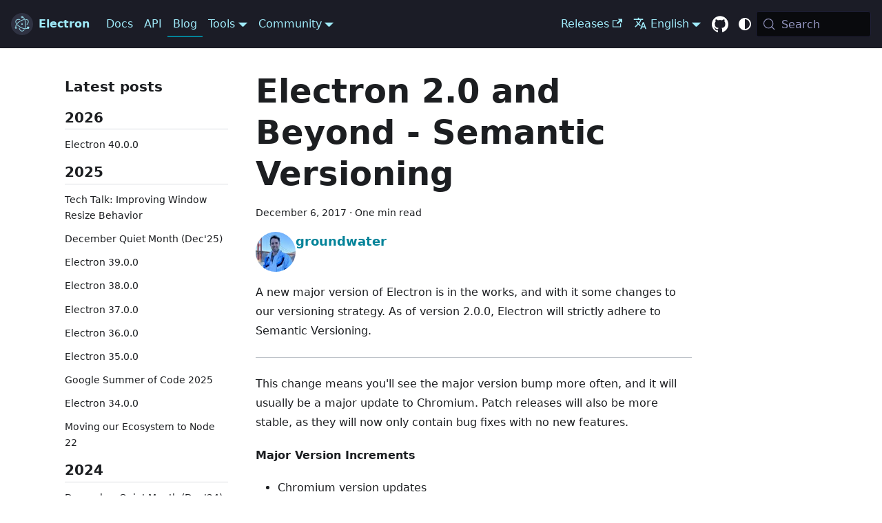

--- FILE ---
content_type: text/html
request_url: https://www.electronjs.org/blog/electron-2-semantic-boogaloo
body_size: 8754
content:
<!doctype html><html lang=en dir=ltr class="blog-wrapper blog-post-page plugin-blog plugin-id-default" data-has-hydrated=false><head><meta charset=UTF-8><meta name=generator content="Docusaurus v3.9.2"><title data-rh=true>Electron 2.0 and Beyond - Semantic Versioning | Electron</title><meta data-rh=true name=viewport content="width=device-width, initial-scale=1.0"/><meta data-rh=true name=twitter:card content=summary_large_image /><meta data-rh=true property=og:url content=https://electronjs.org/blog/electron-2-semantic-boogaloo /><meta data-rh=true property=og:locale content=en /><meta data-rh=true property=og:locale:alternate content=de /><meta data-rh=true property=og:locale:alternate content=es /><meta data-rh=true property=og:locale:alternate content=fr /><meta data-rh=true property=og:locale:alternate content=ja /><meta data-rh=true property=og:locale:alternate content=pt /><meta data-rh=true property=og:locale:alternate content=ru /><meta data-rh=true property=og:locale:alternate content=zh /><meta data-rh=true name=docusaurus_locale content=en /><meta data-rh=true name=docusaurus_tag content=default /><meta data-rh=true name=docsearch:language content=en /><meta data-rh=true name=docsearch:docusaurus_tag content=default /><meta data-rh=true property=og:title content="Electron 2.0 and Beyond - Semantic Versioning | Electron"/><meta data-rh=true name=description content="A new major version of Electron is in the works, and with it some changes to our versioning strategy. As of version 2.0.0, Electron will strictly adhere to Semantic Versioning."/><meta data-rh=true property=og:description content="A new major version of Electron is in the works, and with it some changes to our versioning strategy. As of version 2.0.0, Electron will strictly adhere to Semantic Versioning."/><meta data-rh=true property=og:type content=article /><meta data-rh=true property=article:published_time content=2017-12-06T00:00:00.000Z /><meta data-rh=true property=article:author content=https://github.com/groundwater /><meta data-rh=true property=article:tag content=Release /><link data-rh=true rel=icon href=/assets/img/favicon.ico /><link data-rh=true rel=canonical href=https://electronjs.org/blog/electron-2-semantic-boogaloo /><link data-rh=true rel=alternate href=https://electronjs.org/blog/electron-2-semantic-boogaloo hreflang=en /><link data-rh=true rel=alternate href=https://electronjs.org/de/blog/electron-2-semantic-boogaloo hreflang=de /><link data-rh=true rel=alternate href=https://electronjs.org/es/blog/electron-2-semantic-boogaloo hreflang=es /><link data-rh=true rel=alternate href=https://electronjs.org/fr/blog/electron-2-semantic-boogaloo hreflang=fr /><link data-rh=true rel=alternate href=https://electronjs.org/ja/blog/electron-2-semantic-boogaloo hreflang=ja /><link data-rh=true rel=alternate href=https://electronjs.org/pt/blog/electron-2-semantic-boogaloo hreflang=pt /><link data-rh=true rel=alternate href=https://electronjs.org/ru/blog/electron-2-semantic-boogaloo hreflang=ru /><link data-rh=true rel=alternate href=https://electronjs.org/zh/blog/electron-2-semantic-boogaloo hreflang=zh /><link data-rh=true rel=alternate href=https://electronjs.org/blog/electron-2-semantic-boogaloo hreflang=x-default /><link data-rh=true rel=preconnect href=https://MG3SRMK3K0-dsn.algolia.net crossorigin=anonymous /><script data-rh=true type=application/ld+json>{"@context":"https://schema.org","@id":"https://electronjs.org/blog/electron-2-semantic-boogaloo","@type":"BlogPosting","author":{"@type":"Person","image":"https://github.com/groundwater.png?size=96","name":"groundwater","url":"https://github.com/groundwater"},"datePublished":"2017-12-06T00:00:00.000Z","description":"A new major version of Electron is in the works, and with it some changes to our versioning strategy. As of version 2.0.0, Electron will strictly adhere to Semantic Versioning.","headline":"Electron 2.0 and Beyond - Semantic Versioning","isPartOf":{"@id":"https://electronjs.org/blog","@type":"Blog","name":"Electron's blog"},"keywords":[],"mainEntityOfPage":"https://electronjs.org/blog/electron-2-semantic-boogaloo","name":"Electron 2.0 and Beyond - Semantic Versioning","url":"https://electronjs.org/blog/electron-2-semantic-boogaloo"}</script><link rel=alternate type=application/rss+xml href=/blog/rss.xml title="Electron RSS Feed"><link rel=alternate type=application/atom+xml href=/blog/atom.xml title="Electron Atom Feed"><link rel=preconnect href=https://www.google-analytics.com><link rel=preconnect href=https://www.googletagmanager.com><script async src="https://www.googletagmanager.com/gtag/js?id=UA-160365006-1"></script><script>function gtag(){dataLayer.push(arguments)}window.dataLayer=window.dataLayer||[],gtag("js",new Date),gtag("config","UA-160365006-1",{anonymize_ip:!0})</script><link rel=search type=application/opensearchdescription+xml title=Electron href=/opensearch.xml><meta name=docs-sha content=1c2b4e05838b493a4d791f84da7ae02de16bbad7><link rel=stylesheet href=/assets/css/styles.c90e1072.css /><script src=/assets/js/runtime~main.65dff614.js defer></script><script src=/assets/js/main.522f170c.js defer></script></head><body class=navigation-with-keyboard><svg style="display: none;"><defs>
<symbol id=theme-svg-external-link viewBox="0 0 24 24"><path fill=currentColor d="M21 13v10h-21v-19h12v2h-10v15h17v-8h2zm3-12h-10.988l4.035 4-6.977 7.07 2.828 2.828 6.977-7.07 4.125 4.172v-11z"/></symbol>
</defs></svg>
<script>!function(){var t=function(){try{return new URLSearchParams(window.location.search).get("docusaurus-theme")}catch(t){}}()||function(){try{return window.localStorage.getItem("theme")}catch(t){}}();document.documentElement.setAttribute("data-theme",t||(window.matchMedia("(prefers-color-scheme: dark)").matches?"dark":"light")),document.documentElement.setAttribute("data-theme-choice",t||"system")}(),function(){try{for(var[t,e]of new URLSearchParams(window.location.search).entries())if(t.startsWith("docusaurus-data-")){var a=t.replace("docusaurus-data-","data-");document.documentElement.setAttribute(a,e)}}catch(t){}}()</script><div id=__docusaurus><div role=region aria-label="Skip to main content"><a class=skipToContent_fXgn href=#__docusaurus_skipToContent_fallback>Skip to main content</a></div><nav aria-label=Main class="theme-layout-navbar navbar navbar--fixed-top navbar--dark"><div class=navbar__inner><div class="theme-layout-navbar-left navbar__items"><button aria-label="Toggle navigation bar" aria-expanded=false class="navbar__toggle clean-btn" type=button><svg width=30 height=30 viewBox="0 0 30 30" aria-hidden=true><path stroke=currentColor stroke-linecap=round stroke-miterlimit=10 stroke-width=2 d="M4 7h22M4 15h22M4 23h22"/></svg></button><a class=navbar__brand href=/><div class=navbar__logo><img src=/assets/img/logo.svg alt="Electron homepage" class="themedComponent_mlkZ themedComponent--light_NVdE"/><img src=/assets/img/logo.svg alt="Electron homepage" class="themedComponent_mlkZ themedComponent--dark_xIcU"/></div><b class="navbar__title text--truncate">Electron</b></a><a class="navbar__item navbar__link" href=/docs/latest/>Docs</a><a class="navbar__item navbar__link" href=/docs/latest/api/app>API</a><a aria-current=page class="navbar__item navbar__link navbar__link--active" href=/blog>Blog</a><div class="navbar__item dropdown dropdown--hoverable"><a href=# aria-haspopup=true aria-expanded=false role=button class=navbar__link>Tools</a><ul class=dropdown__menu><li><a href=https://electronforge.io target=_blank rel="noopener noreferrer" class=dropdown__link>Electron Forge</a><li><a class=dropdown__link href=/fiddle>Electron Fiddle</a></ul></div><div class="navbar__item dropdown dropdown--hoverable"><a href=# aria-haspopup=true aria-expanded=false role=button class=navbar__link>Community</a><ul class=dropdown__menu><li><a class=dropdown__link href=/governance>Governance</a><li><a class=dropdown__link href=/apps>Showcase</a><li><a class=dropdown__link href=/community>Resources</a></ul></div></div><div class="theme-layout-navbar-right navbar__items navbar__items--right"><a href=https://releases.electronjs.org target=_blank rel="noopener noreferrer" class="navbar__item navbar__link">Releases<svg width=13.5 height=13.5 aria-label="(opens in new tab)" class=iconExternalLink_nPIU><use href=#theme-svg-external-link /></svg></a><div class="navbar__item dropdown dropdown--hoverable dropdown--right"><a href=# aria-haspopup=true aria-expanded=false role=button class=navbar__link><svg viewBox="0 0 24 24" width=20 height=20 aria-hidden=true class=iconLanguage_nlXk><path fill=currentColor d="M12.87 15.07l-2.54-2.51.03-.03c1.74-1.94 2.98-4.17 3.71-6.53H17V4h-7V2H8v2H1v1.99h11.17C11.5 7.92 10.44 9.75 9 11.35 8.07 10.32 7.3 9.19 6.69 8h-2c.73 1.63 1.73 3.17 2.98 4.56l-5.09 5.02L4 19l5-5 3.11 3.11.76-2.04zM18.5 10h-2L12 22h2l1.12-3h4.75L21 22h2l-4.5-12zm-2.62 7l1.62-4.33L19.12 17h-3.24z"/></svg>English</a><ul class=dropdown__menu><li><a href=/blog/electron-2-semantic-boogaloo target=_self rel="noopener noreferrer" class="dropdown__link dropdown__link--active" lang=en>English</a><li><a href=/de/blog/electron-2-semantic-boogaloo target=_self rel="noopener noreferrer" class=dropdown__link lang=de>Deutsch</a><li><a href=/es/blog/electron-2-semantic-boogaloo target=_self rel="noopener noreferrer" class=dropdown__link lang=es>Español</a><li><a href=/fr/blog/electron-2-semantic-boogaloo target=_self rel="noopener noreferrer" class=dropdown__link lang=fr>Français</a><li><a href=/ja/blog/electron-2-semantic-boogaloo target=_self rel="noopener noreferrer" class=dropdown__link lang=ja>日本語</a><li><a href=/pt/blog/electron-2-semantic-boogaloo target=_self rel="noopener noreferrer" class=dropdown__link lang=pt>Português</a><li><a href=/ru/blog/electron-2-semantic-boogaloo target=_self rel="noopener noreferrer" class=dropdown__link lang=ru>Русский</a><li><a href=/zh/blog/electron-2-semantic-boogaloo target=_self rel="noopener noreferrer" class=dropdown__link lang=zh>中文</a></ul></div><a href=https://github.com/electron/electron target=_blank rel="noopener noreferrer" class="navbar__item navbar__link header-github-link" aria-label="GitHub repository"></a><div class="toggle_vylO colorModeToggle_DEke"><button class="clean-btn toggleButton_gllP toggleButtonDisabled_aARS darkNavbarColorModeToggle_X3D1" type=button disabled title="system mode" aria-label="Switch between dark and light mode (currently system mode)"><svg viewBox="0 0 24 24" width=24 height=24 aria-hidden=true class="toggleIcon_g3eP lightToggleIcon_pyhR"><path fill=currentColor d="M12,9c1.65,0,3,1.35,3,3s-1.35,3-3,3s-3-1.35-3-3S10.35,9,12,9 M12,7c-2.76,0-5,2.24-5,5s2.24,5,5,5s5-2.24,5-5 S14.76,7,12,7L12,7z M2,13l2,0c0.55,0,1-0.45,1-1s-0.45-1-1-1l-2,0c-0.55,0-1,0.45-1,1S1.45,13,2,13z M20,13l2,0c0.55,0,1-0.45,1-1 s-0.45-1-1-1l-2,0c-0.55,0-1,0.45-1,1S19.45,13,20,13z M11,2v2c0,0.55,0.45,1,1,1s1-0.45,1-1V2c0-0.55-0.45-1-1-1S11,1.45,11,2z M11,20v2c0,0.55,0.45,1,1,1s1-0.45,1-1v-2c0-0.55-0.45-1-1-1C11.45,19,11,19.45,11,20z M5.99,4.58c-0.39-0.39-1.03-0.39-1.41,0 c-0.39,0.39-0.39,1.03,0,1.41l1.06,1.06c0.39,0.39,1.03,0.39,1.41,0s0.39-1.03,0-1.41L5.99,4.58z M18.36,16.95 c-0.39-0.39-1.03-0.39-1.41,0c-0.39,0.39-0.39,1.03,0,1.41l1.06,1.06c0.39,0.39,1.03,0.39,1.41,0c0.39-0.39,0.39-1.03,0-1.41 L18.36,16.95z M19.42,5.99c0.39-0.39,0.39-1.03,0-1.41c-0.39-0.39-1.03-0.39-1.41,0l-1.06,1.06c-0.39,0.39-0.39,1.03,0,1.41 s1.03,0.39,1.41,0L19.42,5.99z M7.05,18.36c0.39-0.39,0.39-1.03,0-1.41c-0.39-0.39-1.03-0.39-1.41,0l-1.06,1.06 c-0.39,0.39-0.39,1.03,0,1.41s1.03,0.39,1.41,0L7.05,18.36z"/></svg><svg viewBox="0 0 24 24" width=24 height=24 aria-hidden=true class="toggleIcon_g3eP darkToggleIcon_wfgR"><path fill=currentColor d="M9.37,5.51C9.19,6.15,9.1,6.82,9.1,7.5c0,4.08,3.32,7.4,7.4,7.4c0.68,0,1.35-0.09,1.99-0.27C17.45,17.19,14.93,19,12,19 c-3.86,0-7-3.14-7-7C5,9.07,6.81,6.55,9.37,5.51z M12,3c-4.97,0-9,4.03-9,9s4.03,9,9,9s9-4.03,9-9c0-0.46-0.04-0.92-0.1-1.36 c-0.98,1.37-2.58,2.26-4.4,2.26c-2.98,0-5.4-2.42-5.4-5.4c0-1.81,0.89-3.42,2.26-4.4C12.92,3.04,12.46,3,12,3L12,3z"/></svg><svg viewBox="0 0 24 24" width=24 height=24 aria-hidden=true class="toggleIcon_g3eP systemToggleIcon_QzmC"><path fill=currentColor d="m12 21c4.971 0 9-4.029 9-9s-4.029-9-9-9-9 4.029-9 9 4.029 9 9 9zm4.95-13.95c1.313 1.313 2.05 3.093 2.05 4.95s-0.738 3.637-2.05 4.95c-1.313 1.313-3.093 2.05-4.95 2.05v-14c1.857 0 3.637 0.737 4.95 2.05z"/></svg></button></div><div class=navbarSearchContainer_Bca1><button type=button class="DocSearch DocSearch-Button" aria-label="Search (Meta+k)" aria-keyshortcuts=Meta+k><span class=DocSearch-Button-Container><svg width=20 height=20 class=DocSearch-Search-Icon viewBox="0 0 24 24" aria-hidden=true><circle cx=11 cy=11 r=8 stroke=currentColor fill=none stroke-width=1.4 /><path d="m21 21-4.3-4.3" stroke=currentColor fill=none stroke-linecap=round stroke-linejoin=round /></svg><span class=DocSearch-Button-Placeholder>Search</span></span><span class=DocSearch-Button-Keys></span></button></div></div></div><div role=presentation class=navbar-sidebar__backdrop></div></nav><div id=__docusaurus_skipToContent_fallback class="theme-layout-main main-wrapper mainWrapper_z2l0"><div class="container margin-vert--lg"><div class=row><aside class="col col--3"><nav class="sidebar_re4s thin-scrollbar" aria-label="Blog recent posts navigation"><div class="sidebarItemTitle_pO2u margin-bottom--md">Latest posts</div><div role=group><h3 class=yearGroupHeading_rMGB>2026</h3><ul class="sidebarItemList_Yudw clean-list"><li class=sidebarItem__DBe><a class=sidebarItemLink_mo7H href=/blog/electron-40-0>Electron 40.0.0</a></ul></div><div role=group><h3 class=yearGroupHeading_rMGB>2025</h3><ul class="sidebarItemList_Yudw clean-list"><li class=sidebarItem__DBe><a class=sidebarItemLink_mo7H href=/blog/tech-talk-window-resize-behavior>Tech Talk: Improving Window Resize Behavior</a><li class=sidebarItem__DBe><a class=sidebarItemLink_mo7H href=/blog/dec-quiet-period-25>December Quiet Month (Dec'25)</a><li class=sidebarItem__DBe><a class=sidebarItemLink_mo7H href=/blog/electron-39-0>Electron 39.0.0</a><li class=sidebarItem__DBe><a class=sidebarItemLink_mo7H href=/blog/electron-38-0>Electron 38.0.0</a><li class=sidebarItem__DBe><a class=sidebarItemLink_mo7H href=/blog/electron-37-0>Electron 37.0.0</a><li class=sidebarItem__DBe><a class=sidebarItemLink_mo7H href=/blog/electron-36-0>Electron 36.0.0</a><li class=sidebarItem__DBe><a class=sidebarItemLink_mo7H href=/blog/electron-35-0>Electron 35.0.0</a><li class=sidebarItem__DBe><a class=sidebarItemLink_mo7H href=/blog/2025-summer-of-code>Google Summer of Code 2025</a><li class=sidebarItem__DBe><a class=sidebarItemLink_mo7H href=/blog/electron-34-0>Electron 34.0.0</a><li class=sidebarItem__DBe><a class=sidebarItemLink_mo7H href=/blog/ecosystem-node-22>Moving our Ecosystem to Node 22</a></ul></div><div role=group><h3 class=yearGroupHeading_rMGB>2024</h3><ul class="sidebarItemList_Yudw clean-list"><li class=sidebarItem__DBe><a class=sidebarItemLink_mo7H href=/blog/dec-quiet-period-24>December Quiet Month (Dec'24)</a><li class=sidebarItem__DBe><a class=sidebarItemLink_mo7H href=/blog/migrate-to-webcontentsview>Migrating from BrowserView to WebContentsView</a><li class=sidebarItem__DBe><a class=sidebarItemLink_mo7H href=/blog/electron-33-0>Electron 33.0.0</a><li class=sidebarItem__DBe><a class=sidebarItemLink_mo7H href=/blog/introducing-api-history>Introducing API History (GSoC 2024)</a><li class=sidebarItem__DBe><a class=sidebarItemLink_mo7H href=/blog/electron-32-0>Electron 32.0.0</a><li class=sidebarItem__DBe><a class=sidebarItemLink_mo7H href=/blog/electron-31-0>Electron 31.0.0</a><li class=sidebarItem__DBe><a class=sidebarItemLink_mo7H href=/blog/electron-30-0>Electron 30.0.0</a><li class=sidebarItem__DBe><a class=sidebarItemLink_mo7H href=/blog/2024-summer-of-code>Google Summer of Code 2024</a><li class=sidebarItem__DBe><a class=sidebarItemLink_mo7H href=/blog/electron-29-0>Electron 29.0.0</a><li class=sidebarItem__DBe><a class=sidebarItemLink_mo7H href=/blog/rfcs>Introducing electron/rfcs</a><li class=sidebarItem__DBe><a class=sidebarItemLink_mo7H href=/blog/statement-run-as-node-cves>Statement regarding "runAsNode" CVEs</a></ul></div><div role=group><h3 class=yearGroupHeading_rMGB>2023</h3><ul class="sidebarItemList_Yudw clean-list"><li class=sidebarItem__DBe><a class=sidebarItemLink_mo7H href=/blog/electron-28-0>Electron 28.0.0</a><li class=sidebarItem__DBe><a class=sidebarItemLink_mo7H href=/blog/ecosystem-2023-eoy-recap>Ecosystem 2023 Recap</a><li class=sidebarItem__DBe><a class=sidebarItemLink_mo7H href=/blog/dec-quiet-period-23>December Quiet Month (Dec'23)</a><li class=sidebarItem__DBe><a class=sidebarItemLink_mo7H href=/blog/electron-27-0>Electron 27.0.0</a><li class=sidebarItem__DBe><a class=sidebarItemLink_mo7H href=/blog/breach-to-barrier>Breach to Barrier: Strengthening Apps with the Sandbox</a><li class=sidebarItem__DBe><a class=sidebarItemLink_mo7H href=/blog/electron-26-0>Electron 26.0.0</a><li class=sidebarItem__DBe><a class=sidebarItemLink_mo7H href=/blog/electron-25-0>Electron 25.0.0</a><li class=sidebarItem__DBe><a class=sidebarItemLink_mo7H href=/blog/electron-24-0>Electron 24.0.0</a><li class=sidebarItem__DBe><a class=sidebarItemLink_mo7H href=/blog/10-years-of-electron>10 years of Electron 🎉</a><li class=sidebarItem__DBe><a class=sidebarItemLink_mo7H href=/blog/electron-23-0>Electron 23.0.0</a></ul></div><div role=group><h3 class=yearGroupHeading_rMGB>2022</h3><ul class="sidebarItemList_Yudw clean-list"><li class=sidebarItem__DBe><a class=sidebarItemLink_mo7H href=/blog/electron-22-0>Electron 22.0.0</a><li class=sidebarItem__DBe><a class=sidebarItemLink_mo7H href=/blog/windows-7-to-8-1-deprecation-notice>Farewell, Windows 7/8/8.1</a><li class=sidebarItem__DBe><a class=sidebarItemLink_mo7H href=/blog/a-quiet-place-22>A Quiet Place Part II (Dec'22)</a><li class=sidebarItem__DBe><a class=sidebarItemLink_mo7H href=/blog/forge-v6-release>Introducing Electron Forge 6</a><li class=sidebarItem__DBe><a class=sidebarItemLink_mo7H href=/blog/maintainer-summit-2022-recap>Maintainer Summit 2022 Recap</a><li class=sidebarItem__DBe><a class=sidebarItemLink_mo7H href=/blog/electron-21-0>Electron 21.0.0</a><li class=sidebarItem__DBe><a class=sidebarItemLink_mo7H href=/blog/electron-20-0>Electron 20.0.0</a><li class=sidebarItem__DBe><a class=sidebarItemLink_mo7H href=/blog/v8-memory-cage>Electron and the V8 Memory Cage</a><li class=sidebarItem__DBe><a class=sidebarItemLink_mo7H href=/blog/electron-19-0>Electron 19.0.0</a><li class=sidebarItem__DBe><a class=sidebarItemLink_mo7H href=/blog/s3-bucket-change>S3 Bucket Migration</a><li class=sidebarItem__DBe><a class=sidebarItemLink_mo7H href=/blog/electron-18-0>Electron 18.0.0</a><li class=sidebarItem__DBe><a class=sidebarItemLink_mo7H href=/blog/2022-summer-of-code>Google Summer of Code 2022</a><li class=sidebarItem__DBe><a class=sidebarItemLink_mo7H href=/blog/electron-17-0>Electron 17.0.0</a></ul></div><div role=group><h3 class=yearGroupHeading_rMGB>2021</h3><ul class="sidebarItemList_Yudw clean-list"><li class=sidebarItem__DBe><a class=sidebarItemLink_mo7H href=/blog/spectron-deprecation-notice>Spectron Deprecation Notice</a><li class=sidebarItem__DBe><a class=sidebarItemLink_mo7H href=/blog/electron-16-0>Electron 16.0.0</a><li class=sidebarItem__DBe><a class=sidebarItemLink_mo7H href=/blog/a-quiet-place-21>A Quiet Place (Dec'21)</a><li class=sidebarItem__DBe><a class=sidebarItemLink_mo7H href=/blog/electron-15-0>Electron 15.0.0</a><li class=sidebarItem__DBe><a class=sidebarItemLink_mo7H href=/blog/electron-14-0>Electron 14.0.0</a><li class=sidebarItem__DBe><a class=sidebarItemLink_mo7H href=/blog/webview2>WebView2 and Electron</a><li class=sidebarItem__DBe><a class=sidebarItemLink_mo7H href=/blog/8-week-cadence>New Electron Release Cadence</a><li class=sidebarItem__DBe><a class=sidebarItemLink_mo7H href=/blog/electron-13-0>Electron 13.0.0</a><li class=sidebarItem__DBe><a class=sidebarItemLink_mo7H href=/blog/electron-12-0>Electron 12.0.0</a></ul></div><div role=group><h3 class=yearGroupHeading_rMGB>2020</h3><ul class="sidebarItemList_Yudw clean-list"><li class=sidebarItem__DBe><a class=sidebarItemLink_mo7H href=/blog/electron-11-0>Electron 11.0.0</a><li class=sidebarItem__DBe><a class=sidebarItemLink_mo7H href=/blog/apple-silicon>Apple Silicon Support</a><li class=sidebarItem__DBe><a class=sidebarItemLink_mo7H href=/blog/discord-hacktoberfest-2020>Community Discord Server and Hacktoberfest</a><li class=sidebarItem__DBe><a class=sidebarItemLink_mo7H href=/blog/electron-10-0>Electron 10.0.0</a><li class=sidebarItem__DBe><a class=sidebarItemLink_mo7H href=/blog/electron-openjs-impact-project>Electron becomes an OpenJS Foundation Impact Project</a><li class=sidebarItem__DBe><a class=sidebarItemLink_mo7H href=/blog/2020-season-of-docs>Google Season of Docs</a><li class=sidebarItem__DBe><a class=sidebarItemLink_mo7H href=/blog/electron-9-0>Electron 9.0.0</a><li class=sidebarItem__DBe><a class=sidebarItemLink_mo7H href=/blog/cadence-pause>Upcoming Electron Releases</a><li class=sidebarItem__DBe><a class=sidebarItemLink_mo7H href=/blog/electron-8-0>Electron 8.0.0</a></ul></div><div role=group><h3 class=yearGroupHeading_rMGB>2019</h3><ul class="sidebarItemList_Yudw clean-list"><li class=sidebarItem__DBe><a class=sidebarItemLink_mo7H href=/blog/electron-joins-openjsf>Electron joins the OpenJS Foundation</a><li class=sidebarItem__DBe><a class=sidebarItemLink_mo7H href=/blog/cve-2019-13720>Chromium WebAudio Vulnerability Fix (CVE-2019-13720)</a><li class=sidebarItem__DBe><a class=sidebarItemLink_mo7H href=/blog/electron-7-0>Electron 7.0.0</a><li class=sidebarItem__DBe><a class=sidebarItemLink_mo7H href=/blog/electron-6-0>Electron 6.0.0</a><li class=sidebarItem__DBe><a class=sidebarItemLink_mo7H href=/blog/12-week-cadence>New Electron Release Cadence</a><li class=sidebarItem__DBe><a class=sidebarItemLink_mo7H href=/blog/electron-5-0>Electron 5.0.0</a><li class=sidebarItem__DBe><a class=sidebarItemLink_mo7H href=/blog/from-native-to-js>From native to JavaScript in Electron</a><li class=sidebarItem__DBe><a class=sidebarItemLink_mo7H href=/blog/governance>Electron Governance</a><li class=sidebarItem__DBe><a class=sidebarItemLink_mo7H href=/blog/filereader-fix>Chromium FileReader Vulnerability Fix</a><li class=sidebarItem__DBe><a class=sidebarItemLink_mo7H href=/blog/linux-32bit-support>Discontinuing support for 32-bit Linux</a><li class=sidebarItem__DBe><a class=sidebarItemLink_mo7H href=/blog/window-open-fix>BrowserView window.open() Vulnerability Fix</a><li class=sidebarItem__DBe><a class=sidebarItemLink_mo7H href=/blog/nodejs-native-addons-and-electron-5>Node.js Native Addons and Electron 5.0</a><li class=sidebarItem__DBe><a class=sidebarItemLink_mo7H href=/blog/electron-5-0-timeline>Electron v5.0.0 Timeline</a></ul></div><div role=group><h3 class=yearGroupHeading_rMGB>2018</h3><ul class="sidebarItemList_Yudw clean-list"><li class=sidebarItem__DBe><a class=sidebarItemLink_mo7H href=/blog/electron-4-0>Electron 4.0.0</a><li class=sidebarItem__DBe><a class=sidebarItemLink_mo7H href=/blog/magellan-fix>SQLite Vulnerability Fix</a><li class=sidebarItem__DBe><a class=sidebarItemLink_mo7H href=/blog/app-feedback-program>Electron App Feedback Program</a><li class=sidebarItem__DBe><a class=sidebarItemLink_mo7H href=/blog/electron-3-0>Electron 3.0.0</a><li class=sidebarItem__DBe><a class=sidebarItemLink_mo7H href=/blog/gn>Using GN to Build Electron</a><li class=sidebarItem__DBe><a class=sidebarItemLink_mo7H href=/blog/web-preferences-fix>WebPreferences Vulnerability Fix</a><li class=sidebarItem__DBe><a class=sidebarItemLink_mo7H href=/blog/search>Search</a><li class=sidebarItem__DBe><a class=sidebarItemLink_mo7H href=/blog/i18n-updates>Internationalization Updates</a><li class=sidebarItem__DBe><a class=sidebarItemLink_mo7H href=/blog/electron-2-0>Electron 2.0.0</a><li class=sidebarItem__DBe><a class=sidebarItemLink_mo7H href=/blog/autoupdating-electron-apps>Easier AutoUpdating for Open-Source Apps</a><li class=sidebarItem__DBe><a class=sidebarItemLink_mo7H href=/blog/in-app-purchases>New in Electron 2: In-App Purchases</a><li class=sidebarItem__DBe><a class=sidebarItemLink_mo7H href=/blog/webview-fix>Webview Vulnerability Fix</a><li class=sidebarItem__DBe><a class=sidebarItemLink_mo7H href=/blog/website-hiccups>Website Hiccups</a><li class=sidebarItem__DBe><a class=sidebarItemLink_mo7H href=/blog/protocol-handler-fix>Protocol Handler Vulnerability Fix</a></ul></div><div role=group><h3 class=yearGroupHeading_rMGB>2017</h3><ul class="sidebarItemList_Yudw clean-list"><li class=sidebarItem__DBe><a aria-current=page class="sidebarItemLink_mo7H sidebarItemLinkActive_I1ZP" href=/blog/electron-2-semantic-boogaloo>Electron 2.0 and Beyond - Semantic Versioning</a><li class=sidebarItem__DBe><a class=sidebarItemLink_mo7H href=/blog/new-website>Electron's New Internationalized Website</a><li class=sidebarItem__DBe><a class=sidebarItemLink_mo7H href=/blog/chromium-rce-vulnerability>Chromium RCE Vulnerability Fix</a><li class=sidebarItem__DBe><a class=sidebarItemLink_mo7H href=/blog/typescript>Announcing TypeScript support in Electron</a><li class=sidebarItem__DBe><a class=sidebarItemLink_mo7H href=/blog/jasper>Project of the Week: Jasper</a><li class=sidebarItem__DBe><a class=sidebarItemLink_mo7H href=/blog/webtorrent>Project of the Week: WebTorrent</a><li class=sidebarItem__DBe><a class=sidebarItemLink_mo7H href=/blog/touch-bar-support>Touch Bar Support</a><li class=sidebarItem__DBe><a class=sidebarItemLink_mo7H href=/blog/voltra>Project of the Week: Voltra</a><li class=sidebarItem__DBe><a class=sidebarItemLink_mo7H href=/blog/electron-internals-building-chromium-as-a-library>Electron Internals: Building Chromium as a Library</a><li class=sidebarItem__DBe><a class=sidebarItemLink_mo7H href=/blog/wordpress>Project of the Week: WordPress Desktop</a><li class=sidebarItem__DBe><a class=sidebarItemLink_mo7H href=/blog/dat>Project of the Week: Dat</a><li class=sidebarItem__DBe><a class=sidebarItemLink_mo7H href=/blog/ghost>Project of the Week: Ghost</a><li class=sidebarItem__DBe><a class=sidebarItemLink_mo7H href=/blog/beaker-browser>Project of the Week: Beaker Browser</a><li class=sidebarItem__DBe><a class=sidebarItemLink_mo7H href=/blog/kap>Project of the Week: Kap</a><li class=sidebarItem__DBe><a class=sidebarItemLink_mo7H href=/blog/simple-samples>Electron Simple Samples</a></ul></div><div role=group><h3 class=yearGroupHeading_rMGB>2016</h3><ul class="sidebarItemList_Yudw clean-list"><li class=sidebarItem__DBe><a class=sidebarItemLink_mo7H href=/blog/userland>Electron Userland</a><li class=sidebarItem__DBe><a class=sidebarItemLink_mo7H href=/blog/certificate-transparency-fix>Certificate Transparency Fix</a><li class=sidebarItem__DBe><a class=sidebarItemLink_mo7H href=/blog/september-2016-roundup>September 2016: New Apps</a><li class=sidebarItem__DBe><a class=sidebarItemLink_mo7H href=/blog/api-docs-json-schema>Electron's API Docs as Structured Data</a><li class=sidebarItem__DBe><a class=sidebarItemLink_mo7H href=/blog/electron-internals-weak-references>Electron Internals: Weak References</a><li class=sidebarItem__DBe><a class=sidebarItemLink_mo7H href=/blog/august-2016-roundup>August 2016: New Apps</a><li class=sidebarItem__DBe><a class=sidebarItemLink_mo7H href=/blog/accessibility-tools>Accessibility Tools</a><li class=sidebarItem__DBe><a class=sidebarItemLink_mo7H href=/blog/npm-install-electron>npm install electron</a><li class=sidebarItem__DBe><a class=sidebarItemLink_mo7H href=/blog/electron-internals-using-node-as-a-library>Electron Internals: Using Node as a Library</a><li class=sidebarItem__DBe><a class=sidebarItemLink_mo7H href=/blog/july-2016-roundup>July 2016: New Apps and Meetups</a><li class=sidebarItem__DBe><a class=sidebarItemLink_mo7H href=/blog/electron-internals-node-integration>Electron Internals: Message Loop Integration</a><li class=sidebarItem__DBe><a class=sidebarItemLink_mo7H href=/blog/electron-podcasts>Electron Podcasts</a><li class=sidebarItem__DBe><a class=sidebarItemLink_mo7H href=/blog/electron-1-0>Electron 1.0</a><li class=sidebarItem__DBe><a class=sidebarItemLink_mo7H href=/blog/electron-37>What's new in Electron 0.37</a><li class=sidebarItem__DBe><a class=sidebarItemLink_mo7H href=/blog/latest-v8-chromium-features>Use V8 and Chromium Features in Electron</a></ul></div><div role=group><h3 class=yearGroupHeading_rMGB>2015</h3><ul class="sidebarItemList_Yudw clean-list"><li class=sidebarItem__DBe><a class=sidebarItemLink_mo7H href=/blog/electron-api-changes>API Changes Coming in Electron 1.0</a><li class=sidebarItem__DBe><a class=sidebarItemLink_mo7H href=/blog/electron-updates-mac-app-store-and-windows-auto-updater>Mac App Store and Windows Auto Updater on Electron</a><li class=sidebarItem__DBe><a class=sidebarItemLink_mo7H href=/blog/2015-whats-new-in-electron>What's New in Electron</a><li class=sidebarItem__DBe><a class=sidebarItemLink_mo7H href=/blog/electron-meetup>Electron Meetup at GitHub HQ</a><li class=sidebarItem__DBe><a class=sidebarItemLink_mo7H href=/blog/electron-doumentation>Electron Documentation</a><li class=sidebarItem__DBe><a class=sidebarItemLink_mo7H href=/blog/electron>Atom Shell is now Electron</a></ul></div></nav></aside><main class="col col--7"><article class=""><header><h1 class=title_f1Hy>Electron 2.0 and Beyond - Semantic Versioning</h1><div class="container_mt6G margin-vert--md"><time datetime=2017-12-06T00:00:00.000Z>December 6, 2017</time> · <!-- -->One min read</div><div class="margin-top--md margin-bottom--sm row"><div class="col col--12 authorCol_Hf19"><div class="avatar margin-bottom--sm"><a href=https://github.com/groundwater target=_blank rel="noopener noreferrer" class=avatar__photo-link><img class="avatar__photo authorImage_XqGP" src="https://github.com/groundwater.png?size=96" alt=groundwater /></a><div class="avatar__intro authorDetails_lV9A"><div class=avatar__name><a href=https://github.com/groundwater target=_blank rel="noopener noreferrer"><span class=authorName_yefp translate=no>groundwater</span></a></div><div class=authorSocials_rSDt></div></div></div></div></div></header><div id=__blog-post-container class=markdown><p>A new major version of Electron is in the works, and with it some changes to our versioning strategy. As of version 2.0.0, Electron will strictly adhere to Semantic Versioning.</p>
<hr/>
<p>This change means you'll see the major version bump more often, and it will usually be a major update to Chromium. Patch releases will also be more stable, as they will now only contain bug fixes with no new features.</p>
<p><strong>Major Version Increments</strong></p>
<ul>
<li class="">Chromium version updates</li>
<li class="">Node.js major version updates</li>
<li class="">Electron breaking API changes</li>
</ul>
<p><strong>Minor Version Increments</strong></p>
<ul>
<li class="">Node.js minor version updates</li>
<li class="">Electron non-breaking API changes</li>
</ul>
<p><strong>Patch Version Increments</strong></p>
<ul>
<li class="">Node.js patch version updates</li>
<li class="">fix-related chromium patches</li>
<li class="">Electron bug fixes</li>
</ul>
<p>Because Electron's semver ranges will now be more meaningful, we recommend
installing Electron using npm's default <code>--save-dev</code> flag, which will prefix
your version with <code>^</code>, keeping you safely up to date with minor and patch
updates:</p>
<div class="language-sh codeBlockContainer_Ckt0 theme-code-block" style=--prism-color:#393A34;--prism-background-color:#f6f8fa><div class=codeBlockContent_QJqH><pre tabindex=0 class="prism-code language-sh codeBlock_bY9V thin-scrollbar" style=color:#393A34;background-color:#f6f8fa><code class=codeBlockLines_e6Vv><span class=token-line style=color:#393A34><span class="token plain">npm install --save-dev electron</span><br/></span></code></pre></div></div>
<p>For developers interested only in bug fixes, you should use the tilde semver prefix e.g. <code>~2.0.0</code>, which which will never introduce new features, only fixes to improve stability.</p>
<p>For more details, see <a href=https://electronjs.org/docs/tutorial/electron-versioning target=_blank rel="noopener noreferrer" class="">electronjs.org/docs/tutorial/electron-versioning</a>.</div><footer class=docusaurus-mt-lg><div class="row margin-top--sm theme-blog-footer-edit-meta-row"><div class=col><b>Tags:</b><ul class="tags_jXut padding--none margin-left--sm"><li class=tag_QGVx><a rel=tag title="Blog posts about new Electron releases" class="tag_zVej tagRegular_sFm0" href=/blog/tags/release>Release</a></ul></div></div></footer></article><nav class="pagination-nav docusaurus-mt-lg" aria-label="Blog post page navigation"><a class="pagination-nav__link pagination-nav__link--prev" href=/blog/protocol-handler-fix><div class=pagination-nav__sublabel>Newer Post</div><div class=pagination-nav__label>Protocol Handler Vulnerability Fix</div></a><a class="pagination-nav__link pagination-nav__link--next" href=/blog/new-website><div class=pagination-nav__sublabel>Older Post</div><div class=pagination-nav__label>Electron's New Internationalized Website</div></a></nav></main></div></div></div><footer class=footer><div class="container container-fluid"><div class="row footer__links"><div class="theme-layout-footer-column col footer__col"><div class=footer__title>Docs</div><ul class="footer__items clean-list"><li class=footer__item><a class=footer__link-item href=/docs/latest/>Getting Started</a><li class=footer__item><a class=footer__link-item href=/docs/latest/api/app>API Reference</a></ul></div><div class="theme-layout-footer-column col footer__col"><div class=footer__title>Checklists</div><ul class="footer__items clean-list"><li class=footer__item><a class=footer__link-item href=/docs/latest/tutorial/performance>Performance</a><li class=footer__item><a class=footer__link-item href=/docs/latest/tutorial/security>Security</a></ul></div><div class="theme-layout-footer-column col footer__col"><div class=footer__title>Tools</div><ul class="footer__items clean-list"><li class=footer__item><a href=https://electronforge.io target=_blank rel="noopener noreferrer" class=footer__link-item>Electron Forge</a><li class=footer__item><a class=footer__link-item href=/fiddle>Electron Fiddle</a></ul></div><div class="theme-layout-footer-column col footer__col"><div class=footer__title>Community</div><ul class="footer__items clean-list"><li class=footer__item><a class=footer__link-item href=/governance>Governance</a><li class=footer__item><a class=footer__link-item href=/community>Resources</a><li class=footer__item><a href=https://discordapp.com/invite/APGC3k5yaH target=_blank rel="noopener noreferrer" class=footer__link-item>Discord<svg width=13.5 height=13.5 aria-label="(opens in new tab)" class=iconExternalLink_nPIU><use href=#theme-svg-external-link /></svg></a><li class=footer__item><a href=https://bsky.app/profile/electronjs.org target=_blank rel="noopener noreferrer" class=footer__link-item>Bluesky<svg width=13.5 height=13.5 aria-label="(opens in new tab)" class=iconExternalLink_nPIU><use href=#theme-svg-external-link /></svg></a><li class=footer__item><a href=https://x.com/electronjs target=_blank rel="noopener noreferrer" class=footer__link-item>X<svg width=13.5 height=13.5 aria-label="(opens in new tab)" class=iconExternalLink_nPIU><use href=#theme-svg-external-link /></svg></a><li class=footer__item><a href=https://social.lfx.dev/@electronjs target=_blank rel=me class=footer__link-item>Mastodon<svg width=13.5 height=13.5 aria-hidden=true viewBox="0 0 24 24" style="margin-left: 0.3rem;"><path fill=currentColor d="M21 13v10h-21v-19h12v2h-10v15h17v-8h2zm3-12h-10.988l4.035 4-6.977 7.07 2.828 2.828 6.977-7.07 4.125 4.172v-11z"/></svg></a><li class=footer__item><a href=https://stackoverflow.com/questions/tagged/electron target=_blank rel="noopener noreferrer" class=footer__link-item>Stack Overflow<svg width=13.5 height=13.5 aria-label="(opens in new tab)" class=iconExternalLink_nPIU><use href=#theme-svg-external-link /></svg></a></ul></div><div class="theme-layout-footer-column col footer__col"><div class=footer__title>More</div><ul class="footer__items clean-list"><li class=footer__item><a href=https://github.com/electron/electron target=_blank rel="noopener noreferrer" class=footer__link-item>GitHub<svg width=13.5 height=13.5 aria-label="(opens in new tab)" class=iconExternalLink_nPIU><use href=#theme-svg-external-link /></svg></a><li class=footer__item><a href=https://opencollective.com/electron target=_blank rel="noopener noreferrer" class=footer__link-item>Open Collective<svg width=13.5 height=13.5 aria-label="(opens in new tab)" class=iconExternalLink_nPIU><use href=#theme-svg-external-link /></svg></a><li class=footer__item><a href=https://p.datadoghq.com/sb/c44e1df0-85d7-11ee-94c9-da7ad0900002-c245f7ef47d0d0c32abecdc0938c2a85 target=_blank rel="noopener noreferrer" class=footer__link-item>Infrastructure Dashboard<svg width=13.5 height=13.5 aria-label="(opens in new tab)" class=iconExternalLink_nPIU><use href=#theme-svg-external-link /></svg></a></ul></div></div><div class=footerSplit_ceoI><div class="footer__bottom text--left"><div class=margin-bottom--sm><a href=https://openjsf.org/ rel="noopener noreferrer" class=footerLogoLink_BH7S><img src=/assets/img/openjsf_logo.svg alt="OpenJS Foundation Logo" class="footer__logo themedComponent_mlkZ themedComponent--light_NVdE"/><img src=/assets/img/openjsf_logo-dark.svg alt="OpenJS Foundation Logo" class="footer__logo themedComponent_mlkZ themedComponent--dark_xIcU"/></a></div><div class=footer__copyright>Copyright <a href=https://openjsf.org>OpenJS Foundation</a> and Electron contributors. All rights reserved. The <a href=https://openjsf.org>OpenJS Foundation</a> has registered trademarks and uses trademarks.  For a list of trademarks of the <a href=https://openjsf.org>OpenJS Foundation</a>, please see our <a href=https://trademark-policy.openjsf.org>Trademark Policy</a> and <a href=https://trademark-list.openjsf.org>Trademark List</a>.  Trademarks and logos not indicated on the <a href=https://trademark-list.openjsf.org>list of OpenJS Foundation trademarks</a> are trademarks™ or registered® trademarks of their respective holders. Use of them does not imply any affiliation with or endorsement by them.<p><p><a href=https://openjsf.org>The OpenJS Foundation</a> | <a href=https://terms-of-use.openjsf.org>Terms of Use</a> | <a href=https://privacy-policy.openjsf.org>Privacy Policy</a> | <a href=https://bylaws.openjsf.org>Bylaws</a> | <a href=https://code-of-conduct.openjsf.org>Code of Conduct</a> | <a href=https://trademark-policy.openjsf.org>Trademark Policy</a> | <a href=https://trademark-list.openjsf.org>Trademark List</a> | <a href=https://www.linuxfoundation.org/cookies>Cookie Policy</a></div></div><div class="footer__bottom text--right"><div class=margin-bottom--sm>Hosting and infrastructure graciously provided by</div><div class=logoCluster_P_xL><img src=/assets/third-parties/azure.png alt="Azure Logo"/><img src=/assets/third-parties/heroku_dark.png alt="Heroku Logo" class=darkOnly_ojNJ /><img src=/assets/third-parties/heroku_light.png alt="Heroku Logo" class=lightOnly_R5kF /><img src=/assets/third-parties/datadog_dark.png alt="DataDog Logo" class=darkOnly_ojNJ /><img src=/assets/third-parties/datadog_light.png alt="DataDog Logo" class=lightOnly_R5kF /></div></div></div></div></footer></div></body>

--- FILE ---
content_type: application/javascript
request_url: https://www.electronjs.org/assets/js/main.522f170c.js
body_size: 167228
content:
(self.webpackChunkelectronjs=self.webpackChunkelectronjs||[]).push([["71889"],{48827:function(e,t,n){"use strict";n.r(t)},48255:function(e,t,n){"use strict";n.r(t)},20053:function(e,t,n){"use strict";n.d(t,{A:()=>a});let a=function(){for(var e,t,n=0,a="";n<arguments.length;)(e=arguments[n++])&&(t=function e(t){var n,a,o="";if("string"==typeof t||"number"==typeof t)o+=t;else if("object"==typeof t)if(Array.isArray(t))for(n=0;n<t.length;n++)t[n]&&(a=e(t[n]))&&(o&&(o+=" "),o+=a);else for(n in t)t[n]&&(o&&(o+=" "),o+=n);return o}(e))&&(a&&(a+=" "),a+=t);return a}},86938:function(e,t,n){"use strict";n.d(t,{AO:()=>p,yJ:()=>f,sC:()=>A,TM:()=>T,zR:()=>x});var a=n(40160);function o(e){return"/"===e.charAt(0)}function r(e,t){for(var n=t,a=n+1,o=e.length;a<o;n+=1,a+=1)e[n]=e[a];e.pop()}let s=function(e,t){void 0===t&&(t="");var n,a=e&&e.split("/")||[],s=t&&t.split("/")||[],i=e&&o(e),c=t&&o(t),l=i||c;if(e&&o(e)?s=a:a.length&&(s.pop(),s=s.concat(a)),!s.length)return"/";if(s.length){var u=s[s.length-1];n="."===u||".."===u||""===u}else n=!1;for(var d=0,p=s.length;p>=0;p--){var f=s[p];"."===f?r(s,p):".."===f?(r(s,p),d++):d&&(r(s,p),d--)}if(!l)for(;d--;)s.unshift("..");!l||""===s[0]||s[0]&&o(s[0])||s.unshift("");var b=s.join("/");return n&&"/"!==b.substr(-1)&&(b+="/"),b};var i=n(91089);function c(e){return"/"===e.charAt(0)?e:"/"+e}function l(e){return"/"===e.charAt(0)?e.substr(1):e}function u(e,t){return 0===e.toLowerCase().indexOf(t.toLowerCase())&&-1!=="/?#".indexOf(e.charAt(t.length))?e.substr(t.length):e}function d(e){return"/"===e.charAt(e.length-1)?e.slice(0,-1):e}function p(e){var t=e.pathname,n=e.search,a=e.hash,o=t||"/";return n&&"?"!==n&&(o+="?"===n.charAt(0)?n:"?"+n),a&&"#"!==a&&(o+="#"===a.charAt(0)?a:"#"+a),o}function f(e,t,n,o){var r,i,c,l,u,d;"string"==typeof e?(c="",l="",-1!==(u=(i=e||"/").indexOf("#"))&&(l=i.substr(u),i=i.substr(0,u)),-1!==(d=i.indexOf("?"))&&(c=i.substr(d),i=i.substr(0,d)),(r={pathname:i,search:"?"===c?"":c,hash:"#"===l?"":l}).state=t):(void 0===(r=(0,a.A)({},e)).pathname&&(r.pathname=""),r.search?"?"!==r.search.charAt(0)&&(r.search="?"+r.search):r.search="",r.hash?"#"!==r.hash.charAt(0)&&(r.hash="#"+r.hash):r.hash="",void 0!==t&&void 0===r.state&&(r.state=t));try{r.pathname=decodeURI(r.pathname)}catch(e){if(e instanceof URIError)throw URIError('Pathname "'+r.pathname+'" could not be decoded. This is likely caused by an invalid percent-encoding.');throw e}return n&&(r.key=n),o?r.pathname?"/"!==r.pathname.charAt(0)&&(r.pathname=s(r.pathname,o.pathname)):r.pathname=o.pathname:r.pathname||(r.pathname="/"),r}function b(){var e=null,t=[];return{setPrompt:function(t){return e=t,function(){e===t&&(e=null)}},confirmTransitionTo:function(t,n,a,o){if(null!=e){var r="function"==typeof e?e(t,n):e;"string"==typeof r?"function"==typeof a?a(r,o):o(!0):o(!1!==r)}else o(!0)},appendListener:function(e){var n=!0;function a(){n&&e.apply(void 0,arguments)}return t.push(a),function(){n=!1,t=t.filter(function(e){return e!==a})}},notifyListeners:function(){for(var e=arguments.length,n=Array(e),a=0;a<e;a++)n[a]=arguments[a];t.forEach(function(e){return e.apply(void 0,n)})}}}var m=!!("undefined"!=typeof window&&window.document&&window.document.createElement);function h(e,t){t(window.confirm(e))}var g="popstate",y="hashchange";function v(){try{return window.history.state||{}}catch(e){return{}}}function x(e){void 0===e&&(e={}),m||(0,i.A)(!1);var t,n=window.history,o=(-1===(t=window.navigator.userAgent).indexOf("Android 2.")&&-1===t.indexOf("Android 4.0")||-1===t.indexOf("Mobile Safari")||-1!==t.indexOf("Chrome")||-1!==t.indexOf("Windows Phone"))&&window.history&&"pushState"in window.history,r=-1!==window.navigator.userAgent.indexOf("Trident"),s=e,l=s.forceRefresh,x=void 0!==l&&l,w=s.getUserConfirmation,_=void 0===w?h:w,k=s.keyLength,S=void 0===k?6:k,E=e.basename?d(c(e.basename)):"";function T(e){var t=e||{},n=t.key,a=t.state,o=window.location,r=o.pathname+o.search+o.hash;return E&&(r=u(r,E)),f(r,a,n)}function C(){return Math.random().toString(36).substr(2,S)}var A=b();function j(e){(0,a.A)($,e),$.length=n.length,A.notifyListeners($.location,$.action)}function P(e){(void 0!==e.state||-1!==navigator.userAgent.indexOf("CriOS"))&&O(T(e.state))}function L(){O(T(v()))}var M=!1;function O(e){M?(M=!1,j()):A.confirmTransitionTo(e,"POP",_,function(t){var n,a,o,r,s;t?j({action:"POP",location:e}):(n=e,a=$.location,-1===(o=R.indexOf(a.key))&&(o=0),-1===(r=R.indexOf(n.key))&&(r=0),(s=o-r)&&(M=!0,F(s)))})}var N=T(v()),R=[N.key];function I(e){return E+p(e)}function F(e){n.go(e)}var D=0;function B(e){1===(D+=e)&&1===e?(window.addEventListener(g,P),r&&window.addEventListener(y,L)):0===D&&(window.removeEventListener(g,P),r&&window.removeEventListener(y,L))}var z=!1,$={length:n.length,action:"POP",location:N,createHref:I,push:function(e,t){var a="PUSH",r=f(e,t,C(),$.location);A.confirmTransitionTo(r,a,_,function(e){if(e){var t=I(r),s=r.key,i=r.state;if(o)if(n.pushState({key:s,state:i},null,t),x)window.location.href=t;else{var c=R.indexOf($.location.key),l=R.slice(0,c+1);l.push(r.key),R=l,j({action:a,location:r})}else window.location.href=t}})},replace:function(e,t){var a="REPLACE",r=f(e,t,C(),$.location);A.confirmTransitionTo(r,a,_,function(e){if(e){var t=I(r),s=r.key,i=r.state;if(o)if(n.replaceState({key:s,state:i},null,t),x)window.location.replace(t);else{var c=R.indexOf($.location.key);-1!==c&&(R[c]=r.key),j({action:a,location:r})}else window.location.replace(t)}})},go:F,goBack:function(){F(-1)},goForward:function(){F(1)},block:function(e){void 0===e&&(e=!1);var t=A.setPrompt(e);return z||(B(1),z=!0),function(){return z&&(z=!1,B(-1)),t()}},listen:function(e){var t=A.appendListener(e);return B(1),function(){B(-1),t()}}};return $}var w="hashchange",_={hashbang:{encodePath:function(e){return"!"===e.charAt(0)?e:"!/"+l(e)},decodePath:function(e){return"!"===e.charAt(0)?e.substr(1):e}},noslash:{encodePath:l,decodePath:c},slash:{encodePath:c,decodePath:c}};function k(e){var t=e.indexOf("#");return -1===t?e:e.slice(0,t)}function S(){var e=window.location.href,t=e.indexOf("#");return -1===t?"":e.substring(t+1)}function E(e){window.location.replace(k(window.location.href)+"#"+e)}function T(e){void 0===e&&(e={}),m||(0,i.A)(!1);var t=window.history;window.navigator.userAgent.indexOf("Firefox");var n=e,o=n.getUserConfirmation,r=void 0===o?h:o,s=n.hashType,l=e.basename?d(c(e.basename)):"",g=_[void 0===s?"slash":s],y=g.encodePath,v=g.decodePath;function x(){var e=v(S());return l&&(e=u(e,l)),f(e)}var T=b();function C(e){(0,a.A)(B,e),B.length=t.length,T.notifyListeners(B.location,B.action)}var A=!1,j=null;function P(){var e=S(),t=y(e);if(e!==t)E(t);else{var n,a=x(),o=B.location;if(!A&&o.pathname===a.pathname&&o.search===a.search&&o.hash===a.hash||j===p(a))return;j=null,n=a,A?(A=!1,C()):T.confirmTransitionTo(n,"POP",r,function(e){var t,a,o,r,s;e?C({action:"POP",location:n}):(t=n,a=B.location,-1===(o=N.lastIndexOf(p(a)))&&(o=0),-1===(r=N.lastIndexOf(p(t)))&&(r=0),(s=o-r)&&(A=!0,R(s)))})}}var L=S(),M=y(L);L!==M&&E(M);var O=x(),N=[p(O)];function R(e){t.go(e)}var I=0;function F(e){1===(I+=e)&&1===e?window.addEventListener(w,P):0===I&&window.removeEventListener(w,P)}var D=!1,B={length:t.length,action:"POP",location:O,createHref:function(e){var t=document.querySelector("base"),n="";return t&&t.getAttribute("href")&&(n=k(window.location.href)),n+"#"+y(l+p(e))},push:function(e,t){var n="PUSH",a=f(e,void 0,void 0,B.location);T.confirmTransitionTo(a,n,r,function(e){if(e){var t=p(a),o=y(l+t);if(S()!==o){j=t,window.location.hash=o;var r=N.lastIndexOf(p(B.location)),s=N.slice(0,r+1);s.push(t),N=s,C({action:n,location:a})}else C()}})},replace:function(e,t){var n="REPLACE",a=f(e,void 0,void 0,B.location);T.confirmTransitionTo(a,n,r,function(e){if(e){var t=p(a),o=y(l+t);S()!==o&&(j=t,E(o));var r=N.indexOf(p(B.location));-1!==r&&(N[r]=t),C({action:n,location:a})}})},go:R,goBack:function(){R(-1)},goForward:function(){R(1)},block:function(e){void 0===e&&(e=!1);var t=T.setPrompt(e);return D||(F(1),D=!0),function(){return D&&(D=!1,F(-1)),t()}},listen:function(e){var t=T.appendListener(e);return F(1),function(){F(-1),t()}}};return B}function C(e,t,n){return Math.min(Math.max(e,t),n)}function A(e){void 0===e&&(e={});var t=e,n=t.getUserConfirmation,o=t.initialEntries,r=void 0===o?["/"]:o,s=t.initialIndex,i=t.keyLength,c=void 0===i?6:i,l=b();function u(e){(0,a.A)(y,e),y.length=y.entries.length,l.notifyListeners(y.location,y.action)}function d(){return Math.random().toString(36).substr(2,c)}var m=C(void 0===s?0:s,0,r.length-1),h=r.map(function(e){return"string"==typeof e?f(e,void 0,d()):f(e,void 0,e.key||d())});function g(e){var t=C(y.index+e,0,y.entries.length-1),a=y.entries[t];l.confirmTransitionTo(a,"POP",n,function(e){e?u({action:"POP",location:a,index:t}):u()})}var y={length:h.length,action:"POP",location:h[m],index:m,entries:h,createHref:p,push:function(e,t){var a="PUSH",o=f(e,t,d(),y.location);l.confirmTransitionTo(o,a,n,function(e){if(e){var t=y.index+1,n=y.entries.slice(0);n.length>t?n.splice(t,n.length-t,o):n.push(o),u({action:a,location:o,index:t,entries:n})}})},replace:function(e,t){var a="REPLACE",o=f(e,t,d(),y.location);l.confirmTransitionTo(o,a,n,function(e){e&&(y.entries[y.index]=o,u({action:a,location:o}))})},go:g,goBack:function(){g(-1)},goForward:function(){g(1)},canGo:function(e){var t=y.index+e;return t>=0&&t<y.entries.length},block:function(e){return void 0===e&&(e=!1),l.setPrompt(e)},listen:function(e){return l.appendListener(e)}};return y}},4146:function(e,t,n){"use strict";var a=n(44363),o={childContextTypes:!0,contextType:!0,contextTypes:!0,defaultProps:!0,displayName:!0,getDefaultProps:!0,getDerivedStateFromError:!0,getDerivedStateFromProps:!0,mixins:!0,propTypes:!0,type:!0},r={name:!0,length:!0,prototype:!0,caller:!0,callee:!0,arguments:!0,arity:!0},s={$$typeof:!0,compare:!0,defaultProps:!0,displayName:!0,propTypes:!0,type:!0},i={};function c(e){return a.isMemo(e)?s:i[e.$$typeof]||o}i[a.ForwardRef]={$$typeof:!0,render:!0,defaultProps:!0,displayName:!0,propTypes:!0},i[a.Memo]=s;var l=Object.defineProperty,u=Object.getOwnPropertyNames,d=Object.getOwnPropertySymbols,p=Object.getOwnPropertyDescriptor,f=Object.getPrototypeOf,b=Object.prototype;e.exports=function e(t,n,a){if("string"!=typeof n){if(b){var o=f(n);o&&o!==b&&e(t,o,a)}var s=u(n);d&&(s=s.concat(d(n)));for(var i=c(t),m=c(n),h=0;h<s.length;++h){var g=s[h];if(!r[g]&&!(a&&a[g])&&!(m&&m[g])&&!(i&&i[g])){var y=p(n,g);try{l(t,g,y)}catch(e){}}}}return t}},20311:function(e){"use strict";e.exports=function(e,t,n,a,o,r,s,i){if(!e){var c;if(void 0===t)c=Error("Minified exception occurred; use the non-minified dev environment for the full error message and additional helpful warnings.");else{var l=[n,a,o,r,s,i],u=0;(c=Error(t.replace(/%s/g,function(){return l[u++]}))).name="Invariant Violation"}throw c.framesToPop=1,c}}},64634:function(e){e.exports=Array.isArray||function(e){return"[object Array]"==Object.prototype.toString.call(e)}},5947:function(e){var t;t=function(){var e,t,n,a={};a.version="0.2.0";var o=a.settings={minimum:.08,easing:"ease",positionUsing:"",speed:200,trickle:!0,trickleRate:.02,trickleSpeed:800,showSpinner:!0,barSelector:'[role="bar"]',spinnerSelector:'[role="spinner"]',parent:"body",template:'<div class="bar" role="bar"><div class="peg"></div></div><div class="spinner" role="spinner"><div class="spinner-icon"></div></div>'};function r(e,t,n){return e<t?t:e>n?n:e}a.configure=function(e){var t,n;for(t in e)void 0!==(n=e[t])&&e.hasOwnProperty(t)&&(o[t]=n);return this},a.status=null,a.set=function(e){var t=a.isStarted();a.status=1===(e=r(e,o.minimum,1))?null:e;var n=a.render(!t),c=n.querySelector(o.barSelector),l=o.speed,u=o.easing;return n.offsetWidth,s(function(t){var r,s,d,p;""===o.positionUsing&&(o.positionUsing=a.getPositioningCSS()),i(c,(r=e,s=l,d=u,(p="translate3d"===o.positionUsing?{transform:"translate3d("+(-1+r)*100+"%,0,0)"}:"translate"===o.positionUsing?{transform:"translate("+(-1+r)*100+"%,0)"}:{"margin-left":(-1+r)*100+"%"}).transition="all "+s+"ms "+d,p)),1===e?(i(n,{transition:"none",opacity:1}),n.offsetWidth,setTimeout(function(){i(n,{transition:"all "+l+"ms linear",opacity:0}),setTimeout(function(){a.remove(),t()},l)},l)):setTimeout(t,l)}),this},a.isStarted=function(){return"number"==typeof a.status},a.start=function(){a.status||a.set(0);var e=function(){setTimeout(function(){a.status&&(a.trickle(),e())},o.trickleSpeed)};return o.trickle&&e(),this},a.done=function(e){return e||a.status?a.inc(.3+.5*Math.random()).set(1):this},a.inc=function(e){var t=a.status;return t?("number"!=typeof e&&(e=(1-t)*r(Math.random()*t,.1,.95)),t=r(t+e,0,.994),a.set(t)):a.start()},a.trickle=function(){return a.inc(Math.random()*o.trickleRate)},e=0,t=0,a.promise=function(n){return n&&"resolved"!==n.state()&&(0===t&&a.start(),e++,t++,n.always(function(){0==--t?(e=0,a.done()):a.set((e-t)/e)})),this},a.render=function(e){if(a.isRendered())return document.getElementById("nprogress");l(document.documentElement,"nprogress-busy");var t=document.createElement("div");t.id="nprogress",t.innerHTML=o.template;var n,r=t.querySelector(o.barSelector),s=e?"-100":(-1+(a.status||0))*100,c=document.querySelector(o.parent);return i(r,{transition:"all 0 linear",transform:"translate3d("+s+"%,0,0)"}),!o.showSpinner&&(n=t.querySelector(o.spinnerSelector))&&p(n),c!=document.body&&l(c,"nprogress-custom-parent"),c.appendChild(t),t},a.remove=function(){u(document.documentElement,"nprogress-busy"),u(document.querySelector(o.parent),"nprogress-custom-parent");var e=document.getElementById("nprogress");e&&p(e)},a.isRendered=function(){return!!document.getElementById("nprogress")},a.getPositioningCSS=function(){var e=document.body.style,t="WebkitTransform"in e?"Webkit":"MozTransform"in e?"Moz":"msTransform"in e?"ms":"OTransform"in e?"O":"";return t+"Perspective"in e?"translate3d":t+"Transform"in e?"translate":"margin"};var s=(n=[],function(e){n.push(e),1==n.length&&function e(){var t=n.shift();t&&t(e)}()}),i=function(){var e=["Webkit","O","Moz","ms"],t={};function n(n,a,o){var r;a=t[r=(r=a).replace(/^-ms-/,"ms-").replace(/-([\da-z])/gi,function(e,t){return t.toUpperCase()})]||(t[r]=function(t){var n=document.body.style;if(t in n)return t;for(var a,o=e.length,r=t.charAt(0).toUpperCase()+t.slice(1);o--;)if((a=e[o]+r)in n)return a;return t}(r)),n.style[a]=o}return function(e,t){var a,o,r=arguments;if(2==r.length)for(a in t)void 0!==(o=t[a])&&t.hasOwnProperty(a)&&n(e,a,o);else n(e,r[1],r[2])}}();function c(e,t){return("string"==typeof e?e:d(e)).indexOf(" "+t+" ")>=0}function l(e,t){var n=d(e),a=n+t;c(n,t)||(e.className=a.substring(1))}function u(e,t){var n,a=d(e);c(e,t)&&(e.className=(n=a.replace(" "+t+" "," ")).substring(1,n.length-1))}function d(e){return(" "+(e.className||"")+" ").replace(/\s+/gi," ")}function p(e){e&&e.parentNode&&e.parentNode.removeChild(e)}return a},"function"==typeof define&&define.amd?define(t):e.exports=t()},35302:function(e,t,n){var a=n(64634);e.exports=function e(t,n,o){if(a(n)||(o=n||o,n=[]),o=o||{},t instanceof RegExp){var s,i,c=n,d=t.source.match(/\((?!\?)/g);if(d)for(var p=0;p<d.length;p++)c.push({name:p,prefix:null,delimiter:null,optional:!1,repeat:!1,partial:!1,asterisk:!1,pattern:null});return t.keys=c,t}if(a(t)){for(var f,b=n,m=o,h=[],g=0;g<t.length;g++)h.push(e(t[g],b,m).source);return(f=RegExp("(?:"+h.join("|")+")",l(m))).keys=b,f}return s=n,u(r(t,i=o),s,i)},e.exports.parse=r,e.exports.compile=function(e,t){return i(r(e,t),t)},e.exports.tokensToFunction=i,e.exports.tokensToRegExp=u;var o=RegExp("(\\\\.)|([\\/.])?(?:(?:\\:(\\w+)(?:\\(((?:\\\\.|[^\\\\()])+)\\))?|\\(((?:\\\\.|[^\\\\()])+)\\))([+*?])?|(\\*))","g");function r(e,t){for(var n,a=[],r=0,s=0,i="",l=t&&t.delimiter||"/";null!=(n=o.exec(e));){var u,d,p=n[0],f=n[1],b=n.index;if(i+=e.slice(s,b),s=b+p.length,f){i+=f[1];continue}var m=e[s],h=n[2],g=n[3],y=n[4],v=n[5],x=n[6],w=n[7];i&&(a.push(i),i="");var _=null!=h&&null!=m&&m!==h,k="+"===x||"*"===x,S="?"===x||"*"===x,E=h||l,T=y||v,C=h||("string"==typeof a[a.length-1]?a[a.length-1]:"");a.push({name:g||r++,prefix:h||"",delimiter:E,optional:S,repeat:k,partial:_,asterisk:!!w,pattern:T?T.replace(/([=!:$\/()])/g,"\\$1"):w?".*":(u=E,!(d=C)||d.indexOf(u)>-1?"[^"+c(u)+"]+?":c(d)+"|(?:(?!"+c(d)+")[^"+c(u)+"])+?")})}return s<e.length&&(i+=e.substr(s)),i&&a.push(i),a}function s(e){return encodeURI(e).replace(/[\/?#]/g,function(e){return"%"+e.charCodeAt(0).toString(16).toUpperCase()})}function i(e,t){for(var n=Array(e.length),o=0;o<e.length;o++)"object"==typeof e[o]&&(n[o]=RegExp("^(?:"+e[o].pattern+")$",l(t)));return function(t,o){for(var r="",i=t||{},c=(o||{}).pretty?s:encodeURIComponent,l=0;l<e.length;l++){var u,d=e[l];if("string"==typeof d){r+=d;continue}var p=i[d.name];if(null==p)if(d.optional){d.partial&&(r+=d.prefix);continue}else throw TypeError('Expected "'+d.name+'" to be defined');if(a(p)){if(!d.repeat)throw TypeError('Expected "'+d.name+'" to not repeat, but received `'+JSON.stringify(p)+"`");if(0===p.length)if(d.optional)continue;else throw TypeError('Expected "'+d.name+'" to not be empty');for(var f=0;f<p.length;f++){if(u=c(p[f]),!n[l].test(u))throw TypeError('Expected all "'+d.name+'" to match "'+d.pattern+'", but received `'+JSON.stringify(u)+"`");r+=(0===f?d.prefix:d.delimiter)+u}continue}if(u=d.asterisk?encodeURI(p).replace(/[?#]/g,function(e){return"%"+e.charCodeAt(0).toString(16).toUpperCase()}):c(p),!n[l].test(u))throw TypeError('Expected "'+d.name+'" to match "'+d.pattern+'", but received "'+u+'"');r+=d.prefix+u}return r}}function c(e){return e.replace(/([.+*?=^!:${}()[\]|\/\\])/g,"\\$1")}function l(e){return e&&e.sensitive?"":"i"}function u(e,t,n){a(t)||(n=t||n,t=[]);for(var o,r=(n=n||{}).strict,s=!1!==n.end,i="",u=0;u<e.length;u++){var d=e[u];if("string"==typeof d)i+=c(d);else{var p=c(d.prefix),f="(?:"+d.pattern+")";t.push(d),d.repeat&&(f+="(?:"+p+f+")*"),i+=f=d.optional?d.partial?p+"("+f+")?":"(?:"+p+"("+f+"))?":p+"("+f+")"}}var b=c(n.delimiter||"/"),m=i.slice(-b.length)===b;return r||(i=(m?i.slice(0,-b.length):i)+"(?:"+b+"(?=$))?"),s?i+="$":i+=r&&m?"":"(?="+b+"|$)",(o=RegExp("^"+i,l(n))).keys=t,o}},47839:function(){var e,t;(e=Prism).languages.diff={coord:[/^(?:\*{3}|-{3}|\+{3}).*$/m,/^@@.*@@$/m,/^\d.*$/m]},Object.keys(t={"deleted-sign":"-","deleted-arrow":"<","inserted-sign":"+","inserted-arrow":">",unchanged:" ",diff:"!"}).forEach(function(n){var a=t[n],o=[];/^\w+$/.test(n)||o.push(/\w+/.exec(n)[0]),"diff"===n&&o.push("bold"),e.languages.diff[n]={pattern:RegExp("^(?:["+a+"].*(?:\r\n?|\n|(?![\\s\\S])))+","m"),alias:o,inside:{line:{pattern:/(.)(?=[\s\S]).*(?:\r\n?|\n)?/,lookbehind:!0},prefix:{pattern:/[\s\S]/,alias:/\w+/.exec(n)[0]}}}}),Object.defineProperty(e.languages.diff,"PREFIXES",{value:t})},72514:function(){Prism.languages.json={property:{pattern:/(^|[^\\])"(?:\\.|[^\\"\r\n])*"(?=\s*:)/,lookbehind:!0,greedy:!0},string:{pattern:/(^|[^\\])"(?:\\.|[^\\"\r\n])*"(?!\s*:)/,lookbehind:!0,greedy:!0},comment:{pattern:/\/\/.*|\/\*[\s\S]*?(?:\*\/|$)/,greedy:!0},number:/-?\b\d+(?:\.\d+)?(?:e[+-]?\d+)?\b/i,punctuation:/[{}[\],]/,operator:/:/,boolean:/\b(?:false|true)\b/,null:{pattern:/\bnull\b/,alias:"keyword"}},Prism.languages.webmanifest=Prism.languages.json},64499:function(e,t,n){var a={"./prism-diff":"47839","./prism-json":"72514"};function o(e){return n(r(e))}function r(e){if(!n.o(a,e)){var t=Error("Cannot find module '"+e+"'");throw t.code="MODULE_NOT_FOUND",t}return a[e]}o.keys=function(){return Object.keys(a)},o.resolve=r,e.exports=o,o.id=64499},2694:function(e,t,n){"use strict";var a=n(6925);function o(){}function r(){}r.resetWarningCache=o,e.exports=function(){function e(e,t,n,o,r,s){if(s!==a){var i=Error("Calling PropTypes validators directly is not supported by the `prop-types` package. Use PropTypes.checkPropTypes() to call them. Read more at http://fb.me/use-check-prop-types");throw i.name="Invariant Violation",i}}function t(){return e}e.isRequired=e;var n={array:e,bigint:e,bool:e,func:e,number:e,object:e,string:e,symbol:e,any:e,arrayOf:t,element:e,elementType:e,instanceOf:t,node:e,objectOf:t,oneOf:t,oneOfType:t,shape:t,exact:t,checkPropTypes:r,resetWarningCache:o};return n.PropTypes=n,n}},5556:function(e,t,n){e.exports=n(2694)()},6925:function(e){"use strict";e.exports="SECRET_DO_NOT_PASS_THIS_OR_YOU_WILL_BE_FIRED"},22551:function(e,t,n){"use strict";var a,o,r,s,i,c,l=n(96540),u=n(69982);function d(e){for(var t="https://reactjs.org/docs/error-decoder.html?invariant="+e,n=1;n<arguments.length;n++)t+="&args[]="+encodeURIComponent(arguments[n]);return"Minified React error #"+e+"; visit "+t+" for the full message or use the non-minified dev environment for full errors and additional helpful warnings."}var p=new Set,f={};function b(e,t){m(e,t),m(e+"Capture",t)}function m(e,t){for(f[e]=t,e=0;e<t.length;e++)p.add(t[e])}var h="undefined"!=typeof window&&void 0!==window.document&&void 0!==window.document.createElement,g=Object.prototype.hasOwnProperty,y=/^[:A-Z_a-z\u00C0-\u00D6\u00D8-\u00F6\u00F8-\u02FF\u0370-\u037D\u037F-\u1FFF\u200C-\u200D\u2070-\u218F\u2C00-\u2FEF\u3001-\uD7FF\uF900-\uFDCF\uFDF0-\uFFFD][:A-Z_a-z\u00C0-\u00D6\u00D8-\u00F6\u00F8-\u02FF\u0370-\u037D\u037F-\u1FFF\u200C-\u200D\u2070-\u218F\u2C00-\u2FEF\u3001-\uD7FF\uF900-\uFDCF\uFDF0-\uFFFD\-.0-9\u00B7\u0300-\u036F\u203F-\u2040]*$/,v={},x={};function w(e,t,n,a,o,r,s){this.acceptsBooleans=2===t||3===t||4===t,this.attributeName=a,this.attributeNamespace=o,this.mustUseProperty=n,this.propertyName=e,this.type=t,this.sanitizeURL=r,this.removeEmptyString=s}var _={};"children dangerouslySetInnerHTML defaultValue defaultChecked innerHTML suppressContentEditableWarning suppressHydrationWarning style".split(" ").forEach(function(e){_[e]=new w(e,0,!1,e,null,!1,!1)}),[["acceptCharset","accept-charset"],["className","class"],["htmlFor","for"],["httpEquiv","http-equiv"]].forEach(function(e){var t=e[0];_[t]=new w(t,1,!1,e[1],null,!1,!1)}),["contentEditable","draggable","spellCheck","value"].forEach(function(e){_[e]=new w(e,2,!1,e.toLowerCase(),null,!1,!1)}),["autoReverse","externalResourcesRequired","focusable","preserveAlpha"].forEach(function(e){_[e]=new w(e,2,!1,e,null,!1,!1)}),"allowFullScreen async autoFocus autoPlay controls default defer disabled disablePictureInPicture disableRemotePlayback formNoValidate hidden loop noModule noValidate open playsInline readOnly required reversed scoped seamless itemScope".split(" ").forEach(function(e){_[e]=new w(e,3,!1,e.toLowerCase(),null,!1,!1)}),["checked","multiple","muted","selected"].forEach(function(e){_[e]=new w(e,3,!0,e,null,!1,!1)}),["capture","download"].forEach(function(e){_[e]=new w(e,4,!1,e,null,!1,!1)}),["cols","rows","size","span"].forEach(function(e){_[e]=new w(e,6,!1,e,null,!1,!1)}),["rowSpan","start"].forEach(function(e){_[e]=new w(e,5,!1,e.toLowerCase(),null,!1,!1)});var k=/[\-:]([a-z])/g;function S(e){return e[1].toUpperCase()}function E(e,t,n,a){var o,r=_.hasOwnProperty(t)?_[t]:null;(null!==r?0!==r.type:a||!(2<t.length)||"o"!==t[0]&&"O"!==t[0]||"n"!==t[1]&&"N"!==t[1])&&(function(e,t,n,a){if(null==t||function(e,t,n,a){if(null!==n&&0===n.type)return!1;switch(typeof t){case"function":case"symbol":return!0;case"boolean":if(a)return!1;if(null!==n)return!n.acceptsBooleans;return"data-"!==(e=e.toLowerCase().slice(0,5))&&"aria-"!==e;default:return!1}}(e,t,n,a))return!0;if(a)return!1;if(null!==n)switch(n.type){case 3:return!t;case 4:return!1===t;case 5:return isNaN(t);case 6:return isNaN(t)||1>t}return!1}(t,n,r,a)&&(n=null),a||null===r?(o=t,(g.call(x,o)||!g.call(v,o)&&(y.test(o)?x[o]=!0:(v[o]=!0,!1)))&&(null===n?e.removeAttribute(t):e.setAttribute(t,""+n))):r.mustUseProperty?e[r.propertyName]=null===n?3!==r.type&&"":n:(t=r.attributeName,a=r.attributeNamespace,null===n?e.removeAttribute(t):(n=3===(r=r.type)||4===r&&!0===n?"":""+n,a?e.setAttributeNS(a,t,n):e.setAttribute(t,n))))}"accent-height alignment-baseline arabic-form baseline-shift cap-height clip-path clip-rule color-interpolation color-interpolation-filters color-profile color-rendering dominant-baseline enable-background fill-opacity fill-rule flood-color flood-opacity font-family font-size font-size-adjust font-stretch font-style font-variant font-weight glyph-name glyph-orientation-horizontal glyph-orientation-vertical horiz-adv-x horiz-origin-x image-rendering letter-spacing lighting-color marker-end marker-mid marker-start overline-position overline-thickness paint-order panose-1 pointer-events rendering-intent shape-rendering stop-color stop-opacity strikethrough-position strikethrough-thickness stroke-dasharray stroke-dashoffset stroke-linecap stroke-linejoin stroke-miterlimit stroke-opacity stroke-width text-anchor text-decoration text-rendering underline-position underline-thickness unicode-bidi unicode-range units-per-em v-alphabetic v-hanging v-ideographic v-mathematical vector-effect vert-adv-y vert-origin-x vert-origin-y word-spacing writing-mode xmlns:xlink x-height".split(" ").forEach(function(e){var t=e.replace(k,S);_[t]=new w(t,1,!1,e,null,!1,!1)}),"xlink:actuate xlink:arcrole xlink:role xlink:show xlink:title xlink:type".split(" ").forEach(function(e){var t=e.replace(k,S);_[t]=new w(t,1,!1,e,"http://www.w3.org/1999/xlink",!1,!1)}),["xml:base","xml:lang","xml:space"].forEach(function(e){var t=e.replace(k,S);_[t]=new w(t,1,!1,e,"http://www.w3.org/XML/1998/namespace",!1,!1)}),["tabIndex","crossOrigin"].forEach(function(e){_[e]=new w(e,1,!1,e.toLowerCase(),null,!1,!1)}),_.xlinkHref=new w("xlinkHref",1,!1,"xlink:href","http://www.w3.org/1999/xlink",!0,!1),["src","href","action","formAction"].forEach(function(e){_[e]=new w(e,1,!1,e.toLowerCase(),null,!0,!0)});var T=l.__SECRET_INTERNALS_DO_NOT_USE_OR_YOU_WILL_BE_FIRED,C=Symbol.for("react.element"),A=Symbol.for("react.portal"),j=Symbol.for("react.fragment"),P=Symbol.for("react.strict_mode"),L=Symbol.for("react.profiler"),M=Symbol.for("react.provider"),O=Symbol.for("react.context"),N=Symbol.for("react.forward_ref"),R=Symbol.for("react.suspense"),I=Symbol.for("react.suspense_list"),F=Symbol.for("react.memo"),D=Symbol.for("react.lazy");Symbol.for("react.scope"),Symbol.for("react.debug_trace_mode");var B=Symbol.for("react.offscreen");Symbol.for("react.legacy_hidden"),Symbol.for("react.cache"),Symbol.for("react.tracing_marker");var z=Symbol.iterator;function $(e){return null===e||"object"!=typeof e?null:"function"==typeof(e=z&&e[z]||e["@@iterator"])?e:null}var U,H=Object.assign;function V(e){if(void 0===U)try{throw Error()}catch(e){var t=e.stack.trim().match(/\n( *(at )?)/);U=t&&t[1]||""}return"\n"+U+e}var q=!1;function W(e,t){if(!e||q)return"";q=!0;var n=Error.prepareStackTrace;Error.prepareStackTrace=void 0;try{if(t)if(t=function(){throw Error()},Object.defineProperty(t.prototype,"props",{set:function(){throw Error()}}),"object"==typeof Reflect&&Reflect.construct){try{Reflect.construct(t,[])}catch(e){var a=e}Reflect.construct(e,[],t)}else{try{t.call()}catch(e){a=e}e.call(t.prototype)}else{try{throw Error()}catch(e){a=e}e()}}catch(t){if(t&&a&&"string"==typeof t.stack){for(var o=t.stack.split("\n"),r=a.stack.split("\n"),s=o.length-1,i=r.length-1;1<=s&&0<=i&&o[s]!==r[i];)i--;for(;1<=s&&0<=i;s--,i--)if(o[s]!==r[i]){if(1!==s||1!==i)do if(s--,0>--i||o[s]!==r[i]){var c="\n"+o[s].replace(" at new "," at ");return e.displayName&&c.includes("<anonymous>")&&(c=c.replace("<anonymous>",e.displayName)),c}while(1<=s&&0<=i)break}}}finally{q=!1,Error.prepareStackTrace=n}return(e=e?e.displayName||e.name:"")?V(e):""}function G(e){switch(typeof e){case"boolean":case"number":case"string":case"undefined":case"object":return e;default:return""}}function K(e){var t=e.type;return(e=e.nodeName)&&"input"===e.toLowerCase()&&("checkbox"===t||"radio"===t)}function Y(e){e._valueTracker||(e._valueTracker=function(e){var t=K(e)?"checked":"value",n=Object.getOwnPropertyDescriptor(e.constructor.prototype,t),a=""+e[t];if(!e.hasOwnProperty(t)&&void 0!==n&&"function"==typeof n.get&&"function"==typeof n.set){var o=n.get,r=n.set;return Object.defineProperty(e,t,{configurable:!0,get:function(){return o.call(this)},set:function(e){a=""+e,r.call(this,e)}}),Object.defineProperty(e,t,{enumerable:n.enumerable}),{getValue:function(){return a},setValue:function(e){a=""+e},stopTracking:function(){e._valueTracker=null,delete e[t]}}}}(e))}function Q(e){if(!e)return!1;var t=e._valueTracker;if(!t)return!0;var n=t.getValue(),a="";return e&&(a=K(e)?e.checked?"true":"false":e.value),(e=a)!==n&&(t.setValue(e),!0)}function Z(e){if(void 0===(e=e||("undefined"!=typeof document?document:void 0)))return null;try{return e.activeElement||e.body}catch(t){return e.body}}function X(e,t){var n=t.checked;return H({},t,{defaultChecked:void 0,defaultValue:void 0,value:void 0,checked:null!=n?n:e._wrapperState.initialChecked})}function J(e,t){var n=null==t.defaultValue?"":t.defaultValue;e._wrapperState={initialChecked:null!=t.checked?t.checked:t.defaultChecked,initialValue:n=G(null!=t.value?t.value:n),controlled:"checkbox"===t.type||"radio"===t.type?null!=t.checked:null!=t.value}}function ee(e,t){null!=(t=t.checked)&&E(e,"checked",t,!1)}function et(e,t){ee(e,t);var n=G(t.value),a=t.type;if(null!=n)"number"===a?(0===n&&""===e.value||e.value!=n)&&(e.value=""+n):e.value!==""+n&&(e.value=""+n);else if("submit"===a||"reset"===a)return void e.removeAttribute("value");t.hasOwnProperty("value")?ea(e,t.type,n):t.hasOwnProperty("defaultValue")&&ea(e,t.type,G(t.defaultValue)),null==t.checked&&null!=t.defaultChecked&&(e.defaultChecked=!!t.defaultChecked)}function en(e,t,n){if(t.hasOwnProperty("value")||t.hasOwnProperty("defaultValue")){var a=t.type;if(("submit"===a||"reset"===a)&&(void 0===t.value||null===t.value))return;t=""+e._wrapperState.initialValue,n||t===e.value||(e.value=t),e.defaultValue=t}""!==(n=e.name)&&(e.name=""),e.defaultChecked=!!e._wrapperState.initialChecked,""!==n&&(e.name=n)}function ea(e,t,n){("number"!==t||Z(e.ownerDocument)!==e)&&(null==n?e.defaultValue=""+e._wrapperState.initialValue:e.defaultValue!==""+n&&(e.defaultValue=""+n))}var eo=Array.isArray;function er(e,t,n,a){if(e=e.options,t){t={};for(var o=0;o<n.length;o++)t["$"+n[o]]=!0;for(n=0;n<e.length;n++)o=t.hasOwnProperty("$"+e[n].value),e[n].selected!==o&&(e[n].selected=o),o&&a&&(e[n].defaultSelected=!0)}else{for(o=0,n=""+G(n),t=null;o<e.length;o++){if(e[o].value===n){e[o].selected=!0,a&&(e[o].defaultSelected=!0);return}null!==t||e[o].disabled||(t=e[o])}null!==t&&(t.selected=!0)}}function es(e,t){if(null!=t.dangerouslySetInnerHTML)throw Error(d(91));return H({},t,{value:void 0,defaultValue:void 0,children:""+e._wrapperState.initialValue})}function ei(e,t){var n=t.value;if(null==n){if(n=t.children,t=t.defaultValue,null!=n){if(null!=t)throw Error(d(92));if(eo(n)){if(1<n.length)throw Error(d(93));n=n[0]}t=n}null==t&&(t=""),n=t}e._wrapperState={initialValue:G(n)}}function ec(e,t){var n=G(t.value),a=G(t.defaultValue);null!=n&&((n=""+n)!==e.value&&(e.value=n),null==t.defaultValue&&e.defaultValue!==n&&(e.defaultValue=n)),null!=a&&(e.defaultValue=""+a)}function el(e){var t=e.textContent;t===e._wrapperState.initialValue&&""!==t&&null!==t&&(e.value=t)}function eu(e){switch(e){case"svg":return"http://www.w3.org/2000/svg";case"math":return"http://www.w3.org/1998/Math/MathML";default:return"http://www.w3.org/1999/xhtml"}}function ed(e,t){return null==e||"http://www.w3.org/1999/xhtml"===e?eu(t):"http://www.w3.org/2000/svg"===e&&"foreignObject"===t?"http://www.w3.org/1999/xhtml":e}var ep,ef,eb=(ep=function(e,t){if("http://www.w3.org/2000/svg"!==e.namespaceURI||"innerHTML"in e)e.innerHTML=t;else{for((ef=ef||document.createElement("div")).innerHTML="<svg>"+t.valueOf().toString()+"</svg>",t=ef.firstChild;e.firstChild;)e.removeChild(e.firstChild);for(;t.firstChild;)e.appendChild(t.firstChild)}},"undefined"!=typeof MSApp&&MSApp.execUnsafeLocalFunction?function(e,t,n,a){MSApp.execUnsafeLocalFunction(function(){return ep(e,t,n,a)})}:ep);function em(e,t){if(t){var n=e.firstChild;if(n&&n===e.lastChild&&3===n.nodeType){n.nodeValue=t;return}}e.textContent=t}var eh={animationIterationCount:!0,aspectRatio:!0,borderImageOutset:!0,borderImageSlice:!0,borderImageWidth:!0,boxFlex:!0,boxFlexGroup:!0,boxOrdinalGroup:!0,columnCount:!0,columns:!0,flex:!0,flexGrow:!0,flexPositive:!0,flexShrink:!0,flexNegative:!0,flexOrder:!0,gridArea:!0,gridRow:!0,gridRowEnd:!0,gridRowSpan:!0,gridRowStart:!0,gridColumn:!0,gridColumnEnd:!0,gridColumnSpan:!0,gridColumnStart:!0,fontWeight:!0,lineClamp:!0,lineHeight:!0,opacity:!0,order:!0,orphans:!0,tabSize:!0,widows:!0,zIndex:!0,zoom:!0,fillOpacity:!0,floodOpacity:!0,stopOpacity:!0,strokeDasharray:!0,strokeDashoffset:!0,strokeMiterlimit:!0,strokeOpacity:!0,strokeWidth:!0},eg=["Webkit","ms","Moz","O"];function ey(e,t,n){return null==t||"boolean"==typeof t||""===t?"":n||"number"!=typeof t||0===t||eh.hasOwnProperty(e)&&eh[e]?(""+t).trim():t+"px"}function ev(e,t){for(var n in e=e.style,t)if(t.hasOwnProperty(n)){var a=0===n.indexOf("--"),o=ey(n,t[n],a);"float"===n&&(n="cssFloat"),a?e.setProperty(n,o):e[n]=o}}Object.keys(eh).forEach(function(e){eg.forEach(function(t){eh[t=t+e.charAt(0).toUpperCase()+e.substring(1)]=eh[e]})});var ex=H({menuitem:!0},{area:!0,base:!0,br:!0,col:!0,embed:!0,hr:!0,img:!0,input:!0,keygen:!0,link:!0,meta:!0,param:!0,source:!0,track:!0,wbr:!0});function ew(e,t){if(t){if(ex[e]&&(null!=t.children||null!=t.dangerouslySetInnerHTML))throw Error(d(137,e));if(null!=t.dangerouslySetInnerHTML){if(null!=t.children)throw Error(d(60));if("object"!=typeof t.dangerouslySetInnerHTML||!("__html"in t.dangerouslySetInnerHTML))throw Error(d(61))}if(null!=t.style&&"object"!=typeof t.style)throw Error(d(62))}}function e_(e,t){if(-1===e.indexOf("-"))return"string"==typeof t.is;switch(e){case"annotation-xml":case"color-profile":case"font-face":case"font-face-src":case"font-face-uri":case"font-face-format":case"font-face-name":case"missing-glyph":return!1;default:return!0}}var ek=null;function eS(e){return(e=e.target||e.srcElement||window).correspondingUseElement&&(e=e.correspondingUseElement),3===e.nodeType?e.parentNode:e}var eE=null,eT=null,eC=null;function eA(e){if(e=aI(e)){if("function"!=typeof eE)throw Error(d(280));var t=e.stateNode;t&&(t=aD(t),eE(e.stateNode,e.type,t))}}function ej(e){eT?eC?eC.push(e):eC=[e]:eT=e}function eP(){if(eT){var e=eT,t=eC;if(eC=eT=null,eA(e),t)for(e=0;e<t.length;e++)eA(t[e])}}function eL(e,t){return e(t)}function eM(){}var eO=!1;function eN(e,t,n){if(eO)return e(t,n);eO=!0;try{return eL(e,t,n)}finally{eO=!1,(null!==eT||null!==eC)&&(eM(),eP())}}function eR(e,t){var n=e.stateNode;if(null===n)return null;var a=aD(n);if(null===a)return null;switch(n=a[t],t){case"onClick":case"onClickCapture":case"onDoubleClick":case"onDoubleClickCapture":case"onMouseDown":case"onMouseDownCapture":case"onMouseMove":case"onMouseMoveCapture":case"onMouseUp":case"onMouseUpCapture":case"onMouseEnter":(a=!a.disabled)||(a="button"!==(e=e.type)&&"input"!==e&&"select"!==e&&"textarea"!==e),e=!a;break;default:e=!1}if(e)return null;if(n&&"function"!=typeof n)throw Error(d(231,t,typeof n));return n}var eI=!1;if(h)try{var eF={};Object.defineProperty(eF,"passive",{get:function(){eI=!0}}),window.addEventListener("test",eF,eF),window.removeEventListener("test",eF,eF)}catch(e){eI=!1}function eD(e,t,n,a,o,r,s,i,c){var l=Array.prototype.slice.call(arguments,3);try{t.apply(n,l)}catch(e){this.onError(e)}}var eB=!1,ez=null,e$=!1,eU=null,eH={onError:function(e){eB=!0,ez=e}};function eV(e,t,n,a,o,r,s,i,c){eB=!1,ez=null,eD.apply(eH,arguments)}function eq(e){var t=e,n=e;if(e.alternate)for(;t.return;)t=t.return;else{e=t;do 0!=(4098&(t=e).flags)&&(n=t.return),e=t.return;while(e)}return 3===t.tag?n:null}function eW(e){if(13===e.tag){var t=e.memoizedState;if(null===t&&null!==(e=e.alternate)&&(t=e.memoizedState),null!==t)return t.dehydrated}return null}function eG(e){if(eq(e)!==e)throw Error(d(188))}function eK(e){return null!==(e=function(e){var t=e.alternate;if(!t){if(null===(t=eq(e)))throw Error(d(188));return t!==e?null:e}for(var n=e,a=t;;){var o=n.return;if(null===o)break;var r=o.alternate;if(null===r){if(null!==(a=o.return)){n=a;continue}break}if(o.child===r.child){for(r=o.child;r;){if(r===n)return eG(o),e;if(r===a)return eG(o),t;r=r.sibling}throw Error(d(188))}if(n.return!==a.return)n=o,a=r;else{for(var s=!1,i=o.child;i;){if(i===n){s=!0,n=o,a=r;break}if(i===a){s=!0,a=o,n=r;break}i=i.sibling}if(!s){for(i=r.child;i;){if(i===n){s=!0,n=r,a=o;break}if(i===a){s=!0,a=r,n=o;break}i=i.sibling}if(!s)throw Error(d(189))}}if(n.alternate!==a)throw Error(d(190))}if(3!==n.tag)throw Error(d(188));return n.stateNode.current===n?e:t}(e))?function e(t){if(5===t.tag||6===t.tag)return t;for(t=t.child;null!==t;){var n=e(t);if(null!==n)return n;t=t.sibling}return null}(e):null}var eY=u.unstable_scheduleCallback,eQ=u.unstable_cancelCallback,eZ=u.unstable_shouldYield,eX=u.unstable_requestPaint,eJ=u.unstable_now,e0=u.unstable_getCurrentPriorityLevel,e1=u.unstable_ImmediatePriority,e4=u.unstable_UserBlockingPriority,e2=u.unstable_NormalPriority,e3=u.unstable_LowPriority,e9=u.unstable_IdlePriority,e7=null,e6=null,e8=Math.clz32?Math.clz32:function(e){return 0==(e>>>=0)?32:31-(e5(e)/te|0)|0},e5=Math.log,te=Math.LN2,tt=64,tn=4194304;function ta(e){switch(e&-e){case 1:return 1;case 2:return 2;case 4:return 4;case 8:return 8;case 16:return 16;case 32:return 32;case 64:case 128:case 256:case 512:case 1024:case 2048:case 4096:case 8192:case 16384:case 32768:case 65536:case 131072:case 262144:case 524288:case 1048576:case 2097152:return 4194240&e;case 4194304:case 8388608:case 0x1000000:case 0x2000000:case 0x4000000:return 0x7c00000&e;case 0x8000000:return 0x8000000;case 0x10000000:return 0x10000000;case 0x20000000:return 0x20000000;case 0x40000000:return 0x40000000;default:return e}}function to(e,t){var n=e.pendingLanes;if(0===n)return 0;var a=0,o=e.suspendedLanes,r=e.pingedLanes,s=0xfffffff&n;if(0!==s){var i=s&~o;0!==i?a=ta(i):0!=(r&=s)&&(a=ta(r))}else 0!=(s=n&~o)?a=ta(s):0!==r&&(a=ta(r));if(0===a)return 0;if(0!==t&&t!==a&&0==(t&o)&&((o=a&-a)>=(r=t&-t)||16===o&&0!=(4194240&r)))return t;if(0!=(4&a)&&(a|=16&n),0!==(t=e.entangledLanes))for(e=e.entanglements,t&=a;0<t;)o=1<<(n=31-e8(t)),a|=e[n],t&=~o;return a}function tr(e){return 0!=(e=-0x40000001&e.pendingLanes)?e:0x40000000&e?0x40000000:0}function ts(){var e=tt;return 0==(4194240&(tt<<=1))&&(tt=64),e}function ti(e){for(var t=[],n=0;31>n;n++)t.push(e);return t}function tc(e,t,n){e.pendingLanes|=t,0x20000000!==t&&(e.suspendedLanes=0,e.pingedLanes=0),(e=e.eventTimes)[t=31-e8(t)]=n}function tl(e,t){var n=e.entangledLanes|=t;for(e=e.entanglements;n;){var a=31-e8(n),o=1<<a;o&t|e[a]&t&&(e[a]|=t),n&=~o}}var tu=0;function td(e){return 1<(e&=-e)?4<e?0!=(0xfffffff&e)?16:0x20000000:4:1}var tp,tf,tb,tm,th,tg=!1,ty=[],tv=null,tx=null,tw=null,t_=new Map,tk=new Map,tS=[],tE="mousedown mouseup touchcancel touchend touchstart auxclick dblclick pointercancel pointerdown pointerup dragend dragstart drop compositionend compositionstart keydown keypress keyup input textInput copy cut paste click change contextmenu reset submit".split(" ");function tT(e,t){switch(e){case"focusin":case"focusout":tv=null;break;case"dragenter":case"dragleave":tx=null;break;case"mouseover":case"mouseout":tw=null;break;case"pointerover":case"pointerout":t_.delete(t.pointerId);break;case"gotpointercapture":case"lostpointercapture":tk.delete(t.pointerId)}}function tC(e,t,n,a,o,r){return null===e||e.nativeEvent!==r?(e={blockedOn:t,domEventName:n,eventSystemFlags:a,nativeEvent:r,targetContainers:[o]},null!==t&&null!==(t=aI(t))&&tf(t)):(e.eventSystemFlags|=a,t=e.targetContainers,null!==o&&-1===t.indexOf(o)&&t.push(o)),e}function tA(e){var t=aR(e.target);if(null!==t){var n=eq(t);if(null!==n){if(13===(t=n.tag)){if(null!==(t=eW(n))){e.blockedOn=t,th(e.priority,function(){tb(n)});return}}else if(3===t&&n.stateNode.current.memoizedState.isDehydrated){e.blockedOn=3===n.tag?n.stateNode.containerInfo:null;return}}}e.blockedOn=null}function tj(e){if(null!==e.blockedOn)return!1;for(var t=e.targetContainers;0<t.length;){var n=tz(e.domEventName,e.eventSystemFlags,t[0],e.nativeEvent);if(null!==n)return null!==(t=aI(n))&&tf(t),e.blockedOn=n,!1;var a=new(n=e.nativeEvent).constructor(n.type,n);ek=a,n.target.dispatchEvent(a),ek=null,t.shift()}return!0}function tP(e,t,n){tj(e)&&n.delete(t)}function tL(){tg=!1,null!==tv&&tj(tv)&&(tv=null),null!==tx&&tj(tx)&&(tx=null),null!==tw&&tj(tw)&&(tw=null),t_.forEach(tP),tk.forEach(tP)}function tM(e,t){e.blockedOn===t&&(e.blockedOn=null,tg||(tg=!0,u.unstable_scheduleCallback(u.unstable_NormalPriority,tL)))}function tO(e){function t(t){return tM(t,e)}if(0<ty.length){tM(ty[0],e);for(var n=1;n<ty.length;n++){var a=ty[n];a.blockedOn===e&&(a.blockedOn=null)}}for(null!==tv&&tM(tv,e),null!==tx&&tM(tx,e),null!==tw&&tM(tw,e),t_.forEach(t),tk.forEach(t),n=0;n<tS.length;n++)(a=tS[n]).blockedOn===e&&(a.blockedOn=null);for(;0<tS.length&&null===(n=tS[0]).blockedOn;)tA(n),null===n.blockedOn&&tS.shift()}var tN=T.ReactCurrentBatchConfig,tR=!0;function tI(e,t,n,a){var o=tu,r=tN.transition;tN.transition=null;try{tu=1,tD(e,t,n,a)}finally{tu=o,tN.transition=r}}function tF(e,t,n,a){var o=tu,r=tN.transition;tN.transition=null;try{tu=4,tD(e,t,n,a)}finally{tu=o,tN.transition=r}}function tD(e,t,n,a){if(tR){var o=tz(e,t,n,a);if(null===o)ai(e,t,a,tB,n),tT(e,a);else if(function(e,t,n,a,o){switch(t){case"focusin":return tv=tC(tv,e,t,n,a,o),!0;case"dragenter":return tx=tC(tx,e,t,n,a,o),!0;case"mouseover":return tw=tC(tw,e,t,n,a,o),!0;case"pointerover":var r=o.pointerId;return t_.set(r,tC(t_.get(r)||null,e,t,n,a,o)),!0;case"gotpointercapture":return r=o.pointerId,tk.set(r,tC(tk.get(r)||null,e,t,n,a,o)),!0}return!1}(o,e,t,n,a))a.stopPropagation();else if(tT(e,a),4&t&&-1<tE.indexOf(e)){for(;null!==o;){var r=aI(o);if(null!==r&&tp(r),null===(r=tz(e,t,n,a))&&ai(e,t,a,tB,n),r===o)break;o=r}null!==o&&a.stopPropagation()}else ai(e,t,a,null,n)}}var tB=null;function tz(e,t,n,a){if(tB=null,null!==(e=aR(e=eS(a))))if(null===(t=eq(e)))e=null;else if(13===(n=t.tag)){if(null!==(e=eW(t)))return e;e=null}else if(3===n){if(t.stateNode.current.memoizedState.isDehydrated)return 3===t.tag?t.stateNode.containerInfo:null;e=null}else t!==e&&(e=null);return tB=e,null}function t$(e){switch(e){case"cancel":case"click":case"close":case"contextmenu":case"copy":case"cut":case"auxclick":case"dblclick":case"dragend":case"dragstart":case"drop":case"focusin":case"focusout":case"input":case"invalid":case"keydown":case"keypress":case"keyup":case"mousedown":case"mouseup":case"paste":case"pause":case"play":case"pointercancel":case"pointerdown":case"pointerup":case"ratechange":case"reset":case"resize":case"seeked":case"submit":case"touchcancel":case"touchend":case"touchstart":case"volumechange":case"change":case"selectionchange":case"textInput":case"compositionstart":case"compositionend":case"compositionupdate":case"beforeblur":case"afterblur":case"beforeinput":case"blur":case"fullscreenchange":case"focus":case"hashchange":case"popstate":case"select":case"selectstart":return 1;case"drag":case"dragenter":case"dragexit":case"dragleave":case"dragover":case"mousemove":case"mouseout":case"mouseover":case"pointermove":case"pointerout":case"pointerover":case"scroll":case"toggle":case"touchmove":case"wheel":case"mouseenter":case"mouseleave":case"pointerenter":case"pointerleave":return 4;case"message":switch(e0()){case e1:return 1;case e4:return 4;case e2:case e3:return 16;case e9:return 0x20000000;default:return 16}default:return 16}}var tU=null,tH=null,tV=null;function tq(){if(tV)return tV;var e,t,n=tH,a=n.length,o="value"in tU?tU.value:tU.textContent,r=o.length;for(e=0;e<a&&n[e]===o[e];e++);var s=a-e;for(t=1;t<=s&&n[a-t]===o[r-t];t++);return tV=o.slice(e,1<t?1-t:void 0)}function tW(e){var t=e.keyCode;return"charCode"in e?0===(e=e.charCode)&&13===t&&(e=13):e=t,10===e&&(e=13),32<=e||13===e?e:0}function tG(){return!0}function tK(){return!1}function tY(e){function t(t,n,a,o,r){for(var s in this._reactName=t,this._targetInst=a,this.type=n,this.nativeEvent=o,this.target=r,this.currentTarget=null,e)e.hasOwnProperty(s)&&(t=e[s],this[s]=t?t(o):o[s]);return this.isDefaultPrevented=(null!=o.defaultPrevented?o.defaultPrevented:!1===o.returnValue)?tG:tK,this.isPropagationStopped=tK,this}return H(t.prototype,{preventDefault:function(){this.defaultPrevented=!0;var e=this.nativeEvent;e&&(e.preventDefault?e.preventDefault():"unknown"!=typeof e.returnValue&&(e.returnValue=!1),this.isDefaultPrevented=tG)},stopPropagation:function(){var e=this.nativeEvent;e&&(e.stopPropagation?e.stopPropagation():"unknown"!=typeof e.cancelBubble&&(e.cancelBubble=!0),this.isPropagationStopped=tG)},persist:function(){},isPersistent:tG}),t}var tQ,tZ,tX,tJ={eventPhase:0,bubbles:0,cancelable:0,timeStamp:function(e){return e.timeStamp||Date.now()},defaultPrevented:0,isTrusted:0},t0=tY(tJ),t1=H({},tJ,{view:0,detail:0}),t4=tY(t1),t2=H({},t1,{screenX:0,screenY:0,clientX:0,clientY:0,pageX:0,pageY:0,ctrlKey:0,shiftKey:0,altKey:0,metaKey:0,getModifierState:no,button:0,buttons:0,relatedTarget:function(e){return void 0===e.relatedTarget?e.fromElement===e.srcElement?e.toElement:e.fromElement:e.relatedTarget},movementX:function(e){return"movementX"in e?e.movementX:(e!==tX&&(tX&&"mousemove"===e.type?(tQ=e.screenX-tX.screenX,tZ=e.screenY-tX.screenY):tZ=tQ=0,tX=e),tQ)},movementY:function(e){return"movementY"in e?e.movementY:tZ}}),t3=tY(t2),t9=tY(H({},t2,{dataTransfer:0})),t7=tY(H({},t1,{relatedTarget:0})),t6=tY(H({},tJ,{animationName:0,elapsedTime:0,pseudoElement:0})),t8=tY(H({},tJ,{clipboardData:function(e){return"clipboardData"in e?e.clipboardData:window.clipboardData}})),t5=tY(H({},tJ,{data:0})),ne={Esc:"Escape",Spacebar:" ",Left:"ArrowLeft",Up:"ArrowUp",Right:"ArrowRight",Down:"ArrowDown",Del:"Delete",Win:"OS",Menu:"ContextMenu",Apps:"ContextMenu",Scroll:"ScrollLock",MozPrintableKey:"Unidentified"},nt={8:"Backspace",9:"Tab",12:"Clear",13:"Enter",16:"Shift",17:"Control",18:"Alt",19:"Pause",20:"CapsLock",27:"Escape",32:" ",33:"PageUp",34:"PageDown",35:"End",36:"Home",37:"ArrowLeft",38:"ArrowUp",39:"ArrowRight",40:"ArrowDown",45:"Insert",46:"Delete",112:"F1",113:"F2",114:"F3",115:"F4",116:"F5",117:"F6",118:"F7",119:"F8",120:"F9",121:"F10",122:"F11",123:"F12",144:"NumLock",145:"ScrollLock",224:"Meta"},nn={Alt:"altKey",Control:"ctrlKey",Meta:"metaKey",Shift:"shiftKey"};function na(e){var t=this.nativeEvent;return t.getModifierState?t.getModifierState(e):!!(e=nn[e])&&!!t[e]}function no(){return na}var nr=tY(H({},t1,{key:function(e){if(e.key){var t=ne[e.key]||e.key;if("Unidentified"!==t)return t}return"keypress"===e.type?13===(e=tW(e))?"Enter":String.fromCharCode(e):"keydown"===e.type||"keyup"===e.type?nt[e.keyCode]||"Unidentified":""},code:0,location:0,ctrlKey:0,shiftKey:0,altKey:0,metaKey:0,repeat:0,locale:0,getModifierState:no,charCode:function(e){return"keypress"===e.type?tW(e):0},keyCode:function(e){return"keydown"===e.type||"keyup"===e.type?e.keyCode:0},which:function(e){return"keypress"===e.type?tW(e):"keydown"===e.type||"keyup"===e.type?e.keyCode:0}})),ns=tY(H({},t2,{pointerId:0,width:0,height:0,pressure:0,tangentialPressure:0,tiltX:0,tiltY:0,twist:0,pointerType:0,isPrimary:0})),ni=tY(H({},t1,{touches:0,targetTouches:0,changedTouches:0,altKey:0,metaKey:0,ctrlKey:0,shiftKey:0,getModifierState:no})),nc=tY(H({},tJ,{propertyName:0,elapsedTime:0,pseudoElement:0})),nl=tY(H({},t2,{deltaX:function(e){return"deltaX"in e?e.deltaX:"wheelDeltaX"in e?-e.wheelDeltaX:0},deltaY:function(e){return"deltaY"in e?e.deltaY:"wheelDeltaY"in e?-e.wheelDeltaY:"wheelDelta"in e?-e.wheelDelta:0},deltaZ:0,deltaMode:0})),nu=[9,13,27,32],nd=h&&"CompositionEvent"in window,np=null;h&&"documentMode"in document&&(np=document.documentMode);var nf=h&&"TextEvent"in window&&!np,nb=h&&(!nd||np&&8<np&&11>=np),nm=!1;function nh(e,t){switch(e){case"keyup":return -1!==nu.indexOf(t.keyCode);case"keydown":return 229!==t.keyCode;case"keypress":case"mousedown":case"focusout":return!0;default:return!1}}function ng(e){return"object"==typeof(e=e.detail)&&"data"in e?e.data:null}var ny=!1,nv={color:!0,date:!0,datetime:!0,"datetime-local":!0,email:!0,month:!0,number:!0,password:!0,range:!0,search:!0,tel:!0,text:!0,time:!0,url:!0,week:!0};function nx(e){var t=e&&e.nodeName&&e.nodeName.toLowerCase();return"input"===t?!!nv[e.type]:"textarea"===t}function nw(e,t,n,a){ej(a),0<(t=al(t,"onChange")).length&&(n=new t0("onChange","change",null,n,a),e.push({event:n,listeners:t}))}var n_=null,nk=null;function nS(e){at(e,0)}function nE(e){if(Q(aF(e)))return e}function nT(e,t){if("change"===e)return t}var nC=!1;if(h){if(h){var nA="oninput"in document;if(!nA){var nj=document.createElement("div");nj.setAttribute("oninput","return;"),nA="function"==typeof nj.oninput}a=nA}else a=!1;nC=a&&(!document.documentMode||9<document.documentMode)}function nP(){n_&&(n_.detachEvent("onpropertychange",nL),nk=n_=null)}function nL(e){if("value"===e.propertyName&&nE(nk)){var t=[];nw(t,nk,e,eS(e)),eN(nS,t)}}function nM(e,t,n){"focusin"===e?(nP(),n_=t,nk=n,n_.attachEvent("onpropertychange",nL)):"focusout"===e&&nP()}function nO(e){if("selectionchange"===e||"keyup"===e||"keydown"===e)return nE(nk)}function nN(e,t){if("click"===e)return nE(t)}function nR(e,t){if("input"===e||"change"===e)return nE(t)}var nI="function"==typeof Object.is?Object.is:function(e,t){return e===t&&(0!==e||1/e==1/t)||e!=e&&t!=t};function nF(e,t){if(nI(e,t))return!0;if("object"!=typeof e||null===e||"object"!=typeof t||null===t)return!1;var n=Object.keys(e),a=Object.keys(t);if(n.length!==a.length)return!1;for(a=0;a<n.length;a++){var o=n[a];if(!g.call(t,o)||!nI(e[o],t[o]))return!1}return!0}function nD(e){for(;e&&e.firstChild;)e=e.firstChild;return e}function nB(e,t){var n,a=nD(e);for(e=0;a;){if(3===a.nodeType){if(n=e+a.textContent.length,e<=t&&n>=t)return{node:a,offset:t-e};e=n}e:{for(;a;){if(a.nextSibling){a=a.nextSibling;break e}a=a.parentNode}a=void 0}a=nD(a)}}function nz(){for(var e=window,t=Z();t instanceof e.HTMLIFrameElement;){try{var n="string"==typeof t.contentWindow.location.href}catch(e){n=!1}if(n)e=t.contentWindow;else break;t=Z(e.document)}return t}function n$(e){var t=e&&e.nodeName&&e.nodeName.toLowerCase();return t&&("input"===t&&("text"===e.type||"search"===e.type||"tel"===e.type||"url"===e.type||"password"===e.type)||"textarea"===t||"true"===e.contentEditable)}var nU=h&&"documentMode"in document&&11>=document.documentMode,nH=null,nV=null,nq=null,nW=!1;function nG(e,t,n){var a=n.window===n?n.document:9===n.nodeType?n:n.ownerDocument;nW||null==nH||nH!==Z(a)||(a="selectionStart"in(a=nH)&&n$(a)?{start:a.selectionStart,end:a.selectionEnd}:{anchorNode:(a=(a.ownerDocument&&a.ownerDocument.defaultView||window).getSelection()).anchorNode,anchorOffset:a.anchorOffset,focusNode:a.focusNode,focusOffset:a.focusOffset},nq&&nF(nq,a)||(nq=a,0<(a=al(nV,"onSelect")).length&&(t=new t0("onSelect","select",null,t,n),e.push({event:t,listeners:a}),t.target=nH)))}function nK(e,t){var n={};return n[e.toLowerCase()]=t.toLowerCase(),n["Webkit"+e]="webkit"+t,n["Moz"+e]="moz"+t,n}var nY={animationend:nK("Animation","AnimationEnd"),animationiteration:nK("Animation","AnimationIteration"),animationstart:nK("Animation","AnimationStart"),transitionend:nK("Transition","TransitionEnd")},nQ={},nZ={};function nX(e){if(nQ[e])return nQ[e];if(!nY[e])return e;var t,n=nY[e];for(t in n)if(n.hasOwnProperty(t)&&t in nZ)return nQ[e]=n[t];return e}h&&(nZ=document.createElement("div").style,"AnimationEvent"in window||(delete nY.animationend.animation,delete nY.animationiteration.animation,delete nY.animationstart.animation),"TransitionEvent"in window||delete nY.transitionend.transition);var nJ=nX("animationend"),n0=nX("animationiteration"),n1=nX("animationstart"),n4=nX("transitionend"),n2=new Map,n3="abort auxClick cancel canPlay canPlayThrough click close contextMenu copy cut drag dragEnd dragEnter dragExit dragLeave dragOver dragStart drop durationChange emptied encrypted ended error gotPointerCapture input invalid keyDown keyPress keyUp load loadedData loadedMetadata loadStart lostPointerCapture mouseDown mouseMove mouseOut mouseOver mouseUp paste pause play playing pointerCancel pointerDown pointerMove pointerOut pointerOver pointerUp progress rateChange reset resize seeked seeking stalled submit suspend timeUpdate touchCancel touchEnd touchStart volumeChange scroll toggle touchMove waiting wheel".split(" ");function n9(e,t){n2.set(e,t),b(t,[e])}for(var n7=0;n7<n3.length;n7++){var n6=n3[n7];n9(n6.toLowerCase(),"on"+(n6[0].toUpperCase()+n6.slice(1)))}n9(nJ,"onAnimationEnd"),n9(n0,"onAnimationIteration"),n9(n1,"onAnimationStart"),n9("dblclick","onDoubleClick"),n9("focusin","onFocus"),n9("focusout","onBlur"),n9(n4,"onTransitionEnd"),m("onMouseEnter",["mouseout","mouseover"]),m("onMouseLeave",["mouseout","mouseover"]),m("onPointerEnter",["pointerout","pointerover"]),m("onPointerLeave",["pointerout","pointerover"]),b("onChange","change click focusin focusout input keydown keyup selectionchange".split(" ")),b("onSelect","focusout contextmenu dragend focusin keydown keyup mousedown mouseup selectionchange".split(" ")),b("onBeforeInput",["compositionend","keypress","textInput","paste"]),b("onCompositionEnd","compositionend focusout keydown keypress keyup mousedown".split(" ")),b("onCompositionStart","compositionstart focusout keydown keypress keyup mousedown".split(" ")),b("onCompositionUpdate","compositionupdate focusout keydown keypress keyup mousedown".split(" "));var n8="abort canplay canplaythrough durationchange emptied encrypted ended error loadeddata loadedmetadata loadstart pause play playing progress ratechange resize seeked seeking stalled suspend timeupdate volumechange waiting".split(" "),n5=new Set("cancel close invalid load scroll toggle".split(" ").concat(n8));function ae(e,t,n){var a=e.type||"unknown-event";e.currentTarget=n,function(e,t,n,a,o,r,s,i,c){if(eV.apply(this,arguments),eB){if(eB){var l=ez;eB=!1,ez=null}else throw Error(d(198));e$||(e$=!0,eU=l)}}(a,t,void 0,e),e.currentTarget=null}function at(e,t){t=0!=(4&t);for(var n=0;n<e.length;n++){var a=e[n],o=a.event;a=a.listeners;e:{var r=void 0;if(t)for(var s=a.length-1;0<=s;s--){var i=a[s],c=i.instance,l=i.currentTarget;if(i=i.listener,c!==r&&o.isPropagationStopped())break e;ae(o,i,l),r=c}else for(s=0;s<a.length;s++){if(c=(i=a[s]).instance,l=i.currentTarget,i=i.listener,c!==r&&o.isPropagationStopped())break e;ae(o,i,l),r=c}}}if(e$)throw e=eU,e$=!1,eU=null,e}function an(e,t){var n=t[aM];void 0===n&&(n=t[aM]=new Set);var a=e+"__bubble";n.has(a)||(as(t,e,2,!1),n.add(a))}function aa(e,t,n){var a=0;t&&(a|=4),as(n,e,a,t)}var ao="_reactListening"+Math.random().toString(36).slice(2);function ar(e){if(!e[ao]){e[ao]=!0,p.forEach(function(t){"selectionchange"!==t&&(n5.has(t)||aa(t,!1,e),aa(t,!0,e))});var t=9===e.nodeType?e:e.ownerDocument;null===t||t[ao]||(t[ao]=!0,aa("selectionchange",!1,t))}}function as(e,t,n,a){switch(t$(t)){case 1:var o=tI;break;case 4:o=tF;break;default:o=tD}n=o.bind(null,t,n,e),o=void 0,eI&&("touchstart"===t||"touchmove"===t||"wheel"===t)&&(o=!0),a?void 0!==o?e.addEventListener(t,n,{capture:!0,passive:o}):e.addEventListener(t,n,!0):void 0!==o?e.addEventListener(t,n,{passive:o}):e.addEventListener(t,n,!1)}function ai(e,t,n,a,o){var r=a;if(0==(1&t)&&0==(2&t)&&null!==a)e:for(;;){if(null===a)return;var s=a.tag;if(3===s||4===s){var i=a.stateNode.containerInfo;if(i===o||8===i.nodeType&&i.parentNode===o)break;if(4===s)for(s=a.return;null!==s;){var c=s.tag;if((3===c||4===c)&&((c=s.stateNode.containerInfo)===o||8===c.nodeType&&c.parentNode===o))return;s=s.return}for(;null!==i;){if(null===(s=aR(i)))return;if(5===(c=s.tag)||6===c){a=r=s;continue e}i=i.parentNode}}a=a.return}eN(function(){var a=r,o=eS(n),s=[];e:{var i=n2.get(e);if(void 0!==i){var c=t0,l=e;switch(e){case"keypress":if(0===tW(n))break e;case"keydown":case"keyup":c=nr;break;case"focusin":l="focus",c=t7;break;case"focusout":l="blur",c=t7;break;case"beforeblur":case"afterblur":c=t7;break;case"click":if(2===n.button)break e;case"auxclick":case"dblclick":case"mousedown":case"mousemove":case"mouseup":case"mouseout":case"mouseover":case"contextmenu":c=t3;break;case"drag":case"dragend":case"dragenter":case"dragexit":case"dragleave":case"dragover":case"dragstart":case"drop":c=t9;break;case"touchcancel":case"touchend":case"touchmove":case"touchstart":c=ni;break;case nJ:case n0:case n1:c=t6;break;case n4:c=nc;break;case"scroll":c=t4;break;case"wheel":c=nl;break;case"copy":case"cut":case"paste":c=t8;break;case"gotpointercapture":case"lostpointercapture":case"pointercancel":case"pointerdown":case"pointermove":case"pointerout":case"pointerover":case"pointerup":c=ns}var u=0!=(4&t),d=!u&&"scroll"===e,p=u?null!==i?i+"Capture":null:i;u=[];for(var f,b=a;null!==b;){var m=(f=b).stateNode;if(5===f.tag&&null!==m&&(f=m,null!==p&&null!=(m=eR(b,p))&&u.push(ac(b,m,f))),d)break;b=b.return}0<u.length&&(i=new c(i,l,null,n,o),s.push({event:i,listeners:u}))}}if(0==(7&t)){if((i="mouseover"===e||"pointerover"===e,c="mouseout"===e||"pointerout"===e,!(i&&n!==ek&&(l=n.relatedTarget||n.fromElement)&&(aR(l)||l[aL])))&&(c||i)&&(i=o.window===o?o:(i=o.ownerDocument)?i.defaultView||i.parentWindow:window,c?(l=n.relatedTarget||n.toElement,c=a,null!==(l=l?aR(l):null)&&(d=eq(l),l!==d||5!==l.tag&&6!==l.tag)&&(l=null)):(c=null,l=a),c!==l)){if(u=t3,m="onMouseLeave",p="onMouseEnter",b="mouse",("pointerout"===e||"pointerover"===e)&&(u=ns,m="onPointerLeave",p="onPointerEnter",b="pointer"),d=null==c?i:aF(c),f=null==l?i:aF(l),(i=new u(m,b+"leave",c,n,o)).target=d,i.relatedTarget=f,m=null,aR(o)===a&&((u=new u(p,b+"enter",l,n,o)).target=f,u.relatedTarget=d,m=u),d=m,c&&l)t:{for(u=c,p=l,b=0,f=u;f;f=au(f))b++;for(f=0,m=p;m;m=au(m))f++;for(;0<b-f;)u=au(u),b--;for(;0<f-b;)p=au(p),f--;for(;b--;){if(u===p||null!==p&&u===p.alternate)break t;u=au(u),p=au(p)}u=null}else u=null;null!==c&&ad(s,i,c,u,!1),null!==l&&null!==d&&ad(s,d,l,u,!0)}e:{if("select"===(c=(i=a?aF(a):window).nodeName&&i.nodeName.toLowerCase())||"input"===c&&"file"===i.type)var h,g=nT;else if(nx(i))if(nC)g=nR;else{g=nO;var y=nM}else(c=i.nodeName)&&"input"===c.toLowerCase()&&("checkbox"===i.type||"radio"===i.type)&&(g=nN);if(g&&(g=g(e,a))){nw(s,g,n,o);break e}y&&y(e,i,a),"focusout"===e&&(y=i._wrapperState)&&y.controlled&&"number"===i.type&&ea(i,"number",i.value)}switch(y=a?aF(a):window,e){case"focusin":(nx(y)||"true"===y.contentEditable)&&(nH=y,nV=a,nq=null);break;case"focusout":nq=nV=nH=null;break;case"mousedown":nW=!0;break;case"contextmenu":case"mouseup":case"dragend":nW=!1,nG(s,n,o);break;case"selectionchange":if(nU)break;case"keydown":case"keyup":nG(s,n,o)}if(nd)t:{switch(e){case"compositionstart":var v="onCompositionStart";break t;case"compositionend":v="onCompositionEnd";break t;case"compositionupdate":v="onCompositionUpdate";break t}v=void 0}else ny?nh(e,n)&&(v="onCompositionEnd"):"keydown"===e&&229===n.keyCode&&(v="onCompositionStart");v&&(nb&&"ko"!==n.locale&&(ny||"onCompositionStart"!==v?"onCompositionEnd"===v&&ny&&(h=tq()):(tH="value"in(tU=o)?tU.value:tU.textContent,ny=!0)),0<(y=al(a,v)).length&&(v=new t5(v,e,null,n,o),s.push({event:v,listeners:y}),h?v.data=h:null!==(h=ng(n))&&(v.data=h))),(h=nf?function(e,t){switch(e){case"compositionend":return ng(t);case"keypress":if(32!==t.which)return null;return nm=!0," ";case"textInput":return" "===(e=t.data)&&nm?null:e;default:return null}}(e,n):function(e,t){if(ny)return"compositionend"===e||!nd&&nh(e,t)?(e=tq(),tV=tH=tU=null,ny=!1,e):null;switch(e){case"paste":default:return null;case"keypress":if(!(t.ctrlKey||t.altKey||t.metaKey)||t.ctrlKey&&t.altKey){if(t.char&&1<t.char.length)return t.char;if(t.which)return String.fromCharCode(t.which)}return null;case"compositionend":return nb&&"ko"!==t.locale?null:t.data}}(e,n))&&0<(a=al(a,"onBeforeInput")).length&&(o=new t5("onBeforeInput","beforeinput",null,n,o),s.push({event:o,listeners:a}),o.data=h)}at(s,t)})}function ac(e,t,n){return{instance:e,listener:t,currentTarget:n}}function al(e,t){for(var n=t+"Capture",a=[];null!==e;){var o=e,r=o.stateNode;5===o.tag&&null!==r&&(o=r,null!=(r=eR(e,n))&&a.unshift(ac(e,r,o)),null!=(r=eR(e,t))&&a.push(ac(e,r,o))),e=e.return}return a}function au(e){if(null===e)return null;do e=e.return;while(e&&5!==e.tag)return e||null}function ad(e,t,n,a,o){for(var r=t._reactName,s=[];null!==n&&n!==a;){var i=n,c=i.alternate,l=i.stateNode;if(null!==c&&c===a)break;5===i.tag&&null!==l&&(i=l,o?null!=(c=eR(n,r))&&s.unshift(ac(n,c,i)):o||null!=(c=eR(n,r))&&s.push(ac(n,c,i))),n=n.return}0!==s.length&&e.push({event:t,listeners:s})}var ap=/\r\n?/g,af=/\u0000|\uFFFD/g;function ab(e){return("string"==typeof e?e:""+e).replace(ap,"\n").replace(af,"")}function am(e,t,n){if(t=ab(t),ab(e)!==t&&n)throw Error(d(425))}function ah(){}var ag=null,ay=null;function av(e,t){return"textarea"===e||"noscript"===e||"string"==typeof t.children||"number"==typeof t.children||"object"==typeof t.dangerouslySetInnerHTML&&null!==t.dangerouslySetInnerHTML&&null!=t.dangerouslySetInnerHTML.__html}var ax="function"==typeof setTimeout?setTimeout:void 0,aw="function"==typeof clearTimeout?clearTimeout:void 0,a_="function"==typeof Promise?Promise:void 0,ak="function"==typeof queueMicrotask?queueMicrotask:void 0!==a_?function(e){return a_.resolve(null).then(e).catch(aS)}:ax;function aS(e){setTimeout(function(){throw e})}function aE(e,t){var n=t,a=0;do{var o=n.nextSibling;if(e.removeChild(n),o&&8===o.nodeType)if("/$"===(n=o.data)){if(0===a){e.removeChild(o),tO(t);return}a--}else"$"!==n&&"$?"!==n&&"$!"!==n||a++;n=o}while(n)tO(t)}function aT(e){for(;null!=e;e=e.nextSibling){var t=e.nodeType;if(1===t||3===t)break;if(8===t){if("$"===(t=e.data)||"$!"===t||"$?"===t)break;if("/$"===t)return null}}return e}function aC(e){e=e.previousSibling;for(var t=0;e;){if(8===e.nodeType){var n=e.data;if("$"===n||"$!"===n||"$?"===n){if(0===t)return e;t--}else"/$"===n&&t++}e=e.previousSibling}return null}var aA=Math.random().toString(36).slice(2),aj="__reactFiber$"+aA,aP="__reactProps$"+aA,aL="__reactContainer$"+aA,aM="__reactEvents$"+aA,aO="__reactListeners$"+aA,aN="__reactHandles$"+aA;function aR(e){var t=e[aj];if(t)return t;for(var n=e.parentNode;n;){if(t=n[aL]||n[aj]){if(n=t.alternate,null!==t.child||null!==n&&null!==n.child)for(e=aC(e);null!==e;){if(n=e[aj])return n;e=aC(e)}return t}n=(e=n).parentNode}return null}function aI(e){return(e=e[aj]||e[aL])&&(5===e.tag||6===e.tag||13===e.tag||3===e.tag)?e:null}function aF(e){if(5===e.tag||6===e.tag)return e.stateNode;throw Error(d(33))}function aD(e){return e[aP]||null}var aB=[],az=-1;function a$(e){return{current:e}}function aU(e){0>az||(e.current=aB[az],aB[az]=null,az--)}function aH(e,t){aB[++az]=e.current,e.current=t}var aV={},aq=a$(aV),aW=a$(!1),aG=aV;function aK(e,t){var n=e.type.contextTypes;if(!n)return aV;var a=e.stateNode;if(a&&a.__reactInternalMemoizedUnmaskedChildContext===t)return a.__reactInternalMemoizedMaskedChildContext;var o,r={};for(o in n)r[o]=t[o];return a&&((e=e.stateNode).__reactInternalMemoizedUnmaskedChildContext=t,e.__reactInternalMemoizedMaskedChildContext=r),r}function aY(e){return null!=(e=e.childContextTypes)}function aQ(){aU(aW),aU(aq)}function aZ(e,t,n){if(aq.current!==aV)throw Error(d(168));aH(aq,t),aH(aW,n)}function aX(e,t,n){var a=e.stateNode;if(t=t.childContextTypes,"function"!=typeof a.getChildContext)return n;for(var o in a=a.getChildContext())if(!(o in t))throw Error(d(108,function(e){var t=e.type;switch(e.tag){case 24:return"Cache";case 9:return(t.displayName||"Context")+".Consumer";case 10:return(t._context.displayName||"Context")+".Provider";case 18:return"DehydratedFragment";case 11:return e=(e=t.render).displayName||e.name||"",t.displayName||(""!==e?"ForwardRef("+e+")":"ForwardRef");case 7:return"Fragment";case 5:return t;case 4:return"Portal";case 3:return"Root";case 6:return"Text";case 16:return function e(t){if(null==t)return null;if("function"==typeof t)return t.displayName||t.name||null;if("string"==typeof t)return t;switch(t){case j:return"Fragment";case A:return"Portal";case L:return"Profiler";case P:return"StrictMode";case R:return"Suspense";case I:return"SuspenseList"}if("object"==typeof t)switch(t.$$typeof){case O:return(t.displayName||"Context")+".Consumer";case M:return(t._context.displayName||"Context")+".Provider";case N:var n=t.render;return(t=t.displayName)||(t=""!==(t=n.displayName||n.name||"")?"ForwardRef("+t+")":"ForwardRef"),t;case F:return null!==(n=t.displayName||null)?n:e(t.type)||"Memo";case D:n=t._payload,t=t._init;try{return e(t(n))}catch(e){}}return null}(t);case 8:return t===P?"StrictMode":"Mode";case 22:return"Offscreen";case 12:return"Profiler";case 21:return"Scope";case 13:return"Suspense";case 19:return"SuspenseList";case 25:return"TracingMarker";case 1:case 0:case 17:case 2:case 14:case 15:if("function"==typeof t)return t.displayName||t.name||null;if("string"==typeof t)return t}return null}(e)||"Unknown",o));return H({},n,a)}function aJ(e){return e=(e=e.stateNode)&&e.__reactInternalMemoizedMergedChildContext||aV,aG=aq.current,aH(aq,e),aH(aW,aW.current),!0}function a0(e,t,n){var a=e.stateNode;if(!a)throw Error(d(169));n?(a.__reactInternalMemoizedMergedChildContext=e=aX(e,t,aG),aU(aW),aU(aq),aH(aq,e)):aU(aW),aH(aW,n)}var a1=null,a4=!1,a2=!1;function a3(e){null===a1?a1=[e]:a1.push(e)}function a9(){if(!a2&&null!==a1){a2=!0;var e=0,t=tu;try{var n=a1;for(tu=1;e<n.length;e++){var a=n[e];do a=a(!0);while(null!==a)}a1=null,a4=!1}catch(t){throw null!==a1&&(a1=a1.slice(e+1)),eY(e1,a9),t}finally{tu=t,a2=!1}}return null}var a7=[],a6=0,a8=null,a5=0,oe=[],ot=0,on=null,oa=1,oo="";function or(e,t){a7[a6++]=a5,a7[a6++]=a8,a8=e,a5=t}function os(e,t,n){oe[ot++]=oa,oe[ot++]=oo,oe[ot++]=on,on=e;var a=oa;e=oo;var o=32-e8(a)-1;a&=~(1<<o),n+=1;var r=32-e8(t)+o;if(30<r){var s=o-o%5;r=(a&(1<<s)-1).toString(32),a>>=s,o-=s,oa=1<<32-e8(t)+o|n<<o|a,oo=r+e}else oa=1<<r|n<<o|a,oo=e}function oi(e){null!==e.return&&(or(e,1),os(e,1,0))}function oc(e){for(;e===a8;)a8=a7[--a6],a7[a6]=null,a5=a7[--a6],a7[a6]=null;for(;e===on;)on=oe[--ot],oe[ot]=null,oo=oe[--ot],oe[ot]=null,oa=oe[--ot],oe[ot]=null}var ol=null,ou=null,od=!1,op=null;function of(e,t){var n=iK(5,null,null,0);n.elementType="DELETED",n.stateNode=t,n.return=e,null===(t=e.deletions)?(e.deletions=[n],e.flags|=16):t.push(n)}function ob(e,t){switch(e.tag){case 5:var n=e.type;return null!==(t=1!==t.nodeType||n.toLowerCase()!==t.nodeName.toLowerCase()?null:t)&&(e.stateNode=t,ol=e,ou=aT(t.firstChild),!0);case 6:return null!==(t=""===e.pendingProps||3!==t.nodeType?null:t)&&(e.stateNode=t,ol=e,ou=null,!0);case 13:return null!==(t=8!==t.nodeType?null:t)&&(e.memoizedState={dehydrated:t,treeContext:n=null!==on?{id:oa,overflow:oo}:null,retryLane:0x40000000},(n=iK(18,null,null,0)).stateNode=t,n.return=e,e.child=n,ol=e,ou=null,!0);default:return!1}}function om(e){return 0!=(1&e.mode)&&0==(128&e.flags)}function oh(e){if(od){var t=ou;if(t){var n=t;if(!ob(e,t)){if(om(e))throw Error(d(418));t=aT(n.nextSibling);var a=ol;t&&ob(e,t)?of(a,n):(e.flags=-4097&e.flags|2,od=!1,ol=e)}}else{if(om(e))throw Error(d(418));e.flags=-4097&e.flags|2,od=!1,ol=e}}}function og(e){for(e=e.return;null!==e&&5!==e.tag&&3!==e.tag&&13!==e.tag;)e=e.return;ol=e}function oy(e){if(e!==ol)return!1;if(!od)return og(e),od=!0,!1;if((t=3!==e.tag)&&!(t=5!==e.tag)&&(t="head"!==(t=e.type)&&"body"!==t&&!av(e.type,e.memoizedProps)),t&&(t=ou)){if(om(e))throw ov(),Error(d(418));for(;t;)of(e,t),t=aT(t.nextSibling)}if(og(e),13===e.tag){if(!(e=null!==(e=e.memoizedState)?e.dehydrated:null))throw Error(d(317));e:{for(t=0,e=e.nextSibling;e;){if(8===e.nodeType){var t,n=e.data;if("/$"===n){if(0===t){ou=aT(e.nextSibling);break e}t--}else"$"!==n&&"$!"!==n&&"$?"!==n||t++}e=e.nextSibling}ou=null}}else ou=ol?aT(e.stateNode.nextSibling):null;return!0}function ov(){for(var e=ou;e;)e=aT(e.nextSibling)}function ox(){ou=ol=null,od=!1}function ow(e){null===op?op=[e]:op.push(e)}var o_=T.ReactCurrentBatchConfig;function ok(e,t,n){if(null!==(e=n.ref)&&"function"!=typeof e&&"object"!=typeof e){if(n._owner){if(n=n._owner){if(1!==n.tag)throw Error(d(309));var a=n.stateNode}if(!a)throw Error(d(147,e));var o=a,r=""+e;return null!==t&&null!==t.ref&&"function"==typeof t.ref&&t.ref._stringRef===r?t.ref:((t=function(e){var t=o.refs;null===e?delete t[r]:t[r]=e})._stringRef=r,t)}if("string"!=typeof e)throw Error(d(284));if(!n._owner)throw Error(d(290,e))}return e}function oS(e,t){throw Error(d(31,"[object Object]"===(e=Object.prototype.toString.call(t))?"object with keys {"+Object.keys(t).join(", ")+"}":e))}function oE(e){return(0,e._init)(e._payload)}function oT(e){function t(t,n){if(e){var a=t.deletions;null===a?(t.deletions=[n],t.flags|=16):a.push(n)}}function n(n,a){if(!e)return null;for(;null!==a;)t(n,a),a=a.sibling;return null}function a(e,t){for(e=new Map;null!==t;)null!==t.key?e.set(t.key,t):e.set(t.index,t),t=t.sibling;return e}function o(e,t){return(e=iQ(e,t)).index=0,e.sibling=null,e}function r(t,n,a){return(t.index=a,e)?null!==(a=t.alternate)?(a=a.index)<n?(t.flags|=2,n):a:(t.flags|=2,n):(t.flags|=1048576,n)}function s(t){return e&&null===t.alternate&&(t.flags|=2),t}function i(e,t,n,a){return null===t||6!==t.tag?(t=i0(n,e.mode,a)).return=e:(t=o(t,n)).return=e,t}function c(e,t,n,a){var r=n.type;return r===j?u(e,t,n.props.children,a,n.key):(null!==t&&(t.elementType===r||"object"==typeof r&&null!==r&&r.$$typeof===D&&oE(r)===t.type)?(a=o(t,n.props)).ref=ok(e,t,n):(a=iZ(n.type,n.key,n.props,null,e.mode,a)).ref=ok(e,t,n),a.return=e,a)}function l(e,t,n,a){return null===t||4!==t.tag||t.stateNode.containerInfo!==n.containerInfo||t.stateNode.implementation!==n.implementation?(t=i1(n,e.mode,a)).return=e:(t=o(t,n.children||[])).return=e,t}function u(e,t,n,a,r){return null===t||7!==t.tag?(t=iX(n,e.mode,a,r)).return=e:(t=o(t,n)).return=e,t}function p(e,t,n){if("string"==typeof t&&""!==t||"number"==typeof t)return(t=i0(""+t,e.mode,n)).return=e,t;if("object"==typeof t&&null!==t){switch(t.$$typeof){case C:return(n=iZ(t.type,t.key,t.props,null,e.mode,n)).ref=ok(e,null,t),n.return=e,n;case A:return(t=i1(t,e.mode,n)).return=e,t;case D:return p(e,(0,t._init)(t._payload),n)}if(eo(t)||$(t))return(t=iX(t,e.mode,n,null)).return=e,t;oS(e,t)}return null}function f(e,t,n,a){var o=null!==t?t.key:null;if("string"==typeof n&&""!==n||"number"==typeof n)return null!==o?null:i(e,t,""+n,a);if("object"==typeof n&&null!==n){switch(n.$$typeof){case C:return n.key===o?c(e,t,n,a):null;case A:return n.key===o?l(e,t,n,a):null;case D:return f(e,t,(o=n._init)(n._payload),a)}if(eo(n)||$(n))return null!==o?null:u(e,t,n,a,null);oS(e,n)}return null}function b(e,t,n,a,o){if("string"==typeof a&&""!==a||"number"==typeof a)return i(t,e=e.get(n)||null,""+a,o);if("object"==typeof a&&null!==a){switch(a.$$typeof){case C:return c(t,e=e.get(null===a.key?n:a.key)||null,a,o);case A:return l(t,e=e.get(null===a.key?n:a.key)||null,a,o);case D:return b(e,t,n,(0,a._init)(a._payload),o)}if(eo(a)||$(a))return u(t,e=e.get(n)||null,a,o,null);oS(t,a)}return null}return function i(c,l,u,m){if("object"==typeof u&&null!==u&&u.type===j&&null===u.key&&(u=u.props.children),"object"==typeof u&&null!==u){switch(u.$$typeof){case C:e:{for(var h=u.key,g=l;null!==g;){if(g.key===h){if((h=u.type)===j){if(7===g.tag){n(c,g.sibling),(l=o(g,u.props.children)).return=c,c=l;break e}}else if(g.elementType===h||"object"==typeof h&&null!==h&&h.$$typeof===D&&oE(h)===g.type){n(c,g.sibling),(l=o(g,u.props)).ref=ok(c,g,u),l.return=c,c=l;break e}n(c,g);break}t(c,g),g=g.sibling}u.type===j?((l=iX(u.props.children,c.mode,m,u.key)).return=c,c=l):((m=iZ(u.type,u.key,u.props,null,c.mode,m)).ref=ok(c,l,u),m.return=c,c=m)}return s(c);case A:e:{for(g=u.key;null!==l;){if(l.key===g)if(4===l.tag&&l.stateNode.containerInfo===u.containerInfo&&l.stateNode.implementation===u.implementation){n(c,l.sibling),(l=o(l,u.children||[])).return=c,c=l;break e}else{n(c,l);break}t(c,l),l=l.sibling}(l=i1(u,c.mode,m)).return=c,c=l}return s(c);case D:return i(c,l,(g=u._init)(u._payload),m)}if(eo(u))return function(o,s,i,c){for(var l=null,u=null,d=s,m=s=0,h=null;null!==d&&m<i.length;m++){d.index>m?(h=d,d=null):h=d.sibling;var g=f(o,d,i[m],c);if(null===g){null===d&&(d=h);break}e&&d&&null===g.alternate&&t(o,d),s=r(g,s,m),null===u?l=g:u.sibling=g,u=g,d=h}if(m===i.length)return n(o,d),od&&or(o,m),l;if(null===d){for(;m<i.length;m++)null!==(d=p(o,i[m],c))&&(s=r(d,s,m),null===u?l=d:u.sibling=d,u=d);return od&&or(o,m),l}for(d=a(o,d);m<i.length;m++)null!==(h=b(d,o,m,i[m],c))&&(e&&null!==h.alternate&&d.delete(null===h.key?m:h.key),s=r(h,s,m),null===u?l=h:u.sibling=h,u=h);return e&&d.forEach(function(e){return t(o,e)}),od&&or(o,m),l}(c,l,u,m);if($(u))return function(o,s,i,c){var l=$(i);if("function"!=typeof l)throw Error(d(150));if(null==(i=l.call(i)))throw Error(d(151));for(var u=l=null,m=s,h=s=0,g=null,y=i.next();null!==m&&!y.done;h++,y=i.next()){m.index>h?(g=m,m=null):g=m.sibling;var v=f(o,m,y.value,c);if(null===v){null===m&&(m=g);break}e&&m&&null===v.alternate&&t(o,m),s=r(v,s,h),null===u?l=v:u.sibling=v,u=v,m=g}if(y.done)return n(o,m),od&&or(o,h),l;if(null===m){for(;!y.done;h++,y=i.next())null!==(y=p(o,y.value,c))&&(s=r(y,s,h),null===u?l=y:u.sibling=y,u=y);return od&&or(o,h),l}for(m=a(o,m);!y.done;h++,y=i.next())null!==(y=b(m,o,h,y.value,c))&&(e&&null!==y.alternate&&m.delete(null===y.key?h:y.key),s=r(y,s,h),null===u?l=y:u.sibling=y,u=y);return e&&m.forEach(function(e){return t(o,e)}),od&&or(o,h),l}(c,l,u,m);oS(c,u)}return"string"==typeof u&&""!==u||"number"==typeof u?(u=""+u,null!==l&&6===l.tag?(n(c,l.sibling),(l=o(l,u)).return=c):(n(c,l),(l=i0(u,c.mode,m)).return=c),s(c=l)):n(c,l)}}var oC=oT(!0),oA=oT(!1),oj=a$(null),oP=null,oL=null,oM=null;function oO(){oM=oL=oP=null}function oN(e){var t=oj.current;aU(oj),e._currentValue=t}function oR(e,t,n){for(;null!==e;){var a=e.alternate;if((e.childLanes&t)!==t?(e.childLanes|=t,null!==a&&(a.childLanes|=t)):null!==a&&(a.childLanes&t)!==t&&(a.childLanes|=t),e===n)break;e=e.return}}function oI(e,t){oP=e,oM=oL=null,null!==(e=e.dependencies)&&null!==e.firstContext&&(0!=(e.lanes&t)&&(sr=!0),e.firstContext=null)}function oF(e){var t=e._currentValue;if(oM!==e)if(e={context:e,memoizedValue:t,next:null},null===oL){if(null===oP)throw Error(d(308));oL=e,oP.dependencies={lanes:0,firstContext:e}}else oL=oL.next=e;return t}var oD=null;function oB(e){null===oD?oD=[e]:oD.push(e)}function oz(e,t,n,a){var o=t.interleaved;return null===o?(n.next=n,oB(t)):(n.next=o.next,o.next=n),t.interleaved=n,o$(e,a)}function o$(e,t){e.lanes|=t;var n=e.alternate;for(null!==n&&(n.lanes|=t),n=e,e=e.return;null!==e;)e.childLanes|=t,null!==(n=e.alternate)&&(n.childLanes|=t),n=e,e=e.return;return 3===n.tag?n.stateNode:null}var oU=!1;function oH(e){e.updateQueue={baseState:e.memoizedState,firstBaseUpdate:null,lastBaseUpdate:null,shared:{pending:null,interleaved:null,lanes:0},effects:null}}function oV(e,t){e=e.updateQueue,t.updateQueue===e&&(t.updateQueue={baseState:e.baseState,firstBaseUpdate:e.firstBaseUpdate,lastBaseUpdate:e.lastBaseUpdate,shared:e.shared,effects:e.effects})}function oq(e,t){return{eventTime:e,lane:t,tag:0,payload:null,callback:null,next:null}}function oW(e,t,n){var a=e.updateQueue;if(null===a)return null;if(a=a.shared,0!=(2&s4)){var o=a.pending;return null===o?t.next=t:(t.next=o.next,o.next=t),a.pending=t,o$(e,n)}return null===(o=a.interleaved)?(t.next=t,oB(a)):(t.next=o.next,o.next=t),a.interleaved=t,o$(e,n)}function oG(e,t,n){if(null!==(t=t.updateQueue)&&(t=t.shared,0!=(4194240&n))){var a=t.lanes;a&=e.pendingLanes,n|=a,t.lanes=n,tl(e,n)}}function oK(e,t){var n=e.updateQueue,a=e.alternate;if(null!==a&&n===(a=a.updateQueue)){var o=null,r=null;if(null!==(n=n.firstBaseUpdate)){do{var s={eventTime:n.eventTime,lane:n.lane,tag:n.tag,payload:n.payload,callback:n.callback,next:null};null===r?o=r=s:r=r.next=s,n=n.next}while(null!==n)null===r?o=r=t:r=r.next=t}else o=r=t;n={baseState:a.baseState,firstBaseUpdate:o,lastBaseUpdate:r,shared:a.shared,effects:a.effects},e.updateQueue=n;return}null===(e=n.lastBaseUpdate)?n.firstBaseUpdate=t:e.next=t,n.lastBaseUpdate=t}function oY(e,t,n,a){var o=e.updateQueue;oU=!1;var r=o.firstBaseUpdate,s=o.lastBaseUpdate,i=o.shared.pending;if(null!==i){o.shared.pending=null;var c=i,l=c.next;c.next=null,null===s?r=l:s.next=l,s=c;var u=e.alternate;null!==u&&(i=(u=u.updateQueue).lastBaseUpdate)!==s&&(null===i?u.firstBaseUpdate=l:i.next=l,u.lastBaseUpdate=c)}if(null!==r){var d=o.baseState;for(s=0,u=l=c=null,i=r;;){var p=i.lane,f=i.eventTime;if((a&p)===p){null!==u&&(u=u.next={eventTime:f,lane:0,tag:i.tag,payload:i.payload,callback:i.callback,next:null});e:{var b=e,m=i;switch(p=t,f=n,m.tag){case 1:if("function"==typeof(b=m.payload)){d=b.call(f,d,p);break e}d=b;break e;case 3:b.flags=-65537&b.flags|128;case 0:if(null==(p="function"==typeof(b=m.payload)?b.call(f,d,p):b))break e;d=H({},d,p);break e;case 2:oU=!0}}null!==i.callback&&0!==i.lane&&(e.flags|=64,null===(p=o.effects)?o.effects=[i]:p.push(i))}else f={eventTime:f,lane:p,tag:i.tag,payload:i.payload,callback:i.callback,next:null},null===u?(l=u=f,c=d):u=u.next=f,s|=p;if(null===(i=i.next))if(null===(i=o.shared.pending))break;else i=(p=i).next,p.next=null,o.lastBaseUpdate=p,o.shared.pending=null}if(null===u&&(c=d),o.baseState=c,o.firstBaseUpdate=l,o.lastBaseUpdate=u,null!==(t=o.shared.interleaved)){o=t;do s|=o.lane,o=o.next;while(o!==t)}else null===r&&(o.shared.lanes=0);ie|=s,e.lanes=s,e.memoizedState=d}}function oQ(e,t,n){if(e=t.effects,t.effects=null,null!==e)for(t=0;t<e.length;t++){var a=e[t],o=a.callback;if(null!==o){if(a.callback=null,a=n,"function"!=typeof o)throw Error(d(191,o));o.call(a)}}}var oZ={},oX=a$(oZ),oJ=a$(oZ),o0=a$(oZ);function o1(e){if(e===oZ)throw Error(d(174));return e}function o4(e,t){switch(aH(o0,t),aH(oJ,e),aH(oX,oZ),e=t.nodeType){case 9:case 11:t=(t=t.documentElement)?t.namespaceURI:ed(null,"");break;default:t=ed(t=(e=8===e?t.parentNode:t).namespaceURI||null,e=e.tagName)}aU(oX),aH(oX,t)}function o2(){aU(oX),aU(oJ),aU(o0)}function o3(e){o1(o0.current);var t=o1(oX.current),n=ed(t,e.type);t!==n&&(aH(oJ,e),aH(oX,n))}function o9(e){oJ.current===e&&(aU(oX),aU(oJ))}var o7=a$(0);function o6(e){for(var t=e;null!==t;){if(13===t.tag){var n=t.memoizedState;if(null!==n&&(null===(n=n.dehydrated)||"$?"===n.data||"$!"===n.data))return t}else if(19===t.tag&&void 0!==t.memoizedProps.revealOrder){if(0!=(128&t.flags))return t}else if(null!==t.child){t.child.return=t,t=t.child;continue}if(t===e)break;for(;null===t.sibling;){if(null===t.return||t.return===e)return null;t=t.return}t.sibling.return=t.return,t=t.sibling}return null}var o8=[];function o5(){for(var e=0;e<o8.length;e++)o8[e]._workInProgressVersionPrimary=null;o8.length=0}var re=T.ReactCurrentDispatcher,rt=T.ReactCurrentBatchConfig,rn=0,ra=null,ro=null,rr=null,rs=!1,ri=!1,rc=0,rl=0;function ru(){throw Error(d(321))}function rd(e,t){if(null===t)return!1;for(var n=0;n<t.length&&n<e.length;n++)if(!nI(e[n],t[n]))return!1;return!0}function rp(e,t,n,a,o,r){if(rn=r,ra=t,t.memoizedState=null,t.updateQueue=null,t.lanes=0,re.current=null===e||null===e.memoizedState?rY:rQ,e=n(a,o),ri){r=0;do{if(ri=!1,rc=0,25<=r)throw Error(d(301));r+=1,rr=ro=null,t.updateQueue=null,re.current=rZ,e=n(a,o)}while(ri)}if(re.current=rK,t=null!==ro&&null!==ro.next,rn=0,rr=ro=ra=null,rs=!1,t)throw Error(d(300));return e}function rf(){var e=0!==rc;return rc=0,e}function rb(){var e={memoizedState:null,baseState:null,baseQueue:null,queue:null,next:null};return null===rr?ra.memoizedState=rr=e:rr=rr.next=e,rr}function rm(){if(null===ro){var e=ra.alternate;e=null!==e?e.memoizedState:null}else e=ro.next;var t=null===rr?ra.memoizedState:rr.next;if(null!==t)rr=t,ro=e;else{if(null===e)throw Error(d(310));e={memoizedState:(ro=e).memoizedState,baseState:ro.baseState,baseQueue:ro.baseQueue,queue:ro.queue,next:null},null===rr?ra.memoizedState=rr=e:rr=rr.next=e}return rr}function rh(e,t){return"function"==typeof t?t(e):t}function rg(e){var t=rm(),n=t.queue;if(null===n)throw Error(d(311));n.lastRenderedReducer=e;var a=ro,o=a.baseQueue,r=n.pending;if(null!==r){if(null!==o){var s=o.next;o.next=r.next,r.next=s}a.baseQueue=o=r,n.pending=null}if(null!==o){r=o.next,a=a.baseState;var i=s=null,c=null,l=r;do{var u=l.lane;if((rn&u)===u)null!==c&&(c=c.next={lane:0,action:l.action,hasEagerState:l.hasEagerState,eagerState:l.eagerState,next:null}),a=l.hasEagerState?l.eagerState:e(a,l.action);else{var p={lane:u,action:l.action,hasEagerState:l.hasEagerState,eagerState:l.eagerState,next:null};null===c?(i=c=p,s=a):c=c.next=p,ra.lanes|=u,ie|=u}l=l.next}while(null!==l&&l!==r)null===c?s=a:c.next=i,nI(a,t.memoizedState)||(sr=!0),t.memoizedState=a,t.baseState=s,t.baseQueue=c,n.lastRenderedState=a}if(null!==(e=n.interleaved)){o=e;do r=o.lane,ra.lanes|=r,ie|=r,o=o.next;while(o!==e)}else null===o&&(n.lanes=0);return[t.memoizedState,n.dispatch]}function ry(e){var t=rm(),n=t.queue;if(null===n)throw Error(d(311));n.lastRenderedReducer=e;var a=n.dispatch,o=n.pending,r=t.memoizedState;if(null!==o){n.pending=null;var s=o=o.next;do r=e(r,s.action),s=s.next;while(s!==o)nI(r,t.memoizedState)||(sr=!0),t.memoizedState=r,null===t.baseQueue&&(t.baseState=r),n.lastRenderedState=r}return[r,a]}function rv(){}function rx(e,t){var n=ra,a=rm(),o=t(),r=!nI(a.memoizedState,o);if(r&&(a.memoizedState=o,sr=!0),a=a.queue,rM(rk.bind(null,n,a,e),[e]),a.getSnapshot!==t||r||null!==rr&&1&rr.memoizedState.tag){if(n.flags|=2048,rC(9,r_.bind(null,n,a,o,t),void 0,null),null===s2)throw Error(d(349));0!=(30&rn)||rw(n,t,o)}return o}function rw(e,t,n){e.flags|=16384,e={getSnapshot:t,value:n},null===(t=ra.updateQueue)?(t={lastEffect:null,stores:null},ra.updateQueue=t,t.stores=[e]):null===(n=t.stores)?t.stores=[e]:n.push(e)}function r_(e,t,n,a){t.value=n,t.getSnapshot=a,rS(t)&&rE(e)}function rk(e,t,n){return n(function(){rS(t)&&rE(e)})}function rS(e){var t=e.getSnapshot;e=e.value;try{var n=t();return!nI(e,n)}catch(e){return!0}}function rE(e){var t=o$(e,1);null!==t&&i_(t,e,1,-1)}function rT(e){var t=rb();return"function"==typeof e&&(e=e()),t.memoizedState=t.baseState=e,t.queue=e={pending:null,interleaved:null,lanes:0,dispatch:null,lastRenderedReducer:rh,lastRenderedState:e},e=e.dispatch=rV.bind(null,ra,e),[t.memoizedState,e]}function rC(e,t,n,a){return e={tag:e,create:t,destroy:n,deps:a,next:null},null===(t=ra.updateQueue)?(t={lastEffect:null,stores:null},ra.updateQueue=t,t.lastEffect=e.next=e):null===(n=t.lastEffect)?t.lastEffect=e.next=e:(a=n.next,n.next=e,e.next=a,t.lastEffect=e),e}function rA(){return rm().memoizedState}function rj(e,t,n,a){var o=rb();ra.flags|=e,o.memoizedState=rC(1|t,n,void 0,void 0===a?null:a)}function rP(e,t,n,a){var o=rm();a=void 0===a?null:a;var r=void 0;if(null!==ro){var s=ro.memoizedState;if(r=s.destroy,null!==a&&rd(a,s.deps)){o.memoizedState=rC(t,n,r,a);return}}ra.flags|=e,o.memoizedState=rC(1|t,n,r,a)}function rL(e,t){return rj(8390656,8,e,t)}function rM(e,t){return rP(2048,8,e,t)}function rO(e,t){return rP(4,2,e,t)}function rN(e,t){return rP(4,4,e,t)}function rR(e,t){return"function"==typeof t?(t(e=e()),function(){t(null)}):null!=t?(t.current=e=e(),function(){t.current=null}):void 0}function rI(e,t,n){return n=null!=n?n.concat([e]):null,rP(4,4,rR.bind(null,t,e),n)}function rF(){}function rD(e,t){var n=rm();t=void 0===t?null:t;var a=n.memoizedState;return null!==a&&null!==t&&rd(t,a[1])?a[0]:(n.memoizedState=[e,t],e)}function rB(e,t){var n=rm();t=void 0===t?null:t;var a=n.memoizedState;return null!==a&&null!==t&&rd(t,a[1])?a[0]:(n.memoizedState=[e=e(),t],e)}function rz(e,t,n){return 0==(21&rn)?(e.baseState&&(e.baseState=!1,sr=!0),e.memoizedState=n):(nI(n,t)||(n=ts(),ra.lanes|=n,ie|=n,e.baseState=!0),t)}function r$(e,t){var n=tu;tu=0!==n&&4>n?n:4,e(!0);var a=rt.transition;rt.transition={};try{e(!1),t()}finally{tu=n,rt.transition=a}}function rU(){return rm().memoizedState}function rH(e,t,n){var a=iw(e);n={lane:a,action:n,hasEagerState:!1,eagerState:null,next:null},rq(e)?rW(t,n):null!==(n=oz(e,t,n,a))&&(i_(n,e,a,ix()),rG(n,t,a))}function rV(e,t,n){var a=iw(e),o={lane:a,action:n,hasEagerState:!1,eagerState:null,next:null};if(rq(e))rW(t,o);else{var r=e.alternate;if(0===e.lanes&&(null===r||0===r.lanes)&&null!==(r=t.lastRenderedReducer))try{var s=t.lastRenderedState,i=r(s,n);if(o.hasEagerState=!0,o.eagerState=i,nI(i,s)){var c=t.interleaved;null===c?(o.next=o,oB(t)):(o.next=c.next,c.next=o),t.interleaved=o;return}}catch(e){}finally{}null!==(n=oz(e,t,o,a))&&(i_(n,e,a,o=ix()),rG(n,t,a))}}function rq(e){var t=e.alternate;return e===ra||null!==t&&t===ra}function rW(e,t){ri=rs=!0;var n=e.pending;null===n?t.next=t:(t.next=n.next,n.next=t),e.pending=t}function rG(e,t,n){if(0!=(4194240&n)){var a=t.lanes;a&=e.pendingLanes,t.lanes=n|=a,tl(e,n)}}var rK={readContext:oF,useCallback:ru,useContext:ru,useEffect:ru,useImperativeHandle:ru,useInsertionEffect:ru,useLayoutEffect:ru,useMemo:ru,useReducer:ru,useRef:ru,useState:ru,useDebugValue:ru,useDeferredValue:ru,useTransition:ru,useMutableSource:ru,useSyncExternalStore:ru,useId:ru,unstable_isNewReconciler:!1},rY={readContext:oF,useCallback:function(e,t){return rb().memoizedState=[e,void 0===t?null:t],e},useContext:oF,useEffect:rL,useImperativeHandle:function(e,t,n){return n=null!=n?n.concat([e]):null,rj(4194308,4,rR.bind(null,t,e),n)},useLayoutEffect:function(e,t){return rj(4194308,4,e,t)},useInsertionEffect:function(e,t){return rj(4,2,e,t)},useMemo:function(e,t){return t=void 0===t?null:t,rb().memoizedState=[e=e(),t],e},useReducer:function(e,t,n){var a=rb();return a.memoizedState=a.baseState=t=void 0!==n?n(t):t,a.queue=e={pending:null,interleaved:null,lanes:0,dispatch:null,lastRenderedReducer:e,lastRenderedState:t},e=e.dispatch=rH.bind(null,ra,e),[a.memoizedState,e]},useRef:function(e){return rb().memoizedState={current:e}},useState:rT,useDebugValue:rF,useDeferredValue:function(e){return rb().memoizedState=e},useTransition:function(){var e=rT(!1),t=e[0];return e=r$.bind(null,e[1]),rb().memoizedState=e,[t,e]},useMutableSource:function(){},useSyncExternalStore:function(e,t,n){var a=ra,o=rb();if(od){if(void 0===n)throw Error(d(407));n=n()}else{if(n=t(),null===s2)throw Error(d(349));0!=(30&rn)||rw(a,t,n)}o.memoizedState=n;var r={value:n,getSnapshot:t};return o.queue=r,rL(rk.bind(null,a,r,e),[e]),a.flags|=2048,rC(9,r_.bind(null,a,r,n,t),void 0,null),n},useId:function(){var e=rb(),t=s2.identifierPrefix;if(od){var n=oo,a=oa;t=":"+t+"R"+(n=(a&~(1<<32-e8(a)-1)).toString(32)+n),0<(n=rc++)&&(t+="H"+n.toString(32)),t+=":"}else t=":"+t+"r"+(n=rl++).toString(32)+":";return e.memoizedState=t},unstable_isNewReconciler:!1},rQ={readContext:oF,useCallback:rD,useContext:oF,useEffect:rM,useImperativeHandle:rI,useInsertionEffect:rO,useLayoutEffect:rN,useMemo:rB,useReducer:rg,useRef:rA,useState:function(){return rg(rh)},useDebugValue:rF,useDeferredValue:function(e){return rz(rm(),ro.memoizedState,e)},useTransition:function(){return[rg(rh)[0],rm().memoizedState]},useMutableSource:rv,useSyncExternalStore:rx,useId:rU,unstable_isNewReconciler:!1},rZ={readContext:oF,useCallback:rD,useContext:oF,useEffect:rM,useImperativeHandle:rI,useInsertionEffect:rO,useLayoutEffect:rN,useMemo:rB,useReducer:ry,useRef:rA,useState:function(){return ry(rh)},useDebugValue:rF,useDeferredValue:function(e){var t=rm();return null===ro?t.memoizedState=e:rz(t,ro.memoizedState,e)},useTransition:function(){return[ry(rh)[0],rm().memoizedState]},useMutableSource:rv,useSyncExternalStore:rx,useId:rU,unstable_isNewReconciler:!1};function rX(e,t){if(e&&e.defaultProps)for(var n in t=H({},t),e=e.defaultProps)void 0===t[n]&&(t[n]=e[n]);return t}function rJ(e,t,n,a){n=null==(n=n(a,t=e.memoizedState))?t:H({},t,n),e.memoizedState=n,0===e.lanes&&(e.updateQueue.baseState=n)}var r0={isMounted:function(e){return!!(e=e._reactInternals)&&eq(e)===e},enqueueSetState:function(e,t,n){e=e._reactInternals;var a=ix(),o=iw(e),r=oq(a,o);r.payload=t,null!=n&&(r.callback=n),null!==(t=oW(e,r,o))&&(i_(t,e,o,a),oG(t,e,o))},enqueueReplaceState:function(e,t,n){e=e._reactInternals;var a=ix(),o=iw(e),r=oq(a,o);r.tag=1,r.payload=t,null!=n&&(r.callback=n),null!==(t=oW(e,r,o))&&(i_(t,e,o,a),oG(t,e,o))},enqueueForceUpdate:function(e,t){e=e._reactInternals;var n=ix(),a=iw(e),o=oq(n,a);o.tag=2,null!=t&&(o.callback=t),null!==(t=oW(e,o,a))&&(i_(t,e,a,n),oG(t,e,a))}};function r1(e,t,n,a,o,r,s){return"function"==typeof(e=e.stateNode).shouldComponentUpdate?e.shouldComponentUpdate(a,r,s):!t.prototype||!t.prototype.isPureReactComponent||!nF(n,a)||!nF(o,r)}function r4(e,t,n){var a=!1,o=aV,r=t.contextType;return"object"==typeof r&&null!==r?r=oF(r):(o=aY(t)?aG:aq.current,r=(a=null!=(a=t.contextTypes))?aK(e,o):aV),t=new t(n,r),e.memoizedState=null!==t.state&&void 0!==t.state?t.state:null,t.updater=r0,e.stateNode=t,t._reactInternals=e,a&&((e=e.stateNode).__reactInternalMemoizedUnmaskedChildContext=o,e.__reactInternalMemoizedMaskedChildContext=r),t}function r2(e,t,n,a){e=t.state,"function"==typeof t.componentWillReceiveProps&&t.componentWillReceiveProps(n,a),"function"==typeof t.UNSAFE_componentWillReceiveProps&&t.UNSAFE_componentWillReceiveProps(n,a),t.state!==e&&r0.enqueueReplaceState(t,t.state,null)}function r3(e,t,n,a){var o=e.stateNode;o.props=n,o.state=e.memoizedState,o.refs={},oH(e);var r=t.contextType;"object"==typeof r&&null!==r?o.context=oF(r):o.context=aK(e,r=aY(t)?aG:aq.current),o.state=e.memoizedState,"function"==typeof(r=t.getDerivedStateFromProps)&&(rJ(e,t,r,n),o.state=e.memoizedState),"function"==typeof t.getDerivedStateFromProps||"function"==typeof o.getSnapshotBeforeUpdate||"function"!=typeof o.UNSAFE_componentWillMount&&"function"!=typeof o.componentWillMount||(t=o.state,"function"==typeof o.componentWillMount&&o.componentWillMount(),"function"==typeof o.UNSAFE_componentWillMount&&o.UNSAFE_componentWillMount(),t!==o.state&&r0.enqueueReplaceState(o,o.state,null),oY(e,n,o,a),o.state=e.memoizedState),"function"==typeof o.componentDidMount&&(e.flags|=4194308)}function r9(e,t){try{var n="",a=t;do n+=function(e){switch(e.tag){case 5:return V(e.type);case 16:return V("Lazy");case 13:return V("Suspense");case 19:return V("SuspenseList");case 0:case 2:case 15:return W(e.type,!1);case 11:return W(e.type.render,!1);case 1:return W(e.type,!0);default:return""}}(a),a=a.return;while(a)var o=n}catch(e){o="\nError generating stack: "+e.message+"\n"+e.stack}return{value:e,source:t,stack:o,digest:null}}function r7(e,t,n){return{value:e,source:null,stack:null!=n?n:null,digest:null!=t?t:null}}function r6(e,t){try{console.error(t.value)}catch(e){setTimeout(function(){throw e})}}var r8="function"==typeof WeakMap?WeakMap:Map;function r5(e,t,n){(n=oq(-1,n)).tag=3,n.payload={element:null};var a=t.value;return n.callback=function(){il||(il=!0,iu=a),r6(e,t)},n}function se(e,t,n){(n=oq(-1,n)).tag=3;var a=e.type.getDerivedStateFromError;if("function"==typeof a){var o=t.value;n.payload=function(){return a(o)},n.callback=function(){r6(e,t)}}var r=e.stateNode;return null!==r&&"function"==typeof r.componentDidCatch&&(n.callback=function(){r6(e,t),"function"!=typeof a&&(null===id?id=new Set([this]):id.add(this));var n=t.stack;this.componentDidCatch(t.value,{componentStack:null!==n?n:""})}),n}function st(e,t,n){var a=e.pingCache;if(null===a){a=e.pingCache=new r8;var o=new Set;a.set(t,o)}else void 0===(o=a.get(t))&&(o=new Set,a.set(t,o));o.has(n)||(o.add(n),e=iH.bind(null,e,t,n),t.then(e,e))}function sn(e){do{var t;if((t=13===e.tag)&&(t=null===(t=e.memoizedState)||null!==t.dehydrated),t)return e;e=e.return}while(null!==e)return null}function sa(e,t,n,a,o){return 0==(1&e.mode)?e===t?e.flags|=65536:(e.flags|=128,n.flags|=131072,n.flags&=-52805,1===n.tag&&(null===n.alternate?n.tag=17:((t=oq(-1,1)).tag=2,oW(n,t,1))),n.lanes|=1):(e.flags|=65536,e.lanes=o),e}var so=T.ReactCurrentOwner,sr=!1;function ss(e,t,n,a){t.child=null===e?oA(t,null,n,a):oC(t,e.child,n,a)}function si(e,t,n,a,o){n=n.render;var r=t.ref;return(oI(t,o),a=rp(e,t,n,a,r,o),n=rf(),null===e||sr)?(od&&n&&oi(t),t.flags|=1,ss(e,t,a,o),t.child):(t.updateQueue=e.updateQueue,t.flags&=-2053,e.lanes&=~o,sT(e,t,o))}function sc(e,t,n,a,o){if(null===e){var r=n.type;return"function"!=typeof r||iY(r)||void 0!==r.defaultProps||null!==n.compare||void 0!==n.defaultProps?((e=iZ(n.type,null,a,t,t.mode,o)).ref=t.ref,e.return=t,t.child=e):(t.tag=15,t.type=r,sl(e,t,r,a,o))}if(r=e.child,0==(e.lanes&o)){var s=r.memoizedProps;if((n=null!==(n=n.compare)?n:nF)(s,a)&&e.ref===t.ref)return sT(e,t,o)}return t.flags|=1,(e=iQ(r,a)).ref=t.ref,e.return=t,t.child=e}function sl(e,t,n,a,o){if(null!==e){var r=e.memoizedProps;if(nF(r,a)&&e.ref===t.ref)if(sr=!1,t.pendingProps=a=r,0==(e.lanes&o))return t.lanes=e.lanes,sT(e,t,o);else 0!=(131072&e.flags)&&(sr=!0)}return sp(e,t,n,a,o)}function su(e,t,n){var a=t.pendingProps,o=a.children,r=null!==e?e.memoizedState:null;if("hidden"===a.mode)if(0==(1&t.mode))t.memoizedState={baseLanes:0,cachePool:null,transitions:null},aH(s6,s7),s7|=n;else{if(0==(0x40000000&n))return e=null!==r?r.baseLanes|n:n,t.lanes=t.childLanes=0x40000000,t.memoizedState={baseLanes:e,cachePool:null,transitions:null},t.updateQueue=null,aH(s6,s7),s7|=e,null;t.memoizedState={baseLanes:0,cachePool:null,transitions:null},a=null!==r?r.baseLanes:n,aH(s6,s7),s7|=a}else null!==r?(a=r.baseLanes|n,t.memoizedState=null):a=n,aH(s6,s7),s7|=a;return ss(e,t,o,n),t.child}function sd(e,t){var n=t.ref;(null===e&&null!==n||null!==e&&e.ref!==n)&&(t.flags|=512,t.flags|=2097152)}function sp(e,t,n,a,o){var r=aY(n)?aG:aq.current;return(r=aK(t,r),oI(t,o),n=rp(e,t,n,a,r,o),a=rf(),null===e||sr)?(od&&a&&oi(t),t.flags|=1,ss(e,t,n,o),t.child):(t.updateQueue=e.updateQueue,t.flags&=-2053,e.lanes&=~o,sT(e,t,o))}function sf(e,t,n,a,o){if(aY(n)){var r=!0;aJ(t)}else r=!1;if(oI(t,o),null===t.stateNode)sE(e,t),r4(t,n,a),r3(t,n,a,o),a=!0;else if(null===e){var s=t.stateNode,i=t.memoizedProps;s.props=i;var c=s.context,l=n.contextType;l="object"==typeof l&&null!==l?oF(l):aK(t,l=aY(n)?aG:aq.current);var u=n.getDerivedStateFromProps,d="function"==typeof u||"function"==typeof s.getSnapshotBeforeUpdate;d||"function"!=typeof s.UNSAFE_componentWillReceiveProps&&"function"!=typeof s.componentWillReceiveProps||(i!==a||c!==l)&&r2(t,s,a,l),oU=!1;var p=t.memoizedState;s.state=p,oY(t,a,s,o),c=t.memoizedState,i!==a||p!==c||aW.current||oU?("function"==typeof u&&(rJ(t,n,u,a),c=t.memoizedState),(i=oU||r1(t,n,i,a,p,c,l))?(d||"function"!=typeof s.UNSAFE_componentWillMount&&"function"!=typeof s.componentWillMount||("function"==typeof s.componentWillMount&&s.componentWillMount(),"function"==typeof s.UNSAFE_componentWillMount&&s.UNSAFE_componentWillMount()),"function"==typeof s.componentDidMount&&(t.flags|=4194308)):("function"==typeof s.componentDidMount&&(t.flags|=4194308),t.memoizedProps=a,t.memoizedState=c),s.props=a,s.state=c,s.context=l,a=i):("function"==typeof s.componentDidMount&&(t.flags|=4194308),a=!1)}else{s=t.stateNode,oV(e,t),i=t.memoizedProps,l=t.type===t.elementType?i:rX(t.type,i),s.props=l,d=t.pendingProps,p=s.context,c="object"==typeof(c=n.contextType)&&null!==c?oF(c):aK(t,c=aY(n)?aG:aq.current);var f=n.getDerivedStateFromProps;(u="function"==typeof f||"function"==typeof s.getSnapshotBeforeUpdate)||"function"!=typeof s.UNSAFE_componentWillReceiveProps&&"function"!=typeof s.componentWillReceiveProps||(i!==d||p!==c)&&r2(t,s,a,c),oU=!1,p=t.memoizedState,s.state=p,oY(t,a,s,o);var b=t.memoizedState;i!==d||p!==b||aW.current||oU?("function"==typeof f&&(rJ(t,n,f,a),b=t.memoizedState),(l=oU||r1(t,n,l,a,p,b,c)||!1)?(u||"function"!=typeof s.UNSAFE_componentWillUpdate&&"function"!=typeof s.componentWillUpdate||("function"==typeof s.componentWillUpdate&&s.componentWillUpdate(a,b,c),"function"==typeof s.UNSAFE_componentWillUpdate&&s.UNSAFE_componentWillUpdate(a,b,c)),"function"==typeof s.componentDidUpdate&&(t.flags|=4),"function"==typeof s.getSnapshotBeforeUpdate&&(t.flags|=1024)):("function"!=typeof s.componentDidUpdate||i===e.memoizedProps&&p===e.memoizedState||(t.flags|=4),"function"!=typeof s.getSnapshotBeforeUpdate||i===e.memoizedProps&&p===e.memoizedState||(t.flags|=1024),t.memoizedProps=a,t.memoizedState=b),s.props=a,s.state=b,s.context=c,a=l):("function"!=typeof s.componentDidUpdate||i===e.memoizedProps&&p===e.memoizedState||(t.flags|=4),"function"!=typeof s.getSnapshotBeforeUpdate||i===e.memoizedProps&&p===e.memoizedState||(t.flags|=1024),a=!1)}return sb(e,t,n,a,r,o)}function sb(e,t,n,a,o,r){sd(e,t);var s=0!=(128&t.flags);if(!a&&!s)return o&&a0(t,n,!1),sT(e,t,r);a=t.stateNode,so.current=t;var i=s&&"function"!=typeof n.getDerivedStateFromError?null:a.render();return t.flags|=1,null!==e&&s?(t.child=oC(t,e.child,null,r),t.child=oC(t,null,i,r)):ss(e,t,i,r),t.memoizedState=a.state,o&&a0(t,n,!0),t.child}function sm(e){var t=e.stateNode;t.pendingContext?aZ(e,t.pendingContext,t.pendingContext!==t.context):t.context&&aZ(e,t.context,!1),o4(e,t.containerInfo)}function sh(e,t,n,a,o){return ox(),ow(o),t.flags|=256,ss(e,t,n,a),t.child}var sg={dehydrated:null,treeContext:null,retryLane:0};function sy(e){return{baseLanes:e,cachePool:null,transitions:null}}function sv(e,t,n){var a,o=t.pendingProps,r=o7.current,s=!1,i=0!=(128&t.flags);if((a=i)||(a=(null===e||null!==e.memoizedState)&&0!=(2&r)),a?(s=!0,t.flags&=-129):(null===e||null!==e.memoizedState)&&(r|=1),aH(o7,1&r),null===e)return(oh(t),null!==(e=t.memoizedState)&&null!==(e=e.dehydrated))?(0==(1&t.mode)?t.lanes=1:"$!"===e.data?t.lanes=8:t.lanes=0x40000000,null):(i=o.children,e=o.fallback,s?(o=t.mode,s=t.child,i={mode:"hidden",children:i},0==(1&o)&&null!==s?(s.childLanes=0,s.pendingProps=i):s=iJ(i,o,0,null),e=iX(e,o,n,null),s.return=t,e.return=t,s.sibling=e,t.child=s,t.child.memoizedState=sy(n),t.memoizedState=sg,e):sx(t,i));if(null!==(r=e.memoizedState)&&null!==(a=r.dehydrated)){var c=e,l=t,u=i,p=o,f=a,b=r,m=n;if(u)return 256&l.flags?(l.flags&=-257,sw(c,l,m,p=r7(Error(d(422))))):null!==l.memoizedState?(l.child=c.child,l.flags|=128,null):(b=p.fallback,f=l.mode,p=iJ({mode:"visible",children:p.children},f,0,null),b=iX(b,f,m,null),b.flags|=2,p.return=l,b.return=l,p.sibling=b,l.child=p,0!=(1&l.mode)&&oC(l,c.child,null,m),l.child.memoizedState=sy(m),l.memoizedState=sg,b);if(0==(1&l.mode))return sw(c,l,m,null);if("$!"===f.data){if(p=f.nextSibling&&f.nextSibling.dataset)var h=p.dgst;return p=h,sw(c,l,m,p=r7(b=Error(d(419)),p,void 0))}if(h=0!=(m&c.childLanes),sr||h){if(null!==(p=s2)){switch(m&-m){case 4:f=2;break;case 16:f=8;break;case 64:case 128:case 256:case 512:case 1024:case 2048:case 4096:case 8192:case 16384:case 32768:case 65536:case 131072:case 262144:case 524288:case 1048576:case 2097152:case 4194304:case 8388608:case 0x1000000:case 0x2000000:case 0x4000000:f=32;break;case 0x20000000:f=0x10000000;break;default:f=0}0!==(f=0!=(f&(p.suspendedLanes|m))?0:f)&&f!==b.retryLane&&(b.retryLane=f,o$(c,f),i_(p,c,f,-1))}return iR(),sw(c,l,m,p=r7(Error(d(421))))}return"$?"===f.data?(l.flags|=128,l.child=c.child,l=iq.bind(null,c),f._reactRetry=l,null):(c=b.treeContext,ou=aT(f.nextSibling),ol=l,od=!0,op=null,null!==c&&(oe[ot++]=oa,oe[ot++]=oo,oe[ot++]=on,oa=c.id,oo=c.overflow,on=l),l=sx(l,p.children),l.flags|=4096,l)}if(s){s=o.fallback,i=t.mode,a=(r=e.child).sibling;var g={mode:"hidden",children:o.children};return 0==(1&i)&&t.child!==r?((o=t.child).childLanes=0,o.pendingProps=g,t.deletions=null):(o=iQ(r,g)).subtreeFlags=0xe00000&r.subtreeFlags,null!==a?s=iQ(a,s):(s=iX(s,i,n,null),s.flags|=2),s.return=t,o.return=t,o.sibling=s,t.child=o,o=s,s=t.child,i=null===(i=e.child.memoizedState)?sy(n):{baseLanes:i.baseLanes|n,cachePool:null,transitions:i.transitions},s.memoizedState=i,s.childLanes=e.childLanes&~n,t.memoizedState=sg,o}return e=(s=e.child).sibling,o=iQ(s,{mode:"visible",children:o.children}),0==(1&t.mode)&&(o.lanes=n),o.return=t,o.sibling=null,null!==e&&(null===(n=t.deletions)?(t.deletions=[e],t.flags|=16):n.push(e)),t.child=o,t.memoizedState=null,o}function sx(e,t){return(t=iJ({mode:"visible",children:t},e.mode,0,null)).return=e,e.child=t}function sw(e,t,n,a){return null!==a&&ow(a),oC(t,e.child,null,n),e=sx(t,t.pendingProps.children),e.flags|=2,t.memoizedState=null,e}function s_(e,t,n){e.lanes|=t;var a=e.alternate;null!==a&&(a.lanes|=t),oR(e.return,t,n)}function sk(e,t,n,a,o){var r=e.memoizedState;null===r?e.memoizedState={isBackwards:t,rendering:null,renderingStartTime:0,last:a,tail:n,tailMode:o}:(r.isBackwards=t,r.rendering=null,r.renderingStartTime=0,r.last=a,r.tail=n,r.tailMode=o)}function sS(e,t,n){var a=t.pendingProps,o=a.revealOrder,r=a.tail;if(ss(e,t,a.children,n),0!=(2&(a=o7.current)))a=1&a|2,t.flags|=128;else{if(null!==e&&0!=(128&e.flags))e:for(e=t.child;null!==e;){if(13===e.tag)null!==e.memoizedState&&s_(e,n,t);else if(19===e.tag)s_(e,n,t);else if(null!==e.child){e.child.return=e,e=e.child;continue}if(e===t)break;for(;null===e.sibling;){if(null===e.return||e.return===t)break e;e=e.return}e.sibling.return=e.return,e=e.sibling}a&=1}if(aH(o7,a),0==(1&t.mode))t.memoizedState=null;else switch(o){case"forwards":for(o=null,n=t.child;null!==n;)null!==(e=n.alternate)&&null===o6(e)&&(o=n),n=n.sibling;null===(n=o)?(o=t.child,t.child=null):(o=n.sibling,n.sibling=null),sk(t,!1,o,n,r);break;case"backwards":for(n=null,o=t.child,t.child=null;null!==o;){if(null!==(e=o.alternate)&&null===o6(e)){t.child=o;break}e=o.sibling,o.sibling=n,n=o,o=e}sk(t,!0,n,null,r);break;case"together":sk(t,!1,null,null,void 0);break;default:t.memoizedState=null}return t.child}function sE(e,t){0==(1&t.mode)&&null!==e&&(e.alternate=null,t.alternate=null,t.flags|=2)}function sT(e,t,n){if(null!==e&&(t.dependencies=e.dependencies),ie|=t.lanes,0==(n&t.childLanes))return null;if(null!==e&&t.child!==e.child)throw Error(d(153));if(null!==t.child){for(n=iQ(e=t.child,e.pendingProps),t.child=n,n.return=t;null!==e.sibling;)e=e.sibling,(n=n.sibling=iQ(e,e.pendingProps)).return=t;n.sibling=null}return t.child}function sC(e,t){if(!od)switch(e.tailMode){case"hidden":t=e.tail;for(var n=null;null!==t;)null!==t.alternate&&(n=t),t=t.sibling;null===n?e.tail=null:n.sibling=null;break;case"collapsed":n=e.tail;for(var a=null;null!==n;)null!==n.alternate&&(a=n),n=n.sibling;null===a?t||null===e.tail?e.tail=null:e.tail.sibling=null:a.sibling=null}}function sA(e){var t=null!==e.alternate&&e.alternate.child===e.child,n=0,a=0;if(t)for(var o=e.child;null!==o;)n|=o.lanes|o.childLanes,a|=0xe00000&o.subtreeFlags,a|=0xe00000&o.flags,o.return=e,o=o.sibling;else for(o=e.child;null!==o;)n|=o.lanes|o.childLanes,a|=o.subtreeFlags,a|=o.flags,o.return=e,o=o.sibling;return e.subtreeFlags|=a,e.childLanes=n,t}o=function(e,t){for(var n=t.child;null!==n;){if(5===n.tag||6===n.tag)e.appendChild(n.stateNode);else if(4!==n.tag&&null!==n.child){n.child.return=n,n=n.child;continue}if(n===t)break;for(;null===n.sibling;){if(null===n.return||n.return===t)return;n=n.return}n.sibling.return=n.return,n=n.sibling}},r=function(){},s=function(e,t,n,a){var o=e.memoizedProps;if(o!==a){e=t.stateNode,o1(oX.current);var r,s=null;switch(n){case"input":o=X(e,o),a=X(e,a),s=[];break;case"select":o=H({},o,{value:void 0}),a=H({},a,{value:void 0}),s=[];break;case"textarea":o=es(e,o),a=es(e,a),s=[];break;default:"function"!=typeof o.onClick&&"function"==typeof a.onClick&&(e.onclick=ah)}for(l in ew(n,a),n=null,o)if(!a.hasOwnProperty(l)&&o.hasOwnProperty(l)&&null!=o[l])if("style"===l){var i=o[l];for(r in i)i.hasOwnProperty(r)&&(n||(n={}),n[r]="")}else"dangerouslySetInnerHTML"!==l&&"children"!==l&&"suppressContentEditableWarning"!==l&&"suppressHydrationWarning"!==l&&"autoFocus"!==l&&(f.hasOwnProperty(l)?s||(s=[]):(s=s||[]).push(l,null));for(l in a){var c=a[l];if(i=null!=o?o[l]:void 0,a.hasOwnProperty(l)&&c!==i&&(null!=c||null!=i))if("style"===l)if(i){for(r in i)!i.hasOwnProperty(r)||c&&c.hasOwnProperty(r)||(n||(n={}),n[r]="");for(r in c)c.hasOwnProperty(r)&&i[r]!==c[r]&&(n||(n={}),n[r]=c[r])}else n||(s||(s=[]),s.push(l,n)),n=c;else"dangerouslySetInnerHTML"===l?(c=c?c.__html:void 0,i=i?i.__html:void 0,null!=c&&i!==c&&(s=s||[]).push(l,c)):"children"===l?"string"!=typeof c&&"number"!=typeof c||(s=s||[]).push(l,""+c):"suppressContentEditableWarning"!==l&&"suppressHydrationWarning"!==l&&(f.hasOwnProperty(l)?(null!=c&&"onScroll"===l&&an("scroll",e),s||i===c||(s=[])):(s=s||[]).push(l,c))}n&&(s=s||[]).push("style",n);var l=s;(t.updateQueue=l)&&(t.flags|=4)}},i=function(e,t,n,a){n!==a&&(t.flags|=4)};var sj=!1,sP=!1,sL="function"==typeof WeakSet?WeakSet:Set,sM=null;function sO(e,t){var n=e.ref;if(null!==n)if("function"==typeof n)try{n(null)}catch(n){iU(e,t,n)}else n.current=null}function sN(e,t,n){try{n()}catch(n){iU(e,t,n)}}var sR=!1;function sI(e,t,n){var a=t.updateQueue;if(null!==(a=null!==a?a.lastEffect:null)){var o=a=a.next;do{if((o.tag&e)===e){var r=o.destroy;o.destroy=void 0,void 0!==r&&sN(t,n,r)}o=o.next}while(o!==a)}}function sF(e,t){if(null!==(t=null!==(t=t.updateQueue)?t.lastEffect:null)){var n=t=t.next;do{if((n.tag&e)===e){var a=n.create;n.destroy=a()}n=n.next}while(n!==t)}}function sD(e){var t=e.ref;if(null!==t){var n=e.stateNode;e.tag,e=n,"function"==typeof t?t(e):t.current=e}}function sB(e){return 5===e.tag||3===e.tag||4===e.tag}function sz(e){e:for(;;){for(;null===e.sibling;){if(null===e.return||sB(e.return))return null;e=e.return}for(e.sibling.return=e.return,e=e.sibling;5!==e.tag&&6!==e.tag&&18!==e.tag;){if(2&e.flags||null===e.child||4===e.tag)continue e;e.child.return=e,e=e.child}if(!(2&e.flags))return e.stateNode}}var s$=null,sU=!1;function sH(e,t,n){for(n=n.child;null!==n;)sV(e,t,n),n=n.sibling}function sV(e,t,n){if(e6&&"function"==typeof e6.onCommitFiberUnmount)try{e6.onCommitFiberUnmount(e7,n)}catch(e){}switch(n.tag){case 5:sP||sO(n,t);case 6:var a=s$,o=sU;s$=null,sH(e,t,n),s$=a,sU=o,null!==s$&&(sU?(e=s$,n=n.stateNode,8===e.nodeType?e.parentNode.removeChild(n):e.removeChild(n)):s$.removeChild(n.stateNode));break;case 18:null!==s$&&(sU?(e=s$,n=n.stateNode,8===e.nodeType?aE(e.parentNode,n):1===e.nodeType&&aE(e,n),tO(e)):aE(s$,n.stateNode));break;case 4:a=s$,o=sU,s$=n.stateNode.containerInfo,sU=!0,sH(e,t,n),s$=a,sU=o;break;case 0:case 11:case 14:case 15:if(!sP&&null!==(a=n.updateQueue)&&null!==(a=a.lastEffect)){o=a=a.next;do{var r=o,s=r.destroy;r=r.tag,void 0!==s&&(0!=(2&r)?sN(n,t,s):0!=(4&r)&&sN(n,t,s)),o=o.next}while(o!==a)}sH(e,t,n);break;case 1:if(!sP&&(sO(n,t),"function"==typeof(a=n.stateNode).componentWillUnmount))try{a.props=n.memoizedProps,a.state=n.memoizedState,a.componentWillUnmount()}catch(e){iU(n,t,e)}sH(e,t,n);break;case 21:default:sH(e,t,n);break;case 22:1&n.mode?(sP=(a=sP)||null!==n.memoizedState,sH(e,t,n),sP=a):sH(e,t,n)}}function sq(e){var t=e.updateQueue;if(null!==t){e.updateQueue=null;var n=e.stateNode;null===n&&(n=e.stateNode=new sL),t.forEach(function(t){var a=iW.bind(null,e,t);n.has(t)||(n.add(t),t.then(a,a))})}}function sW(e,t){var n=t.deletions;if(null!==n)for(var a=0;a<n.length;a++){var o=n[a];try{var r=t,s=r;e:for(;null!==s;){switch(s.tag){case 5:s$=s.stateNode,sU=!1;break e;case 3:case 4:s$=s.stateNode.containerInfo,sU=!0;break e}s=s.return}if(null===s$)throw Error(d(160));sV(e,r,o),s$=null,sU=!1;var i=o.alternate;null!==i&&(i.return=null),o.return=null}catch(e){iU(o,t,e)}}if(12854&t.subtreeFlags)for(t=t.child;null!==t;)sG(t,e),t=t.sibling}function sG(e,t){var n=e.alternate,a=e.flags;switch(e.tag){case 0:case 11:case 14:case 15:if(sW(t,e),sK(e),4&a){try{sI(3,e,e.return),sF(3,e)}catch(t){iU(e,e.return,t)}try{sI(5,e,e.return)}catch(t){iU(e,e.return,t)}}break;case 1:sW(t,e),sK(e),512&a&&null!==n&&sO(n,n.return);break;case 5:if(sW(t,e),sK(e),512&a&&null!==n&&sO(n,n.return),32&e.flags){var o=e.stateNode;try{em(o,"")}catch(t){iU(e,e.return,t)}}if(4&a&&null!=(o=e.stateNode)){var r=e.memoizedProps,s=null!==n?n.memoizedProps:r,i=e.type,c=e.updateQueue;if(e.updateQueue=null,null!==c)try{"input"===i&&"radio"===r.type&&null!=r.name&&ee(o,r),e_(i,s);var l=e_(i,r);for(s=0;s<c.length;s+=2){var u=c[s],p=c[s+1];"style"===u?ev(o,p):"dangerouslySetInnerHTML"===u?eb(o,p):"children"===u?em(o,p):E(o,u,p,l)}switch(i){case"input":et(o,r);break;case"textarea":ec(o,r);break;case"select":var f=o._wrapperState.wasMultiple;o._wrapperState.wasMultiple=!!r.multiple;var b=r.value;null!=b?er(o,!!r.multiple,b,!1):!!r.multiple!==f&&(null!=r.defaultValue?er(o,!!r.multiple,r.defaultValue,!0):er(o,!!r.multiple,r.multiple?[]:"",!1))}o[aP]=r}catch(t){iU(e,e.return,t)}}break;case 6:if(sW(t,e),sK(e),4&a){if(null===e.stateNode)throw Error(d(162));o=e.stateNode,r=e.memoizedProps;try{o.nodeValue=r}catch(t){iU(e,e.return,t)}}break;case 3:if(sW(t,e),sK(e),4&a&&null!==n&&n.memoizedState.isDehydrated)try{tO(t.containerInfo)}catch(t){iU(e,e.return,t)}break;case 4:default:sW(t,e),sK(e);break;case 13:sW(t,e),sK(e),8192&(o=e.child).flags&&(r=null!==o.memoizedState,o.stateNode.isHidden=r,r&&(null===o.alternate||null===o.alternate.memoizedState)&&(is=eJ())),4&a&&sq(e);break;case 22:if(u=null!==n&&null!==n.memoizedState,1&e.mode?(sP=(l=sP)||u,sW(t,e),sP=l):sW(t,e),sK(e),8192&a){if(l=null!==e.memoizedState,(e.stateNode.isHidden=l)&&!u&&0!=(1&e.mode))for(sM=e,u=e.child;null!==u;){for(p=sM=u;null!==sM;){switch(b=(f=sM).child,f.tag){case 0:case 11:case 14:case 15:sI(4,f,f.return);break;case 1:sO(f,f.return);var m=f.stateNode;if("function"==typeof m.componentWillUnmount){a=f,n=f.return;try{m.props=(t=a).memoizedProps,m.state=t.memoizedState,m.componentWillUnmount()}catch(e){iU(a,n,e)}}break;case 5:sO(f,f.return);break;case 22:if(null!==f.memoizedState){sQ(p);continue}}null!==b?(b.return=f,sM=b):sQ(p)}u=u.sibling}e:for(u=null,p=e;;){if(5===p.tag){if(null===u){u=p;try{o=p.stateNode,l?(r=o.style,"function"==typeof r.setProperty?r.setProperty("display","none","important"):r.display="none"):(i=p.stateNode,s=null!=(c=p.memoizedProps.style)&&c.hasOwnProperty("display")?c.display:null,i.style.display=ey("display",s))}catch(t){iU(e,e.return,t)}}}else if(6===p.tag){if(null===u)try{p.stateNode.nodeValue=l?"":p.memoizedProps}catch(t){iU(e,e.return,t)}}else if((22!==p.tag&&23!==p.tag||null===p.memoizedState||p===e)&&null!==p.child){p.child.return=p,p=p.child;continue}if(p===e)break;for(;null===p.sibling;){if(null===p.return||p.return===e)break e;u===p&&(u=null),p=p.return}u===p&&(u=null),p.sibling.return=p.return,p=p.sibling}}break;case 19:sW(t,e),sK(e),4&a&&sq(e);case 21:}}function sK(e){var t=e.flags;if(2&t){try{e:{for(var n=e.return;null!==n;){if(sB(n)){var a=n;break e}n=n.return}throw Error(d(160))}switch(a.tag){case 5:var o=a.stateNode;32&a.flags&&(em(o,""),a.flags&=-33);var r=sz(e);!function e(t,n,a){var o=t.tag;if(5===o||6===o)t=t.stateNode,n?a.insertBefore(t,n):a.appendChild(t);else if(4!==o&&null!==(t=t.child))for(e(t,n,a),t=t.sibling;null!==t;)e(t,n,a),t=t.sibling}(e,r,o);break;case 3:case 4:var s=a.stateNode.containerInfo,i=sz(e);!function e(t,n,a){var o=t.tag;if(5===o||6===o)t=t.stateNode,n?8===a.nodeType?a.parentNode.insertBefore(t,n):a.insertBefore(t,n):(8===a.nodeType?(n=a.parentNode).insertBefore(t,a):(n=a).appendChild(t),null!=(a=a._reactRootContainer)||null!==n.onclick||(n.onclick=ah));else if(4!==o&&null!==(t=t.child))for(e(t,n,a),t=t.sibling;null!==t;)e(t,n,a),t=t.sibling}(e,i,s);break;default:throw Error(d(161))}}catch(t){iU(e,e.return,t)}e.flags&=-3}4096&t&&(e.flags&=-4097)}function sY(e){for(;null!==sM;){var t=sM;if(0!=(8772&t.flags)){var n=t.alternate;try{if(0!=(8772&t.flags))switch(t.tag){case 0:case 11:case 15:sP||sF(5,t);break;case 1:var a=t.stateNode;if(4&t.flags&&!sP)if(null===n)a.componentDidMount();else{var o=t.elementType===t.type?n.memoizedProps:rX(t.type,n.memoizedProps);a.componentDidUpdate(o,n.memoizedState,a.__reactInternalSnapshotBeforeUpdate)}var r=t.updateQueue;null!==r&&oQ(t,r,a);break;case 3:var s=t.updateQueue;if(null!==s){if(n=null,null!==t.child)switch(t.child.tag){case 5:case 1:n=t.child.stateNode}oQ(t,s,n)}break;case 5:var i=t.stateNode;if(null===n&&4&t.flags){n=i;var c=t.memoizedProps;switch(t.type){case"button":case"input":case"select":case"textarea":c.autoFocus&&n.focus();break;case"img":c.src&&(n.src=c.src)}}break;case 6:case 4:case 12:case 19:case 17:case 21:case 22:case 23:case 25:break;case 13:if(null===t.memoizedState){var l=t.alternate;if(null!==l){var u=l.memoizedState;if(null!==u){var p=u.dehydrated;null!==p&&tO(p)}}}break;default:throw Error(d(163))}sP||512&t.flags&&sD(t)}catch(e){iU(t,t.return,e)}}if(t===e){sM=null;break}if(null!==(n=t.sibling)){n.return=t.return,sM=n;break}sM=t.return}}function sQ(e){for(;null!==sM;){var t=sM;if(t===e){sM=null;break}var n=t.sibling;if(null!==n){n.return=t.return,sM=n;break}sM=t.return}}function sZ(e){for(;null!==sM;){var t=sM;try{switch(t.tag){case 0:case 11:case 15:var n=t.return;try{sF(4,t)}catch(e){iU(t,n,e)}break;case 1:var a=t.stateNode;if("function"==typeof a.componentDidMount){var o=t.return;try{a.componentDidMount()}catch(e){iU(t,o,e)}}var r=t.return;try{sD(t)}catch(e){iU(t,r,e)}break;case 5:var s=t.return;try{sD(t)}catch(e){iU(t,s,e)}}}catch(e){iU(t,t.return,e)}if(t===e){sM=null;break}var i=t.sibling;if(null!==i){i.return=t.return,sM=i;break}sM=t.return}}var sX=Math.ceil,sJ=T.ReactCurrentDispatcher,s0=T.ReactCurrentOwner,s1=T.ReactCurrentBatchConfig,s4=0,s2=null,s3=null,s9=0,s7=0,s6=a$(0),s8=0,s5=null,ie=0,it=0,ia=0,io=null,ir=null,is=0,ii=1/0,ic=null,il=!1,iu=null,id=null,ip=!1,ib=null,im=0,ih=0,ig=null,iy=-1,iv=0;function ix(){return 0!=(6&s4)?eJ():-1!==iy?iy:iy=eJ()}function iw(e){return 0==(1&e.mode)?1:0!=(2&s4)&&0!==s9?s9&-s9:null!==o_.transition?(0===iv&&(iv=ts()),iv):0!==(e=tu)?e:e=void 0===(e=window.event)?16:t$(e.type)}function i_(e,t,n,a){if(50<ih)throw ih=0,ig=null,Error(d(185));tc(e,n,a),(0==(2&s4)||e!==s2)&&(e===s2&&(0==(2&s4)&&(it|=n),4===s8&&iC(e,s9)),ik(e,a),1===n&&0===s4&&0==(1&t.mode)&&(ii=eJ()+500,a4&&a9()))}function ik(e,t){var n,a=e.callbackNode;!function(e,t){for(var n=e.suspendedLanes,a=e.pingedLanes,o=e.expirationTimes,r=e.pendingLanes;0<r;){var s=31-e8(r),i=1<<s,c=o[s];-1===c?(0==(i&n)||0!=(i&a))&&(o[s]=function(e,t){switch(e){case 1:case 2:case 4:return t+250;case 8:case 16:case 32:case 64:case 128:case 256:case 512:case 1024:case 2048:case 4096:case 8192:case 16384:case 32768:case 65536:case 131072:case 262144:case 524288:case 1048576:case 2097152:return t+5e3;default:return -1}}(i,t)):c<=t&&(e.expiredLanes|=i),r&=~i}}(e,t);var o=to(e,e===s2?s9:0);if(0===o)null!==a&&eQ(a),e.callbackNode=null,e.callbackPriority=0;else if(t=o&-o,e.callbackPriority!==t){if(null!=a&&eQ(a),1===t)0===e.tag?(n=iA.bind(null,e),a4=!0,a3(n)):a3(iA.bind(null,e)),ak(function(){0==(6&s4)&&a9()}),a=null;else{switch(td(o)){case 1:a=e1;break;case 4:a=e4;break;case 16:default:a=e2;break;case 0x20000000:a=e9}a=eY(a,iS.bind(null,e))}e.callbackPriority=t,e.callbackNode=a}}function iS(e,t){if(iy=-1,iv=0,0!=(6&s4))throw Error(d(327));var n=e.callbackNode;if(iz()&&e.callbackNode!==n)return null;var a=to(e,e===s2?s9:0);if(0===a)return null;if(0!=(30&a)||0!=(a&e.expiredLanes)||t)t=iI(e,a);else{t=a;var o=s4;s4|=2;var r=iN();for((s2!==e||s9!==t)&&(ic=null,ii=eJ()+500,iM(e,t));;)try{for(;null!==s3&&!eZ();)iF(s3);break}catch(t){iO(e,t)}oO(),sJ.current=r,s4=o,null!==s3?t=0:(s2=null,s9=0,t=s8)}if(0!==t){if(2===t&&0!==(o=tr(e))&&(a=o,t=iE(e,o)),1===t)throw n=s5,iM(e,0),iC(e,a),ik(e,eJ()),n;if(6===t)iC(e,a);else{if(o=e.current.alternate,0==(30&a)&&!function(e){for(var t=e;;){if(16384&t.flags){var n=t.updateQueue;if(null!==n&&null!==(n=n.stores))for(var a=0;a<n.length;a++){var o=n[a],r=o.getSnapshot;o=o.value;try{if(!nI(r(),o))return!1}catch(e){return!1}}}if(n=t.child,16384&t.subtreeFlags&&null!==n)n.return=t,t=n;else{if(t===e)break;for(;null===t.sibling;){if(null===t.return||t.return===e)return!0;t=t.return}t.sibling.return=t.return,t=t.sibling}}return!0}(o)&&(2===(t=iI(e,a))&&0!==(r=tr(e))&&(a=r,t=iE(e,r)),1===t))throw n=s5,iM(e,0),iC(e,a),ik(e,eJ()),n;switch(e.finishedWork=o,e.finishedLanes=a,t){case 0:case 1:throw Error(d(345));case 2:case 5:iB(e,ir,ic);break;case 3:if(iC(e,a),(0x7c00000&a)===a&&10<(t=is+500-eJ())){if(0!==to(e,0))break;if(((o=e.suspendedLanes)&a)!==a){ix(),e.pingedLanes|=e.suspendedLanes&o;break}e.timeoutHandle=ax(iB.bind(null,e,ir,ic),t);break}iB(e,ir,ic);break;case 4:if(iC(e,a),(4194240&a)===a)break;for(o=-1,t=e.eventTimes;0<a;){var s=31-e8(a);r=1<<s,(s=t[s])>o&&(o=s),a&=~r}if(a=o,10<(a=(120>(a=eJ()-a)?120:480>a?480:1080>a?1080:1920>a?1920:3e3>a?3e3:4320>a?4320:1960*sX(a/1960))-a)){e.timeoutHandle=ax(iB.bind(null,e,ir,ic),a);break}iB(e,ir,ic);break;default:throw Error(d(329))}}}return ik(e,eJ()),e.callbackNode===n?iS.bind(null,e):null}function iE(e,t){var n=io;return e.current.memoizedState.isDehydrated&&(iM(e,t).flags|=256),2!==(e=iI(e,t))&&(t=ir,ir=n,null!==t&&iT(t)),e}function iT(e){null===ir?ir=e:ir.push.apply(ir,e)}function iC(e,t){for(t&=~ia,t&=~it,e.suspendedLanes|=t,e.pingedLanes&=~t,e=e.expirationTimes;0<t;){var n=31-e8(t),a=1<<n;e[n]=-1,t&=~a}}function iA(e){if(0!=(6&s4))throw Error(d(327));iz();var t=to(e,0);if(0==(1&t))return ik(e,eJ()),null;var n=iI(e,t);if(0!==e.tag&&2===n){var a=tr(e);0!==a&&(t=a,n=iE(e,a))}if(1===n)throw n=s5,iM(e,0),iC(e,t),ik(e,eJ()),n;if(6===n)throw Error(d(345));return e.finishedWork=e.current.alternate,e.finishedLanes=t,iB(e,ir,ic),ik(e,eJ()),null}function ij(e,t){var n=s4;s4|=1;try{return e(t)}finally{0===(s4=n)&&(ii=eJ()+500,a4&&a9())}}function iP(e){null!==ib&&0===ib.tag&&0==(6&s4)&&iz();var t=s4;s4|=1;var n=s1.transition,a=tu;try{if(s1.transition=null,tu=1,e)return e()}finally{tu=a,s1.transition=n,0==(6&(s4=t))&&a9()}}function iL(){s7=s6.current,aU(s6)}function iM(e,t){e.finishedWork=null,e.finishedLanes=0;var n=e.timeoutHandle;if(-1!==n&&(e.timeoutHandle=-1,aw(n)),null!==s3)for(n=s3.return;null!==n;){var a=n;switch(oc(a),a.tag){case 1:null!=(a=a.type.childContextTypes)&&aQ();break;case 3:o2(),aU(aW),aU(aq),o5();break;case 5:o9(a);break;case 4:o2();break;case 13:case 19:aU(o7);break;case 10:oN(a.type._context);break;case 22:case 23:iL()}n=n.return}if(s2=e,s3=e=iQ(e.current,null),s9=s7=t,s8=0,s5=null,ia=it=ie=0,ir=io=null,null!==oD){for(t=0;t<oD.length;t++)if(null!==(a=(n=oD[t]).interleaved)){n.interleaved=null;var o=a.next,r=n.pending;if(null!==r){var s=r.next;r.next=o,a.next=s}n.pending=a}oD=null}return e}function iO(e,t){for(;;){var n=s3;try{if(oO(),re.current=rK,rs){for(var a=ra.memoizedState;null!==a;){var o=a.queue;null!==o&&(o.pending=null),a=a.next}rs=!1}if(rn=0,rr=ro=ra=null,ri=!1,rc=0,s0.current=null,null===n||null===n.return){s8=1,s5=t,s3=null;break}e:{var r=e,s=n.return,i=n,c=t;if(t=s9,i.flags|=32768,null!==c&&"object"==typeof c&&"function"==typeof c.then){var l=c,u=i,p=u.tag;if(0==(1&u.mode)&&(0===p||11===p||15===p)){var f=u.alternate;f?(u.updateQueue=f.updateQueue,u.memoizedState=f.memoizedState,u.lanes=f.lanes):(u.updateQueue=null,u.memoizedState=null)}var b=sn(s);if(null!==b){b.flags&=-257,sa(b,s,i,r,t),1&b.mode&&st(r,l,t),t=b,c=l;var m=t.updateQueue;if(null===m){var h=new Set;h.add(c),t.updateQueue=h}else m.add(c);break e}if(0==(1&t)){st(r,l,t),iR();break e}c=Error(d(426))}else if(od&&1&i.mode){var g=sn(s);if(null!==g){0==(65536&g.flags)&&(g.flags|=256),sa(g,s,i,r,t),ow(r9(c,i));break e}}r=c=r9(c,i),4!==s8&&(s8=2),null===io?io=[r]:io.push(r),r=s;do{switch(r.tag){case 3:r.flags|=65536,t&=-t,r.lanes|=t;var y=r5(r,c,t);oK(r,y);break e;case 1:i=c;var v=r.type,x=r.stateNode;if(0==(128&r.flags)&&("function"==typeof v.getDerivedStateFromError||null!==x&&"function"==typeof x.componentDidCatch&&(null===id||!id.has(x)))){r.flags|=65536,t&=-t,r.lanes|=t;var w=se(r,i,t);oK(r,w);break e}}r=r.return}while(null!==r)}iD(n)}catch(e){t=e,s3===n&&null!==n&&(s3=n=n.return);continue}break}}function iN(){var e=sJ.current;return sJ.current=rK,null===e?rK:e}function iR(){(0===s8||3===s8||2===s8)&&(s8=4),null===s2||0==(0xfffffff&ie)&&0==(0xfffffff&it)||iC(s2,s9)}function iI(e,t){var n=s4;s4|=2;var a=iN();for((s2!==e||s9!==t)&&(ic=null,iM(e,t));;)try{for(;null!==s3;)iF(s3);break}catch(t){iO(e,t)}if(oO(),s4=n,sJ.current=a,null!==s3)throw Error(d(261));return s2=null,s9=0,s8}function iF(e){var t=c(e.alternate,e,s7);e.memoizedProps=e.pendingProps,null===t?iD(e):s3=t,s0.current=null}function iD(e){var t=e;do{var n=t.alternate;if(e=t.return,0==(32768&t.flags)){if(null!==(n=function(e,t,n){var a=t.pendingProps;switch(oc(t),t.tag){case 2:case 16:case 15:case 0:case 11:case 7:case 8:case 12:case 9:case 14:return sA(t),null;case 1:case 17:return aY(t.type)&&aQ(),sA(t),null;case 3:return a=t.stateNode,o2(),aU(aW),aU(aq),o5(),a.pendingContext&&(a.context=a.pendingContext,a.pendingContext=null),(null===e||null===e.child)&&(oy(t)?t.flags|=4:null===e||e.memoizedState.isDehydrated&&0==(256&t.flags)||(t.flags|=1024,null!==op&&(iT(op),op=null))),r(e,t),sA(t),null;case 5:o9(t);var c=o1(o0.current);if(n=t.type,null!==e&&null!=t.stateNode)s(e,t,n,a,c),e.ref!==t.ref&&(t.flags|=512,t.flags|=2097152);else{if(!a){if(null===t.stateNode)throw Error(d(166));return sA(t),null}if(e=o1(oX.current),oy(t)){a=t.stateNode,n=t.type;var l=t.memoizedProps;switch(a[aj]=t,a[aP]=l,e=0!=(1&t.mode),n){case"dialog":an("cancel",a),an("close",a);break;case"iframe":case"object":case"embed":an("load",a);break;case"video":case"audio":for(c=0;c<n8.length;c++)an(n8[c],a);break;case"source":an("error",a);break;case"img":case"image":case"link":an("error",a),an("load",a);break;case"details":an("toggle",a);break;case"input":J(a,l),an("invalid",a);break;case"select":a._wrapperState={wasMultiple:!!l.multiple},an("invalid",a);break;case"textarea":ei(a,l),an("invalid",a)}for(var u in ew(n,l),c=null,l)if(l.hasOwnProperty(u)){var p=l[u];"children"===u?"string"==typeof p?a.textContent!==p&&(!0!==l.suppressHydrationWarning&&am(a.textContent,p,e),c=["children",p]):"number"==typeof p&&a.textContent!==""+p&&(!0!==l.suppressHydrationWarning&&am(a.textContent,p,e),c=["children",""+p]):f.hasOwnProperty(u)&&null!=p&&"onScroll"===u&&an("scroll",a)}switch(n){case"input":Y(a),en(a,l,!0);break;case"textarea":Y(a),el(a);break;case"select":case"option":break;default:"function"==typeof l.onClick&&(a.onclick=ah)}a=c,t.updateQueue=a,null!==a&&(t.flags|=4)}else{u=9===c.nodeType?c:c.ownerDocument,"http://www.w3.org/1999/xhtml"===e&&(e=eu(n)),"http://www.w3.org/1999/xhtml"===e?"script"===n?((e=u.createElement("div")).innerHTML="<script><\/script>",e=e.removeChild(e.firstChild)):"string"==typeof a.is?e=u.createElement(n,{is:a.is}):(e=u.createElement(n),"select"===n&&(u=e,a.multiple?u.multiple=!0:a.size&&(u.size=a.size))):e=u.createElementNS(e,n),e[aj]=t,e[aP]=a,o(e,t,!1,!1),t.stateNode=e;e:{switch(u=e_(n,a),n){case"dialog":an("cancel",e),an("close",e),c=a;break;case"iframe":case"object":case"embed":an("load",e),c=a;break;case"video":case"audio":for(c=0;c<n8.length;c++)an(n8[c],e);c=a;break;case"source":an("error",e),c=a;break;case"img":case"image":case"link":an("error",e),an("load",e),c=a;break;case"details":an("toggle",e),c=a;break;case"input":J(e,a),c=X(e,a),an("invalid",e);break;case"option":default:c=a;break;case"select":e._wrapperState={wasMultiple:!!a.multiple},c=H({},a,{value:void 0}),an("invalid",e);break;case"textarea":ei(e,a),c=es(e,a),an("invalid",e)}for(l in ew(n,c),p=c)if(p.hasOwnProperty(l)){var b=p[l];"style"===l?ev(e,b):"dangerouslySetInnerHTML"===l?null!=(b=b?b.__html:void 0)&&eb(e,b):"children"===l?"string"==typeof b?("textarea"!==n||""!==b)&&em(e,b):"number"==typeof b&&em(e,""+b):"suppressContentEditableWarning"!==l&&"suppressHydrationWarning"!==l&&"autoFocus"!==l&&(f.hasOwnProperty(l)?null!=b&&"onScroll"===l&&an("scroll",e):null!=b&&E(e,l,b,u))}switch(n){case"input":Y(e),en(e,a,!1);break;case"textarea":Y(e),el(e);break;case"option":null!=a.value&&e.setAttribute("value",""+G(a.value));break;case"select":e.multiple=!!a.multiple,null!=(l=a.value)?er(e,!!a.multiple,l,!1):null!=a.defaultValue&&er(e,!!a.multiple,a.defaultValue,!0);break;default:"function"==typeof c.onClick&&(e.onclick=ah)}switch(n){case"button":case"input":case"select":case"textarea":a=!!a.autoFocus;break e;case"img":a=!0;break e;default:a=!1}}a&&(t.flags|=4)}null!==t.ref&&(t.flags|=512,t.flags|=2097152)}return sA(t),null;case 6:if(e&&null!=t.stateNode)i(e,t,e.memoizedProps,a);else{if("string"!=typeof a&&null===t.stateNode)throw Error(d(166));if(n=o1(o0.current),o1(oX.current),oy(t)){if(a=t.stateNode,n=t.memoizedProps,a[aj]=t,(l=a.nodeValue!==n)&&null!==(e=ol))switch(e.tag){case 3:am(a.nodeValue,n,0!=(1&e.mode));break;case 5:!0!==e.memoizedProps.suppressHydrationWarning&&am(a.nodeValue,n,0!=(1&e.mode))}l&&(t.flags|=4)}else(a=(9===n.nodeType?n:n.ownerDocument).createTextNode(a))[aj]=t,t.stateNode=a}return sA(t),null;case 13:if(aU(o7),a=t.memoizedState,null===e||null!==e.memoizedState&&null!==e.memoizedState.dehydrated){if(od&&null!==ou&&0!=(1&t.mode)&&0==(128&t.flags))ov(),ox(),t.flags|=98560,l=!1;else if(l=oy(t),null!==a&&null!==a.dehydrated){if(null===e){if(!l)throw Error(d(318));if(!(l=null!==(l=t.memoizedState)?l.dehydrated:null))throw Error(d(317));l[aj]=t}else ox(),0==(128&t.flags)&&(t.memoizedState=null),t.flags|=4;sA(t),l=!1}else null!==op&&(iT(op),op=null),l=!0;if(!l)return 65536&t.flags?t:null}if(0!=(128&t.flags))return t.lanes=n,t;return(a=null!==a)!=(null!==e&&null!==e.memoizedState)&&a&&(t.child.flags|=8192,0!=(1&t.mode)&&(null===e||0!=(1&o7.current)?0===s8&&(s8=3):iR())),null!==t.updateQueue&&(t.flags|=4),sA(t),null;case 4:return o2(),r(e,t),null===e&&ar(t.stateNode.containerInfo),sA(t),null;case 10:return oN(t.type._context),sA(t),null;case 19:if(aU(o7),null===(l=t.memoizedState))return sA(t),null;if(a=0!=(128&t.flags),null===(u=l.rendering))if(a)sC(l,!1);else{if(0!==s8||null!==e&&0!=(128&e.flags))for(e=t.child;null!==e;){if(null!==(u=o6(e))){for(t.flags|=128,sC(l,!1),null!==(a=u.updateQueue)&&(t.updateQueue=a,t.flags|=4),t.subtreeFlags=0,a=n,n=t.child;null!==n;)l=n,e=a,l.flags&=0xe00002,null===(u=l.alternate)?(l.childLanes=0,l.lanes=e,l.child=null,l.subtreeFlags=0,l.memoizedProps=null,l.memoizedState=null,l.updateQueue=null,l.dependencies=null,l.stateNode=null):(l.childLanes=u.childLanes,l.lanes=u.lanes,l.child=u.child,l.subtreeFlags=0,l.deletions=null,l.memoizedProps=u.memoizedProps,l.memoizedState=u.memoizedState,l.updateQueue=u.updateQueue,l.type=u.type,e=u.dependencies,l.dependencies=null===e?null:{lanes:e.lanes,firstContext:e.firstContext}),n=n.sibling;return aH(o7,1&o7.current|2),t.child}e=e.sibling}null!==l.tail&&eJ()>ii&&(t.flags|=128,a=!0,sC(l,!1),t.lanes=4194304)}else{if(!a)if(null!==(e=o6(u))){if(t.flags|=128,a=!0,null!==(n=e.updateQueue)&&(t.updateQueue=n,t.flags|=4),sC(l,!0),null===l.tail&&"hidden"===l.tailMode&&!u.alternate&&!od)return sA(t),null}else 2*eJ()-l.renderingStartTime>ii&&0x40000000!==n&&(t.flags|=128,a=!0,sC(l,!1),t.lanes=4194304);l.isBackwards?(u.sibling=t.child,t.child=u):(null!==(n=l.last)?n.sibling=u:t.child=u,l.last=u)}if(null!==l.tail)return t=l.tail,l.rendering=t,l.tail=t.sibling,l.renderingStartTime=eJ(),t.sibling=null,n=o7.current,aH(o7,a?1&n|2:1&n),t;return sA(t),null;case 22:case 23:return iL(),a=null!==t.memoizedState,null!==e&&null!==e.memoizedState!==a&&(t.flags|=8192),a&&0!=(1&t.mode)?0!=(0x40000000&s7)&&(sA(t),6&t.subtreeFlags&&(t.flags|=8192)):sA(t),null;case 24:case 25:return null}throw Error(d(156,t.tag))}(n,t,s7))){s3=n;return}}else{if(null!==(n=function(e,t){switch(oc(t),t.tag){case 1:return aY(t.type)&&aQ(),65536&(e=t.flags)?(t.flags=-65537&e|128,t):null;case 3:return o2(),aU(aW),aU(aq),o5(),0!=(65536&(e=t.flags))&&0==(128&e)?(t.flags=-65537&e|128,t):null;case 5:return o9(t),null;case 13:if(aU(o7),null!==(e=t.memoizedState)&&null!==e.dehydrated){if(null===t.alternate)throw Error(d(340));ox()}return 65536&(e=t.flags)?(t.flags=-65537&e|128,t):null;case 19:return aU(o7),null;case 4:return o2(),null;case 10:return oN(t.type._context),null;case 22:case 23:return iL(),null;default:return null}}(n,t))){n.flags&=32767,s3=n;return}if(null!==e)e.flags|=32768,e.subtreeFlags=0,e.deletions=null;else{s8=6,s3=null;return}}if(null!==(t=t.sibling)){s3=t;return}s3=t=e}while(null!==t)0===s8&&(s8=5)}function iB(e,t,n){var a=tu,o=s1.transition;try{s1.transition=null,tu=1,function(e,t,n,a){do iz();while(null!==ib)if(0!=(6&s4))throw Error(d(327));n=e.finishedWork;var o=e.finishedLanes;if(null!==n){if(e.finishedWork=null,e.finishedLanes=0,n===e.current)throw Error(d(177));e.callbackNode=null,e.callbackPriority=0;var r=n.lanes|n.childLanes,s=e,i=r,c=s.pendingLanes&~i;s.pendingLanes=i,s.suspendedLanes=0,s.pingedLanes=0,s.expiredLanes&=i,s.mutableReadLanes&=i,s.entangledLanes&=i,i=s.entanglements;var l=s.eventTimes;for(s=s.expirationTimes;0<c;){var u=31-e8(c),p=1<<u;i[u]=0,l[u]=-1,s[u]=-1,c&=~p}if(e===s2&&(s3=s2=null,s9=0),0==(2064&n.subtreeFlags)&&0==(2064&n.flags)||ip||(ip=!0,function(e,t){eY(e,t)}(e2,function(){return iz(),null})),r=0!=(15990&n.flags),0!=(15990&n.subtreeFlags)||r){r=s1.transition,s1.transition=null;var f,b,m,h=tu;tu=1;var g=s4;s4|=4,s0.current=null,function(e,t){if(ag=tR,n$(e=nz())){if("selectionStart"in e)var n={start:e.selectionStart,end:e.selectionEnd};else e:{var a=(n=(n=e.ownerDocument)&&n.defaultView||window).getSelection&&n.getSelection();if(a&&0!==a.rangeCount){n=a.anchorNode;var o,r=a.anchorOffset,s=a.focusNode;a=a.focusOffset;try{n.nodeType,s.nodeType}catch(e){n=null;break e}var i=0,c=-1,l=-1,u=0,p=0,f=e,b=null;t:for(;;){for(;f!==n||0!==r&&3!==f.nodeType||(c=i+r),f!==s||0!==a&&3!==f.nodeType||(l=i+a),3===f.nodeType&&(i+=f.nodeValue.length),null!==(o=f.firstChild);)b=f,f=o;for(;;){if(f===e)break t;if(b===n&&++u===r&&(c=i),b===s&&++p===a&&(l=i),null!==(o=f.nextSibling))break;b=(f=b).parentNode}f=o}n=-1===c||-1===l?null:{start:c,end:l}}else n=null}n=n||{start:0,end:0}}else n=null;for(ay={focusedElem:e,selectionRange:n},tR=!1,sM=t;null!==sM;)if(e=(t=sM).child,0!=(1028&t.subtreeFlags)&&null!==e)e.return=t,sM=e;else for(;null!==sM;){t=sM;try{var m=t.alternate;if(0!=(1024&t.flags))switch(t.tag){case 0:case 11:case 15:case 5:case 6:case 4:case 17:break;case 1:if(null!==m){var h=m.memoizedProps,g=m.memoizedState,y=t.stateNode,v=y.getSnapshotBeforeUpdate(t.elementType===t.type?h:rX(t.type,h),g);y.__reactInternalSnapshotBeforeUpdate=v}break;case 3:var x=t.stateNode.containerInfo;1===x.nodeType?x.textContent="":9===x.nodeType&&x.documentElement&&x.removeChild(x.documentElement);break;default:throw Error(d(163))}}catch(e){iU(t,t.return,e)}if(null!==(e=t.sibling)){e.return=t.return,sM=e;break}sM=t.return}m=sR,sR=!1}(e,n),sG(n,e),function(e){var t=nz(),n=e.focusedElem,a=e.selectionRange;if(t!==n&&n&&n.ownerDocument&&function e(t,n){return!!t&&!!n&&(t===n||(!t||3!==t.nodeType)&&(n&&3===n.nodeType?e(t,n.parentNode):"contains"in t?t.contains(n):!!t.compareDocumentPosition&&!!(16&t.compareDocumentPosition(n))))}(n.ownerDocument.documentElement,n)){if(null!==a&&n$(n)){if(t=a.start,void 0===(e=a.end)&&(e=t),"selectionStart"in n)n.selectionStart=t,n.selectionEnd=Math.min(e,n.value.length);else if((e=(t=n.ownerDocument||document)&&t.defaultView||window).getSelection){e=e.getSelection();var o=n.textContent.length,r=Math.min(a.start,o);a=void 0===a.end?r:Math.min(a.end,o),!e.extend&&r>a&&(o=a,a=r,r=o),o=nB(n,r);var s=nB(n,a);o&&s&&(1!==e.rangeCount||e.anchorNode!==o.node||e.anchorOffset!==o.offset||e.focusNode!==s.node||e.focusOffset!==s.offset)&&((t=t.createRange()).setStart(o.node,o.offset),e.removeAllRanges(),r>a?(e.addRange(t),e.extend(s.node,s.offset)):(t.setEnd(s.node,s.offset),e.addRange(t)))}}for(t=[],e=n;e=e.parentNode;)1===e.nodeType&&t.push({element:e,left:e.scrollLeft,top:e.scrollTop});for("function"==typeof n.focus&&n.focus(),n=0;n<t.length;n++)(e=t[n]).element.scrollLeft=e.left,e.element.scrollTop=e.top}}(ay),tR=!!ag,ay=ag=null,e.current=n,f=n,b=e,m=o,sM=f,function e(t,n,a){for(var o=0!=(1&t.mode);null!==sM;){var r=sM,s=r.child;if(22===r.tag&&o){var i=null!==r.memoizedState||sj;if(!i){var c=r.alternate,l=null!==c&&null!==c.memoizedState||sP;c=sj;var u=sP;if(sj=i,(sP=l)&&!u)for(sM=r;null!==sM;)l=(i=sM).child,22===i.tag&&null!==i.memoizedState?sZ(r):null!==l?(l.return=i,sM=l):sZ(r);for(;null!==s;)sM=s,e(s,n,a),s=s.sibling;sM=r,sj=c,sP=u}sY(t,n,a)}else 0!=(8772&r.subtreeFlags)&&null!==s?(s.return=r,sM=s):sY(t,n,a)}}(f,b,m),eX(),s4=g,tu=h,s1.transition=r}else e.current=n;ip&&(ip=!1,ib=e,im=o),0===(r=e.pendingLanes)&&(id=null);var y=n.stateNode;if(e6&&"function"==typeof e6.onCommitFiberRoot)try{e6.onCommitFiberRoot(e7,y,void 0,128==(128&y.current.flags))}catch(e){}if(ik(e,eJ()),null!==t)for(a=e.onRecoverableError,n=0;n<t.length;n++)a((o=t[n]).value,{componentStack:o.stack,digest:o.digest});if(il)throw il=!1,e=iu,iu=null,e;0!=(1&im)&&0!==e.tag&&iz(),0!=(1&(r=e.pendingLanes))?e===ig?ih++:(ih=0,ig=e):ih=0,a9()}}(e,t,n,a)}finally{s1.transition=o,tu=a}return null}function iz(){if(null!==ib){var e=td(im),t=s1.transition,n=tu;try{if(s1.transition=null,tu=16>e?16:e,null===ib)var a=!1;else{if(e=ib,ib=null,im=0,0!=(6&s4))throw Error(d(331));var o=s4;for(s4|=4,sM=e.current;null!==sM;){var r=sM,s=r.child;if(0!=(16&sM.flags)){var i=r.deletions;if(null!==i){for(var c=0;c<i.length;c++){var l=i[c];for(sM=l;null!==sM;){var u=sM;switch(u.tag){case 0:case 11:case 15:sI(8,u,r)}var p=u.child;if(null!==p)p.return=u,sM=p;else for(;null!==sM;){var f=(u=sM).sibling,b=u.return;if(!function e(t){var n=t.alternate;null!==n&&(t.alternate=null,e(n)),t.child=null,t.deletions=null,t.sibling=null,5===t.tag&&null!==(n=t.stateNode)&&(delete n[aj],delete n[aP],delete n[aM],delete n[aO],delete n[aN]),t.stateNode=null,t.return=null,t.dependencies=null,t.memoizedProps=null,t.memoizedState=null,t.pendingProps=null,t.stateNode=null,t.updateQueue=null}(u),u===l){sM=null;break}if(null!==f){f.return=b,sM=f;break}sM=b}}}var m=r.alternate;if(null!==m){var h=m.child;if(null!==h){m.child=null;do{var g=h.sibling;h.sibling=null,h=g}while(null!==h)}}sM=r}}if(0!=(2064&r.subtreeFlags)&&null!==s)s.return=r,sM=s;else for(;null!==sM;){if(r=sM,0!=(2048&r.flags))switch(r.tag){case 0:case 11:case 15:sI(9,r,r.return)}var y=r.sibling;if(null!==y){y.return=r.return,sM=y;break}sM=r.return}}var v=e.current;for(sM=v;null!==sM;){var x=(s=sM).child;if(0!=(2064&s.subtreeFlags)&&null!==x)x.return=s,sM=x;else for(s=v;null!==sM;){if(i=sM,0!=(2048&i.flags))try{switch(i.tag){case 0:case 11:case 15:sF(9,i)}}catch(e){iU(i,i.return,e)}if(i===s){sM=null;break}var w=i.sibling;if(null!==w){w.return=i.return,sM=w;break}sM=i.return}}if(s4=o,a9(),e6&&"function"==typeof e6.onPostCommitFiberRoot)try{e6.onPostCommitFiberRoot(e7,e)}catch(e){}a=!0}return a}finally{tu=n,s1.transition=t}}return!1}function i$(e,t,n){t=r5(e,t=r9(n,t),1),e=oW(e,t,1),t=ix(),null!==e&&(tc(e,1,t),ik(e,t))}function iU(e,t,n){if(3===e.tag)i$(e,e,n);else for(;null!==t;){if(3===t.tag){i$(t,e,n);break}if(1===t.tag){var a=t.stateNode;if("function"==typeof t.type.getDerivedStateFromError||"function"==typeof a.componentDidCatch&&(null===id||!id.has(a))){e=se(t,e=r9(n,e),1),t=oW(t,e,1),e=ix(),null!==t&&(tc(t,1,e),ik(t,e));break}}t=t.return}}function iH(e,t,n){var a=e.pingCache;null!==a&&a.delete(t),t=ix(),e.pingedLanes|=e.suspendedLanes&n,s2===e&&(s9&n)===n&&(4===s8||3===s8&&(0x7c00000&s9)===s9&&500>eJ()-is?iM(e,0):ia|=n),ik(e,t)}function iV(e,t){0===t&&(0==(1&e.mode)?t=1:(t=tn,0==(0x7c00000&(tn<<=1))&&(tn=4194304)));var n=ix();null!==(e=o$(e,t))&&(tc(e,t,n),ik(e,n))}function iq(e){var t=e.memoizedState,n=0;null!==t&&(n=t.retryLane),iV(e,n)}function iW(e,t){var n=0;switch(e.tag){case 13:var a=e.stateNode,o=e.memoizedState;null!==o&&(n=o.retryLane);break;case 19:a=e.stateNode;break;default:throw Error(d(314))}null!==a&&a.delete(t),iV(e,n)}function iG(e,t,n,a){this.tag=e,this.key=n,this.sibling=this.child=this.return=this.stateNode=this.type=this.elementType=null,this.index=0,this.ref=null,this.pendingProps=t,this.dependencies=this.memoizedState=this.updateQueue=this.memoizedProps=null,this.mode=a,this.subtreeFlags=this.flags=0,this.deletions=null,this.childLanes=this.lanes=0,this.alternate=null}function iK(e,t,n,a){return new iG(e,t,n,a)}function iY(e){return!(!(e=e.prototype)||!e.isReactComponent)}function iQ(e,t){var n=e.alternate;return null===n?((n=iK(e.tag,t,e.key,e.mode)).elementType=e.elementType,n.type=e.type,n.stateNode=e.stateNode,n.alternate=e,e.alternate=n):(n.pendingProps=t,n.type=e.type,n.flags=0,n.subtreeFlags=0,n.deletions=null),n.flags=0xe00000&e.flags,n.childLanes=e.childLanes,n.lanes=e.lanes,n.child=e.child,n.memoizedProps=e.memoizedProps,n.memoizedState=e.memoizedState,n.updateQueue=e.updateQueue,t=e.dependencies,n.dependencies=null===t?null:{lanes:t.lanes,firstContext:t.firstContext},n.sibling=e.sibling,n.index=e.index,n.ref=e.ref,n}function iZ(e,t,n,a,o,r){var s=2;if(a=e,"function"==typeof e)iY(e)&&(s=1);else if("string"==typeof e)s=5;else e:switch(e){case j:return iX(n.children,o,r,t);case P:s=8,o|=8;break;case L:return(e=iK(12,n,t,2|o)).elementType=L,e.lanes=r,e;case R:return(e=iK(13,n,t,o)).elementType=R,e.lanes=r,e;case I:return(e=iK(19,n,t,o)).elementType=I,e.lanes=r,e;case B:return iJ(n,o,r,t);default:if("object"==typeof e&&null!==e)switch(e.$$typeof){case M:s=10;break e;case O:s=9;break e;case N:s=11;break e;case F:s=14;break e;case D:s=16,a=null;break e}throw Error(d(130,null==e?e:typeof e,""))}return(t=iK(s,n,t,o)).elementType=e,t.type=a,t.lanes=r,t}function iX(e,t,n,a){return(e=iK(7,e,a,t)).lanes=n,e}function iJ(e,t,n,a){return(e=iK(22,e,a,t)).elementType=B,e.lanes=n,e.stateNode={isHidden:!1},e}function i0(e,t,n){return(e=iK(6,e,null,t)).lanes=n,e}function i1(e,t,n){return(t=iK(4,null!==e.children?e.children:[],e.key,t)).lanes=n,t.stateNode={containerInfo:e.containerInfo,pendingChildren:null,implementation:e.implementation},t}function i4(e,t,n,a,o){this.tag=t,this.containerInfo=e,this.finishedWork=this.pingCache=this.current=this.pendingChildren=null,this.timeoutHandle=-1,this.callbackNode=this.pendingContext=this.context=null,this.callbackPriority=0,this.eventTimes=ti(0),this.expirationTimes=ti(-1),this.entangledLanes=this.finishedLanes=this.mutableReadLanes=this.expiredLanes=this.pingedLanes=this.suspendedLanes=this.pendingLanes=0,this.entanglements=ti(0),this.identifierPrefix=a,this.onRecoverableError=o,this.mutableSourceEagerHydrationData=null}function i2(e,t,n,a,o,r,s,i,c){return e=new i4(e,t,n,i,c),1===t?(t=1,!0===r&&(t|=8)):t=0,r=iK(3,null,null,t),e.current=r,r.stateNode=e,r.memoizedState={element:a,isDehydrated:n,cache:null,transitions:null,pendingSuspenseBoundaries:null},oH(r),e}function i3(e){if(!e)return aV;e=e._reactInternals;e:{if(eq(e)!==e||1!==e.tag)throw Error(d(170));var t=e;do{switch(t.tag){case 3:t=t.stateNode.context;break e;case 1:if(aY(t.type)){t=t.stateNode.__reactInternalMemoizedMergedChildContext;break e}}t=t.return}while(null!==t)throw Error(d(171))}if(1===e.tag){var n=e.type;if(aY(n))return aX(e,n,t)}return t}function i9(e,t,n,a,o,r,s,i,c){return(e=i2(n,a,!0,e,o,r,s,i,c)).context=i3(null),n=e.current,(r=oq(a=ix(),o=iw(n))).callback=null!=t?t:null,oW(n,r,o),e.current.lanes=o,tc(e,o,a),ik(e,a),e}function i7(e,t,n,a){var o=t.current,r=ix(),s=iw(o);return n=i3(n),null===t.context?t.context=n:t.pendingContext=n,(t=oq(r,s)).payload={element:e},null!==(a=void 0===a?null:a)&&(t.callback=a),null!==(e=oW(o,t,s))&&(i_(e,o,s,r),oG(e,o,s)),s}function i6(e){return(e=e.current).child?(e.child.tag,e.child.stateNode):null}function i8(e,t){if(null!==(e=e.memoizedState)&&null!==e.dehydrated){var n=e.retryLane;e.retryLane=0!==n&&n<t?n:t}}function i5(e,t){i8(e,t),(e=e.alternate)&&i8(e,t)}c=function(e,t,n){if(null!==e)if(e.memoizedProps!==t.pendingProps||aW.current)sr=!0;else{if(0==(e.lanes&n)&&0==(128&t.flags))return sr=!1,function(e,t,n){switch(t.tag){case 3:sm(t),ox();break;case 5:o3(t);break;case 1:aY(t.type)&&aJ(t);break;case 4:o4(t,t.stateNode.containerInfo);break;case 10:var a=t.type._context,o=t.memoizedProps.value;aH(oj,a._currentValue),a._currentValue=o;break;case 13:if(null!==(a=t.memoizedState)){if(null!==a.dehydrated)return aH(o7,1&o7.current),t.flags|=128,null;if(0!=(n&t.child.childLanes))return sv(e,t,n);return aH(o7,1&o7.current),null!==(e=sT(e,t,n))?e.sibling:null}aH(o7,1&o7.current);break;case 19:if(a=0!=(n&t.childLanes),0!=(128&e.flags)){if(a)return sS(e,t,n);t.flags|=128}if(null!==(o=t.memoizedState)&&(o.rendering=null,o.tail=null,o.lastEffect=null),aH(o7,o7.current),!a)return null;break;case 22:case 23:return t.lanes=0,su(e,t,n)}return sT(e,t,n)}(e,t,n);sr=0!=(131072&e.flags)}else sr=!1,od&&0!=(1048576&t.flags)&&os(t,a5,t.index);switch(t.lanes=0,t.tag){case 2:var a=t.type;sE(e,t),e=t.pendingProps;var o=aK(t,aq.current);oI(t,n),o=rp(null,t,a,e,o,n);var r=rf();return t.flags|=1,"object"==typeof o&&null!==o&&"function"==typeof o.render&&void 0===o.$$typeof?(t.tag=1,t.memoizedState=null,t.updateQueue=null,aY(a)?(r=!0,aJ(t)):r=!1,t.memoizedState=null!==o.state&&void 0!==o.state?o.state:null,oH(t),o.updater=r0,t.stateNode=o,o._reactInternals=t,r3(t,a,e,n),t=sb(null,t,a,!0,r,n)):(t.tag=0,od&&r&&oi(t),ss(null,t,o,n),t=t.child),t;case 16:a=t.elementType;e:{switch(sE(e,t),e=t.pendingProps,a=(o=a._init)(a._payload),t.type=a,o=t.tag=function(e){if("function"==typeof e)return+!!iY(e);if(null!=e){if((e=e.$$typeof)===N)return 11;if(e===F)return 14}return 2}(a),e=rX(a,e),o){case 0:t=sp(null,t,a,e,n);break e;case 1:t=sf(null,t,a,e,n);break e;case 11:t=si(null,t,a,e,n);break e;case 14:t=sc(null,t,a,rX(a.type,e),n);break e}throw Error(d(306,a,""))}return t;case 0:return a=t.type,o=t.pendingProps,o=t.elementType===a?o:rX(a,o),sp(e,t,a,o,n);case 1:return a=t.type,o=t.pendingProps,o=t.elementType===a?o:rX(a,o),sf(e,t,a,o,n);case 3:e:{if(sm(t),null===e)throw Error(d(387));a=t.pendingProps,o=(r=t.memoizedState).element,oV(e,t),oY(t,a,null,n);var s=t.memoizedState;if(a=s.element,r.isDehydrated)if(r={element:a,isDehydrated:!1,cache:s.cache,pendingSuspenseBoundaries:s.pendingSuspenseBoundaries,transitions:s.transitions},t.updateQueue.baseState=r,t.memoizedState=r,256&t.flags){o=r9(Error(d(423)),t),t=sh(e,t,a,n,o);break e}else if(a!==o){o=r9(Error(d(424)),t),t=sh(e,t,a,n,o);break e}else for(ou=aT(t.stateNode.containerInfo.firstChild),ol=t,od=!0,op=null,n=oA(t,null,a,n),t.child=n;n;)n.flags=-3&n.flags|4096,n=n.sibling;else{if(ox(),a===o){t=sT(e,t,n);break e}ss(e,t,a,n)}t=t.child}return t;case 5:return o3(t),null===e&&oh(t),a=t.type,o=t.pendingProps,r=null!==e?e.memoizedProps:null,s=o.children,av(a,o)?s=null:null!==r&&av(a,r)&&(t.flags|=32),sd(e,t),ss(e,t,s,n),t.child;case 6:return null===e&&oh(t),null;case 13:return sv(e,t,n);case 4:return o4(t,t.stateNode.containerInfo),a=t.pendingProps,null===e?t.child=oC(t,null,a,n):ss(e,t,a,n),t.child;case 11:return a=t.type,o=t.pendingProps,o=t.elementType===a?o:rX(a,o),si(e,t,a,o,n);case 7:return ss(e,t,t.pendingProps,n),t.child;case 8:case 12:return ss(e,t,t.pendingProps.children,n),t.child;case 10:e:{if(a=t.type._context,o=t.pendingProps,r=t.memoizedProps,s=o.value,aH(oj,a._currentValue),a._currentValue=s,null!==r)if(nI(r.value,s)){if(r.children===o.children&&!aW.current){t=sT(e,t,n);break e}}else for(null!==(r=t.child)&&(r.return=t);null!==r;){var i=r.dependencies;if(null!==i){s=r.child;for(var c=i.firstContext;null!==c;){if(c.context===a){if(1===r.tag){(c=oq(-1,n&-n)).tag=2;var l=r.updateQueue;if(null!==l){var u=(l=l.shared).pending;null===u?c.next=c:(c.next=u.next,u.next=c),l.pending=c}}r.lanes|=n,null!==(c=r.alternate)&&(c.lanes|=n),oR(r.return,n,t),i.lanes|=n;break}c=c.next}}else if(10===r.tag)s=r.type===t.type?null:r.child;else if(18===r.tag){if(null===(s=r.return))throw Error(d(341));s.lanes|=n,null!==(i=s.alternate)&&(i.lanes|=n),oR(s,n,t),s=r.sibling}else s=r.child;if(null!==s)s.return=r;else for(s=r;null!==s;){if(s===t){s=null;break}if(null!==(r=s.sibling)){r.return=s.return,s=r;break}s=s.return}r=s}ss(e,t,o.children,n),t=t.child}return t;case 9:return o=t.type,a=t.pendingProps.children,oI(t,n),a=a(o=oF(o)),t.flags|=1,ss(e,t,a,n),t.child;case 14:return o=rX(a=t.type,t.pendingProps),o=rX(a.type,o),sc(e,t,a,o,n);case 15:return sl(e,t,t.type,t.pendingProps,n);case 17:return a=t.type,o=t.pendingProps,o=t.elementType===a?o:rX(a,o),sE(e,t),t.tag=1,aY(a)?(e=!0,aJ(t)):e=!1,oI(t,n),r4(t,a,o),r3(t,a,o,n),sb(null,t,a,!0,e,n);case 19:return sS(e,t,n);case 22:return su(e,t,n)}throw Error(d(156,t.tag))};var ce="function"==typeof reportError?reportError:function(e){console.error(e)};function ct(e){this._internalRoot=e}function cn(e){this._internalRoot=e}function ca(e){return!(!e||1!==e.nodeType&&9!==e.nodeType&&11!==e.nodeType)}function co(e){return!(!e||1!==e.nodeType&&9!==e.nodeType&&11!==e.nodeType&&(8!==e.nodeType||" react-mount-point-unstable "!==e.nodeValue))}function cr(){}function cs(e,t,n,a,o){var r=n._reactRootContainer;if(r){var s=r;if("function"==typeof o){var i=o;o=function(){var e=i6(s);i.call(e)}}i7(t,s,e,o)}else s=function(e,t,n,a,o){if(o){if("function"==typeof a){var r=a;a=function(){var e=i6(s);r.call(e)}}var s=i9(t,a,e,0,null,!1,!1,"",cr);return e._reactRootContainer=s,e[aL]=s.current,ar(8===e.nodeType?e.parentNode:e),iP(),s}for(;o=e.lastChild;)e.removeChild(o);if("function"==typeof a){var i=a;a=function(){var e=i6(c);i.call(e)}}var c=i2(e,0,!1,null,null,!1,!1,"",cr);return e._reactRootContainer=c,e[aL]=c.current,ar(8===e.nodeType?e.parentNode:e),iP(function(){i7(t,c,n,a)}),c}(n,t,e,o,a);return i6(s)}cn.prototype.render=ct.prototype.render=function(e){var t=this._internalRoot;if(null===t)throw Error(d(409));i7(e,t,null,null)},cn.prototype.unmount=ct.prototype.unmount=function(){var e=this._internalRoot;if(null!==e){this._internalRoot=null;var t=e.containerInfo;iP(function(){i7(null,e,null,null)}),t[aL]=null}},cn.prototype.unstable_scheduleHydration=function(e){if(e){var t=tm();e={blockedOn:null,target:e,priority:t};for(var n=0;n<tS.length&&0!==t&&t<tS[n].priority;n++);tS.splice(n,0,e),0===n&&tA(e)}},tp=function(e){switch(e.tag){case 3:var t=e.stateNode;if(t.current.memoizedState.isDehydrated){var n=ta(t.pendingLanes);0!==n&&(tl(t,1|n),ik(t,eJ()),0==(6&s4)&&(ii=eJ()+500,a9()))}break;case 13:iP(function(){var t=o$(e,1);null!==t&&i_(t,e,1,ix())}),i5(e,1)}},tf=function(e){if(13===e.tag){var t=o$(e,0x8000000);null!==t&&i_(t,e,0x8000000,ix()),i5(e,0x8000000)}},tb=function(e){if(13===e.tag){var t=iw(e),n=o$(e,t);null!==n&&i_(n,e,t,ix()),i5(e,t)}},tm=function(){return tu},th=function(e,t){var n=tu;try{return tu=e,t()}finally{tu=n}},eE=function(e,t,n){switch(t){case"input":if(et(e,n),t=n.name,"radio"===n.type&&null!=t){for(n=e;n.parentNode;)n=n.parentNode;for(n=n.querySelectorAll("input[name="+JSON.stringify(""+t)+'][type="radio"]'),t=0;t<n.length;t++){var a=n[t];if(a!==e&&a.form===e.form){var o=aD(a);if(!o)throw Error(d(90));Q(a),et(a,o)}}}break;case"textarea":ec(e,n);break;case"select":null!=(t=n.value)&&er(e,!!n.multiple,t,!1)}},eL=ij,eM=iP;var ci={findFiberByHostInstance:aR,bundleType:0,version:"18.3.1",rendererPackageName:"react-dom"},cc={bundleType:ci.bundleType,version:ci.version,rendererPackageName:ci.rendererPackageName,rendererConfig:ci.rendererConfig,overrideHookState:null,overrideHookStateDeletePath:null,overrideHookStateRenamePath:null,overrideProps:null,overridePropsDeletePath:null,overridePropsRenamePath:null,setErrorHandler:null,setSuspenseHandler:null,scheduleUpdate:null,currentDispatcherRef:T.ReactCurrentDispatcher,findHostInstanceByFiber:function(e){return null===(e=eK(e))?null:e.stateNode},findFiberByHostInstance:ci.findFiberByHostInstance||function(){return null},findHostInstancesForRefresh:null,scheduleRefresh:null,scheduleRoot:null,setRefreshHandler:null,getCurrentFiber:null,reconcilerVersion:"18.3.1-next-f1338f8080-20240426"};if("undefined"!=typeof __REACT_DEVTOOLS_GLOBAL_HOOK__){var cl=__REACT_DEVTOOLS_GLOBAL_HOOK__;if(!cl.isDisabled&&cl.supportsFiber)try{e7=cl.inject(cc),e6=cl}catch(e){}}t.__SECRET_INTERNALS_DO_NOT_USE_OR_YOU_WILL_BE_FIRED={usingClientEntryPoint:!1,Events:[aI,aF,aD,ej,eP,ij]},t.createPortal=function(e,t){var n=2<arguments.length&&void 0!==arguments[2]?arguments[2]:null;if(!ca(t))throw Error(d(200));return function(e,t,n){var a=3<arguments.length&&void 0!==arguments[3]?arguments[3]:null;return{$$typeof:A,key:null==a?null:""+a,children:e,containerInfo:t,implementation:n}}(e,t,null,n)},t.createRoot=function(e,t){if(!ca(e))throw Error(d(299));var n=!1,a="",o=ce;return null!=t&&(!0===t.unstable_strictMode&&(n=!0),void 0!==t.identifierPrefix&&(a=t.identifierPrefix),void 0!==t.onRecoverableError&&(o=t.onRecoverableError)),t=i2(e,1,!1,null,null,n,!1,a,o),e[aL]=t.current,ar(8===e.nodeType?e.parentNode:e),new ct(t)},t.findDOMNode=function(e){if(null==e)return null;if(1===e.nodeType)return e;var t=e._reactInternals;if(void 0===t){if("function"==typeof e.render)throw Error(d(188));throw Error(d(268,e=Object.keys(e).join(",")))}return null===(e=eK(t))?null:e.stateNode},t.flushSync=function(e){return iP(e)},t.hydrate=function(e,t,n){if(!co(t))throw Error(d(200));return cs(null,e,t,!0,n)},t.hydrateRoot=function(e,t,n){if(!ca(e))throw Error(d(405));var a=null!=n&&n.hydratedSources||null,o=!1,r="",s=ce;if(null!=n&&(!0===n.unstable_strictMode&&(o=!0),void 0!==n.identifierPrefix&&(r=n.identifierPrefix),void 0!==n.onRecoverableError&&(s=n.onRecoverableError)),t=i9(t,null,e,1,null!=n?n:null,o,!1,r,s),e[aL]=t.current,ar(e),a)for(e=0;e<a.length;e++)o=(o=(n=a[e])._getVersion)(n._source),null==t.mutableSourceEagerHydrationData?t.mutableSourceEagerHydrationData=[n,o]:t.mutableSourceEagerHydrationData.push(n,o);return new cn(t)},t.render=function(e,t,n){if(!co(t))throw Error(d(200));return cs(null,e,t,!1,n)},t.unmountComponentAtNode=function(e){if(!co(e))throw Error(d(40));return!!e._reactRootContainer&&(iP(function(){cs(null,null,e,!1,function(){e._reactRootContainer=null,e[aL]=null})}),!0)},t.unstable_batchedUpdates=ij,t.unstable_renderSubtreeIntoContainer=function(e,t,n,a){if(!co(n))throw Error(d(200));if(null==e||void 0===e._reactInternals)throw Error(d(38));return cs(e,t,n,!1,a)},t.version="18.3.1-next-f1338f8080-20240426"},5338:function(e,t,n){"use strict";var a=n(40961);t.createRoot=a.createRoot,t.hydrateRoot=a.hydrateRoot},40961:function(e,t,n){"use strict";!function e(){if("undefined"!=typeof __REACT_DEVTOOLS_GLOBAL_HOOK__&&"function"==typeof __REACT_DEVTOOLS_GLOBAL_HOOK__.checkDCE)try{__REACT_DEVTOOLS_GLOBAL_HOOK__.checkDCE(e)}catch(e){console.error(e)}}(),e.exports=n(22551)},30115:function(e){var t="undefined"!=typeof Element,n="function"==typeof Map,a="function"==typeof Set,o="function"==typeof ArrayBuffer&&!!ArrayBuffer.isView;e.exports=function(e,r){try{return function e(r,s){if(r===s)return!0;if(r&&s&&"object"==typeof r&&"object"==typeof s){var i,c,l,u;if(r.constructor!==s.constructor)return!1;if(Array.isArray(r)){if((i=r.length)!=s.length)return!1;for(c=i;0!=c--;)if(!e(r[c],s[c]))return!1;return!0}if(n&&r instanceof Map&&s instanceof Map){if(r.size!==s.size)return!1;for(u=r.entries();!(c=u.next()).done;)if(!s.has(c.value[0]))return!1;for(u=r.entries();!(c=u.next()).done;)if(!e(c.value[1],s.get(c.value[0])))return!1;return!0}if(a&&r instanceof Set&&s instanceof Set){if(r.size!==s.size)return!1;for(u=r.entries();!(c=u.next()).done;)if(!s.has(c.value[0]))return!1;return!0}if(o&&ArrayBuffer.isView(r)&&ArrayBuffer.isView(s)){if((i=r.length)!=s.length)return!1;for(c=i;0!=c--;)if(r[c]!==s[c])return!1;return!0}if(r.constructor===RegExp)return r.source===s.source&&r.flags===s.flags;if(r.valueOf!==Object.prototype.valueOf)return r.valueOf()===s.valueOf();if(r.toString!==Object.prototype.toString)return r.toString()===s.toString();if((i=(l=Object.keys(r)).length)!==Object.keys(s).length)return!1;for(c=i;0!=c--;)if(!Object.prototype.hasOwnProperty.call(s,l[c]))return!1;if(t&&r instanceof Element)return!1;for(c=i;0!=c--;)if(("_owner"!==l[c]&&"__v"!==l[c]&&"__o"!==l[c]||!r.$$typeof)&&!e(r[l[c]],s[l[c]]))return!1;return!0}return r!=r&&s!=s}(e,r)}catch(e){if((e.message||"").match(/stack|recursion/i))return console.warn("react-fast-compare cannot handle circular refs"),!1;throw e}}},80545:function(e,t,n){"use strict";n.d(t,{mg:()=>Z,vd:()=>H});var a=n(96540),o=n(5556),r=n.n(o),s=n(30115),i=n.n(s),c=n(20311),l=n.n(c),u=n(2833),d=n.n(u);function p(){return(p=Object.assign||function(e){for(var t=1;t<arguments.length;t++){var n=arguments[t];for(var a in n)Object.prototype.hasOwnProperty.call(n,a)&&(e[a]=n[a])}return e}).apply(this,arguments)}function f(e,t){e.prototype=Object.create(t.prototype),e.prototype.constructor=e,b(e,t)}function b(e,t){return(b=Object.setPrototypeOf||function(e,t){return e.__proto__=t,e})(e,t)}function m(e,t){if(null==e)return{};var n,a,o={},r=Object.keys(e);for(a=0;a<r.length;a++)t.indexOf(n=r[a])>=0||(o[n]=e[n]);return o}var h={BASE:"base",BODY:"body",HEAD:"head",HTML:"html",LINK:"link",META:"meta",NOSCRIPT:"noscript",SCRIPT:"script",STYLE:"style",TITLE:"title",FRAGMENT:"Symbol(react.fragment)"},g={rel:["amphtml","canonical","alternate"]},y={type:["application/ld+json"]},v={charset:"",name:["robots","description"],property:["og:type","og:title","og:url","og:image","og:image:alt","og:description","twitter:url","twitter:title","twitter:description","twitter:image","twitter:image:alt","twitter:card","twitter:site"]},x=Object.keys(h).map(function(e){return h[e]}),w={accesskey:"accessKey",charset:"charSet",class:"className",contenteditable:"contentEditable",contextmenu:"contextMenu","http-equiv":"httpEquiv",itemprop:"itemProp",tabindex:"tabIndex"},_=Object.keys(w).reduce(function(e,t){return e[w[t]]=t,e},{}),k=function(e,t){for(var n=e.length-1;n>=0;n-=1){var a=e[n];if(Object.prototype.hasOwnProperty.call(a,t))return a[t]}return null},S=function(e){var t=k(e,h.TITLE),n=k(e,"titleTemplate");if(Array.isArray(t)&&(t=t.join("")),n&&t)return n.replace(/%s/g,function(){return t});var a=k(e,"defaultTitle");return t||a||void 0},E=function(e,t){return t.filter(function(t){return void 0!==t[e]}).map(function(t){return t[e]}).reduce(function(e,t){return p({},e,t)},{})},T=function(e,t,n){var a={};return n.filter(function(t){return!!Array.isArray(t[e])||(void 0!==t[e]&&console&&"function"==typeof console.warn&&console.warn("Helmet: "+e+' should be of type "Array". Instead found type "'+typeof t[e]+'"'),!1)}).map(function(t){return t[e]}).reverse().reduce(function(e,n){var o={};n.filter(function(e){for(var n,r=Object.keys(e),s=0;s<r.length;s+=1){var i=r[s],c=i.toLowerCase();-1===t.indexOf(c)||"rel"===n&&"canonical"===e[n].toLowerCase()||"rel"===c&&"stylesheet"===e[c].toLowerCase()||(n=c),-1===t.indexOf(i)||"innerHTML"!==i&&"cssText"!==i&&"itemprop"!==i||(n=i)}if(!n||!e[n])return!1;var l=e[n].toLowerCase();return a[n]||(a[n]={}),o[n]||(o[n]={}),!a[n][l]&&(o[n][l]=!0,!0)}).reverse().forEach(function(t){return e.push(t)});for(var r=Object.keys(o),s=0;s<r.length;s+=1){var i=r[s],c=p({},a[i],o[i]);a[i]=c}return e},[]).reverse()},C=function(e,t){if(Array.isArray(e)&&e.length){for(var n=0;n<e.length;n+=1)if(e[n][t])return!0}return!1},A=function(e){return Array.isArray(e)?e.join(""):e},j=function(e,t){return Array.isArray(e)?e.reduce(function(e,n){return!function(e,t){for(var n=Object.keys(e),a=0;a<n.length;a+=1)if(t[n[a]]&&t[n[a]].includes(e[n[a]]))return!0;return!1}(n,t)?e.default.push(n):e.priority.push(n),e},{priority:[],default:[]}):{default:e}},P=function(e,t){var n;return p({},e,((n={})[t]=void 0,n))},L=[h.NOSCRIPT,h.SCRIPT,h.STYLE],M=function(e,t){return void 0===t&&(t=!0),!1===t?String(e):String(e).replace(/&/g,"&amp;").replace(/</g,"&lt;").replace(/>/g,"&gt;").replace(/"/g,"&quot;").replace(/'/g,"&#x27;")},O=function(e){return Object.keys(e).reduce(function(t,n){var a=void 0!==e[n]?n+'="'+e[n]+'"':""+n;return t?t+" "+a:a},"")},N=function(e,t){return void 0===t&&(t={}),Object.keys(e).reduce(function(t,n){return t[w[n]||n]=e[n],t},t)},R=function(e,t){return t.map(function(t,n){var o,r=((o={key:n})["data-rh"]=!0,o);return Object.keys(t).forEach(function(e){var n=w[e]||e;"innerHTML"===n||"cssText"===n?r.dangerouslySetInnerHTML={__html:t.innerHTML||t.cssText}:r[n]=t[e]}),a.createElement(e,r)})},I=function(e,t,n){switch(e){case h.TITLE:return{toComponent:function(){var e,n,o,r;return n=t.titleAttributes,(o={key:e=t.title})["data-rh"]=!0,r=N(n,o),[a.createElement(h.TITLE,r,e)]},toString:function(){var a,o,r,s;return a=t.title,o=t.titleAttributes,r=O(o),s=A(a),r?"<"+e+' data-rh="true" '+r+">"+M(s,n)+"</"+e+">":"<"+e+' data-rh="true">'+M(s,n)+"</"+e+">"}};case"bodyAttributes":case"htmlAttributes":return{toComponent:function(){return N(t)},toString:function(){return O(t)}};default:return{toComponent:function(){return R(e,t)},toString:function(){return t.reduce(function(t,a){var o=Object.keys(a).filter(function(e){return"innerHTML"!==e&&"cssText"!==e}).reduce(function(e,t){var o=void 0===a[t]?t:t+'="'+M(a[t],n)+'"';return e?e+" "+o:o},""),r=a.innerHTML||a.cssText||"",s=-1===L.indexOf(e);return t+"<"+e+' data-rh="true" '+o+(s?"/>":">"+r+"</"+e+">")},"")}}}},F=function(e){var t=e.baseTag,n=e.bodyAttributes,a=e.encode,o=e.htmlAttributes,r=e.noscriptTags,s=e.styleTags,i=e.title,c=e.titleAttributes,l=e.linkTags,u=e.metaTags,d=e.scriptTags,p={toComponent:function(){},toString:function(){return""}};if(e.prioritizeSeoTags){var f,b,m,x,w,_,k=(f=e.linkTags,b=e.scriptTags,m=e.encode,x=j(e.metaTags,v),w=j(f,g),_=j(b,y),{priorityMethods:{toComponent:function(){return[].concat(R(h.META,x.priority),R(h.LINK,w.priority),R(h.SCRIPT,_.priority))},toString:function(){return I(h.META,x.priority,m)+" "+I(h.LINK,w.priority,m)+" "+I(h.SCRIPT,_.priority,m)}},metaTags:x.default,linkTags:w.default,scriptTags:_.default});p=k.priorityMethods,l=k.linkTags,u=k.metaTags,d=k.scriptTags}return{priority:p,base:I(h.BASE,t,a),bodyAttributes:I("bodyAttributes",n,a),htmlAttributes:I("htmlAttributes",o,a),link:I(h.LINK,l,a),meta:I(h.META,u,a),noscript:I(h.NOSCRIPT,r,a),script:I(h.SCRIPT,d,a),style:I(h.STYLE,s,a),title:I(h.TITLE,{title:void 0===i?"":i,titleAttributes:c},a)}},D=[],B=function(e,t){var n=this;void 0===t&&(t="undefined"!=typeof document),this.instances=[],this.value={setHelmet:function(e){n.context.helmet=e},helmetInstances:{get:function(){return n.canUseDOM?D:n.instances},add:function(e){(n.canUseDOM?D:n.instances).push(e)},remove:function(e){var t=(n.canUseDOM?D:n.instances).indexOf(e);(n.canUseDOM?D:n.instances).splice(t,1)}}},this.context=e,this.canUseDOM=t,t||(e.helmet=F({baseTag:[],bodyAttributes:{},encodeSpecialCharacters:!0,htmlAttributes:{},linkTags:[],metaTags:[],noscriptTags:[],scriptTags:[],styleTags:[],title:"",titleAttributes:{}}))},z=a.createContext({}),$=r().shape({setHelmet:r().func,helmetInstances:r().shape({get:r().func,add:r().func,remove:r().func})}),U="undefined"!=typeof document,H=function(e){function t(n){var a;return(a=e.call(this,n)||this).helmetData=new B(a.props.context,t.canUseDOM),a}return f(t,e),t.prototype.render=function(){return a.createElement(z.Provider,{value:this.helmetData.value},this.props.children)},t}(a.Component);H.canUseDOM=U,H.propTypes={context:r().shape({helmet:r().shape()}),children:r().node.isRequired},H.defaultProps={context:{}},H.displayName="HelmetProvider";var V=function(e,t){var n,a=document.head||document.querySelector(h.HEAD),o=a.querySelectorAll(e+"[data-rh]"),r=[].slice.call(o),s=[];return t&&t.length&&t.forEach(function(t){var a=document.createElement(e);for(var o in t)Object.prototype.hasOwnProperty.call(t,o)&&("innerHTML"===o?a.innerHTML=t.innerHTML:"cssText"===o?a.styleSheet?a.styleSheet.cssText=t.cssText:a.appendChild(document.createTextNode(t.cssText)):a.setAttribute(o,void 0===t[o]?"":t[o]));a.setAttribute("data-rh","true"),r.some(function(e,t){return n=t,a.isEqualNode(e)})?r.splice(n,1):s.push(a)}),r.forEach(function(e){return e.parentNode.removeChild(e)}),s.forEach(function(e){return a.appendChild(e)}),{oldTags:r,newTags:s}},q=function(e,t){var n=document.getElementsByTagName(e)[0];if(n){for(var a=n.getAttribute("data-rh"),o=a?a.split(","):[],r=[].concat(o),s=Object.keys(t),i=0;i<s.length;i+=1){var c=s[i],l=t[c]||"";n.getAttribute(c)!==l&&n.setAttribute(c,l),-1===o.indexOf(c)&&o.push(c);var u=r.indexOf(c);-1!==u&&r.splice(u,1)}for(var d=r.length-1;d>=0;d-=1)n.removeAttribute(r[d]);o.length===r.length?n.removeAttribute("data-rh"):n.getAttribute("data-rh")!==s.join(",")&&n.setAttribute("data-rh",s.join(","))}},W=function(e,t){var n=e.baseTag,a=e.htmlAttributes,o=e.linkTags,r=e.metaTags,s=e.noscriptTags,i=e.onChangeClientState,c=e.scriptTags,l=e.styleTags,u=e.title,d=e.titleAttributes;q(h.BODY,e.bodyAttributes),q(h.HTML,a),void 0!==u&&document.title!==u&&(document.title=A(u)),q(h.TITLE,d);var p={baseTag:V(h.BASE,n),linkTags:V(h.LINK,o),metaTags:V(h.META,r),noscriptTags:V(h.NOSCRIPT,s),scriptTags:V(h.SCRIPT,c),styleTags:V(h.STYLE,l)},f={},b={};Object.keys(p).forEach(function(e){var t=p[e],n=t.newTags,a=t.oldTags;n.length&&(f[e]=n),a.length&&(b[e]=p[e].oldTags)}),t&&t(),i(e,f,b)},G=null,K=function(e){function t(){for(var t,n=arguments.length,a=Array(n),o=0;o<n;o++)a[o]=arguments[o];return(t=e.call.apply(e,[this].concat(a))||this).rendered=!1,t}f(t,e);var n=t.prototype;return n.shouldComponentUpdate=function(e){return!d()(e,this.props)},n.componentDidUpdate=function(){this.emitChange()},n.componentWillUnmount=function(){this.props.context.helmetInstances.remove(this),this.emitChange()},n.emitChange=function(){var e,t,n=this.props.context,a=n.setHelmet,o=null,r={baseTag:(e=["href"],(t=n.helmetInstances.get().map(function(e){var t=p({},e.props);return delete t.context,t})).filter(function(e){return void 0!==e[h.BASE]}).map(function(e){return e[h.BASE]}).reverse().reduce(function(t,n){if(!t.length)for(var a=Object.keys(n),o=0;o<a.length;o+=1){var r=a[o].toLowerCase();if(-1!==e.indexOf(r)&&n[r])return t.concat(n)}return t},[])),bodyAttributes:E("bodyAttributes",t),defer:k(t,"defer"),encode:k(t,"encodeSpecialCharacters"),htmlAttributes:E("htmlAttributes",t),linkTags:T(h.LINK,["rel","href"],t),metaTags:T(h.META,["name","charset","http-equiv","property","itemprop"],t),noscriptTags:T(h.NOSCRIPT,["innerHTML"],t),onChangeClientState:k(t,"onChangeClientState")||function(){},scriptTags:T(h.SCRIPT,["src","innerHTML"],t),styleTags:T(h.STYLE,["cssText"],t),title:S(t),titleAttributes:E("titleAttributes",t),prioritizeSeoTags:C(t,"prioritizeSeoTags")};H.canUseDOM?(G&&cancelAnimationFrame(G),r.defer?G=requestAnimationFrame(function(){W(r,function(){G=null})}):(W(r),G=null)):F&&(o=F(r)),a(o)},n.init=function(){this.rendered||(this.rendered=!0,this.props.context.helmetInstances.add(this),this.emitChange())},n.render=function(){return this.init(),null},t}(a.Component);K.propTypes={context:$.isRequired},K.displayName="HelmetDispatcher";var Y=["children"],Q=["children"],Z=function(e){function t(){return e.apply(this,arguments)||this}f(t,e);var n=t.prototype;return n.shouldComponentUpdate=function(e){return!i()(P(this.props,"helmetData"),P(e,"helmetData"))},n.mapNestedChildrenToProps=function(e,t){if(!t)return null;switch(e.type){case h.SCRIPT:case h.NOSCRIPT:return{innerHTML:t};case h.STYLE:return{cssText:t};default:throw Error("<"+e.type+" /> elements are self-closing and can not contain children. Refer to our API for more information.")}},n.flattenArrayTypeChildren=function(e){var t,n=e.child,a=e.arrayTypeChildren;return p({},a,((t={})[n.type]=[].concat(a[n.type]||[],[p({},e.newChildProps,this.mapNestedChildrenToProps(n,e.nestedChildren))]),t))},n.mapObjectTypeChildren=function(e){var t,n,a=e.child,o=e.newProps,r=e.newChildProps,s=e.nestedChildren;switch(a.type){case h.TITLE:return p({},o,((t={})[a.type]=s,t.titleAttributes=p({},r),t));case h.BODY:return p({},o,{bodyAttributes:p({},r)});case h.HTML:return p({},o,{htmlAttributes:p({},r)});default:return p({},o,((n={})[a.type]=p({},r),n))}},n.mapArrayTypeChildrenToProps=function(e,t){var n=p({},t);return Object.keys(e).forEach(function(t){var a;n=p({},n,((a={})[t]=e[t],a))}),n},n.warnOnInvalidChildren=function(e,t){return l()(x.some(function(t){return e.type===t}),"function"==typeof e.type?"You may be attempting to nest <Helmet> components within each other, which is not allowed. Refer to our API for more information.":"Only elements types "+x.join(", ")+" are allowed. Helmet does not support rendering <"+e.type+"> elements. Refer to our API for more information."),l()(!t||"string"==typeof t||Array.isArray(t)&&!t.some(function(e){return"string"!=typeof e}),"Helmet expects a string as a child of <"+e.type+">. Did you forget to wrap your children in braces? ( <"+e.type+">{``}</"+e.type+"> ) Refer to our API for more information."),!0},n.mapChildrenToProps=function(e,t){var n=this,o={};return a.Children.forEach(e,function(e){if(e&&e.props){var a=e.props,r=a.children,s=m(a,Y),i=Object.keys(s).reduce(function(e,t){return e[_[t]||t]=s[t],e},{}),c=e.type;switch("symbol"==typeof c?c=c.toString():n.warnOnInvalidChildren(e,r),c){case h.FRAGMENT:t=n.mapChildrenToProps(r,t);break;case h.LINK:case h.META:case h.NOSCRIPT:case h.SCRIPT:case h.STYLE:o=n.flattenArrayTypeChildren({child:e,arrayTypeChildren:o,newChildProps:i,nestedChildren:r});break;default:t=n.mapObjectTypeChildren({child:e,newProps:t,newChildProps:i,nestedChildren:r})}}}),this.mapArrayTypeChildrenToProps(o,t)},n.render=function(){var e=this.props,t=e.children,n=m(e,Q),o=p({},n),r=n.helmetData;return t&&(o=this.mapChildrenToProps(t,o)),!r||r instanceof B||(r=new B(r.context,r.instances)),r?a.createElement(K,p({},o,{context:r.value,helmetData:void 0})):a.createElement(z.Consumer,null,function(e){return a.createElement(K,p({},o,{context:e}))})},t}(a.Component);Z.propTypes={base:r().object,bodyAttributes:r().object,children:r().oneOfType([r().arrayOf(r().node),r().node]),defaultTitle:r().string,defer:r().bool,encodeSpecialCharacters:r().bool,htmlAttributes:r().object,link:r().arrayOf(r().object),meta:r().arrayOf(r().object),noscript:r().arrayOf(r().object),onChangeClientState:r().func,script:r().arrayOf(r().object),style:r().arrayOf(r().object),title:r().string,titleAttributes:r().object,titleTemplate:r().string,prioritizeSeoTags:r().bool,helmetData:r().object},Z.defaultProps={defer:!0,encodeSpecialCharacters:!0,prioritizeSeoTags:!1},Z.displayName="Helmet"},22799:function(e,t){"use strict";var n="function"==typeof Symbol&&Symbol.for,a=n?Symbol.for("react.element"):60103,o=n?Symbol.for("react.portal"):60106,r=n?Symbol.for("react.fragment"):60107,s=n?Symbol.for("react.strict_mode"):60108,i=n?Symbol.for("react.profiler"):60114,c=n?Symbol.for("react.provider"):60109,l=n?Symbol.for("react.context"):60110,u=n?Symbol.for("react.async_mode"):60111,d=n?Symbol.for("react.concurrent_mode"):60111,p=n?Symbol.for("react.forward_ref"):60112,f=n?Symbol.for("react.suspense"):60113,b=n?Symbol.for("react.suspense_list"):60120,m=n?Symbol.for("react.memo"):60115,h=n?Symbol.for("react.lazy"):60116,g=n?Symbol.for("react.block"):60121,y=n?Symbol.for("react.fundamental"):60117,v=n?Symbol.for("react.responder"):60118,x=n?Symbol.for("react.scope"):60119;function w(e){if("object"==typeof e&&null!==e){var t=e.$$typeof;switch(t){case a:switch(e=e.type){case u:case d:case r:case i:case s:case f:return e;default:switch(e=e&&e.$$typeof){case l:case p:case h:case m:case c:return e;default:return t}}case o:return t}}}function _(e){return w(e)===d}t.AsyncMode=u,t.ConcurrentMode=d,t.ContextConsumer=l,t.ContextProvider=c,t.Element=a,t.ForwardRef=p,t.Fragment=r,t.Lazy=h,t.Memo=m,t.Portal=o,t.Profiler=i,t.StrictMode=s,t.Suspense=f,t.isAsyncMode=function(e){return _(e)||w(e)===u},t.isConcurrentMode=_,t.isContextConsumer=function(e){return w(e)===l},t.isContextProvider=function(e){return w(e)===c},t.isElement=function(e){return"object"==typeof e&&null!==e&&e.$$typeof===a},t.isForwardRef=function(e){return w(e)===p},t.isFragment=function(e){return w(e)===r},t.isLazy=function(e){return w(e)===h},t.isMemo=function(e){return w(e)===m},t.isPortal=function(e){return w(e)===o},t.isProfiler=function(e){return w(e)===i},t.isStrictMode=function(e){return w(e)===s},t.isSuspense=function(e){return w(e)===f},t.isValidElementType=function(e){return"string"==typeof e||"function"==typeof e||e===r||e===d||e===i||e===s||e===f||e===b||"object"==typeof e&&null!==e&&(e.$$typeof===h||e.$$typeof===m||e.$$typeof===c||e.$$typeof===l||e.$$typeof===p||e.$$typeof===y||e.$$typeof===v||e.$$typeof===x||e.$$typeof===g)},t.typeOf=w},44363:function(e,t,n){"use strict";e.exports=n(22799)},53259:function(e,t,n){"use strict";function a(e,t){e.prototype=Object.create(t.prototype),e.prototype.constructor=e,e.__proto__=t}function o(e){if(void 0===e)throw ReferenceError("this hasn't been initialised - super() hasn't been called");return e}function r(e,t,n){return t in e?Object.defineProperty(e,t,{value:n,enumerable:!0,configurable:!0,writable:!0}):e[t]=n,e}function s(){return(s=Object.assign||function(e){for(var t=1;t<arguments.length;t++){var n=arguments[t];for(var a in n)Object.prototype.hasOwnProperty.call(n,a)&&(e[a]=n[a])}return e}).apply(this,arguments)}var i=n(96540),c=[],l=[],u=i.createContext(null);function d(e){var t=e(),n={loading:!0,loaded:null,error:null};return n.promise=t.then(function(e){return n.loading=!1,n.loaded=e,e}).catch(function(e){throw n.loading=!1,n.error=e,e}),n}function p(e){var t={loading:!1,loaded:{},error:null},n=[];try{Object.keys(e).forEach(function(a){var o=d(e[a]);o.loading?t.loading=!0:(t.loaded[a]=o.loaded,t.error=o.error),n.push(o.promise),o.promise.then(function(e){t.loaded[a]=e}).catch(function(e){t.error=e})})}catch(e){t.error=e}return t.promise=Promise.all(n).then(function(e){return t.loading=!1,e}).catch(function(e){throw t.loading=!1,e}),t}function f(e,t){return i.createElement(e&&e.__esModule?e.default:e,t)}function b(e,t){if(!t.loading)throw Error("react-loadable requires a `loading` component");var d,p,b=s({loader:null,loading:null,delay:200,timeout:null,render:f,webpack:null,modules:null},t),m=null;function h(){return m||(m=e(b.loader)),m.promise}return c.push(h),"function"==typeof b.webpack&&l.push(function(){if((0,b.webpack)().every(function(e){return void 0!==e&&void 0!==n.m[e]}))return h()}),p=d=function(t){function n(n){var a;return r(o(o(a=t.call(this,n)||this)),"retry",function(){a.setState({error:null,loading:!0,timedOut:!1}),m=e(b.loader),a._loadModule()}),h(),a.state={error:m.error,pastDelay:!1,timedOut:!1,loading:m.loading,loaded:m.loaded},a}a(n,t),n.preload=function(){return h()};var s=n.prototype;return s.UNSAFE_componentWillMount=function(){this._loadModule()},s.componentDidMount=function(){this._mounted=!0},s._loadModule=function(){var e=this;if(this.context&&Array.isArray(b.modules)&&b.modules.forEach(function(t){e.context.report(t)}),m.loading){var t=function(t){e._mounted&&e.setState(t)};"number"==typeof b.delay&&(0===b.delay?this.setState({pastDelay:!0}):this._delay=setTimeout(function(){t({pastDelay:!0})},b.delay)),"number"==typeof b.timeout&&(this._timeout=setTimeout(function(){t({timedOut:!0})},b.timeout));var n=function(){t({error:m.error,loaded:m.loaded,loading:m.loading}),e._clearTimeouts()};m.promise.then(function(){return n(),null}).catch(function(e){return n(),null})}},s.componentWillUnmount=function(){this._mounted=!1,this._clearTimeouts()},s._clearTimeouts=function(){clearTimeout(this._delay),clearTimeout(this._timeout)},s.render=function(){return this.state.loading||this.state.error?i.createElement(b.loading,{isLoading:this.state.loading,pastDelay:this.state.pastDelay,timedOut:this.state.timedOut,error:this.state.error,retry:this.retry}):this.state.loaded?b.render(this.state.loaded,this.props):null},n}(i.Component),r(d,"contextType",u),p}function m(e){return b(d,e)}function h(e){for(var t=[];e.length;){var n=e.pop();t.push(n())}return Promise.all(t).then(function(){if(e.length)return h(e)})}m.Map=function(e){if("function"!=typeof e.render)throw Error("LoadableMap requires a `render(loaded, props)` function");return b(p,e)},m.Capture=function(e){function t(){return e.apply(this,arguments)||this}return a(t,e),t.prototype.render=function(){return i.createElement(u.Provider,{value:{report:this.props.report}},i.Children.only(this.props.children))},t}(i.Component),m.preloadAll=function(){return new Promise(function(e,t){h(c).then(e,t)})},m.preloadReady=function(){return new Promise(function(e,t){h(l).then(e,e)})},e.exports=m},22831:function(e,t,n){"use strict";n.d(t,{u:()=>function e(t,n,o){return void 0===o&&(o=[]),t.some(function(t){var r=t.path?(0,a.B6)(n,t):o.length?o[o.length-1].match:a.Ix.computeRootMatch(n);return r&&(o.push({route:t,match:r}),t.routes&&e(t.routes,n,o)),r}),o},v:()=>s});var a=n(56347),o=n(40160),r=n(96540);function s(e,t,n){return void 0===t&&(t={}),void 0===n&&(n={}),e?r.createElement(a.dO,n,e.map(function(e,n){return r.createElement(a.qh,{key:e.key||n,path:e.path,exact:e.exact,strict:e.strict,render:function(n){return e.render?e.render((0,o.A)({},n,{},t,{route:e})):r.createElement(e.component,(0,o.A)({},n,t,{route:e}))}})})):null}},54625:function(e,t,n){"use strict";n.d(t,{I9:()=>d,Kd:()=>u,N_:()=>g,k2:()=>x});var a=n(56347),o=n(46612),r=n(96540),s=n(86938),i=n(40160),c=n(54707),l=n(91089),u=function(e){function t(){for(var t,n=arguments.length,a=Array(n),o=0;o<n;o++)a[o]=arguments[o];return(t=e.call.apply(e,[this].concat(a))||this).history=(0,s.zR)(t.props),t}return(0,o.A)(t,e),t.prototype.render=function(){return r.createElement(a.Ix,{history:this.history,children:this.props.children})},t}(r.Component),d=function(e){function t(){for(var t,n=arguments.length,a=Array(n),o=0;o<n;o++)a[o]=arguments[o];return(t=e.call.apply(e,[this].concat(a))||this).history=(0,s.TM)(t.props),t}return(0,o.A)(t,e),t.prototype.render=function(){return r.createElement(a.Ix,{history:this.history,children:this.props.children})},t}(r.Component),p=function(e,t){return"function"==typeof e?e(t):e},f=function(e,t){return"string"==typeof e?(0,s.yJ)(e,null,null,t):e},b=function(e){return e},m=r.forwardRef;void 0===m&&(m=b);var h=m(function(e,t){var n=e.innerRef,a=e.navigate,o=e.onClick,s=(0,c.A)(e,["innerRef","navigate","onClick"]),l=s.target,u=(0,i.A)({},s,{onClick:function(e){try{o&&o(e)}catch(t){throw e.preventDefault(),t}e.defaultPrevented||0!==e.button||l&&"_self"!==l||e.metaKey||e.altKey||e.ctrlKey||e.shiftKey||(e.preventDefault(),a())}});return b!==m?u.ref=t||n:u.ref=n,r.createElement("a",u)}),g=m(function(e,t){var n=e.component,o=void 0===n?h:n,u=e.replace,d=e.to,g=e.innerRef,y=(0,c.A)(e,["component","replace","to","innerRef"]);return r.createElement(a.XZ.Consumer,null,function(e){e||(0,l.A)(!1);var n=e.history,a=f(p(d,e.location),e.location),c=a?n.createHref(a):"",h=(0,i.A)({},y,{href:c,navigate:function(){var t=p(d,e.location),a=(0,s.AO)(e.location)===(0,s.AO)(f(t));(u||a?n.replace:n.push)(t)}});return b!==m?h.ref=t||g:h.innerRef=g,r.createElement(o,h)})}),y=function(e){return e},v=r.forwardRef;void 0===v&&(v=y);var x=v(function(e,t){var n=e["aria-current"],o=void 0===n?"page":n,s=e.activeClassName,u=void 0===s?"active":s,d=e.activeStyle,b=e.className,m=e.exact,h=e.isActive,x=e.location,w=e.sensitive,_=e.strict,k=e.style,S=e.to,E=e.innerRef,T=(0,c.A)(e,["aria-current","activeClassName","activeStyle","className","exact","isActive","location","sensitive","strict","style","to","innerRef"]);return r.createElement(a.XZ.Consumer,null,function(e){e||(0,l.A)(!1);var n=x||e.location,s=f(p(S,n),n),c=s.pathname,C=c&&c.replace(/([.+*?=^!:${}()[\]|/\\])/g,"\\$1"),A=C?(0,a.B6)(n.pathname,{path:C,exact:m,sensitive:w,strict:_}):null,j=!!(h?h(A,n):A),P="function"==typeof b?b(j):b,L="function"==typeof k?k(j):k;j&&(P=function(){for(var e=arguments.length,t=Array(e),n=0;n<e;n++)t[n]=arguments[n];return t.filter(function(e){return e}).join(" ")}(P,u),L=(0,i.A)({},L,d));var M=(0,i.A)({"aria-current":j&&o||null,className:P,style:L,to:s},T);return y!==v?M.ref=t||E:M.innerRef=E,r.createElement(g,M)})})},56347:function(e,t,n){"use strict";n.d(t,{B6:()=>v,Ix:()=>h,W6:()=>k,XZ:()=>m,dO:()=>w,qh:()=>x,zy:()=>S});var a=n(46612),o=n(96540),r=n(5556),s=n.n(r),i=(n(86938),n(91089)),c=n(40160),l=n(35302),u=n.n(l);n(44363),n(54707),n(4146);var d="undefined"!=typeof globalThis?globalThis:"undefined"!=typeof window?window:void 0!==n.g?n.g:{},p=o.createContext||function(e,t){var n,r,i="__create-react-context-"+(d.__global_unique_id__=(d.__global_unique_id__||0)+1)+"__",c=function(e){function n(){for(var t,n,a,o=arguments.length,r=Array(o),s=0;s<o;s++)r[s]=arguments[s];return n=(t=e.call.apply(e,[this].concat(r))||this).props.value,a=[],t.emitter={on:function(e){a.push(e)},off:function(e){a=a.filter(function(t){return t!==e})},get:function(){return n},set:function(e,t){n=e,a.forEach(function(e){return e(n,t)})}},t}(0,a.A)(n,e);var o=n.prototype;return o.getChildContext=function(){var e;return(e={})[i]=this.emitter,e},o.componentWillReceiveProps=function(e){if(this.props.value!==e.value){var n,a=this.props.value,o=e.value;(a===o?0!==a||1/a==1/o:a!=a&&o!=o)?n=0:0!=(n=("function"==typeof t?t(a,o):0x3fffffff)|0)&&this.emitter.set(e.value,n)}},o.render=function(){return this.props.children},n}(o.Component);(n={})[i]=s().object.isRequired,c.childContextTypes=n;var l=function(t){function n(){for(var e,n=arguments.length,a=Array(n),o=0;o<n;o++)a[o]=arguments[o];return(e=t.call.apply(t,[this].concat(a))||this).observedBits=void 0,e.state={value:e.getValue()},e.onUpdate=function(t,n){(e.observedBits&n)!=0&&e.setState({value:e.getValue()})},e}(0,a.A)(n,t);var o=n.prototype;return o.componentWillReceiveProps=function(e){var t=e.observedBits;this.observedBits=null==t?0x3fffffff:t},o.componentDidMount=function(){this.context[i]&&this.context[i].on(this.onUpdate);var e=this.props.observedBits;this.observedBits=null==e?0x3fffffff:e},o.componentWillUnmount=function(){this.context[i]&&this.context[i].off(this.onUpdate)},o.getValue=function(){return this.context[i]?this.context[i].get():e},o.render=function(){var e;return(Array.isArray(e=this.props.children)?e[0]:e)(this.state.value)},n}(o.Component);return(r={})[i]=s().object,l.contextTypes=r,{Provider:c,Consumer:l}},f=function(e){var t=p();return t.displayName=e,t},b=f("Router-History"),m=f("Router"),h=function(e){function t(t){var n;return(n=e.call(this,t)||this).state={location:t.history.location},n._isMounted=!1,n._pendingLocation=null,t.staticContext||(n.unlisten=t.history.listen(function(e){n._pendingLocation=e})),n}(0,a.A)(t,e),t.computeRootMatch=function(e){return{path:"/",url:"/",params:{},isExact:"/"===e}};var n=t.prototype;return n.componentDidMount=function(){var e=this;this._isMounted=!0,this.unlisten&&this.unlisten(),this.props.staticContext||(this.unlisten=this.props.history.listen(function(t){e._isMounted&&e.setState({location:t})})),this._pendingLocation&&this.setState({location:this._pendingLocation})},n.componentWillUnmount=function(){this.unlisten&&(this.unlisten(),this._isMounted=!1,this._pendingLocation=null)},n.render=function(){return o.createElement(m.Provider,{value:{history:this.props.history,location:this.state.location,match:t.computeRootMatch(this.state.location.pathname),staticContext:this.props.staticContext}},o.createElement(b.Provider,{children:this.props.children||null,value:this.props.history}))},t}(o.Component);o.Component,o.Component;var g={},y=0;function v(e,t){void 0===t&&(t={}),("string"==typeof t||Array.isArray(t))&&(t={path:t});var n=t,a=n.path,o=n.exact,r=void 0!==o&&o,s=n.strict,i=void 0!==s&&s,c=n.sensitive,l=void 0!==c&&c;return[].concat(a).reduce(function(t,n){if(!n&&""!==n)return null;if(t)return t;var a=function(e,t){var n=""+t.end+t.strict+t.sensitive,a=g[n]||(g[n]={});if(a[e])return a[e];var o=[],r={regexp:u()(e,o,t),keys:o};return y<1e4&&(a[e]=r,y++),r}(n,{end:r,strict:i,sensitive:l}),o=a.regexp,s=a.keys,c=o.exec(e);if(!c)return null;var d=c[0],p=c.slice(1),f=e===d;return r&&!f?null:{path:n,url:"/"===n&&""===d?"/":d,isExact:f,params:s.reduce(function(e,t,n){return e[t.name]=p[n],e},{})}},null)}var x=function(e){function t(){return e.apply(this,arguments)||this}return(0,a.A)(t,e),t.prototype.render=function(){var e=this;return o.createElement(m.Consumer,null,function(t){t||(0,i.A)(!1);var n,a=e.props.location||t.location,r=e.props.computedMatch?e.props.computedMatch:e.props.path?v(a.pathname,e.props):t.match,s=(0,c.A)({},t,{location:a,match:r}),l=e.props,u=l.children,d=l.component,p=l.render;return Array.isArray(u)&&(n=u,0===o.Children.count(n))&&(u=null),o.createElement(m.Provider,{value:s},s.match?u?"function"==typeof u?u(s):u:d?o.createElement(d,s):p?p(s):null:"function"==typeof u?u(s):null)})},t}(o.Component);o.Component;var w=function(e){function t(){return e.apply(this,arguments)||this}return(0,a.A)(t,e),t.prototype.render=function(){var e=this;return o.createElement(m.Consumer,null,function(t){t||(0,i.A)(!1);var n,a,r=e.props.location||t.location;return o.Children.forEach(e.props.children,function(e){if(null==a&&o.isValidElement(e)){n=e;var s=e.props.path||e.props.from;a=s?v(r.pathname,(0,c.A)({},e.props,{path:s})):t.match}}),a?o.cloneElement(n,{location:r,computedMatch:a}):null})},t}(o.Component),_=o.useContext;function k(){return _(b)}function S(){return _(m).location}},21020:function(e,t,n){"use strict";var a=n(96540),o=Symbol.for("react.element"),r=Symbol.for("react.fragment"),s=Object.prototype.hasOwnProperty,i=a.__SECRET_INTERNALS_DO_NOT_USE_OR_YOU_WILL_BE_FIRED.ReactCurrentOwner,c={key:!0,ref:!0,__self:!0,__source:!0};function l(e,t,n){var a,r={},l=null,u=null;for(a in void 0!==n&&(l=""+n),void 0!==t.key&&(l=""+t.key),void 0!==t.ref&&(u=t.ref),t)s.call(t,a)&&!c.hasOwnProperty(a)&&(r[a]=t[a]);if(e&&e.defaultProps)for(a in t=e.defaultProps)void 0===r[a]&&(r[a]=t[a]);return{$$typeof:o,type:e,key:l,ref:u,props:r,_owner:i.current}}t.Fragment=r,t.jsx=l,t.jsxs=l},15287:function(e,t){"use strict";var n=Symbol.for("react.element"),a=Symbol.for("react.portal"),o=Symbol.for("react.fragment"),r=Symbol.for("react.strict_mode"),s=Symbol.for("react.profiler"),i=Symbol.for("react.provider"),c=Symbol.for("react.context"),l=Symbol.for("react.forward_ref"),u=Symbol.for("react.suspense"),d=Symbol.for("react.memo"),p=Symbol.for("react.lazy"),f=Symbol.iterator,b={isMounted:function(){return!1},enqueueForceUpdate:function(){},enqueueReplaceState:function(){},enqueueSetState:function(){}},m=Object.assign,h={};function g(e,t,n){this.props=e,this.context=t,this.refs=h,this.updater=n||b}function y(){}function v(e,t,n){this.props=e,this.context=t,this.refs=h,this.updater=n||b}g.prototype.isReactComponent={},g.prototype.setState=function(e,t){if("object"!=typeof e&&"function"!=typeof e&&null!=e)throw Error("setState(...): takes an object of state variables to update or a function which returns an object of state variables.");this.updater.enqueueSetState(this,e,t,"setState")},g.prototype.forceUpdate=function(e){this.updater.enqueueForceUpdate(this,e,"forceUpdate")},y.prototype=g.prototype;var x=v.prototype=new y;x.constructor=v,m(x,g.prototype),x.isPureReactComponent=!0;var w=Array.isArray,_=Object.prototype.hasOwnProperty,k={current:null},S={key:!0,ref:!0,__self:!0,__source:!0};function E(e,t,a){var o,r={},s=null,i=null;if(null!=t)for(o in void 0!==t.ref&&(i=t.ref),void 0!==t.key&&(s=""+t.key),t)_.call(t,o)&&!S.hasOwnProperty(o)&&(r[o]=t[o]);var c=arguments.length-2;if(1===c)r.children=a;else if(1<c){for(var l=Array(c),u=0;u<c;u++)l[u]=arguments[u+2];r.children=l}if(e&&e.defaultProps)for(o in c=e.defaultProps)void 0===r[o]&&(r[o]=c[o]);return{$$typeof:n,type:e,key:s,ref:i,props:r,_owner:k.current}}function T(e){return"object"==typeof e&&null!==e&&e.$$typeof===n}var C=/\/+/g;function A(e,t){var n,a;return"object"==typeof e&&null!==e&&null!=e.key?(n=""+e.key,a={"=":"=0",":":"=2"},"$"+n.replace(/[=:]/g,function(e){return a[e]})):t.toString(36)}function j(e,t,o){if(null==e)return e;var r=[],s=0;return!function e(t,o,r,s,i){var c,l,u,d=typeof t;("undefined"===d||"boolean"===d)&&(t=null);var p=!1;if(null===t)p=!0;else switch(d){case"string":case"number":p=!0;break;case"object":switch(t.$$typeof){case n:case a:p=!0}}if(p)return i=i(p=t),t=""===s?"."+A(p,0):s,w(i)?(r="",null!=t&&(r=t.replace(C,"$&/")+"/"),e(i,o,r,"",function(e){return e})):null!=i&&(T(i)&&(c=i,l=r+(!i.key||p&&p.key===i.key?"":(""+i.key).replace(C,"$&/")+"/")+t,i={$$typeof:n,type:c.type,key:l,ref:c.ref,props:c.props,_owner:c._owner}),o.push(i)),1;if(p=0,s=""===s?".":s+":",w(t))for(var b=0;b<t.length;b++){var m=s+A(d=t[b],b);p+=e(d,o,r,m,i)}else if("function"==typeof(m=null===(u=t)||"object"!=typeof u?null:"function"==typeof(u=f&&u[f]||u["@@iterator"])?u:null))for(t=m.call(t),b=0;!(d=t.next()).done;)m=s+A(d=d.value,b++),p+=e(d,o,r,m,i);else if("object"===d)throw Error("Objects are not valid as a React child (found: "+("[object Object]"===(o=String(t))?"object with keys {"+Object.keys(t).join(", ")+"}":o)+"). If you meant to render a collection of children, use an array instead.");return p}(e,r,"","",function(e){return t.call(o,e,s++)}),r}function P(e){if(-1===e._status){var t=e._result;(t=t()).then(function(t){(0===e._status||-1===e._status)&&(e._status=1,e._result=t)},function(t){(0===e._status||-1===e._status)&&(e._status=2,e._result=t)}),-1===e._status&&(e._status=0,e._result=t)}if(1===e._status)return e._result.default;throw e._result}var L={current:null},M={transition:null};function O(){throw Error("act(...) is not supported in production builds of React.")}t.Children={map:j,forEach:function(e,t,n){j(e,function(){t.apply(this,arguments)},n)},count:function(e){var t=0;return j(e,function(){t++}),t},toArray:function(e){return j(e,function(e){return e})||[]},only:function(e){if(!T(e))throw Error("React.Children.only expected to receive a single React element child.");return e}},t.Component=g,t.Fragment=o,t.Profiler=s,t.PureComponent=v,t.StrictMode=r,t.Suspense=u,t.__SECRET_INTERNALS_DO_NOT_USE_OR_YOU_WILL_BE_FIRED={ReactCurrentDispatcher:L,ReactCurrentBatchConfig:M,ReactCurrentOwner:k},t.act=O,t.cloneElement=function(e,t,a){if(null==e)throw Error("React.cloneElement(...): The argument must be a React element, but you passed "+e+".");var o=m({},e.props),r=e.key,s=e.ref,i=e._owner;if(null!=t){if(void 0!==t.ref&&(s=t.ref,i=k.current),void 0!==t.key&&(r=""+t.key),e.type&&e.type.defaultProps)var c=e.type.defaultProps;for(l in t)_.call(t,l)&&!S.hasOwnProperty(l)&&(o[l]=void 0===t[l]&&void 0!==c?c[l]:t[l])}var l=arguments.length-2;if(1===l)o.children=a;else if(1<l){c=Array(l);for(var u=0;u<l;u++)c[u]=arguments[u+2];o.children=c}return{$$typeof:n,type:e.type,key:r,ref:s,props:o,_owner:i}},t.createContext=function(e){return(e={$$typeof:c,_currentValue:e,_currentValue2:e,_threadCount:0,Provider:null,Consumer:null,_defaultValue:null,_globalName:null}).Provider={$$typeof:i,_context:e},e.Consumer=e},t.createElement=E,t.createFactory=function(e){var t=E.bind(null,e);return t.type=e,t},t.createRef=function(){return{current:null}},t.forwardRef=function(e){return{$$typeof:l,render:e}},t.isValidElement=T,t.lazy=function(e){return{$$typeof:p,_payload:{_status:-1,_result:e},_init:P}},t.memo=function(e,t){return{$$typeof:d,type:e,compare:void 0===t?null:t}},t.startTransition=function(e){var t=M.transition;M.transition={};try{e()}finally{M.transition=t}},t.unstable_act=O,t.useCallback=function(e,t){return L.current.useCallback(e,t)},t.useContext=function(e){return L.current.useContext(e)},t.useDebugValue=function(){},t.useDeferredValue=function(e){return L.current.useDeferredValue(e)},t.useEffect=function(e,t){return L.current.useEffect(e,t)},t.useId=function(){return L.current.useId()},t.useImperativeHandle=function(e,t,n){return L.current.useImperativeHandle(e,t,n)},t.useInsertionEffect=function(e,t){return L.current.useInsertionEffect(e,t)},t.useLayoutEffect=function(e,t){return L.current.useLayoutEffect(e,t)},t.useMemo=function(e,t){return L.current.useMemo(e,t)},t.useReducer=function(e,t,n){return L.current.useReducer(e,t,n)},t.useRef=function(e){return L.current.useRef(e)},t.useState=function(e){return L.current.useState(e)},t.useSyncExternalStore=function(e,t,n){return L.current.useSyncExternalStore(e,t,n)},t.useTransition=function(){return L.current.useTransition()},t.version="18.3.1"},96540:function(e,t,n){"use strict";e.exports=n(15287)},74848:function(e,t,n){"use strict";e.exports=n(21020)},7463:function(e,t){"use strict";function n(e,t){var n=e.length;for(e.push(t);0<n;){var a=n-1>>>1,o=e[a];if(0<r(o,t))e[a]=t,e[n]=o,n=a;else break}}function a(e){return 0===e.length?null:e[0]}function o(e){if(0===e.length)return null;var t=e[0],n=e.pop();if(n!==t){e[0]=n;for(var a=0,o=e.length,s=o>>>1;a<s;){var i=2*(a+1)-1,c=e[i],l=i+1,u=e[l];if(0>r(c,n))l<o&&0>r(u,c)?(e[a]=u,e[l]=n,a=l):(e[a]=c,e[i]=n,a=i);else if(l<o&&0>r(u,n))e[a]=u,e[l]=n,a=l;else break}}return t}function r(e,t){var n=e.sortIndex-t.sortIndex;return 0!==n?n:e.id-t.id}if("object"==typeof performance&&"function"==typeof performance.now){var s,i=performance;t.unstable_now=function(){return i.now()}}else{var c=Date,l=c.now();t.unstable_now=function(){return c.now()-l}}var u=[],d=[],p=1,f=null,b=3,m=!1,h=!1,g=!1,y="function"==typeof setTimeout?setTimeout:null,v="function"==typeof clearTimeout?clearTimeout:null,x="undefined"!=typeof setImmediate?setImmediate:null;function w(e){for(var t=a(d);null!==t;){if(null===t.callback)o(d);else if(t.startTime<=e)o(d),t.sortIndex=t.expirationTime,n(u,t);else break;t=a(d)}}function _(e){if(g=!1,w(e),!h)if(null!==a(u))h=!0,O(k);else{var t=a(d);null!==t&&N(_,t.startTime-e)}}function k(e,n){h=!1,g&&(g=!1,v(T),T=-1),m=!0;var r=b;try{for(w(n),f=a(u);null!==f&&(!(f.expirationTime>n)||e&&!j());){var s=f.callback;if("function"==typeof s){f.callback=null,b=f.priorityLevel;var i=s(f.expirationTime<=n);n=t.unstable_now(),"function"==typeof i?f.callback=i:f===a(u)&&o(u),w(n)}else o(u);f=a(u)}if(null!==f)var c=!0;else{var l=a(d);null!==l&&N(_,l.startTime-n),c=!1}return c}finally{f=null,b=r,m=!1}}"undefined"!=typeof navigator&&void 0!==navigator.scheduling&&void 0!==navigator.scheduling.isInputPending&&navigator.scheduling.isInputPending.bind(navigator.scheduling);var S=!1,E=null,T=-1,C=5,A=-1;function j(){return!(t.unstable_now()-A<C)}function P(){if(null!==E){var e=t.unstable_now();A=e;var n=!0;try{n=E(!0,e)}finally{n?s():(S=!1,E=null)}}else S=!1}if("function"==typeof x)s=function(){x(P)};else if("undefined"!=typeof MessageChannel){var L=new MessageChannel,M=L.port2;L.port1.onmessage=P,s=function(){M.postMessage(null)}}else s=function(){y(P,0)};function O(e){E=e,S||(S=!0,s())}function N(e,n){T=y(function(){e(t.unstable_now())},n)}t.unstable_IdlePriority=5,t.unstable_ImmediatePriority=1,t.unstable_LowPriority=4,t.unstable_NormalPriority=3,t.unstable_Profiling=null,t.unstable_UserBlockingPriority=2,t.unstable_cancelCallback=function(e){e.callback=null},t.unstable_continueExecution=function(){h||m||(h=!0,O(k))},t.unstable_forceFrameRate=function(e){0>e||125<e?console.error("forceFrameRate takes a positive int between 0 and 125, forcing frame rates higher than 125 fps is not supported"):C=0<e?Math.floor(1e3/e):5},t.unstable_getCurrentPriorityLevel=function(){return b},t.unstable_getFirstCallbackNode=function(){return a(u)},t.unstable_next=function(e){switch(b){case 1:case 2:case 3:var t=3;break;default:t=b}var n=b;b=t;try{return e()}finally{b=n}},t.unstable_pauseExecution=function(){},t.unstable_requestPaint=function(){},t.unstable_runWithPriority=function(e,t){switch(e){case 1:case 2:case 3:case 4:case 5:break;default:e=3}var n=b;b=e;try{return t()}finally{b=n}},t.unstable_scheduleCallback=function(e,o,r){var s=t.unstable_now();switch(r="object"==typeof r&&null!==r&&"number"==typeof(r=r.delay)&&0<r?s+r:s,e){case 1:var i=-1;break;case 2:i=250;break;case 5:i=0x3fffffff;break;case 4:i=1e4;break;default:i=5e3}return i=r+i,e={id:p++,callback:o,priorityLevel:e,startTime:r,expirationTime:i,sortIndex:-1},r>s?(e.sortIndex=r,n(d,e),null===a(u)&&e===a(d)&&(g?(v(T),T=-1):g=!0,N(_,r-s))):(e.sortIndex=i,n(u,e),h||m||(h=!0,O(k))),e},t.unstable_shouldYield=j,t.unstable_wrapCallback=function(e){var t=b;return function(){var n=b;b=t;try{return e.apply(this,arguments)}finally{b=n}}}},69982:function(e,t,n){"use strict";e.exports=n(7463)},2833:function(e){e.exports=function(e,t,n,a){var o=n?n.call(a,e,t):void 0;if(void 0!==o)return!!o;if(e===t)return!0;if("object"!=typeof e||!e||"object"!=typeof t||!t)return!1;var r=Object.keys(e),s=Object.keys(t);if(r.length!==s.length)return!1;for(var i=Object.prototype.hasOwnProperty.bind(t),c=0;c<r.length;c++){var l=r[c];if(!i(l))return!1;var u=e[l],d=t[l];if(!1===(o=n?n.call(a,u,d,l):void 0)||void 0===o&&u!==d)return!1}return!0}},9379:function(e,t,n){"use strict";n.d(t,{A:()=>p}),n(96540);var a=n(74848),o=n(53259),r=n.n(o),s=n(15124);let i={"00c175d8":[()=>n.e("95072").then(n.bind(n,56213)),"@site/docs/latest/api/structures/window-session-end-event.md",56213],"012555bc":[()=>Promise.all([n.e("24014"),n.e("46121"),n.e("76111")]).then(n.bind(n,52961)),"@site/docs/latest/tutorial/tutorial-3-preload.md",52961],"01a85c17":[()=>Promise.all([n.e("24014"),n.e("99786")]).then(n.bind(n,98807)),"@theme/BlogTagsListPage",98807],"01fdba46":[()=>n.e("6766").then(n.bind(n,39160)),"@site/docs/latest/api/structures/preload-script.md",39160],"0278ef9e":[()=>n.e("42688").then(n.bind(n,78662)),"@site/docs/latest/api/structures/permission-request.md",78662],"02b5547e":[()=>n.e("50774").then(n.t.bind(n,37394,19)),"@generated/docusaurus-plugin-content-blog/default/p/blog-page-13-a5d.json",37394],"03893333":[()=>n.e("99754").then(n.bind(n,82923)),"@site/blog/cve-2019-13720.md",82923],"03e82306":[()=>n.e("7981").then(n.bind(n,78364)),"@site/blog/electron-17-0.md?truncated=true",78364],"065ee9c9":[()=>Promise.all([n.e("24014"),n.e("76974"),n.e("70915"),n.e("7466")]).then(n.bind(n,87181)),"@site/docs/latest/api/structures/desktop-capturer-source.md",87181],"066fda18":[()=>n.e("33292").then(n.bind(n,77015)),"@site/blog/electron-api-changes.md?truncated=true",77015],"07922e28":[()=>n.e("20017").then(n.bind(n,45195)),"@site/blog/run-as-node-cves.md?truncated=true",45195],"07981074":[()=>n.e("70306").then(n.bind(n,49101)),"@site/blog/gn.md?truncated=true",49101],"07a88052":[()=>n.e("50379").then(n.bind(n,93721)),"@site/docs/latest/api/extensions.md",93721],"08020586":[()=>n.e("675").then(n.bind(n,2492)),"@site/blog/12-week-cadence.md?truncated=true",2492],"081a2d24":[()=>Promise.all([n.e("24014"),n.e("46121"),n.e("43574")]).then(n.bind(n,12978)),"@site/docs/latest/tutorial/navigation-history.md",12978],"08d9f466":[()=>n.e("58985").then(n.bind(n,50608)),"@site/blog/electron-31-0.md?truncated=true",50608],"0940ba32":[()=>n.e("22371").then(n.bind(n,50439)),"@site/blog/website-hiccups.md?truncated=true",50439],"0a1910d9":[()=>n.e("49531").then(n.bind(n,17056)),"@site/blog/electron-26-0.md?truncated=true",17056],"0a7c4f73":[()=>n.e("68293").then(n.bind(n,60410)),"@site/docs/latest/api/touch-bar-label.md",60410],"0ab17b41":[()=>n.e("58056").then(n.t.bind(n,22532,19)),"@generated/docusaurus-plugin-content-blog/default/p/blog-tags-news-page-3-fd5.json",22532],"0b4bb994":[()=>n.e("70396").then(n.bind(n,54076)),"@site/docs/latest/api/structures/shortcut-details.md",54076],"0b932c8c":[()=>Promise.all([n.e("24014"),n.e("46121"),n.e("31416")]).then(n.bind(n,75047)),"@site/docs/latest/tutorial/introduction.md",75047],"0c59b311":[()=>n.e("67222").then(n.bind(n,46996)),"@site/docs/latest/development/README.md",46996],"0c64cb60":[()=>n.e("72360").then(n.bind(n,72747)),"@site/blog/dat.md?truncated=true",72747],"0d405bc5":[()=>n.e("38943").then(n.bind(n,212)),"@site/blog/electron-31-0.md",212],"0d880500":[()=>n.e("17779").then(n.bind(n,48315)),"@site/docs/latest/development/api-history-migration-guide.md",48315],"0d883a27":[()=>n.e("79607").then(n.bind(n,94519)),"@site/blog/electron-9-0.md",94519],"0f3282ed":[()=>n.e("39984").then(n.bind(n,42113)),"@site/docs/latest/tutorial/process-model.md",42113],"0fbabc66":[()=>n.e("86716").then(n.bind(n,89374)),"@site/blog/dec-quiet-month-21.md",89374],"0fd1ed69":[()=>Promise.all([n.e("24014"),n.e("76974"),n.e("70915"),n.e("26185")]).then(n.bind(n,54335)),"@site/docs/latest/api/notification.md",54335],"0fdf4c11":[()=>n.e("96947").then(n.bind(n,84105)),"@site/blog/dec-quiet-period-23.md?truncated=true",84105],"0ffdd002":[()=>Promise.all([n.e("24014"),n.e("76974"),n.e("70915"),n.e("19094")]).then(n.bind(n,55761)),"@site/docs/latest/api/structures/base-window-options.md",55761],"107a8c3b":[()=>Promise.all([n.e("24014"),n.e("76974"),n.e("70915"),n.e("83069")]).then(n.bind(n,57081)),"@site/docs/latest/api/structures/shared-texture-imported.md",57081],"10cde3fb":[()=>Promise.all([n.e("24014"),n.e("17302")]).then(n.bind(n,28675)),"@site/docs/latest/tutorial/electron-versioning.md",28675],"11b43341":[()=>n.e("96745").then(n.t.bind(n,14823,19)),"@generated/docusaurus-plugin-content-docs/default/p/docs-7fc.json",14823],"12bd252f":[()=>n.e("70504").then(n.bind(n,9857)),"@site/blog/electron-10-0.md",9857],"12c81181":[()=>Promise.all([n.e("24014"),n.e("76974"),n.e("70915"),n.e("79937")]).then(n.bind(n,67947)),"@site/docs/latest/api/web-request.md",67947],"12ef9e23":[()=>n.e("25165").then(n.bind(n,75592)),"@site/docs/latest/api/structures/service-worker-info.md",75592],"1362d308":[()=>n.e("2045").then(n.bind(n,44682)),"@site/blog/spectron-deprecation-notice.md?truncated=true",44682],"139afe55":[()=>n.e("63705").then(n.bind(n,47068)),"@site/docs/latest/development/build-instructions-gn.md",47068],"13c91cc9":[()=>n.e("79084").then(n.bind(n,91531)),"@site/blog/window-open-fix.md?truncated=true",91531],"13d0ff1c":[()=>n.e("64016").then(n.bind(n,83269)),"@site/blog/8-week-cadence.md?truncated=true",83269],"1407d36f":[()=>n.e("86509").then(n.bind(n,73538)),"@site/docs/latest/api/corner-smoothing-css.md",73538],"140f900a":[()=>n.e("14313").then(n.bind(n,51175)),"@site/docs/latest/development/patches.md",51175],"14a434ab":[()=>Promise.all([n.e("24014"),n.e("76974"),n.e("70915"),n.e("2808")]).then(n.bind(n,39827)),"@site/docs/latest/api/structures/display.md",39827],"14c05df7":[()=>Promise.all([n.e("24014"),n.e("46121"),n.e("2256")]).then(n.bind(n,50145)),"@site/docs/latest/tutorial/devices.md",50145],"14f675ab":[()=>n.e("92742").then(n.bind(n,28336)),"@site/docs/latest/api/structures/hid-device.md",28336],"15ef662d":[()=>n.e("35375").then(n.bind(n,96463)),"@site/blog/magellan-fix.md?truncated=true",96463],"1640db22":[()=>n.e("93997").then(n.bind(n,13265)),"@site/docs/latest/development/testing.md",13265],"169af836":[()=>n.e("87950").then(n.bind(n,68445)),"@site/blog/electron-7-0.md",68445],"16c25991":[()=>n.e("35966").then(n.bind(n,6118)),"@site/blog/accessibility-tools.md?truncated=true",6118],"16c57d79":[()=>n.e("78156").then(n.bind(n,29297)),"@site/blog/electron-1-0.md?truncated=true",29297],"171064ab":[()=>n.e("89264").then(n.bind(n,16589)),"@site/blog/magellan-fix.md",16589],0x11113f9:[()=>Promise.all([n.e("24014"),n.e("46121"),n.e("54023"),n.e("32934"),n.e("70106")]).then(n.bind(n,78731)),"@theme/DocItem",78731],0x1119658:[()=>n.e("76229").then(n.bind(n,34754)),"@site/docs/latest/tutorial/application-menu.md",34754],"18157c60":[()=>n.e("5695").then(n.bind(n,77186)),"@site/blog/windows-7-deprecation.md",77186],"183ae628":[()=>n.e("19484").then(n.bind(n,64493)),"@site/blog/2022-maintainer-summit.md?truncated=true",64493],"186d279c":[()=>n.e("94728").then(n.bind(n,2068)),"@site/blog/electron-22-0.md?truncated=true",2068],"1883aad3":[()=>n.e("15487").then(n.bind(n,62870)),"@site/docs/latest/api/structures/color-space.md",62870],"188fd6c8":[()=>Promise.all([n.e("24014"),n.e("76974"),n.e("70915"),n.e("46121"),n.e("58346")]).then(n.bind(n,51736)),"@site/docs/latest/tutorial/custom-title-bar.md",51736],"18ffe98c":[()=>n.e("26366").then(n.t.bind(n,61893,19)),"@generated/docusaurus-plugin-content-blog/default/p/blog-page-3-7c8.json",61893],"193f3fe8":[()=>n.e("27471").then(n.bind(n,97415)),"@site/blog/filereader-fix.md?truncated=true",97415],"197b551b":[()=>n.e("97886").then(n.bind(n,74267)),"@site/docs/latest/tutorial/asar-integrity.md",74267],"1a4e3797":[()=>Promise.all([n.e("24014"),n.e("35847")]).then(n.bind(n,65717)),"@theme/SearchPage",65717],"1b904554":[()=>n.e("5160").then(n.bind(n,30130)),"@site/blog/electron-joins-openjsf.md",30130],"1b98baea":[()=>Promise.all([n.e("24014"),n.e("46121"),n.e("27313")]).then(n.bind(n,58448)),"@site/docs/latest/tutorial/examples.md",58448],"1cd58323":[()=>n.e("24677").then(n.bind(n,11602)),"@site/blog/electron-33-0.md?truncated=true",11602],"1d1ad93c":[()=>n.e("78530").then(n.bind(n,61644)),"@site/blog/electron-8-0.md",61644],"1d764a4c":[()=>n.e("28426").then(n.bind(n,12681)),"@site/docs/latest/tutorial/application-distribution.md",12681],"1df93b7f":[()=>Promise.all([n.e("24014"),n.e("78118"),n.e("19452")]).then(n.bind(n,31281)),"@site/src/pages/index.tsx",31281],"1e37ef98":[()=>Promise.all([n.e("24014"),n.e("76974"),n.e("70915"),n.e("98034")]).then(n.bind(n,64378)),"@site/docs/latest/api/structures/transaction.md",64378],"1f391b9e":[()=>Promise.all([n.e("24014"),n.e("46121"),n.e("54023"),n.e("5185"),n.e("37182")]).then(n.bind(n,11134)),"@theme/MDXPage",11134],"1fe56c93":[()=>n.e("23082").then(n.t.bind(n,52819,19)),"@generated/docusaurus-plugin-content-blog/default/p/blog-tags-techtalk-16f.json",52819],"20a9c919":[()=>n.e("51454").then(n.bind(n,46552)),"@site/blog/electron-35-0.md",46552],"2138a54c":[()=>n.e("57873").then(n.bind(n,67838)),"@site/blog/electron-24-0.md",67838],"21946f6a":[()=>n.e("62925").then(n.bind(n,72e3)),"@site/docs/latest/tutorial/native-code-and-electron.md",72e3],"21c2edd9":[()=>n.e("74698").then(n.bind(n,69144)),"@site/blog/userland.md",69144],"2265efc0":[()=>n.e("6869").then(n.bind(n,53398)),"@site/blog/2023-ecosystem-eoy-recap.md?truncated=true",53398],"2345a43d":[()=>n.e("31982").then(n.bind(n,80917)),"@site/blog/electron-api-changes.md",80917],"235d7fbc":[()=>n.e("4404").then(n.bind(n,19438)),"@site/docs/latest/tutorial/repl.md",19438],"245c497a":[()=>n.e("10049").then(n.bind(n,80981)),"@site/docs/latest/api/structures/process-memory-info.md",80981],"262c6742":[()=>n.e("5762").then(n.bind(n,16288)),"@site/docs/latest/tutorial/context-isolation.md",16288],"262d54c4":[()=>n.e("49336").then(n.bind(n,21345)),"@site/blog/electron-19.md?truncated=true",21345],"263f17ad":[()=>n.e("13792").then(n.bind(n,8617)),"@site/docs/latest/api/structures/memory-info.md",8617],"265f8c6c":[()=>n.e("32901").then(n.bind(n,94877)),"@site/src/pages/community/index.tsx",94877],"26820ed9":[()=>n.e("13402").then(n.bind(n,42117)),"@site/blog/electron-23-0.md?truncated=true",42117],"2686a470":[()=>n.e("68980").then(n.bind(n,19203)),"@site/docs/latest/api/structures/cookie.md",19203],"2737b1fe":[()=>n.e("8469").then(n.bind(n,99261)),"@site/blog/august-2016-roundup.md",99261],"27a4d58a":[()=>Promise.all([n.e("24014"),n.e("46121"),n.e("25258")]).then(n.bind(n,54303)),"@site/docs/latest/tutorial/dark-mode.md",54303],"27efe331":[()=>n.e("60052").then(n.bind(n,86773)),"@site/docs/latest/tutorial/tutorial-1-prerequisites.md",86773],"2896009c":[()=>n.e("62629").then(n.bind(n,35126)),"@site/docs/latest/api/structures/shared-texture-handle.md",35126],"28bb570a":[()=>n.e("20257").then(n.bind(n,55717)),"@site/blog/autoupdating-electron-apps.md?truncated=true",55717],"2904f830":[()=>n.e("25228").then(n.bind(n,52691)),"@site/blog/ghost.md",52691],"2952b3e8":[()=>n.e("22468").then(n.bind(n,63496)),"@site/docs/latest/tutorial/custom-window-interactions.md",63496],"2c933fa4":[()=>n.e("10791").then(n.bind(n,41e3)),"@site/blog/kap.md?truncated=true",41e3],"2cb0cb33":[()=>Promise.all([n.e("24014"),n.e("76974"),n.e("70915"),n.e("22590")]).then(n.bind(n,83798)),"@site/docs/latest/api/shell.md",83798],"2d978601":[()=>n.e("73003").then(n.bind(n,67625)),"@site/docs/latest/tutorial/using-native-node-modules.md",67625],"2dc2c1eb":[()=>n.e("68892").then(n.bind(n,17070)),"@site/blog/new-website.md",17070],"2e44fb71":[()=>Promise.all([n.e("24014"),n.e("46121"),n.e("34989")]).then(n.bind(n,86724)),"@site/docs/latest/tutorial/tutorial-2-first-app.md",86724],"2ea2e20c":[()=>n.e("67560").then(n.bind(n,80223)),"@site/blog/discord-hacktoberfest-2020.md",80223],"2f284b8e":[()=>n.e("24311").then(n.bind(n,21719)),"@site/docs/latest/api/environment-variables.md",21719],"2ff6a0aa":[()=>n.e("16495").then(n.bind(n,79741)),"@site/docs/latest/faq.md",79741],"30e1b9b2":[()=>Promise.all([n.e("24014"),n.e("55380")]).then(n.bind(n,50913)),"@site/src/plugins/apps/components/index.tsx",50913],"3152713d":[()=>n.e("26764").then(n.bind(n,17741)),"@site/blog/electron-21-0.md",17741],"31ac0173":[()=>n.e("75401").then(n.bind(n,26787)),"@site/docs/latest/api/push-notifications.md",26787],"325369a4":[()=>n.e("60489").then(n.bind(n,26298)),"@site/docs/latest/tutorial/support.md",26298],"32e8ffed":[()=>n.e("6573").then(n.t.bind(n,43985,19)),"@generated/docusaurus-plugin-content-blog/default/p/blog-tags-showcase-page-2-9db.json",43985],"337332a6":[()=>n.e("56758").then(n.bind(n,27746)),"@site/blog/webtorrent.md?truncated=true",27746],"337eb36d":[()=>n.e("99779").then(n.bind(n,25769)),"@site/blog/electron-38-0.md?truncated=true",25769],"338bbb04":[()=>Promise.all([n.e("24014"),n.e("76974"),n.e("70915"),n.e("14508")]).then(n.bind(n,32921)),"@site/docs/latest/api/web-frame.md",32921],"33cf6bbc":[()=>n.e("28544").then(n.bind(n,31129)),"@site/blog/september-2016-roundup.md",31129],"34a0f5c9":[()=>n.e("61579").then(n.bind(n,33714)),"@site/blog/from-native-to-js.md?truncated=true",33714],"350b9296":[()=>n.e("5966").then(n.bind(n,88799)),"@site/blog/electron-1-0.md",88799],"352a4e9f":[()=>n.e("69133").then(n.bind(n,76806)),"@site/docs/latest/api/structures/notification-response.md",76806],"35788c78":[()=>n.e("60617").then(n.t.bind(n,35911,19)),"@generated/docusaurus-plugin-content-blog/default/p/blog-page-12-365.json",35911],"35b1ca94":[()=>n.e("39672").then(n.bind(n,71124)),"@site/docs/latest/api/structures/open-external-permission-request.md",71124],"3660b5ad":[()=>n.e("90891").then(n.bind(n,21281)),"@site/docs/latest/api/structures/serial-port.md",21281],"36994c47":[()=>n.e("20191").then(n.t.bind(n,65234,19)),"@generated/docusaurus-plugin-content-blog/default/__plugin.json",65234],"36d01311":[()=>n.e("97479").then(n.bind(n,8662)),"@site/blog/electron-20-0.md?truncated=true",8662],"3792c49f":[()=>n.e("56381").then(n.bind(n,8093)),"@site/docs/latest/api/structures/custom-scheme.md",8093],"37f67bd6":[()=>n.e("61033").then(n.bind(n,96358)),"@site/docs/latest/api/share-menu.md",96358],"38f96f5a":[()=>n.e("52848").then(n.bind(n,79338)),"@site/blog/search.md",79338],"397d9dd3":[()=>n.e("59743").then(n.bind(n,3500)),"@site/blog/cadence-pause.md?truncated=true",3500],"39cf9a11":[()=>n.e("15357").then(n.bind(n,49193)),"@site/docs/latest/api/structures/bluetooth-device.md",49193],"39ea935c":[()=>n.e("94234").then(n.bind(n,52521)),"@site/docs/latest/api/structures/point.md",52521],"3a2db09e":[()=>n.e("3186").then(n.t.bind(n,8692,19)),"@generated/docusaurus-plugin-content-blog/default/p/blog-tags-df9.json",8692],"3aa24b8f":[()=>n.e("56207").then(n.bind(n,87631)),"@site/docs/latest/tutorial/snapcraft.md",87631],"3ada1eb3":[()=>Promise.all([n.e("24014"),n.e("76974"),n.e("70915"),n.e("58258")]).then(n.bind(n,92021)),"@site/docs/latest/api/structures/browser-window-options.md",92021],"3b778390":[()=>n.e("73547").then(n.bind(n,76675)),"@site/docs/latest/development/pull-requests.md",76675],"3b8dd334":[()=>n.e("40999").then(n.bind(n,68461)),"@site/blog/wordpress.md?truncated=true",68461],"3bb063a6":[()=>n.e("93663").then(n.bind(n,62707)),"@site/docs/latest/api/dock.md",62707],"3bd7e17c":[()=>n.e("32808").then(n.bind(n,15782)),"@site/blog/electron-joins-openjsf.md?truncated=true",15782],"3c7e35c5":[()=>Promise.all([n.e("24014"),n.e("48586")]).then(n.bind(n,76214)),"@site/src/pages/fiddle/index.tsx",76214],"3d66b2b7":[()=>Promise.all([n.e("24014"),n.e("76974"),n.e("70915"),n.e("57428")]).then(n.bind(n,66139)),"@site/docs/latest/breaking-changes.md",66139],"3e076a32":[()=>n.e("33717").then(n.bind(n,89790)),"@site/blog/chromium-rce-vulnerability.md?truncated=true",89790],"3e29b7cc":[()=>Promise.all([n.e("24014"),n.e("76974"),n.e("70915"),n.e("78118"),n.e("50127"),n.e("77588")]).then(n.bind(n,4599)),"@site/docs/latest/api/browser-view.md",4599],"3e6f9e52":[()=>Promise.all([n.e("24014"),n.e("76974"),n.e("70915"),n.e("86753")]).then(n.bind(n,59805)),"@site/docs/latest/api/view.md",59805],"3fc62ee5":[()=>n.e("3451").then(n.bind(n,10678)),"@site/docs/latest/development/debugging-with-xcode.md",10678],"40011a75":[()=>n.e("66061").then(n.t.bind(n,4865,19)),"@generated/docusaurus-plugin-content-blog/default/p/blog-page-4-4d1.json",4865],"4022b511":[()=>n.e("8635").then(n.bind(n,96219)),"@site/blog/september-2016-roundup.md?truncated=true",96219],"40cf5a1b":[()=>n.e("23968").then(n.bind(n,4078)),"@site/docs/latest/api/clipboard.md",4078],"40d5d8f4":[()=>Promise.all([n.e("24014"),n.e("76974"),n.e("70915"),n.e("61193")]).then(n.bind(n,1280)),"@site/docs/latest/api/navigation-history.md",1280],"415e34bc":[()=>n.e("19321").then(n.bind(n,9e3)),"@site/docs/latest/development/coding-style.md",9e3],"41f62451":[()=>n.e("40583").then(n.bind(n,30299)),"@site/blog/2022-maintainer-summit.md",30299],"4277d044":[()=>n.e("77340").then(n.bind(n,92835)),"@site/docs/latest/api/structures/sharing-item.md",92835],"42797bdd":[()=>Promise.all([n.e("24014"),n.e("76974"),n.e("70915"),n.e("87335")]).then(n.bind(n,86625)),"@site/docs/latest/api/structures/shared-texture-subtle.md",86625],"428184bf":[()=>n.e("38597").then(n.bind(n,1342)),"@site/blog/search.md?truncated=true",1342],"44911ed7":[()=>n.e("54333").then(n.bind(n,44107)),"@site/blog/jasper.md",44107],"451f3dcb":[()=>n.e("35354").then(n.bind(n,61661)),"@site/docs/latest/tutorial/windows-taskbar.md",61661],"45a1d4ed":[()=>n.e("4736").then(n.bind(n,82278)),"@site/docs/latest/tutorial/windows-arm.md",82278],"460b506a":[()=>n.e("16848").then(n.bind(n,29717)),"@site/docs/latest/api/net-log.md",29717],"46ee1e27":[()=>n.e("14329").then(n.bind(n,35242)),"@site/blog/2015-whats-new-in-electron.md",35242],"4701258e":[()=>n.e("39580").then(n.bind(n,338)),"@site/docs/latest/api/structures/keyboard-event.md",338],"47aa97f4":[()=>n.e("80129").then(n.bind(n,62508)),"@site/docs/latest/api/structures/usb-device.md",62508],"47ab9b1a":[()=>n.e("90447").then(n.bind(n,15188)),"@site/docs/latest/glossary.md",15188],"4841c181":[()=>n.e("89400").then(n.bind(n,52649)),"@site/blog/touch-bar-support.md",52649],"485dda03":[()=>n.e("85827").then(n.bind(n,26462)),"@site/docs/latest/api/touch-bar-button.md",26462],"4905c926":[()=>n.e("98340").then(n.bind(n,65732)),"@site/blog/apple-silicon.md",65732],0x2ed3ba0:[()=>n.e("30380").then(n.bind(n,10728)),"@site/blog/electron-podcasts.md?truncated=true",10728],"4928fe28":[()=>n.e("24666").then(n.t.bind(n,92562,19)),"/home/runner/work/website/website/.docusaurus/apps-plugin/default/apps.json",92562],"49a2e5b1":[()=>n.e("30819").then(n.bind(n,10569)),"@site/blog/run-as-node-cves.md",10569],"49b8161f":[()=>n.e("67617").then(n.bind(n,69885)),"@site/blog/webview2.md",69885],"4a964130":[()=>n.e("40736").then(n.bind(n,7328)),"@site/docs/latest/api/structures/extension.md",7328],"4aad4744":[()=>n.e("27311").then(n.bind(n,99418)),"@site/docs/latest/api/structures/navigation-entry.md",99418],"4ae1f1fe":[()=>n.e("75673").then(n.bind(n,33557)),"@site/docs/latest/README.md",33557],"4b476f3d":[()=>n.e("2548").then(n.bind(n,58785)),"@site/blog/breach-to-barrier.md?truncated=true",58785],"4b7d89aa":[()=>n.e("39356").then(n.bind(n,49269)),"@site/blog/electron-openjs-impact-project.md",49269],"4ba907b3":[()=>n.e("75505").then(n.bind(n,80178)),"@site/docs/latest/api/structures/size.md",80178],"4c2b79ef":[()=>n.e("43906").then(n.bind(n,76268)),"@site/blog/electron-13-0.md",76268],"4c45d40b":[()=>Promise.all([n.e("24014"),n.e("76974"),n.e("78118"),n.e("50127"),n.e("22168")]).then(n.bind(n,60651)),"@site/docs/latest/api/context-bridge.md",60651],"4d5f9d77":[()=>Promise.all([n.e("24014"),n.e("76974"),n.e("70915"),n.e("11036")]).then(n.bind(n,11013)),"@site/docs/latest/api/structures/resolved-host.md",11013],"4de2006e":[()=>n.e("82110").then(n.bind(n,61422)),"@site/blog/introducing-api-history.md?truncated=true",61422],"4eaa48be":[()=>n.e("23044").then(n.bind(n,92647)),"@site/blog/10-years-of-electron.md",92647],"4f033264":[()=>n.e("16488").then(n.t.bind(n,57936,19)),"@generated/docusaurus-plugin-content-blog/default/p/blog-tags-news-c62.json",57936],"4fb980c1":[()=>n.e("81631").then(n.bind(n,13120)),"@site/blog/certificate-transparency-fix.md?truncated=true",13120],"50b5358e":[()=>Promise.all([n.e("24014"),n.e("76974"),n.e("70915"),n.e("78118"),n.e("50127"),n.e("10835")]).then(n.bind(n,49067)),"@site/docs/latest/api/browser-window.md",49067],"5179abc6":[()=>n.e("29524").then(n.bind(n,11424)),"@site/blog/2020-season-of-docs.md?truncated=true",11424],"51f8e48c":[()=>n.e("37388").then(n.bind(n,34345)),"@site/blog/electron-3-0.md",34345],"52059a81":[()=>n.e("10053").then(n.bind(n,58514)),"@site/blog/electron-37-0.md",58514],"5269c422":[()=>n.e("45049").then(n.bind(n,14210)),"@site/blog/2023-ecosystem-eoy-recap.md",14210],"52b8fd10":[()=>n.e("20006").then(n.bind(n,23325)),"@site/blog/electron-updates-mac-app-store-and-windows-auto-updater.md?truncated=true",23325],"52e97b50":[()=>n.e("86425").then(n.t.bind(n,11762,19)),"@generated/docusaurus-plugin-content-blog/default/p/blog-page-8-bc3.json",11762],"53095c3a":[()=>n.e("42635").then(n.bind(n,30669)),"@site/docs/latest/development/clang-tidy.md",30669],"53ddb868":[()=>n.e("59612").then(n.bind(n,37492)),"@site/docs/latest/tutorial/using-pepper-flash-plugin.md",37492],"541dd2f7":[()=>n.e("53085").then(n.bind(n,92553)),"@site/blog/dec-quiet-period-25.md",92553],"544a8c1c":[()=>n.e("96979").then(n.bind(n,16597)),"@site/docs/latest/api/structures/segmented-control-segment.md",16597],"546c8228":[()=>n.e("47374").then(n.bind(n,99865)),"@site/docs/latest/api/structures/thumbar-button.md",99865],"5533432c":[()=>n.e("56670").then(n.bind(n,89005)),"@site/blog/linux-32bit-support.md",89005],"55442d47":[()=>n.e("44153").then(n.bind(n,51454)),"@site/docs/latest/api/incoming-message.md",51454],"5565404d":[()=>n.e("25239").then(n.bind(n,43011)),"@site/docs/latest/tutorial/electron-timelines.md",43011],"55f8466f":[()=>n.e("31050").then(n.bind(n,49930)),"@site/blog/electron-11-0.md?truncated=true",49930],"56350a98":[()=>n.e("10733").then(n.t.bind(n,56708,19)),"@generated/docusaurus-plugin-content-blog/default/p/blog-tags-release-page-3-317.json",56708],"56471e5f":[()=>n.e("47603").then(n.t.bind(n,49557,19)),"@generated/docusaurus-plugin-content-blog/default/p/blog-page-10-c72.json",49557],"5650cdba":[()=>Promise.all([n.e("24014"),n.e("76974"),n.e("70915"),n.e("12996")]).then(n.bind(n,80638)),"@site/docs/latest/api/ipc-main.md",80638],"56ddd6a4":[()=>n.e("49288").then(n.bind(n,27270)),"@site/docs/latest/tutorial/fuses.md",27270],"572dd487":[()=>n.e("75195").then(n.bind(n,81397)),"@site/blog/electron-14-0.md",81397],"57852d92":[()=>n.e("94818").then(n.bind(n,74973)),"@site/blog/electron-36-0.md",74973],"5799cfa0":[()=>n.e("22374").then(n.bind(n,64915)),"@site/docs/latest/development/debugging-on-windows.md",64915],"57f545f1":[()=>n.e("2935").then(n.bind(n,76374)),"@site/docs/latest/api/touch-bar-group.md",76374],"582a73ab":[()=>n.e("61817").then(n.bind(n,90006)),"@site/blog/dat.md",90006],"583e5b8a":[()=>n.e("73569").then(n.bind(n,75211)),"@site/blog/dec-quiet-period-25.md?truncated=true",75211],"598a203e":[()=>n.e("89523").then(n.bind(n,65305)),"@site/docs/latest/api/touch-bar-color-picker.md",65305],"59cb135c":[()=>n.e("97587").then(n.bind(n,57506)),"@site/docs/latest/api/structures/referrer.md",57506],"5a2cf598":[()=>n.e("56589").then(n.bind(n,40913)),"@site/docs/latest/tutorial/accessibility.md",40913],"5a5cf670":[()=>n.e("28837").then(n.bind(n,32964)),"@site/blog/electron-doumentation.md",32964],"5a8cc481":[()=>n.e("62964").then(n.bind(n,70794)),"@site/blog/npm-install-electron.md?truncated=true",70794],"5a9399a3":[()=>n.e("93888").then(n.bind(n,30220)),"@site/blog/2022-summer-of-code.md?truncated=true",30220],"5aa90dbe":[()=>n.e("60821").then(n.bind(n,10924)),"@site/blog/electron-39-0.md",10924],"5af11a99":[()=>Promise.all([n.e("24014"),n.e("46121"),n.e("47999")]).then(n.bind(n,47164)),"@site/docs/latest/tutorial/recent-documents.md",47164],"5be1b03e":[()=>n.e("28563").then(n.bind(n,92378)),"@site/blog/electron-28-0.md",92378],"5c170620":[()=>Promise.all([n.e("24014"),n.e("76974"),n.e("70915"),n.e("43528")]).then(n.bind(n,74657)),"@site/docs/latest/api/app.md",74657],"5c535888":[()=>n.e("36561").then(n.bind(n,63893)),"@site/blog/2025-summer-of-code.md?truncated=true",63893],"5d27810e":[()=>n.e("93658").then(n.bind(n,38546)),"@site/blog/tech-talk-window-resize-behavior.md",38546],"5dd47172":[()=>n.e("63612").then(n.bind(n,67624)),"@site/blog/electron-22-0.md",67624],"5e2f44da":[()=>n.e("90037").then(n.bind(n,39873)),"@site/blog/electron-27-0.md?truncated=true",39873],"5e95c892":[()=>n.e("81668").then(n.bind(n,37866)),"@theme/DocsRoot",37866],"5e995d01":[()=>n.e("43050").then(n.bind(n,18254)),"@site/blog/from-native-to-js.md",18254],"5e9f5e1a":[()=>Promise.resolve().then(n.bind(n,89304)),"@generated/docusaurus.config",89304],"5ec21287":[()=>n.e("19117").then(n.bind(n,27268)),"@site/blog/rfcs.md?truncated=true",27268],"5edab3c6":[()=>Promise.all([n.e("24014"),n.e("76974"),n.e("70915"),n.e("76332")]).then(n.bind(n,38459)),"@site/docs/latest/api/shared-texture.md",38459],"60572db0":[()=>n.e("92234").then(n.bind(n,82094)),"@site/blog/electron-2-0.md",82094],"609f3349":[()=>Promise.all([n.e("24014"),n.e("76974"),n.e("70915"),n.e("78118"),n.e("50127"),n.e("25460")]).then(n.bind(n,41453)),"@site/docs/latest/api/web-contents.md",41453],"60bc029c":[()=>n.e("25179").then(n.bind(n,58875)),"@site/blog/electron-25-0.md?truncated=true",58875],"60ca6d2f":[()=>Promise.all([n.e("24014"),n.e("76974"),n.e("70915"),n.e("79860")]).then(n.bind(n,3890)),"@site/docs/latest/api/content-tracing.md",3890],"60d37b69":[()=>n.e("19999").then(n.bind(n,16617)),"@site/blog/latest-v8-chromium-features.md",16617],"60d6a749":[()=>Promise.all([n.e("24014"),n.e("76974"),n.e("70915"),n.e("78118"),n.e("50127"),n.e("77655")]).then(n.bind(n,84518)),"@site/docs/latest/api/protocol.md",84518],"61b698a9":[()=>n.e("40506").then(n.bind(n,60840)),"@site/blog/electron-18.md",60840],"61c3f381":[()=>n.e("22159").then(n.bind(n,91302)),"@site/blog/electron-11-0.md",91302],"61ccec42":[()=>n.e("22989").then(n.bind(n,53854)),"@site/blog/dec-quiet-period-24.md?truncated=true",53854],"621db11d":[()=>Promise.all([n.e("24014"),n.e("53951"),n.e("71221")]).then(n.bind(n,32004)),"@theme/Blog/Pages/BlogAuthorsListPage",32004],"62897c38":[()=>n.e("93906").then(n.bind(n,27085)),"@site/blog/electron-16-0.md?truncated=true",27085],"62e1ab17":[()=>n.e("84405").then(n.bind(n,88874)),"@site/blog/in-app-purchases.md",88874],"630fe799":[()=>n.e("62923").then(n.bind(n,60605)),"@site/docs/latest/api/structures/mime-typed-buffer.md",60605],"634a685a":[()=>n.e("9952").then(n.bind(n,44385)),"@site/docs/latest/tutorial/code-signing.md",44385],"63d4b5fa":[()=>n.e("47587").then(n.bind(n,36064)),"@site/blog/electron-internals-using-node-as-a-library.md",36064],"64f427e2":[()=>n.e("26544").then(n.bind(n,31607)),"@site/blog/dec-quiet-period-23.md",31607],"650526d7":[()=>n.e("43395").then(n.bind(n,86797)),"@site/docs/latest/api/service-worker-main.md",86797],"657e7809":[()=>Promise.all([n.e("24014"),n.e("93193")]).then(n.bind(n,79194)),"@site/docs/latest/tutorial/automated-testing.md",79194],"65c9f679":[()=>n.e("58045").then(n.bind(n,23460)),"@site/blog/electron-35-0.md?truncated=true",23460],"66be01a3":[()=>n.e("40214").then(n.bind(n,81767)),"@site/blog/webview-fix.md?truncated=true",81767],"66d4cbac":[()=>n.e("62609").then(n.bind(n,44672)),"@site/blog/2022-summer-of-code.md",44672],"66e14ef0":[()=>n.e("32919").then(n.bind(n,54882)),"@site/docs/latest/api/structures/jump-list-item.md",54882],"6710b874":[()=>n.e("69371").then(n.bind(n,83722)),"@site/docs/latest/tutorial/web-embeds.md",83722],"67e5806e":[()=>n.e("84612").then(n.bind(n,21925)),"@site/blog/typescript.md",21925],"6875c492":[()=>Promise.all([n.e("24014"),n.e("46121"),n.e("54023"),n.e("53951"),n.e("60766")]).then(n.bind(n,73580)),"@theme/BlogTagsPostsPage",73580],"688407c8":[()=>n.e("98204").then(n.bind(n,73887)),"@site/blog/electron-36-0.md?truncated=true",73887],"68ddc1c4":[()=>n.e("89077").then(n.bind(n,13986)),"@site/docs/latest/api/structures/file-path-with-headers.md",13986],"68f2e443":[()=>n.e("750").then(n.bind(n,46537)),"@site/blog/electron-5-0-timeline.md?truncated=true",46537],"69182f73":[()=>Promise.all([n.e("24014"),n.e("76974"),n.e("70915"),n.e("78118"),n.e("50127"),n.e("39990")]).then(n.bind(n,36979)),"@site/docs/latest/api/base-window.md",36979],"6921e9ca":[()=>n.e("36746").then(n.bind(n,207)),"@site/blog/linux-32bit-support.md?truncated=true",207],"697aed4c":[()=>n.e("12737").then(n.bind(n,85298)),"@site/docs/latest/experimental.md",85298],"698a5ec0":[()=>Promise.all([n.e("24014"),n.e("76974"),n.e("70915"),n.e("92215")]).then(n.bind(n,75088)),"@site/docs/latest/api/tray.md",75088],"699dd01a":[()=>n.e("36482").then(n.bind(n,86307)),"@site/blog/electron-34-0.md",86307],"69e4d3f3":[()=>n.e("16670").then(n.bind(n,46053)),"@site/blog/website-hiccups.md",46053],"6a1c58bb":[()=>Promise.all([n.e("24014"),n.e("76974"),n.e("70915"),n.e("28508")]).then(n.bind(n,65948)),"@site/docs/latest/api/structures/jump-list-category.md",65948],"6a448134":[()=>n.e("19069").then(n.bind(n,6723)),"@site/blog/2025-summer-of-code.md",6723],"6a675861":[()=>n.e("89998").then(n.bind(n,11237)),"@site/docs/latest/development/build-instructions-linux.md",11237],"6ab66976":[()=>Promise.all([n.e("24014"),n.e("76974"),n.e("70915"),n.e("78118"),n.e("50127"),n.e("70525")]).then(n.bind(n,84532)),"@site/docs/latest/api/ipc-renderer.md",84532],"6d328d29":[()=>n.e("70382").then(n.bind(n,68101)),"@site/blog/webview-fix.md",68101],"6d7b5c94":[()=>Promise.all([n.e("24014"),n.e("46121"),n.e("58162")]).then(n.bind(n,76104)),"@site/docs/latest/tutorial/offscreen-rendering.md",76104],"6dde4314":[()=>Promise.all([n.e("24014"),n.e("22957")]).then(n.bind(n,53236)),"@site/blog/forge-v6-release.md?truncated=true",53236],"6dfe2e3e":[()=>n.e("66562").then(n.t.bind(n,33656,19)),"@generated/docusaurus-plugin-content-blog/default/p/blog-page-7-834.json",33656],"6e04f3b2":[()=>n.e("15082").then(n.bind(n,45390)),"@site/docs/latest/api/structures/shared-dictionary-info.md",45390],"6e0a72cd":[()=>n.e("32256").then(n.bind(n,78800)),"@site/docs/latest/api/structures/mouse-wheel-input-event.md",78800],"6f4dc3b6":[()=>Promise.all([n.e("24014"),n.e("76974"),n.e("70915"),n.e("30070")]).then(n.bind(n,8174)),"@site/docs/latest/api/desktop-capturer.md",8174],"6f64b669":[()=>n.e("9691").then(n.bind(n,75145)),"@site/blog/dec-quiet-month-22.md?truncated=true",75145],"7053387c":[()=>n.e("77122").then(n.bind(n,41879)),"@site/blog/electron-14-0.md?truncated=true",41879],"70ca9a32":[()=>n.e("23204").then(n.bind(n,79108)),"@site/docs/latest/api/global-shortcut.md",79108],"70d3a5fa":[()=>n.e("93629").then(n.bind(n,27460)),"@site/docs/latest/api/touch-bar-popover.md",27460],"70d4eecf":[()=>n.e("49516").then(n.bind(n,92261)),"@site/blog/ghost.md?truncated=true",92261],"7370380e":[()=>n.e("4533").then(n.bind(n,56694)),"@site/docs/latest/api/structures/gpu-feature-status.md",56694],"73b43aeb":[()=>n.e("81783").then(n.bind(n,75415)),"@site/docs/latest/development/debugging-with-symbol-server.md",75415],"74deb590":[()=>n.e("26620").then(n.bind(n,94103)),"@site/blog/electron-38-0.md",94103],"75a2503e":[()=>n.e("98878").then(n.bind(n,52464)),"@site/blog/12-week-cadence.md",52464],"76062fa7":[()=>n.e("71347").then(n.bind(n,34334)),"@site/docs/latest/api/auto-updater.md",34334],"7710a5e6":[()=>n.e("75630").then(n.bind(n,87417)),"@site/docs/latest/api/structures/file-filter.md",87417],"7873fe88":[()=>Promise.all([n.e("24014"),n.e("76974"),n.e("70915"),n.e("65192")]).then(n.bind(n,77720)),"@site/docs/latest/api/menu-item.md",77720],"795aa1d8":[()=>n.e("93224").then(n.bind(n,51338)),"@site/blog/electron-15-0.md",51338],"799d53c9":[()=>n.e("43509").then(n.bind(n,8949)),"@site/blog/beaker-browser.md",8949],"79ab79a6":[()=>n.e("78076").then(n.bind(n,29474)),"@site/blog/electron-20-0.md",29474],"79b3f3a8":[()=>n.e("6373").then(n.bind(n,93815)),"@site/blog/electron-5-0-timeline.md",93815],"7abcb45a":[()=>n.e("22679").then(n.bind(n,15042)),"@site/docs/latest/api/structures/input-event.md",15042],"7af3c19a":[()=>Promise.all([n.e("24014"),n.e("76974"),n.e("70915"),n.e("99673")]).then(n.bind(n,83775)),"@site/docs/latest/api/structures/protocol-request.md",83775],"7bf2334e":[()=>Promise.all([n.e("24014"),n.e("76974"),n.e("70915"),n.e("58404")]).then(n.bind(n,73279)),"@site/docs/latest/development/style-guide.md",73279],"7c6fb9c3":[()=>n.e("7225").then(n.bind(n,93469)),"@site/blog/jasper.md?truncated=true",93469],"7d2637dd":[()=>n.e("15441").then(n.bind(n,22470)),"@site/docs/latest/api/structures/mouse-input-event.md",22470],"7d3a6983":[()=>n.e("50739").then(n.bind(n,46714)),"@site/blog/introducing-api-history.md",46714],"7dd3b2a7":[()=>n.e("86806").then(n.t.bind(n,5581,19)),"@generated/docusaurus-plugin-content-blog/default/p/blog-page-5-178.json",5581],"7e7441cc":[()=>n.e("23582").then(n.bind(n,1271)),"@site/blog/beaker-browser.md?truncated=true",1271],"7f261e5e":[()=>n.e("99385").then(n.bind(n,79298)),"@site/blog/electron-24-0.md?truncated=true",79298],"7f6a62e6":[()=>n.e("59267").then(n.bind(n,24287)),"@site/blog/electron-30-0.md",24287],"7fc17343":[()=>n.e("6026").then(n.bind(n,81696)),"@site/docs/latest/api/native-theme.md",81696],"7ff93579":[()=>Promise.all([n.e("24014"),n.e("46121"),n.e("99304")]).then(n.bind(n,16994)),"@site/docs/latest/tutorial/represented-file.md",16994],"802d52d4":[()=>n.e("99697").then(n.bind(n,59054)),"@site/blog/electron-33-0.md",59054],"80e0db47":[()=>n.e("26278").then(n.bind(n,93939)),"@site/docs/latest/tutorial/in-app-purchases.md",93939],0x4d46f7c:[()=>Promise.all([n.e("24014"),n.e("39698")]).then(n.bind(n,3436)),"@site/docs/latest/tutorial/window-customization.md",3436],"814f3328":[()=>n.e("61833").then(n.t.bind(n,32383,19)),"~blog/default/blog-post-list-prop-default.json",32383],"826f3ae4":[()=>Promise.all([n.e("24014"),n.e("76974"),n.e("70915"),n.e("17967")]).then(n.bind(n,45577)),"@site/docs/latest/api/webview-tag.md",45577],"83a4fba8":[()=>n.e("99741").then(n.bind(n,24804)),"@site/docs/latest/api/structures/media-access-permission-request.md",24804],"8559e836":[()=>n.e("90661").then(n.bind(n,87645)),"@site/blog/cve-2019-13720.md?truncated=true",87645],"856d1d91":[()=>n.e("81746").then(n.bind(n,24954)),"@site/docs/latest/tutorial/windows-store-guide.md",24954],"86181ea9":[()=>n.e("15651").then(n.bind(n,98744)),"@site/docs/latest/api/structures/printer-info.md",98744],"8648ec96":[()=>Promise.all([n.e("24014"),n.e("46121"),n.e("40933")]).then(n.bind(n,68063)),"@site/docs/latest/tutorial/progress-bar.md",68063],"8679e1d4":[()=>n.e("72108").then(n.bind(n,34462)),"@site/blog/2015-whats-new-in-electron.md?truncated=true",34462],"86c96850":[()=>n.e("60833").then(n.bind(n,99913)),"@site/blog/electron-12-0.md?truncated=true",99913],"87c901a1":[()=>n.e("1556").then(n.t.bind(n,4867,19)),"@generated/docusaurus-plugin-content-blog/default/p/blog-tags-security-a79.json",4867],"881bef37":[()=>n.e("93018").then(n.bind(n,60459)),"@site/blog/electron-updates-mac-app-store-and-windows-auto-updater.md",60459],"89202b2d":[()=>n.e("72059").then(n.bind(n,40441)),"@site/blog/electron-25-0.md",40441],"899e5581":[()=>n.e("76956").then(n.bind(n,43008)),"@site/docs/latest/api/structures/trace-config.md",43008],"89be2814":[()=>n.e("18721").then(n.bind(n,29858)),"@site/docs/latest/api/web-utils.md",29858],"8a98cf2c":[()=>n.e("25376").then(n.t.bind(n,83737,19)),"@generated/docusaurus-plugin-content-blog/default/p/blog-tags-ecosystem-920.json",83737],"8b5dce72":[()=>Promise.all([n.e("24014"),n.e("76974"),n.e("70915"),n.e("90530")]).then(n.bind(n,5715)),"@site/docs/latest/api/process.md",5715],"8b87f413":[()=>n.e("60933").then(n.bind(n,86394)),"@site/src/pages/home/README.md",86394],"8bd324e7":[()=>n.e("36809").then(n.bind(n,96412)),"@site/docs/latest/api/touch-bar-slider.md",96412],"8c6b0794":[()=>Promise.all([n.e("24014"),n.e("76974"),n.e("70915"),n.e("1197")]).then(n.bind(n,49170)),"@site/docs/latest/api/touch-bar-scrubber.md",49170],"8d169b99":[()=>n.e("32866").then(n.bind(n,2476)),"@site/docs/latest/development/debugging-on-macos.md",2476],"8d7e6be8":[()=>n.e("86397").then(n.bind(n,27259)),"@site/blog/electron-37.md",27259],"8d9698e7":[()=>n.e("22662").then(n.bind(n,34177)),"@site/docs/latest/api/message-port-main.md",34177],"8dda8e72":[()=>n.e("47161").then(n.bind(n,38793)),"@site/blog/migrate-to-webcontentsview.md?truncated=true",38793],"8e062d9b":[()=>Promise.all([n.e("24014"),n.e("76974"),n.e("70915"),n.e("59344")]).then(n.bind(n,37105)),"@site/docs/latest/api/ipc-main-service-worker.md",37105],"8e45b054":[()=>n.e("82267").then(n.bind(n,55865)),"@site/docs/latest/api/window-open.md",55865],"8ea09047":[()=>n.e("83666").then(n.t.bind(n,71682,19)),"@generated/docusaurus-plugin-content-blog/default/p/blog-page-2-433.json",71682],"8ee1c057":[()=>n.e("91934").then(n.bind(n,20958)),"@site/docs/latest/api/structures/shared-texture-sync-token.md",20958],"8f514650":[()=>n.e("16927").then(n.bind(n,52999)),"@site/blog/electron-29-0.md?truncated=true",52999],"8f56f677":[()=>n.e("1943").then(n.bind(n,30389)),"@site/blog/electron-meetup.md?truncated=true",30389],"8f922352":[()=>n.e("63545").then(n.bind(n,44248)),"@site/blog/voltra.md",44248],"8faf769e":[()=>n.e("92126").then(n.bind(n,98182)),"@site/docs/latest/tutorial/multithreading.md",98182],"90046c4a":[()=>n.e("17909").then(n.bind(n,65922)),"@site/docs/latest/api/structures/crash-report.md",65922],"9110ea77":[()=>n.e("56783").then(n.bind(n,86536)),"@site/blog/electron.md?truncated=true",86536],"912ae994":[()=>n.e("45880").then(n.bind(n,33570)),"@site/blog/2024-summer-of-code.md?truncated=true",33570],"9182754c":[()=>n.e("36597").then(n.bind(n,23504)),"@site/blog/electron-17-0.md",23504],"91d05883":[()=>n.e("13618").then(n.bind(n,96269)),"@site/docs/latest/development/reclient.md",96269],"922804fb":[()=>n.e("26981").then(n.bind(n,95991)),"@site/docs/latest/api/structures/payment-discount.md",95991],"940a0333":[()=>n.e("10085").then(n.bind(n,25416)),"@site/blog/electron-8-0.md?truncated=true",25416],"94bb0435":[()=>n.e("1565").then(n.bind(n,26376)),"@site/blog/july-2016-roundup.md?truncated=true",26376],"958d93ef":[()=>n.e("60837").then(n.bind(n,58180)),"@site/blog/2020-season-of-docs.md",58180],"971f056f":[()=>Promise.all([n.e("24014"),n.e("46121"),n.e("78200")]).then(n.bind(n,43166)),"@site/docs/latest/tutorial/keyboard-shortcuts.md",43166],"97c6efa5":[()=>Promise.all([n.e("24014"),n.e("76974"),n.e("70915"),n.e("78568")]).then(n.bind(n,15325)),"@site/docs/latest/api/structures/shared-texture-imported-subtle.md",15325],"97d61eba":[()=>n.e("99449").then(n.bind(n,11903)),"@site/docs/latest/api/structures/filesystem-permission-request.md",11903],"980dcacc":[()=>n.e("64759").then(n.bind(n,34545)),"@site/docs/latest/api/structures/shared-dictionary-usage-info.md",34545],"98edc49b":[()=>n.e("97656").then(n.bind(n,19144)),"@site/docs/latest/api/touch-bar.md",19144],"992fd2a5":[()=>n.e("62642").then(n.bind(n,35334)),"@site/blog/electron-6-0.md?truncated=true",35334],"99e4f0cc":[()=>n.e("32279").then(n.bind(n,85635)),"@site/blog/electron-meetup.md",85635],"99ec870e":[()=>Promise.all([n.e("24014"),n.e("76974"),n.e("70915"),n.e("64932")]).then(n.bind(n,25248)),"@site/docs/latest/api/extensions-api.md",25248],"9a2d5235":[()=>n.e("6811").then(n.bind(n,4264)),"@site/blog/s3-bucket-change.md",4264],"9b0bb493":[()=>n.e("12807").then(n.bind(n,60757)),"@site/docs/latest/tutorial/forge-overview.md",60757],"9b4d6224":[()=>Promise.all([n.e("24014"),n.e("46121"),n.e("31757")]).then(n.bind(n,32423)),"@site/docs/latest/tutorial/context-menu.md",32423],"9d92a7f1":[()=>n.e("24827").then(n.bind(n,45218)),"@site/blog/simple-samples.md?truncated=true",45218],"9e20a4d8":[()=>n.e("9393").then(n.t.bind(n,74638,19)),"@generated/docusaurus-plugin-content-blog/default/p/blog-tags-community-page-2-974.json",74638],"9e4087bc":[()=>n.e("99660").then(n.bind(n,63614)),"@theme/BlogArchivePage",63614],"9e6c9f9e":[()=>n.e("6816").then(n.bind(n,14756)),"@site/blog/certificate-transparency-fix.md",14756],"9e859f17":[()=>n.e("75994").then(n.bind(n,88432)),"@site/docs/latest/api/debugger.md",88432],"9ec65d60":[()=>n.e("26508").then(n.bind(n,92253)),"@site/docs/latest/api/power-monitor.md",92253],"9faec934":[()=>n.e("14310").then(n.bind(n,60646)),"@site/docs/latest/tutorial/native-code-and-electron-cpp-linux.md",60646],"9fc7df13":[()=>n.e("16939").then(n.bind(n,62706)),"@site/docs/latest/api/message-channel-main.md",62706],a11e72cb:[()=>n.e("76396").then(n.bind(n,36169)),"@site/blog/window-open-fix.md",36169],a13195af:[()=>n.e("93759").then(n.bind(n,61025)),"@site/blog/web-preferences-fix.md?truncated=true",61025],a15b601e:[()=>n.e("44469").then(n.bind(n,33212)),"@site/docs/latest/tutorial/performance.md",33212],a168d09d:[()=>n.e("61953").then(n.bind(n,28820)),"@site/blog/s3-bucket-change.md?truncated=true",28820],a169bc8b:[()=>n.e("43342").then(n.bind(n,44836)),"@site/docs/latest/tutorial/debugging-vscode.md",44836],a19d21a1:[()=>n.e("52284").then(n.bind(n,62322)),"@site/docs/latest/development/build-instructions-windows.md",62322],a22dd19d:[()=>n.e("17991").then(n.bind(n,399)),"@site/docs/latest/api/structures/notification-action.md",399],a2a64406:[()=>n.e("7850").then(n.t.bind(n,51302,19)),"/home/runner/work/website/website/.docusaurus/apps-plugin/default/categories.json",51302],a2faaabc:[()=>n.e("23831").then(n.bind(n,22623)),"@site/blog/v8-memory-cage.md",22623],a306e229:[()=>n.e("3484").then(n.t.bind(n,79395,19)),"@generated/docusaurus-plugin-content-blog/default/p/blog-tags-website-363.json",79395],a3a1ea71:[()=>n.e("9324").then(n.bind(n,92536)),"@site/docs/latest/api/structures/ipc-main-event.md",92536],a3b89a87:[()=>Promise.all([n.e("24014"),n.e("76974"),n.e("70915"),n.e("64837")]).then(n.bind(n,10090)),"@site/docs/latest/api/structures/certificate.md",10090],a3cf5585:[()=>n.e("59808").then(n.bind(n,10757)),"@site/blog/filereader-fix.md",10757],a4f43159:[()=>n.e("30545").then(n.bind(n,18908)),"@site/docs/latest/why-electron.md",18908],a57a8a6e:[()=>n.e("8976").then(n.bind(n,79114)),"@site/docs/latest/api/touch-bar-other-items-proxy.md",79114],a5a23b35:[()=>n.e("47156").then(n.bind(n,95545)),"@site/blog/10-years-of-electron.md?truncated=true",95545],a5c46600:[()=>n.e("52825").then(n.bind(n,77431)),"@site/blog/dec-quiet-month-22.md",77431],a5cf86ae:[()=>n.e("53403").then(n.bind(n,7587)),"@site/blog/electron-10-0.md?truncated=true",7587],a6515f27:[()=>n.e("78301").then(n.bind(n,14487)),"@site/docs/latest/api/menu.md",14487],a6aa9e1f:[()=>Promise.all([n.e("24014"),n.e("46121"),n.e("54023"),n.e("53951"),n.e("77496")]).then(n.bind(n,3473)),"@theme/BlogListPage",3473],a7456010:[()=>n.e("43056").then(n.t.bind(n,70590,19)),"@generated/docusaurus-plugin-content-pages/default/__plugin.json",70590],a767d23b:[()=>Promise.all([n.e("24014"),n.e("76974"),n.e("70915"),n.e("46121"),n.e("45740")]).then(n.bind(n,51790)),"@site/docs/latest/tutorial/custom-window-styles.md",51790],a7bd4aaa:[()=>n.e("5575").then(n.bind(n,8295)),"@theme/DocVersionRoot",8295],a7ce736c:[()=>Promise.all([n.e("24014"),n.e("76974"),n.e("70915"),n.e("45125")]).then(n.bind(n,38987)),"@site/docs/latest/api/system-preferences.md",38987],a84004a5:[()=>n.e("78839").then(n.bind(n,24527)),"@site/blog/api-docs-json-schema.md?truncated=true",24527],a8d0810e:[()=>n.e("3581").then(n.bind(n,74502)),"@site/blog/nodejs-native-addons-and-electron-5.md?truncated=true",74502],a9055520:[()=>n.e("7645").then(n.bind(n,15948)),"@site/blog/electron-podcasts.md",15948],a9184897:[()=>n.e("28659").then(n.bind(n,73995)),"@site/blog/electron-2-semantic-boogaloo.md",73995],a9384b61:[()=>n.e("52434").then(n.bind(n,89342)),"@site/blog/electron-15-0.md?truncated=true",89342],a94703ab:[()=>Promise.all([n.e("24014"),n.e("43145"),n.e("16785")]).then(n.bind(n,68944)),"@theme/DocRoot",68944],a978e5ab:[()=>n.e("31372").then(n.t.bind(n,95117,19)),"@generated/docusaurus-plugin-content-blog/default/p/blog-page-6-803.json",95117],a97ab7f5:[()=>Promise.all([n.e("24014"),n.e("87660"),n.e("95288")]).then(n.bind(n,34841)),"@site/docs/latest/tutorial/menus.md",34841],aa103f57:[()=>n.e("15206").then(n.bind(n,61839)),"@site/blog/electron-21-0.md?truncated=true",61839],aab42611:[()=>n.e("10638").then(n.bind(n,87099)),"@site/docs/latest/development/chromium-development.md",87099],aab549b3:[()=>n.e("60875").then(n.bind(n,68189)),"@site/docs/latest/tutorial/debugging-main-process.md",68189],aad1ab61:[()=>n.e("17755").then(n.t.bind(n,47539,19)),"@generated/docusaurus-plugin-content-blog/default/p/blog-tags-internals-07f.json",47539],aaf0f2c8:[()=>n.e("49279").then(n.bind(n,25220)),"@site/blog/electron-40-0.md?truncated=true",25220],aba21aa0:[()=>n.e("93747").then(n.t.bind(n,52219,19)),"@generated/docusaurus-plugin-content-docs/default/__plugin.json",52219],abc8f0df:[()=>n.e("26812").then(n.bind(n,19199)),"@site/blog/electron-7-0.md?truncated=true",19199],abd8930d:[()=>n.e("59031").then(n.bind(n,7774)),"@site/docs/latest/tutorial/linux-desktop-actions.md",7774],ac826f44:[()=>Promise.all([n.e("24014"),n.e("46121"),n.e("85438")]).then(n.bind(n,64801)),"@site/docs/latest/tutorial/tray.md",64801],aca30830:[()=>n.e("20511").then(n.bind(n,4059)),"@site/docs/latest/api/structures/upload-data.md",4059],acecf23e:[()=>n.e("93220").then(n.t.bind(n,94326,19)),"~blog/default/blogMetadata-default.json",94326],ad2a5cf4:[()=>n.e("86210").then(n.bind(n,76350)),"@site/blog/webtorrent.md",76350],aded3f8d:[()=>n.e("98213").then(n.bind(n,35532)),"@site/blog/july-2016-roundup.md",35532],ae3b0ee7:[()=>n.e("16492").then(n.bind(n,41284)),"@site/docs/latest/api/structures/rectangle.md",41284],ae63c641:[()=>n.e("93011").then(n.bind(n,90730)),"@site/blog/node-22-ecosystem-update.md?truncated=true",90730],aea1c394:[()=>Promise.all([n.e("24014"),n.e("67295")]).then(n.bind(n,22958)),"@site/docs/latest/tutorial/installation.md",22958],aebee730:[()=>n.e("32900").then(n.bind(n,27502)),"@site/blog/electron-internals-building-chromium-as-a-library.md?truncated=true",27502],af468d70:[()=>n.e("62194").then(n.bind(n,56422)),"@site/docs/latest/tutorial/mac-app-store-submission-guide.md",56422],b09da633:[()=>Promise.all([n.e("24014"),n.e("76974"),n.e("70915"),n.e("41690")]).then(n.bind(n,76324)),"@site/docs/latest/api/structures/offscreen-shared-texture.md",76324],b1df8b0f:[()=>n.e("98911").then(n.bind(n,70262)),"@site/blog/windows-7-deprecation.md?truncated=true",70262],b2ad1f43:[()=>n.e("19783").then(n.bind(n,4973)),"@site/blog/api-docs-json-schema.md",4973],b304f100:[()=>Promise.all([n.e("24014"),n.e("76974"),n.e("70915"),n.e("71626")]).then(n.bind(n,95596)),"@site/docs/latest/api/cookies.md",95596],b36923c6:[()=>n.e("47888").then(n.bind(n,1694)),"@site/docs/latest/api/download-item.md",1694],b3857bbc:[()=>n.e("92686").then(n.bind(n,61754)),"@site/blog/electron-internals-building-chromium-as-a-library.md",61754],b39392ca:[()=>n.e("18400").then(n.bind(n,55614)),"@site/docs/latest/api/structures/ipc-main-service-worker-invoke-event.md",55614],b3bc1a27:[()=>n.e("66589").then(n.bind(n,53838)),"@site/blog/electron-28-0.md?truncated=true",53838],b4277713:[()=>Promise.all([n.e("24014"),n.e("23863")]).then(n.bind(n,88188)),"@site/docs/latest/tutorial/tutorial-5-packaging.md",88188],b43f59a1:[()=>n.e("84387").then(n.bind(n,68514)),"@site/docs/latest/tutorial/asar-archives.md",68514],b4f314e2:[()=>Promise.all([n.e("24014"),n.e("76974"),n.e("70915"),n.e("96563")]).then(n.bind(n,47373)),"@site/docs/latest/api/dialog.md",47373],b5994911:[()=>n.e("6318").then(n.bind(n,57348)),"@site/blog/electron-4-0.md?truncated=true",57348],b5ebeb75:[()=>n.e("93717").then(n.bind(n,81883)),"@site/blog/wordpress.md",81883],b61b4d41:[()=>n.e("62220").then(n.bind(n,69527)),"@site/blog/migrate-to-webcontentsview.md",69527],b61b9d0d:[()=>n.e("84470").then(n.t.bind(n,58846,19)),"@generated/docusaurus-plugin-content-blog/default/p/blog-tags-showcase-c8d.json",58846],b88c1eb8:[()=>n.e("43023").then(n.bind(n,55116)),"@site/blog/kap.md",55116],b90d7fb0:[()=>n.e("16570").then(n.bind(n,78982)),"@site/docs/latest/tutorial/testing-on-headless-ci.md",78982],b92ab00f:[()=>n.e("23692").then(n.bind(n,69420)),"@site/blog/electron.md",69420],b9c6bec6:[()=>n.e("20688").then(n.bind(n,71142)),"@site/blog/npm-install-electron.md",71142],b9f903a8:[()=>Promise.all([n.e("24014"),n.e("46121"),n.e("63836")]).then(n.bind(n,91786)),"@site/docs/latest/tutorial/notifications.md",91786],bafe0b27:[()=>Promise.all([n.e("24014"),n.e("76974"),n.e("70915"),n.e("34581")]).then(n.bind(n,90785)),"@site/docs/latest/api/service-workers.md",90785],bb43893c:[()=>n.e("93112").then(n.bind(n,51206)),"@site/docs/latest/tutorial/native-code-and-electron-objc-macos.md",51206],bb9537ad:[()=>Promise.all([n.e("24014"),n.e("46121"),n.e("51121")]).then(n.bind(n,47992)),"@site/docs/latest/tutorial/launch-app-from-url-in-another-app.md",47992],bced9802:[()=>n.e("89013").then(n.bind(n,20845)),"@site/docs/latest/api/structures/trace-categories-and-options.md",20845],bd4dd74d:[()=>Promise.all([n.e("24014"),n.e("76974"),n.e("70915"),n.e("86127")]).then(n.bind(n,76272)),"@site/docs/latest/api/structures/process-metric.md",76272],bd50857b:[()=>n.e("43229").then(n.bind(n,30559)),"@site/blog/august-2016-roundup.md?truncated=true",30559],be2a9437:[()=>n.e("40707").then(n.bind(n,72864)),"@site/docs/latest/api/structures/user-default-types.md",72864],be2e5d34:[()=>n.e("43590").then(n.bind(n,93092)),"@site/docs/latest/tutorial/native-code-and-electron-swift-macos.md",93092],be5d987f:[()=>n.e("38696").then(n.bind(n,74538)),"@site/docs/latest/api/web-contents-view.md",74538],bfb95fee:[()=>n.e("4740").then(n.bind(n,56778)),"@site/blog/dec-quiet-period-24.md",56778],bfde47f0:[()=>n.e("96332").then(n.bind(n,60593)),"@site/blog/discord-hacktoberfest-2020.md?truncated=true",60593],c0a23600:[()=>n.e("6325").then(n.bind(n,80143)),"@site/blog/breach-to-barrier.md",80143],c0b08ff3:[()=>n.e("99880").then(n.bind(n,67211)),"@site/blog/electron-internals-weak-references.md",67211],c0ddcf10:[()=>n.e("16675").then(n.bind(n,92765)),"@site/blog/electron-2-semantic-boogaloo.md?truncated=true",92765],c141421f:[()=>n.e("48366").then(n.t.bind(n,10557,19)),"@generated/docusaurus-theme-search-algolia/default/__plugin.json",10557],c15d9823:[()=>n.e("46431").then(n.t.bind(n,22402,19)),"@generated/docusaurus-plugin-content-blog/default/p/blog-bd9.json",22402],c1866819:[()=>n.e("53586").then(n.t.bind(n,54265,19)),"@generated/docusaurus-plugin-content-blog/default/p/blog-tags-release-page-2-607.json",54265],c29e587b:[()=>n.e("41287").then(n.t.bind(n,1253,19)),"/home/runner/work/website/website/.docusaurus/electron-governance-plugin/default/governance.json",1253],c2ec5424:[()=>n.e("23330").then(n.bind(n,11083)),"@site/blog/electron-3-0.md?truncated=true",11083],c35b0fe6:[()=>n.e("57240").then(n.bind(n,29458)),"@site/blog/electron-6-0.md",29458],c3c8014b:[()=>n.e("8668").then(n.bind(n,16550)),"@site/blog/node-22-ecosystem-update.md",16550],c4092557:[()=>n.e("95961").then(n.bind(n,73544)),"@site/blog/electron-13-0.md?truncated=true",73544],c450ffd0:[()=>n.e("65482").then(n.bind(n,50703)),"@site/blog/electron-27-0.md",50703],c47fe331:[()=>n.e("39914").then(n.bind(n,22942)),"@site/blog/simple-samples.md",22942],c48f3364:[()=>n.e("44133").then(n.bind(n,3410)),"@site/blog/nodejs-native-addons-and-electron-5.md",3410],c4b5e4ac:[()=>n.e("47731").then(n.bind(n,33819)),"@site/docs/latest/api/image-view.md",33819],c502f4f0:[()=>n.e("74810").then(n.bind(n,53239)),"@site/blog/electron-openjs-impact-project.md?truncated=true",53239],c53a4e14:[()=>n.e("91474").then(n.bind(n,11859)),"@site/blog/8-week-cadence.md",11859],c54ab274:[()=>n.e("50616").then(n.bind(n,7473)),"@site/docs/latest/tutorial/distribution-overview.md",7473],c57ca651:[()=>n.e("38303").then(n.bind(n,12638)),"@site/blog/2024-summer-of-code.md",12638],c5c7f2fd:[()=>n.e("71080").then(n.bind(n,60708)),"@site/docs/latest/api/safe-storage.md",60708],c5e85abc:[()=>n.e("1736").then(n.bind(n,44100)),"@site/docs/latest/api/structures/render-process-gone-details.md",44100],c601c6d7:[()=>n.e("84370").then(n.bind(n,54567)),"@site/blog/typescript.md?truncated=true",54567],c6208577:[()=>n.e("73314").then(n.bind(n,94024)),"@site/blog/electron-39-0.md?truncated=true",94024],c66067a9:[()=>n.e("70146").then(n.bind(n,56318)),"@site/blog/in-app-purchases.md?truncated=true",56318],c69498b0:[()=>n.e("33451").then(n.bind(n,7333)),"@site/blog/protocol-handler-fix.md",7333],c7743cf9:[()=>n.e("43486").then(n.bind(n,51640)),"@site/docs/latest/api/structures/certificate-principal.md",51640],c8540349:[()=>n.e("96504").then(n.bind(n,64490)),"@site/blog/chromium-rce-vulnerability.md",64490],c86e02b6:[()=>Promise.all([n.e("24014"),n.e("76974"),n.e("70915"),n.e("45832")]).then(n.bind(n,85735)),"@site/docs/latest/api/net.md",85735],c898c110:[()=>n.e("10351").then(n.bind(n,95218)),"@site/blog/electron-2-0.md?truncated=true",95218],c8f12892:[()=>Promise.all([n.e("24014"),n.e("76974"),n.e("70915"),n.e("46121"),n.e("57759")]).then(n.bind(n,48314)),"@site/docs/latest/api/screen.md",48314],c9542ed3:[()=>n.e("6781").then(n.bind(n,6587)),"@site/blog/gn.md",6587],c9cac9d9:[()=>n.e("63947").then(n.t.bind(n,93269,19)),"@generated/docusaurus-plugin-content-blog/default/p/blog-tags-release-6bd.json",93269],c9e5dbd1:[()=>n.e("97799").then(n.t.bind(n,39976,19)),"@generated/electron-governance-plugin/default/__plugin.json",39976],cc6748a8:[()=>n.e("15620").then(n.bind(n,79046)),"@site/blog/spectron-deprecation-notice.md",79046],cc7760fb:[()=>n.e("3098").then(n.t.bind(n,17009,19)),"@generated/docusaurus-plugin-content-blog/default/p/blog-page-11-9c9.json",17009],ccc49370:[()=>Promise.all([n.e("24014"),n.e("46121"),n.e("54023"),n.e("53951"),n.e("97361"),n.e("96074")]).then(n.bind(n,94350)),"@theme/BlogPostPage",94350],cd118f0b:[()=>n.e("17413").then(n.bind(n,24905)),"@site/docs/latest/api/structures/keyboard-input-event.md",24905],cdc5cc7c:[()=>n.e("57051").then(n.bind(n,11288)),"@site/blog/electron-4-0.md",11288],ce0f7084:[()=>Promise.all([n.e("24014"),n.e("76974"),n.e("70915"),n.e("46449")]).then(n.bind(n,62525)),"@site/docs/latest/api/utility-process.md",62525],ce3b4bf8:[()=>n.e("69917").then(n.bind(n,80711)),"@site/docs/latest/development/issues.md",80711],ce7c581a:[()=>Promise.all([n.e("24014"),n.e("46121"),n.e("48401")]).then(n.bind(n,7123)),"@site/docs/latest/tutorial/native-file-drag-drop.md",7123],d05a12ce:[()=>n.e("88325").then(n.bind(n,71494)),"@site/blog/app-feedback-program.md",71494],d0ee6232:[()=>n.e("35427").then(n.bind(n,68203)),"@site/blog/touch-bar-support.md?truncated=true",68203],d191653f:[()=>Promise.all([n.e("24014"),n.e("76974"),n.e("70915"),n.e("11489")]).then(n.bind(n,84496)),"@site/docs/latest/api/touch-bar-segmented-control.md",84496],d1a0553b:[()=>n.e("61541").then(n.bind(n,66744)),"@site/docs/latest/api/touch-bar-spacer.md",66744],d3117b73:[()=>n.e("5564").then(n.bind(n,17926)),"@site/docs/latest/api/structures/ipc-main-service-worker-event.md",17926],d356ec89:[()=>n.e("63913").then(n.bind(n,1596)),"@site/docs/latest/api/structures/task.md",1596],d3a13cf6:[()=>n.e("87001").then(n.bind(n,17447)),"@site/docs/latest/api/structures/ipc-main-invoke-event.md",17447],d3fd55fc:[()=>n.e("15410").then(n.bind(n,21981)),"@site/docs/latest/tutorial/online-offline-events.md",21981],d449abb7:[()=>n.e("95255").then(n.bind(n,51104)),"@site/docs/latest/tutorial/security.md",51104],d4bbcc5a:[()=>n.e("21848").then(n.bind(n,80401)),"@site/blog/electron-30-0.md?truncated=true",80401],d4e4dd10:[()=>n.e("48620").then(n.bind(n,3233)),"@site/docs/latest/api/structures/window-open-handler-response.md",3233],d5823966:[()=>n.e("10345").then(n.t.bind(n,6438,19)),"@generated/docusaurus-plugin-content-blog/default/p/blog-tags-features-ebb.json",6438],d5e157a9:[()=>n.e("17931").then(n.bind(n,41016)),"@site/blog/rfcs.md",41016],d5fbbebd:[()=>n.e("27440").then(n.bind(n,94195)),"@site/docs/latest/api/structures/web-source.md",94195],d63809b6:[()=>Promise.all([n.e("24014"),n.e("76974"),n.e("70915"),n.e("78118"),n.e("50127"),n.e("13570")]).then(n.bind(n,17057)),"@site/docs/latest/api/native-image.md",17057],d64442e9:[()=>n.e("23430").then(n.bind(n,56934)),"@site/blog/electron-37-0.md?truncated=true",56934],d668ec64:[()=>n.e("99158").then(n.bind(n,60546)),"@site/docs/latest/api/structures/memory-usage-details.md",60546],d6864702:[()=>n.e("9359").then(n.bind(n,61479)),"@site/docs/latest/api/structures/web-request-filter.md",61479],d6bd5edb:[()=>n.e("79796").then(n.bind(n,41280)),"@site/docs/latest/development/v8-development.md",41280],d6d4209f:[()=>n.e("81695").then(n.bind(n,91053)),"@site/blog/electron-37.md?truncated=true",91053],d71672a1:[()=>n.e("78601").then(n.bind(n,9143)),"@site/blog/electron-12-0.md",9143],d7a4cc64:[()=>n.e("20580").then(n.bind(n,78121)),"@site/blog/electron-32-0.md",78121],d80e99bd:[()=>n.e("51303").then(n.bind(n,57116)),"@site/docs/latest/api/client-request.md",57116],d8229a6b:[()=>n.e("25534").then(n.bind(n,88442)),"@site/blog/governance.md",88442],d8ad5767:[()=>n.e("65458").then(n.bind(n,44548)),"@site/blog/voltra.md?truncated=true",44548],d9147b12:[()=>n.e("1920").then(n.bind(n,28545)),"@site/blog/i18n-updates.md",28545],da30dc50:[()=>n.e("11316").then(n.bind(n,21123)),"@site/docs/latest/development/build-instructions-macos.md",21123],da83da33:[()=>Promise.all([n.e("24014"),n.e("76974"),n.e("70915"),n.e("20907")]).then(n.bind(n,65766)),"@site/docs/latest/tutorial/devtools-extension.md",65766],daef12aa:[()=>n.e("29873").then(n.bind(n,28910)),"@site/blog/governance.md?truncated=true",28910],dbae66a4:[()=>n.e("15221").then(n.bind(n,99795)),"@site/blog/electron-23-0.md",99795],dc13868a:[()=>n.e("36196").then(n.bind(n,97594)),"@site/docs/latest/tutorial/message-ports.md",97594],dc43f30f:[()=>Promise.all([n.e("24014"),n.e("76974"),n.e("70915"),n.e("23925")]).then(n.bind(n,57953)),"@site/docs/latest/api/structures/shared-texture-transfer.md",57953],dc4b1e08:[()=>n.e("18669").then(n.bind(n,91060)),"@site/docs/latest/tutorial/sandbox.md",91060],dc8e8e39:[()=>n.e("79009").then(n.t.bind(n,29424,19)),"@generated/docusaurus-plugin-content-blog/default/p/blog-tags-community-623.json",29424],dcea2928:[()=>n.e("15392").then(n.bind(n,54053)),"@site/blog/electron-29-0.md",54053],dd503236:[()=>n.e("78489").then(n.t.bind(n,27249,19)),"@generated/docusaurus-plugin-content-blog/default/p/blog-tags-release-page-5-a87.json",27249],dd5e28f5:[()=>n.e("28997").then(n.bind(n,10280)),"@site/docs/latest/tutorial/spellchecker.md",10280],dd9fc4d5:[()=>Promise.all([n.e("24014"),n.e("76974"),n.e("70915"),n.e("79623")]).then(n.bind(n,57017)),"@site/docs/latest/api/in-app-purchase.md",57017],ddf03879:[()=>n.e("71117").then(n.bind(n,50979)),"@site/blog/electron-5-0.md",50979],de0529db:[()=>n.e("41243").then(n.bind(n,58477)),"@site/docs/latest/tutorial/tutorial-4-adding-features.md",58477],de47a62f:[()=>n.e("81125").then(n.bind(n,48425)),"@site/docs/latest/api/structures/shared-worker-info.md",48425],e1318ff4:[()=>n.e("83222").then(n.bind(n,51059)),"@site/docs/latest/api/structures/upload-raw-data.md",51059],e1a938e3:[()=>n.e("66199").then(n.bind(n,98822)),"@site/docs/latest/api/structures/proxy-config.md",98822],e2610c2a:[()=>n.e("52270").then(n.bind(n,46548)),"@site/blog/electron-18.md?truncated=true",46548],e297ce3a:[()=>n.e("81155").then(n.bind(n,45909)),"@site/blog/electron-34-0.md?truncated=true",45909],e29bef9e:[()=>n.e("4413").then(n.bind(n,25323)),"@site/docs/latest/api/power-save-blocker.md",25323],e2b5dd8d:[()=>n.e("16598").then(n.bind(n,61853)),"@site/docs/latest/api/structures/protocol-response-upload-data.md",61853],e2d5a15d:[()=>Promise.all([n.e("24014"),n.e("76974"),n.e("70915"),n.e("46121"),n.e("89027")]).then(n.bind(n,75210)),"@site/docs/latest/tutorial/ipc.md",75210],e4afe5d9:[()=>n.e("22695").then(n.bind(n,96096)),"@site/blog/apple-silicon.md?truncated=true",96096],e6b2600b:[()=>n.e("66623").then(n.bind(n,69695)),"@site/blog/webview2.md?truncated=true",69695],e87dbfd5:[()=>n.e("30141").then(n.bind(n,12097)),"@site/docs/latest/development/source-code-directory-structure.md",12097],e8829ae6:[()=>n.e("59086").then(n.bind(n,39326)),"@site/docs/latest/api/command-line.md",39326],e8b42aa4:[()=>n.e("69475").then(n.bind(n,3311)),"@site/blog/electron-internals-node-integration.md",3311],e8e6eff1:[()=>n.e("72220").then(n.bind(n,92057)),"@site/docs/latest/api/structures/resolved-endpoint.md",92057],e8f9715c:[()=>n.e("92540").then(n.bind(n,8440)),"@site/blog/electron-40-0.md",8440],e9812597:[()=>n.e("4668").then(n.bind(n,15328)),"@site/docs/latest/api/web-frame-main.md",15328],e9cd86f0:[()=>n.e("85209").then(n.bind(n,85001)),"@site/docs/latest/api/structures/product-subscription-period.md",85001],e9e06ca5:[()=>n.e("97950").then(n.bind(n,2534)),"@site/blog/tech-talk-window-resize-behavior.md?truncated=true",2534],e9f8922d:[()=>n.e("57485").then(n.bind(n,61551)),"@site/docs/latest/api/structures/scrubber-item.md",61551],ea3f8b6d:[()=>n.e("17503").then(n.bind(n,15456)),"@site/blog/cadence-pause.md",15456],ea5535f7:[()=>n.e("40787").then(n.bind(n,45543)),"@site/blog/protocol-handler-fix.md?truncated=true",45543],ea6efa47:[()=>Promise.all([n.e("24014"),n.e("76974"),n.e("70915"),n.e("57879")]).then(n.bind(n,91768)),"@site/docs/latest/api/structures/web-preferences.md",91768],eac0ad62:[()=>n.e("50128").then(n.bind(n,18434)),"@site/blog/dec-quiet-month-21.md?truncated=true",18434],ebef1b53:[()=>Promise.all([n.e("24014"),n.e("10987")]).then(n.bind(n,55251)),"@site/docs/latest/tutorial/updates.md",55251],ec39bfae:[()=>n.e("68262").then(n.bind(n,61874)),"@site/blog/accessibility-tools.md",61874],ece77eb2:[()=>n.e("51468").then(n.bind(n,29195)),"@site/docs/latest/api/structures/cpu-usage.md",29195],edff9070:[()=>n.e("45783").then(n.bind(n,7952)),"@site/docs/latest/api/structures/ipc-renderer-event.md",7952],ee1cc74a:[()=>n.e("24215").then(n.bind(n,39556)),"@site/blog/userland.md?truncated=true",39556],ee8d6f81:[()=>n.e("5345").then(n.bind(n,46877)),"@site/blog/electron-internals-weak-references.md?truncated=true",46877],ef64e4e5:[()=>n.e("2146").then(n.bind(n,37675)),"@site/blog/electron-32-0.md?truncated=true",37675],ef8b811a:[()=>n.e("88416").then(n.t.bind(n,20070,19)),"@generated/docusaurus-plugin-content-blog/default/p/blog-authors-790.json",20070],efc2e7f8:[()=>n.e("48312").then(n.bind(n,39919)),"@site/blog/web-preferences-fix.md",39919],efed2b7e:[()=>n.e("77658").then(n.bind(n,5935)),"@site/blog/electron-19.md",5935],eff23211:[()=>Promise.all([n.e("24014"),n.e("76974"),n.e("70915"),n.e("77228")]).then(n.bind(n,62615)),"@site/docs/latest/api/session.md",62615],f100aa1e:[()=>n.e("75489").then(n.bind(n,6465)),"@site/blog/electron-internals-node-integration.md?truncated=true",6465],f1604d94:[()=>n.e("30130").then(n.bind(n,32687)),"@site/docs/latest/api/structures/extension-info.md",32687],f1bbf305:[()=>Promise.all([n.e("24014"),n.e("76974"),n.e("70915"),n.e("24913")]).then(n.bind(n,90448)),"@site/docs/latest/api/structures/post-body.md",90448],f207a22b:[()=>Promise.all([n.e("24014"),n.e("76974"),n.e("70915"),n.e("89726")]).then(n.bind(n,84475)),"@site/docs/latest/api/structures/product-discount.md",84475],f346c68b:[()=>n.e("17278").then(n.bind(n,2e4)),"@site/blog/electron-doumentation.md?truncated=true",2e4],f3f02da5:[()=>Promise.all([n.e("24014"),n.e("47953")]).then(n.bind(n,47474)),"@site/src/plugins/governance/components/index.tsx",47474],f405da76:[()=>n.e("87947").then(n.bind(n,33514)),"@site/blog/app-feedback-program.md?truncated=true",33514],f42e17cd:[()=>n.e("29928").then(n.bind(n,71348)),"@site/docs/latest/api/command-line-switches.md",71348],f4543fbb:[()=>n.e("31818").then(n.bind(n,92264)),"@site/docs/latest/tutorial/boilerplates-and-clis.md",92264],f50ec67a:[()=>n.e("55163").then(n.bind(n,43122)),"@site/blog/new-website.md?truncated=true",43122],f53bf714:[()=>n.e("25934").then(n.bind(n,89740)),"@site/blog/electron-internals-using-node-as-a-library.md?truncated=true",89740],f5dd5915:[()=>n.e("97897").then(n.t.bind(n,23116,19)),"@generated/docusaurus-plugin-content-blog/default/p/blog-page-9-f5f.json",23116],f60e8f53:[()=>Promise.all([n.e("24014"),n.e("46121"),n.e("86457")]).then(n.bind(n,2922)),"@site/docs/latest/tutorial/macos-dock.md",2922],f6207e9a:[()=>n.e("75976").then(n.bind(n,94087)),"@site/docs/latest/tutorial/application-debugging.md",94087],f6cc5d65:[()=>n.e("52930").then(n.t.bind(n,96320,19)),"@generated/docusaurus-plugin-content-blog/default/p/blog-tags-community-page-3-731.json",96320],f81c1134:[()=>n.e("36607").then(n.t.bind(n,44621,19)),"@generated/docusaurus-plugin-content-blog/default/p/blog-archive-f05.json",44621],f8f64d51:[()=>n.e("9696").then(n.bind(n,51785)),"@site/blog/electron-9-0.md?truncated=true",51785],f90db237:[()=>n.e("32555").then(n.bind(n,94035)),"@site/blog/autoupdating-electron-apps.md",94035],f919eb63:[()=>Promise.all([n.e("24014"),n.e("76974"),n.e("70915"),n.e("27059")]).then(n.bind(n,92853)),"@site/docs/latest/api/crash-reporter.md",92853],f981f9d3:[()=>n.e("1274").then(n.bind(n,72859)),"@site/blog/electron-16-0.md",72859],f9dc6f28:[()=>n.e("47126").then(n.bind(n,17321)),"@site/docs/latest/development/creating-api.md",17321],fa0b785d:[()=>n.e("67865").then(n.t.bind(n,72022,19)),"@generated/docusaurus-plugin-content-blog/default/p/blog-tags-news-page-2-23c.json",72022],faa457cb:[()=>n.e("23329").then(n.bind(n,98449)),"@site/blog/v8-memory-cage.md?truncated=true",98449],faa494f0:[()=>n.e("4791").then(n.bind(n,63459)),"@site/docs/latest/api/parent-port.md",63459],fb28430e:[()=>n.e("53496").then(n.t.bind(n,24369,19)),"@generated/docusaurus-plugin-content-blog/default/p/blog-tags-release-page-4-d65.json",24369],fb77f066:[()=>Promise.all([n.e("24014"),n.e("76974"),n.e("70915"),n.e("67448")]).then(n.bind(n,22083)),"@site/docs/latest/api/structures/protocol-response.md",22083],fbb71768:[()=>n.e("62037").then(n.bind(n,7880)),"@site/docs/latest/tutorial/native-code-and-electron-cpp-win32.md",7880],fbd5e387:[()=>n.e("41206").then(n.bind(n,59107)),"@site/blog/i18n-updates.md?truncated=true",59107],fc14a646:[()=>n.e("95551").then(n.bind(n,63371)),"@site/blog/latest-v8-chromium-features.md?truncated=true",63371],fc41b7aa:[()=>n.e("589").then(n.bind(n,8996)),"@site/blog/electron-26-0.md",8996],fc6c3987:[()=>n.e("14833").then(n.t.bind(n,51883,19)),"@generated/apps-plugin/default/__plugin.json",51883],fce3553b:[()=>n.e("60740").then(n.bind(n,79430)),"@site/docs/latest/tutorial/esm.md",79430],fd0424ef:[()=>n.e("70091").then(n.bind(n,63189)),"@site/docs/latest/api/structures/upload-file.md",63189],fd29ebc0:[()=>Promise.all([n.e("24014"),n.e("76974"),n.e("70915"),n.e("20799")]).then(n.bind(n,11633)),"@site/docs/latest/api/structures/product.md",11633],fdbc743b:[()=>n.e("59523").then(n.bind(n,6675)),"@site/docs/latest/api/structures/preload-script-registration.md",6675],fdc14852:[()=>n.e("71481").then(n.bind(n,91701)),"@site/blog/electron-5-0.md?truncated=true",91701],fdca5d6f:[()=>Promise.all([n.e("24014"),n.e("36763")]).then(n.bind(n,8527)),"@site/docs/latest/tutorial/tutorial-6-publishing-updating.md",8527],ff136a1b:[()=>Promise.all([n.e("24014"),n.e("86906")]).then(n.bind(n,31656)),"@site/blog/forge-v6-release.md",31656],ff71f52c:[()=>n.e("842").then(n.bind(n,32514)),"@site/docs/latest/development/debugging.md",32514],ffca91da:[()=>Promise.all([n.e("24014"),n.e("76974"),n.e("70915"),n.e("31325")]).then(n.bind(n,84236)),"@site/docs/latest/api/structures/shared-texture-import-texture-info.md",84236]};function c({error:e,retry:t,pastDelay:n}){return e?(0,a.jsxs)("div",{style:{textAlign:"center",color:"#fff",backgroundColor:"#fa383e",borderColor:"#fa383e",borderStyle:"solid",borderRadius:"0.25rem",borderWidth:"1px",boxSizing:"border-box",display:"block",padding:"1rem",flex:"0 0 50%",marginLeft:"25%",marginRight:"25%",marginTop:"5rem",maxWidth:"50%",width:"100%"},children:[(0,a.jsx)("p",{children:String(e)}),(0,a.jsx)("div",{children:(0,a.jsx)("button",{type:"button",onClick:t,children:"Retry"})})]}):n?(0,a.jsx)("div",{style:{display:"flex",justifyContent:"center",alignItems:"center",height:"100vh"},children:(0,a.jsx)("svg",{id:"loader",style:{width:128,height:110,position:"absolute",top:"calc(100vh - 64%)"},viewBox:"0 0 45 45",xmlns:"http://www.w3.org/2000/svg",stroke:"#61dafb",children:(0,a.jsxs)("g",{fill:"none",fillRule:"evenodd",transform:"translate(1 1)",strokeWidth:"2",children:[(0,a.jsxs)("circle",{cx:"22",cy:"22",r:"6",strokeOpacity:"0",children:[(0,a.jsx)("animate",{attributeName:"r",begin:"1.5s",dur:"3s",values:"6;22",calcMode:"linear",repeatCount:"indefinite"}),(0,a.jsx)("animate",{attributeName:"stroke-opacity",begin:"1.5s",dur:"3s",values:"1;0",calcMode:"linear",repeatCount:"indefinite"}),(0,a.jsx)("animate",{attributeName:"stroke-width",begin:"1.5s",dur:"3s",values:"2;0",calcMode:"linear",repeatCount:"indefinite"})]}),(0,a.jsxs)("circle",{cx:"22",cy:"22",r:"6",strokeOpacity:"0",children:[(0,a.jsx)("animate",{attributeName:"r",begin:"3s",dur:"3s",values:"6;22",calcMode:"linear",repeatCount:"indefinite"}),(0,a.jsx)("animate",{attributeName:"stroke-opacity",begin:"3s",dur:"3s",values:"1;0",calcMode:"linear",repeatCount:"indefinite"}),(0,a.jsx)("animate",{attributeName:"stroke-width",begin:"3s",dur:"3s",values:"2;0",calcMode:"linear",repeatCount:"indefinite"})]}),(0,a.jsx)("circle",{cx:"22",cy:"22",r:"8",children:(0,a.jsx)("animate",{attributeName:"r",begin:"0s",dur:"1.5s",values:"6;1;2;3;4;5;6",calcMode:"linear",repeatCount:"indefinite"})})]})})}):null}var l=n(39130),u=n(24561);function d(e,t){if("*"===e)return r()({loading:c,loader:()=>Promise.all([n.e("24014"),n.e("24750")]).then(n.bind(n,58045)),modules:["@theme/NotFound"],webpack:()=>[58045],render(e,t){let n=e.default;return(0,a.jsx)(u.W,{value:{plugin:{name:"native",id:"default"}},children:(0,a.jsx)(n,{...t})})}});let o=s[`${e}-${t}`],d={},p=[],f=[];return Object.entries((0,l.A)(o)).forEach(([e,t])=>{let n=i[t];n&&(d[e]=n[0],p.push(n[1]),f.push(n[2]))}),r().Map({loading:c,loader:d,modules:p,webpack:()=>f,render(t,n){let r=JSON.parse(JSON.stringify(o));Object.entries(t).forEach(([t,n])=>{let a=n.default;if(!a)throw Error(`The page component at ${e} doesn't have a default export. This makes it impossible to render anything. Consider default-exporting a React component.`);("object"==typeof a||"function"==typeof a)&&Object.keys(n).filter(e=>"default"!==e).forEach(e=>{a[e]=n[e]});let o=r,s=t.split(".");s.slice(0,-1).forEach(e=>{o=o[e]}),o[s[s.length-1]]=a});let s=r.__comp;delete r.__comp;let i=r.__context;delete r.__context;let c=r.__props;return delete r.__props,(0,a.jsx)(u.W,{value:i,children:(0,a.jsx)(s,{...r,...c,...n})})}})}let p=[{path:"/apps",component:d("/apps","d4c"),exact:!0},{path:"/blog",component:d("/blog","211"),exact:!0},{path:"/blog/10-years-of-electron",component:d("/blog/10-years-of-electron","47e"),exact:!0},{path:"/blog/12-week-cadence",component:d("/blog/12-week-cadence","aa0"),exact:!0},{path:"/blog/2015-whats-new-in-electron",component:d("/blog/2015-whats-new-in-electron","80d"),exact:!0},{path:"/blog/2020-season-of-docs",component:d("/blog/2020-season-of-docs","61d"),exact:!0},{path:"/blog/2022-summer-of-code",component:d("/blog/2022-summer-of-code","e94"),exact:!0},{path:"/blog/2024-summer-of-code",component:d("/blog/2024-summer-of-code","4f0"),exact:!0},{path:"/blog/2025-summer-of-code",component:d("/blog/2025-summer-of-code","886"),exact:!0},{path:"/blog/8-week-cadence",component:d("/blog/8-week-cadence","3ec"),exact:!0},{path:"/blog/a-quiet-place-21",component:d("/blog/a-quiet-place-21","ca0"),exact:!0},{path:"/blog/a-quiet-place-22",component:d("/blog/a-quiet-place-22","71f"),exact:!0},{path:"/blog/accessibility-tools",component:d("/blog/accessibility-tools","2c1"),exact:!0},{path:"/blog/api-docs-json-schema",component:d("/blog/api-docs-json-schema","a03"),exact:!0},{path:"/blog/app-feedback-program",component:d("/blog/app-feedback-program","8c6"),exact:!0},{path:"/blog/apple-silicon",component:d("/blog/apple-silicon","bb5"),exact:!0},{path:"/blog/archive",component:d("/blog/archive","182"),exact:!0},{path:"/blog/august-2016-roundup",component:d("/blog/august-2016-roundup","dba"),exact:!0},{path:"/blog/authors",component:d("/blog/authors","0b7"),exact:!0},{path:"/blog/autoupdating-electron-apps",component:d("/blog/autoupdating-electron-apps","5e8"),exact:!0},{path:"/blog/beaker-browser",component:d("/blog/beaker-browser","65e"),exact:!0},{path:"/blog/breach-to-barrier",component:d("/blog/breach-to-barrier","8e5"),exact:!0},{path:"/blog/cadence-pause",component:d("/blog/cadence-pause","0e2"),exact:!0},{path:"/blog/certificate-transparency-fix",component:d("/blog/certificate-transparency-fix","ce5"),exact:!0},{path:"/blog/chromium-rce-vulnerability",component:d("/blog/chromium-rce-vulnerability","79a"),exact:!0},{path:"/blog/cve-2019-13720",component:d("/blog/cve-2019-13720","3bf"),exact:!0},{path:"/blog/dat",component:d("/blog/dat","f58"),exact:!0},{path:"/blog/dec-quiet-period-23",component:d("/blog/dec-quiet-period-23","d7e"),exact:!0},{path:"/blog/dec-quiet-period-24",component:d("/blog/dec-quiet-period-24","7c9"),exact:!0},{path:"/blog/dec-quiet-period-25",component:d("/blog/dec-quiet-period-25","0da"),exact:!0},{path:"/blog/discord-hacktoberfest-2020",component:d("/blog/discord-hacktoberfest-2020","af5"),exact:!0},{path:"/blog/ecosystem-2023-eoy-recap",component:d("/blog/ecosystem-2023-eoy-recap","8f0"),exact:!0},{path:"/blog/ecosystem-node-22",component:d("/blog/ecosystem-node-22","675"),exact:!0},{path:"/blog/electron",component:d("/blog/electron","946"),exact:!0},{path:"/blog/electron-1-0",component:d("/blog/electron-1-0","344"),exact:!0},{path:"/blog/electron-10-0",component:d("/blog/electron-10-0","7e3"),exact:!0},{path:"/blog/electron-11-0",component:d("/blog/electron-11-0","cdb"),exact:!0},{path:"/blog/electron-12-0",component:d("/blog/electron-12-0","960"),exact:!0},{path:"/blog/electron-13-0",component:d("/blog/electron-13-0","df6"),exact:!0},{path:"/blog/electron-14-0",component:d("/blog/electron-14-0","b00"),exact:!0},{path:"/blog/electron-15-0",component:d("/blog/electron-15-0","204"),exact:!0},{path:"/blog/electron-16-0",component:d("/blog/electron-16-0","1e3"),exact:!0},{path:"/blog/electron-17-0",component:d("/blog/electron-17-0","713"),exact:!0},{path:"/blog/electron-18-0",component:d("/blog/electron-18-0","b65"),exact:!0},{path:"/blog/electron-19-0",component:d("/blog/electron-19-0","b73"),exact:!0},{path:"/blog/electron-2-0",component:d("/blog/electron-2-0","3a9"),exact:!0},{path:"/blog/electron-2-semantic-boogaloo",component:d("/blog/electron-2-semantic-boogaloo","d4d"),exact:!0},{path:"/blog/electron-20-0",component:d("/blog/electron-20-0","1ce"),exact:!0},{path:"/blog/electron-21-0",component:d("/blog/electron-21-0","cad"),exact:!0},{path:"/blog/electron-22-0",component:d("/blog/electron-22-0","244"),exact:!0},{path:"/blog/electron-23-0",component:d("/blog/electron-23-0","f9d"),exact:!0},{path:"/blog/electron-24-0",component:d("/blog/electron-24-0","f26"),exact:!0},{path:"/blog/electron-25-0",component:d("/blog/electron-25-0","54a"),exact:!0},{path:"/blog/electron-26-0",component:d("/blog/electron-26-0","f47"),exact:!0},{path:"/blog/electron-27-0",component:d("/blog/electron-27-0","40e"),exact:!0},{path:"/blog/electron-28-0",component:d("/blog/electron-28-0","82d"),exact:!0},{path:"/blog/electron-29-0",component:d("/blog/electron-29-0","1be"),exact:!0},{path:"/blog/electron-3-0",component:d("/blog/electron-3-0","065"),exact:!0},{path:"/blog/electron-30-0",component:d("/blog/electron-30-0","290"),exact:!0},{path:"/blog/electron-31-0",component:d("/blog/electron-31-0","dba"),exact:!0},{path:"/blog/electron-32-0",component:d("/blog/electron-32-0","cb8"),exact:!0},{path:"/blog/electron-33-0",component:d("/blog/electron-33-0","4bb"),exact:!0},{path:"/blog/electron-34-0",component:d("/blog/electron-34-0","b4c"),exact:!0},{path:"/blog/electron-35-0",component:d("/blog/electron-35-0","752"),exact:!0},{path:"/blog/electron-36-0",component:d("/blog/electron-36-0","871"),exact:!0},{path:"/blog/electron-37",component:d("/blog/electron-37","c82"),exact:!0},{path:"/blog/electron-37-0",component:d("/blog/electron-37-0","8da"),exact:!0},{path:"/blog/electron-38-0",component:d("/blog/electron-38-0","eae"),exact:!0},{path:"/blog/electron-39-0",component:d("/blog/electron-39-0","c3f"),exact:!0},{path:"/blog/electron-4-0",component:d("/blog/electron-4-0","4c9"),exact:!0},{path:"/blog/electron-40-0",component:d("/blog/electron-40-0","949"),exact:!0},{path:"/blog/electron-5-0",component:d("/blog/electron-5-0","9f4"),exact:!0},{path:"/blog/electron-5-0-timeline",component:d("/blog/electron-5-0-timeline","a30"),exact:!0},{path:"/blog/electron-6-0",component:d("/blog/electron-6-0","8ca"),exact:!0},{path:"/blog/electron-7-0",component:d("/blog/electron-7-0","3af"),exact:!0},{path:"/blog/electron-8-0",component:d("/blog/electron-8-0","925"),exact:!0},{path:"/blog/electron-9-0",component:d("/blog/electron-9-0","a84"),exact:!0},{path:"/blog/electron-api-changes",component:d("/blog/electron-api-changes","5c4"),exact:!0},{path:"/blog/electron-doumentation",component:d("/blog/electron-doumentation","b5a"),exact:!0},{path:"/blog/electron-internals-building-chromium-as-a-library",component:d("/blog/electron-internals-building-chromium-as-a-library","efd"),exact:!0},{path:"/blog/electron-internals-node-integration",component:d("/blog/electron-internals-node-integration","d6f"),exact:!0},{path:"/blog/electron-internals-using-node-as-a-library",component:d("/blog/electron-internals-using-node-as-a-library","38f"),exact:!0},{path:"/blog/electron-internals-weak-references",component:d("/blog/electron-internals-weak-references","be7"),exact:!0},{path:"/blog/electron-joins-openjsf",component:d("/blog/electron-joins-openjsf","3bd"),exact:!0},{path:"/blog/electron-meetup",component:d("/blog/electron-meetup","ad2"),exact:!0},{path:"/blog/electron-openjs-impact-project",component:d("/blog/electron-openjs-impact-project","9a5"),exact:!0},{path:"/blog/electron-podcasts",component:d("/blog/electron-podcasts","d45"),exact:!0},{path:"/blog/electron-updates-mac-app-store-and-windows-auto-updater",component:d("/blog/electron-updates-mac-app-store-and-windows-auto-updater","c21"),exact:!0},{path:"/blog/filereader-fix",component:d("/blog/filereader-fix","025"),exact:!0},{path:"/blog/forge-v6-release",component:d("/blog/forge-v6-release","06c"),exact:!0},{path:"/blog/from-native-to-js",component:d("/blog/from-native-to-js","bf6"),exact:!0},{path:"/blog/ghost",component:d("/blog/ghost","193"),exact:!0},{path:"/blog/gn",component:d("/blog/gn","327"),exact:!0},{path:"/blog/governance",component:d("/blog/governance","3d3"),exact:!0},{path:"/blog/i18n-updates",component:d("/blog/i18n-updates","9ed"),exact:!0},{path:"/blog/in-app-purchases",component:d("/blog/in-app-purchases","11b"),exact:!0},{path:"/blog/introducing-api-history",component:d("/blog/introducing-api-history","326"),exact:!0},{path:"/blog/jasper",component:d("/blog/jasper","7a4"),exact:!0},{path:"/blog/july-2016-roundup",component:d("/blog/july-2016-roundup","752"),exact:!0},{path:"/blog/kap",component:d("/blog/kap","1f9"),exact:!0},{path:"/blog/latest-v8-chromium-features",component:d("/blog/latest-v8-chromium-features","31e"),exact:!0},{path:"/blog/linux-32bit-support",component:d("/blog/linux-32bit-support","641"),exact:!0},{path:"/blog/magellan-fix",component:d("/blog/magellan-fix","674"),exact:!0},{path:"/blog/maintainer-summit-2022-recap",component:d("/blog/maintainer-summit-2022-recap","020"),exact:!0},{path:"/blog/migrate-to-webcontentsview",component:d("/blog/migrate-to-webcontentsview","6f6"),exact:!0},{path:"/blog/new-website",component:d("/blog/new-website","539"),exact:!0},{path:"/blog/nodejs-native-addons-and-electron-5",component:d("/blog/nodejs-native-addons-and-electron-5","48a"),exact:!0},{path:"/blog/npm-install-electron",component:d("/blog/npm-install-electron","103"),exact:!0},{path:"/blog/page/10",component:d("/blog/page/10","fd2"),exact:!0},{path:"/blog/page/11",component:d("/blog/page/11","6fc"),exact:!0},{path:"/blog/page/12",component:d("/blog/page/12","2c5"),exact:!0},{path:"/blog/page/13",component:d("/blog/page/13","9d9"),exact:!0},{path:"/blog/page/2",component:d("/blog/page/2","9e4"),exact:!0},{path:"/blog/page/3",component:d("/blog/page/3","fda"),exact:!0},{path:"/blog/page/4",component:d("/blog/page/4","2d2"),exact:!0},{path:"/blog/page/5",component:d("/blog/page/5","ad7"),exact:!0},{path:"/blog/page/6",component:d("/blog/page/6","fe1"),exact:!0},{path:"/blog/page/7",component:d("/blog/page/7","752"),exact:!0},{path:"/blog/page/8",component:d("/blog/page/8","879"),exact:!0},{path:"/blog/page/9",component:d("/blog/page/9","938"),exact:!0},{path:"/blog/protocol-handler-fix",component:d("/blog/protocol-handler-fix","6e0"),exact:!0},{path:"/blog/rfcs",component:d("/blog/rfcs","8b6"),exact:!0},{path:"/blog/s3-bucket-change",component:d("/blog/s3-bucket-change","190"),exact:!0},{path:"/blog/search",component:d("/blog/search","dbb"),exact:!0},{path:"/blog/september-2016-roundup",component:d("/blog/september-2016-roundup","ff6"),exact:!0},{path:"/blog/simple-samples",component:d("/blog/simple-samples","1d4"),exact:!0},{path:"/blog/spectron-deprecation-notice",component:d("/blog/spectron-deprecation-notice","e51"),exact:!0},{path:"/blog/statement-run-as-node-cves",component:d("/blog/statement-run-as-node-cves","da9"),exact:!0},{path:"/blog/tags",component:d("/blog/tags","287"),exact:!0},{path:"/blog/tags/community",component:d("/blog/tags/community","754"),exact:!0},{path:"/blog/tags/community/page/2",component:d("/blog/tags/community/page/2","117"),exact:!0},{path:"/blog/tags/community/page/3",component:d("/blog/tags/community/page/3","4d0"),exact:!0},{path:"/blog/tags/ecosystem",component:d("/blog/tags/ecosystem","3e6"),exact:!0},{path:"/blog/tags/features",component:d("/blog/tags/features","008"),exact:!0},{path:"/blog/tags/internals",component:d("/blog/tags/internals","b66"),exact:!0},{path:"/blog/tags/news",component:d("/blog/tags/news","a4e"),exact:!0},{path:"/blog/tags/news/page/2",component:d("/blog/tags/news/page/2","4ab"),exact:!0},{path:"/blog/tags/news/page/3",component:d("/blog/tags/news/page/3","a3b"),exact:!0},{path:"/blog/tags/release",component:d("/blog/tags/release","750"),exact:!0},{path:"/blog/tags/release/page/2",component:d("/blog/tags/release/page/2","4fd"),exact:!0},{path:"/blog/tags/release/page/3",component:d("/blog/tags/release/page/3","468"),exact:!0},{path:"/blog/tags/release/page/4",component:d("/blog/tags/release/page/4","e15"),exact:!0},{path:"/blog/tags/release/page/5",component:d("/blog/tags/release/page/5","877"),exact:!0},{path:"/blog/tags/security",component:d("/blog/tags/security","072"),exact:!0},{path:"/blog/tags/showcase",component:d("/blog/tags/showcase","335"),exact:!0},{path:"/blog/tags/showcase/page/2",component:d("/blog/tags/showcase/page/2","179"),exact:!0},{path:"/blog/tags/techtalk",component:d("/blog/tags/techtalk","b78"),exact:!0},{path:"/blog/tags/website",component:d("/blog/tags/website","bef"),exact:!0},{path:"/blog/tech-talk-window-resize-behavior",component:d("/blog/tech-talk-window-resize-behavior","d8c"),exact:!0},{path:"/blog/touch-bar-support",component:d("/blog/touch-bar-support","99c"),exact:!0},{path:"/blog/typescript",component:d("/blog/typescript","eac"),exact:!0},{path:"/blog/userland",component:d("/blog/userland","1a3"),exact:!0},{path:"/blog/v8-memory-cage",component:d("/blog/v8-memory-cage","816"),exact:!0},{path:"/blog/voltra",component:d("/blog/voltra","4f0"),exact:!0},{path:"/blog/web-preferences-fix",component:d("/blog/web-preferences-fix","a6f"),exact:!0},{path:"/blog/website-hiccups",component:d("/blog/website-hiccups","b00"),exact:!0},{path:"/blog/webtorrent",component:d("/blog/webtorrent","acb"),exact:!0},{path:"/blog/webview-fix",component:d("/blog/webview-fix","d32"),exact:!0},{path:"/blog/webview2",component:d("/blog/webview2","5b4"),exact:!0},{path:"/blog/window-open-fix",component:d("/blog/window-open-fix","ed3"),exact:!0},{path:"/blog/windows-7-to-8-1-deprecation-notice",component:d("/blog/windows-7-to-8-1-deprecation-notice","847"),exact:!0},{path:"/blog/wordpress",component:d("/blog/wordpress","747"),exact:!0},{path:"/community/",component:d("/community/","e5e"),exact:!0},{path:"/fiddle/",component:d("/fiddle/","b26"),exact:!0},{path:"/governance",component:d("/governance","f4a"),exact:!0},{path:"/home/README",component:d("/home/README","6bd"),exact:!0},{path:"/search",component:d("/search","5de"),exact:!0},{path:"/docs/",component:d("/docs/","bbe"),routes:[{path:"/docs/",component:d("/docs/","4b0"),routes:[{path:"/docs/",component:d("/docs/","200"),routes:[{path:"/docs/latest/",component:d("/docs/latest/","13c"),exact:!0,sidebar:"docs"},{path:"/docs/latest/api/app",component:d("/docs/latest/api/app","b5f"),exact:!0,sidebar:"api"},{path:"/docs/latest/api/auto-updater",component:d("/docs/latest/api/auto-updater","237"),exact:!0,sidebar:"api"},{path:"/docs/latest/api/base-window",component:d("/docs/latest/api/base-window","152"),exact:!0,sidebar:"api"},{path:"/docs/latest/api/browser-view",component:d("/docs/latest/api/browser-view","99b"),exact:!0,sidebar:"api"},{path:"/docs/latest/api/browser-window",component:d("/docs/latest/api/browser-window","2b7"),exact:!0,sidebar:"api"},{path:"/docs/latest/api/client-request",component:d("/docs/latest/api/client-request","2bd"),exact:!0,sidebar:"api"},{path:"/docs/latest/api/clipboard",component:d("/docs/latest/api/clipboard","483"),exact:!0,sidebar:"api"},{path:"/docs/latest/api/command-line",component:d("/docs/latest/api/command-line","9c0"),exact:!0,sidebar:"api"},{path:"/docs/latest/api/command-line-switches",component:d("/docs/latest/api/command-line-switches","c92"),exact:!0,sidebar:"api"},{path:"/docs/latest/api/content-tracing",component:d("/docs/latest/api/content-tracing","bf0"),exact:!0,sidebar:"api"},{path:"/docs/latest/api/context-bridge",component:d("/docs/latest/api/context-bridge","1c6"),exact:!0,sidebar:"api"},{path:"/docs/latest/api/cookies",component:d("/docs/latest/api/cookies","b0c"),exact:!0,sidebar:"api"},{path:"/docs/latest/api/corner-smoothing-css",component:d("/docs/latest/api/corner-smoothing-css","8f9"),exact:!0},{path:"/docs/latest/api/crash-reporter",component:d("/docs/latest/api/crash-reporter","8cf"),exact:!0,sidebar:"api"},{path:"/docs/latest/api/debugger",component:d("/docs/latest/api/debugger","c13"),exact:!0,sidebar:"api"},{path:"/docs/latest/api/desktop-capturer",component:d("/docs/latest/api/desktop-capturer","187"),exact:!0,sidebar:"api"},{path:"/docs/latest/api/dialog",component:d("/docs/latest/api/dialog","0df"),exact:!0,sidebar:"api"},{path:"/docs/latest/api/dock",component:d("/docs/latest/api/dock","641"),exact:!0,sidebar:"api"},{path:"/docs/latest/api/download-item",component:d("/docs/latest/api/download-item","b5f"),exact:!0,sidebar:"api"},{path:"/docs/latest/api/environment-variables",component:d("/docs/latest/api/environment-variables","6c0"),exact:!0,sidebar:"api"},{path:"/docs/latest/api/extensions",component:d("/docs/latest/api/extensions","8f7"),exact:!0,sidebar:"api"},{path:"/docs/latest/api/extensions-api",component:d("/docs/latest/api/extensions-api","664"),exact:!0},{path:"/docs/latest/api/global-shortcut",component:d("/docs/latest/api/global-shortcut","516"),exact:!0,sidebar:"api"},{path:"/docs/latest/api/image-view",component:d("/docs/latest/api/image-view","bfc"),exact:!0,sidebar:"api"},{path:"/docs/latest/api/in-app-purchase",component:d("/docs/latest/api/in-app-purchase","0a9"),exact:!0,sidebar:"api"},{path:"/docs/latest/api/incoming-message",component:d("/docs/latest/api/incoming-message","4d5"),exact:!0,sidebar:"api"},{path:"/docs/latest/api/ipc-main",component:d("/docs/latest/api/ipc-main","d2f"),exact:!0,sidebar:"api"},{path:"/docs/latest/api/ipc-main-service-worker",component:d("/docs/latest/api/ipc-main-service-worker","636"),exact:!0},{path:"/docs/latest/api/ipc-renderer",component:d("/docs/latest/api/ipc-renderer","b69"),exact:!0,sidebar:"api"},{path:"/docs/latest/api/menu",component:d("/docs/latest/api/menu","b52"),exact:!0,sidebar:"api"},{path:"/docs/latest/api/menu-item",component:d("/docs/latest/api/menu-item","ba8"),exact:!0,sidebar:"api"},{path:"/docs/latest/api/message-channel-main",component:d("/docs/latest/api/message-channel-main","b92"),exact:!0,sidebar:"api"},{path:"/docs/latest/api/message-port-main",component:d("/docs/latest/api/message-port-main","fc0"),exact:!0,sidebar:"api"},{path:"/docs/latest/api/native-image",component:d("/docs/latest/api/native-image","45d"),exact:!0,sidebar:"api"},{path:"/docs/latest/api/native-theme",component:d("/docs/latest/api/native-theme","8f8"),exact:!0,sidebar:"api"},{path:"/docs/latest/api/navigation-history",component:d("/docs/latest/api/navigation-history","37f"),exact:!0,sidebar:"api"},{path:"/docs/latest/api/net",component:d("/docs/latest/api/net","90e"),exact:!0,sidebar:"api"},{path:"/docs/latest/api/net-log",component:d("/docs/latest/api/net-log","bc0"),exact:!0,sidebar:"api"},{path:"/docs/latest/api/notification",component:d("/docs/latest/api/notification","3f6"),exact:!0,sidebar:"api"},{path:"/docs/latest/api/parent-port",component:d("/docs/latest/api/parent-port","2dd"),exact:!0,sidebar:"api"},{path:"/docs/latest/api/power-monitor",component:d("/docs/latest/api/power-monitor","69a"),exact:!0,sidebar:"api"},{path:"/docs/latest/api/power-save-blocker",component:d("/docs/latest/api/power-save-blocker","540"),exact:!0,sidebar:"api"},{path:"/docs/latest/api/process",component:d("/docs/latest/api/process","aae"),exact:!0,sidebar:"api"},{path:"/docs/latest/api/protocol",component:d("/docs/latest/api/protocol","eba"),exact:!0,sidebar:"api"},{path:"/docs/latest/api/push-notifications",component:d("/docs/latest/api/push-notifications","1ac"),exact:!0,sidebar:"api"},{path:"/docs/latest/api/safe-storage",component:d("/docs/latest/api/safe-storage","5fc"),exact:!0,sidebar:"api"},{path:"/docs/latest/api/screen",component:d("/docs/latest/api/screen","6a0"),exact:!0,sidebar:"api"},{path:"/docs/latest/api/service-worker-main",component:d("/docs/latest/api/service-worker-main","fcb"),exact:!0,sidebar:"api"},{path:"/docs/latest/api/service-workers",component:d("/docs/latest/api/service-workers","dd6"),exact:!0,sidebar:"api"},{path:"/docs/latest/api/session",component:d("/docs/latest/api/session","c6e"),exact:!0,sidebar:"api"},{path:"/docs/latest/api/share-menu",component:d("/docs/latest/api/share-menu","7af"),exact:!0,sidebar:"api"},{path:"/docs/latest/api/shared-texture",component:d("/docs/latest/api/shared-texture","467"),exact:!0},{path:"/docs/latest/api/shell",component:d("/docs/latest/api/shell","547"),exact:!0,sidebar:"api"},{path:"/docs/latest/api/structures/base-window-options",component:d("/docs/latest/api/structures/base-window-options","6a5"),exact:!0,sidebar:"api"},{path:"/docs/latest/api/structures/bluetooth-device",component:d("/docs/latest/api/structures/bluetooth-device","4cb"),exact:!0,sidebar:"api"},{path:"/docs/latest/api/structures/browser-window-options",component:d("/docs/latest/api/structures/browser-window-options","992"),exact:!0,sidebar:"api"},{path:"/docs/latest/api/structures/certificate",component:d("/docs/latest/api/structures/certificate","e20"),exact:!0,sidebar:"api"},{path:"/docs/latest/api/structures/certificate-principal",component:d("/docs/latest/api/structures/certificate-principal","138"),exact:!0,sidebar:"api"},{path:"/docs/latest/api/structures/color-space",component:d("/docs/latest/api/structures/color-space","236"),exact:!0,sidebar:"api"},{path:"/docs/latest/api/structures/cookie",component:d("/docs/latest/api/structures/cookie","a64"),exact:!0,sidebar:"api"},{path:"/docs/latest/api/structures/cpu-usage",component:d("/docs/latest/api/structures/cpu-usage","b58"),exact:!0,sidebar:"api"},{path:"/docs/latest/api/structures/crash-report",component:d("/docs/latest/api/structures/crash-report","e03"),exact:!0,sidebar:"api"},{path:"/docs/latest/api/structures/custom-scheme",component:d("/docs/latest/api/structures/custom-scheme","ace"),exact:!0,sidebar:"api"},{path:"/docs/latest/api/structures/desktop-capturer-source",component:d("/docs/latest/api/structures/desktop-capturer-source","274"),exact:!0,sidebar:"api"},{path:"/docs/latest/api/structures/display",component:d("/docs/latest/api/structures/display","908"),exact:!0,sidebar:"api"},{path:"/docs/latest/api/structures/extension",component:d("/docs/latest/api/structures/extension","7c3"),exact:!0,sidebar:"api"},{path:"/docs/latest/api/structures/extension-info",component:d("/docs/latest/api/structures/extension-info","5a6"),exact:!0,sidebar:"api"},{path:"/docs/latest/api/structures/file-filter",component:d("/docs/latest/api/structures/file-filter","3cd"),exact:!0,sidebar:"api"},{path:"/docs/latest/api/structures/file-path-with-headers",component:d("/docs/latest/api/structures/file-path-with-headers","462"),exact:!0,sidebar:"api"},{path:"/docs/latest/api/structures/filesystem-permission-request",component:d("/docs/latest/api/structures/filesystem-permission-request","66a"),exact:!0,sidebar:"api"},{path:"/docs/latest/api/structures/gpu-feature-status",component:d("/docs/latest/api/structures/gpu-feature-status","2a3"),exact:!0,sidebar:"api"},{path:"/docs/latest/api/structures/hid-device",component:d("/docs/latest/api/structures/hid-device","218"),exact:!0,sidebar:"api"},{path:"/docs/latest/api/structures/input-event",component:d("/docs/latest/api/structures/input-event","8cf"),exact:!0,sidebar:"api"},{path:"/docs/latest/api/structures/ipc-main-event",component:d("/docs/latest/api/structures/ipc-main-event","5d9"),exact:!0,sidebar:"api"},{path:"/docs/latest/api/structures/ipc-main-invoke-event",component:d("/docs/latest/api/structures/ipc-main-invoke-event","db6"),exact:!0,sidebar:"api"},{path:"/docs/latest/api/structures/ipc-main-service-worker-event",component:d("/docs/latest/api/structures/ipc-main-service-worker-event","d4b"),exact:!0},{path:"/docs/latest/api/structures/ipc-main-service-worker-invoke-event",component:d("/docs/latest/api/structures/ipc-main-service-worker-invoke-event","f87"),exact:!0},{path:"/docs/latest/api/structures/ipc-renderer-event",component:d("/docs/latest/api/structures/ipc-renderer-event","abf"),exact:!0,sidebar:"api"},{path:"/docs/latest/api/structures/jump-list-category",component:d("/docs/latest/api/structures/jump-list-category","58c"),exact:!0,sidebar:"api"},{path:"/docs/latest/api/structures/jump-list-item",component:d("/docs/latest/api/structures/jump-list-item","0a9"),exact:!0,sidebar:"api"},{path:"/docs/latest/api/structures/keyboard-event",component:d("/docs/latest/api/structures/keyboard-event","a71"),exact:!0,sidebar:"api"},{path:"/docs/latest/api/structures/keyboard-input-event",component:d("/docs/latest/api/structures/keyboard-input-event","770"),exact:!0,sidebar:"api"},{path:"/docs/latest/api/structures/media-access-permission-request",component:d("/docs/latest/api/structures/media-access-permission-request","17c"),exact:!0,sidebar:"api"},{path:"/docs/latest/api/structures/memory-info",component:d("/docs/latest/api/structures/memory-info","782"),exact:!0,sidebar:"api"},{path:"/docs/latest/api/structures/memory-usage-details",component:d("/docs/latest/api/structures/memory-usage-details","7f1"),exact:!0,sidebar:"api"},{path:"/docs/latest/api/structures/mime-typed-buffer",component:d("/docs/latest/api/structures/mime-typed-buffer","e61"),exact:!0,sidebar:"api"},{path:"/docs/latest/api/structures/mouse-input-event",component:d("/docs/latest/api/structures/mouse-input-event","401"),exact:!0,sidebar:"api"},{path:"/docs/latest/api/structures/mouse-wheel-input-event",component:d("/docs/latest/api/structures/mouse-wheel-input-event","a84"),exact:!0,sidebar:"api"},{path:"/docs/latest/api/structures/navigation-entry",component:d("/docs/latest/api/structures/navigation-entry","ff3"),exact:!0,sidebar:"api"},{path:"/docs/latest/api/structures/notification-action",component:d("/docs/latest/api/structures/notification-action","acb"),exact:!0,sidebar:"api"},{path:"/docs/latest/api/structures/notification-response",component:d("/docs/latest/api/structures/notification-response","74c"),exact:!0,sidebar:"api"},{path:"/docs/latest/api/structures/offscreen-shared-texture",component:d("/docs/latest/api/structures/offscreen-shared-texture","799"),exact:!0,sidebar:"api"},{path:"/docs/latest/api/structures/open-external-permission-request",component:d("/docs/latest/api/structures/open-external-permission-request","995"),exact:!0,sidebar:"api"},{path:"/docs/latest/api/structures/payment-discount",component:d("/docs/latest/api/structures/payment-discount","b4c"),exact:!0,sidebar:"api"},{path:"/docs/latest/api/structures/permission-request",component:d("/docs/latest/api/structures/permission-request","eec"),exact:!0,sidebar:"api"},{path:"/docs/latest/api/structures/point",component:d("/docs/latest/api/structures/point","5e7"),exact:!0,sidebar:"api"},{path:"/docs/latest/api/structures/post-body",component:d("/docs/latest/api/structures/post-body","c8b"),exact:!0,sidebar:"api"},{path:"/docs/latest/api/structures/preload-script",component:d("/docs/latest/api/structures/preload-script","115"),exact:!0},{path:"/docs/latest/api/structures/preload-script-registration",component:d("/docs/latest/api/structures/preload-script-registration","771"),exact:!0},{path:"/docs/latest/api/structures/printer-info",component:d("/docs/latest/api/structures/printer-info","492"),exact:!0,sidebar:"api"},{path:"/docs/latest/api/structures/process-memory-info",component:d("/docs/latest/api/structures/process-memory-info","363"),exact:!0,sidebar:"api"},{path:"/docs/latest/api/structures/process-metric",component:d("/docs/latest/api/structures/process-metric","216"),exact:!0,sidebar:"api"},{path:"/docs/latest/api/structures/product",component:d("/docs/latest/api/structures/product","e38"),exact:!0,sidebar:"api"},{path:"/docs/latest/api/structures/product-discount",component:d("/docs/latest/api/structures/product-discount","00b"),exact:!0,sidebar:"api"},{path:"/docs/latest/api/structures/product-subscription-period",component:d("/docs/latest/api/structures/product-subscription-period","4f7"),exact:!0,sidebar:"api"},{path:"/docs/latest/api/structures/protocol-request",component:d("/docs/latest/api/structures/protocol-request","39d"),exact:!0,sidebar:"api"},{path:"/docs/latest/api/structures/protocol-response",component:d("/docs/latest/api/structures/protocol-response","d1c"),exact:!0,sidebar:"api"},{path:"/docs/latest/api/structures/protocol-response-upload-data",component:d("/docs/latest/api/structures/protocol-response-upload-data","1f0"),exact:!0,sidebar:"api"},{path:"/docs/latest/api/structures/proxy-config",component:d("/docs/latest/api/structures/proxy-config","0c8"),exact:!0,sidebar:"api"},{path:"/docs/latest/api/structures/rectangle",component:d("/docs/latest/api/structures/rectangle","744"),exact:!0,sidebar:"api"},{path:"/docs/latest/api/structures/referrer",component:d("/docs/latest/api/structures/referrer","1ea"),exact:!0,sidebar:"api"},{path:"/docs/latest/api/structures/render-process-gone-details",component:d("/docs/latest/api/structures/render-process-gone-details","946"),exact:!0,sidebar:"api"},{path:"/docs/latest/api/structures/resolved-endpoint",component:d("/docs/latest/api/structures/resolved-endpoint","1fe"),exact:!0,sidebar:"api"},{path:"/docs/latest/api/structures/resolved-host",component:d("/docs/latest/api/structures/resolved-host","b47"),exact:!0,sidebar:"api"},{path:"/docs/latest/api/structures/scrubber-item",component:d("/docs/latest/api/structures/scrubber-item","f80"),exact:!0,sidebar:"api"},{path:"/docs/latest/api/structures/segmented-control-segment",component:d("/docs/latest/api/structures/segmented-control-segment","b57"),exact:!0,sidebar:"api"},{path:"/docs/latest/api/structures/serial-port",component:d("/docs/latest/api/structures/serial-port","b93"),exact:!0,sidebar:"api"},{path:"/docs/latest/api/structures/service-worker-info",component:d("/docs/latest/api/structures/service-worker-info","0d1"),exact:!0,sidebar:"api"},{path:"/docs/latest/api/structures/shared-dictionary-info",component:d("/docs/latest/api/structures/shared-dictionary-info","7e1"),exact:!0,sidebar:"api"},{path:"/docs/latest/api/structures/shared-dictionary-usage-info",component:d("/docs/latest/api/structures/shared-dictionary-usage-info","d5f"),exact:!0,sidebar:"api"},{path:"/docs/latest/api/structures/shared-texture-handle",component:d("/docs/latest/api/structures/shared-texture-handle","58f"),exact:!0},{path:"/docs/latest/api/structures/shared-texture-import-texture-info",component:d("/docs/latest/api/structures/shared-texture-import-texture-info","19b"),exact:!0},{path:"/docs/latest/api/structures/shared-texture-imported",component:d("/docs/latest/api/structures/shared-texture-imported","b3d"),exact:!0},{path:"/docs/latest/api/structures/shared-texture-imported-subtle",component:d("/docs/latest/api/structures/shared-texture-imported-subtle","aad"),exact:!0},{path:"/docs/latest/api/structures/shared-texture-subtle",component:d("/docs/latest/api/structures/shared-texture-subtle","4e3"),exact:!0},{path:"/docs/latest/api/structures/shared-texture-sync-token",component:d("/docs/latest/api/structures/shared-texture-sync-token","da3"),exact:!0},{path:"/docs/latest/api/structures/shared-texture-transfer",component:d("/docs/latest/api/structures/shared-texture-transfer","2ba"),exact:!0},{path:"/docs/latest/api/structures/shared-worker-info",component:d("/docs/latest/api/structures/shared-worker-info","eff"),exact:!0,sidebar:"api"},{path:"/docs/latest/api/structures/sharing-item",component:d("/docs/latest/api/structures/sharing-item","4bb"),exact:!0,sidebar:"api"},{path:"/docs/latest/api/structures/shortcut-details",component:d("/docs/latest/api/structures/shortcut-details","940"),exact:!0,sidebar:"api"},{path:"/docs/latest/api/structures/size",component:d("/docs/latest/api/structures/size","141"),exact:!0,sidebar:"api"},{path:"/docs/latest/api/structures/task",component:d("/docs/latest/api/structures/task","861"),exact:!0,sidebar:"api"},{path:"/docs/latest/api/structures/thumbar-button",component:d("/docs/latest/api/structures/thumbar-button","88f"),exact:!0,sidebar:"api"},{path:"/docs/latest/api/structures/trace-categories-and-options",component:d("/docs/latest/api/structures/trace-categories-and-options","b73"),exact:!0,sidebar:"api"},{path:"/docs/latest/api/structures/trace-config",component:d("/docs/latest/api/structures/trace-config","a51"),exact:!0,sidebar:"api"},{path:"/docs/latest/api/structures/transaction",component:d("/docs/latest/api/structures/transaction","211"),exact:!0,sidebar:"api"},{path:"/docs/latest/api/structures/upload-data",component:d("/docs/latest/api/structures/upload-data","490"),exact:!0,sidebar:"api"},{path:"/docs/latest/api/structures/upload-file",component:d("/docs/latest/api/structures/upload-file","26a"),exact:!0,sidebar:"api"},{path:"/docs/latest/api/structures/upload-raw-data",component:d("/docs/latest/api/structures/upload-raw-data","310"),exact:!0,sidebar:"api"},{path:"/docs/latest/api/structures/usb-device",component:d("/docs/latest/api/structures/usb-device","437"),exact:!0,sidebar:"api"},{path:"/docs/latest/api/structures/user-default-types",component:d("/docs/latest/api/structures/user-default-types","72a"),exact:!0,sidebar:"api"},{path:"/docs/latest/api/structures/web-preferences",component:d("/docs/latest/api/structures/web-preferences","5e2"),exact:!0,sidebar:"api"},{path:"/docs/latest/api/structures/web-request-filter",component:d("/docs/latest/api/structures/web-request-filter","7b5"),exact:!0,sidebar:"api"},{path:"/docs/latest/api/structures/web-source",component:d("/docs/latest/api/structures/web-source","550"),exact:!0,sidebar:"api"},{path:"/docs/latest/api/structures/window-open-handler-response",component:d("/docs/latest/api/structures/window-open-handler-response","865"),exact:!0,sidebar:"api"},{path:"/docs/latest/api/structures/window-session-end-event",component:d("/docs/latest/api/structures/window-session-end-event","31f"),exact:!0},{path:"/docs/latest/api/system-preferences",component:d("/docs/latest/api/system-preferences","6c8"),exact:!0,sidebar:"api"},{path:"/docs/latest/api/touch-bar",component:d("/docs/latest/api/touch-bar","266"),exact:!0,sidebar:"api"},{path:"/docs/latest/api/touch-bar-button",component:d("/docs/latest/api/touch-bar-button","542"),exact:!0,sidebar:"api"},{path:"/docs/latest/api/touch-bar-color-picker",component:d("/docs/latest/api/touch-bar-color-picker","99b"),exact:!0,sidebar:"api"},{path:"/docs/latest/api/touch-bar-group",component:d("/docs/latest/api/touch-bar-group","27b"),exact:!0,sidebar:"api"},{path:"/docs/latest/api/touch-bar-label",component:d("/docs/latest/api/touch-bar-label","7eb"),exact:!0,sidebar:"api"},{path:"/docs/latest/api/touch-bar-other-items-proxy",component:d("/docs/latest/api/touch-bar-other-items-proxy","289"),exact:!0,sidebar:"api"},{path:"/docs/latest/api/touch-bar-popover",component:d("/docs/latest/api/touch-bar-popover","294"),exact:!0,sidebar:"api"},{path:"/docs/latest/api/touch-bar-scrubber",component:d("/docs/latest/api/touch-bar-scrubber","4c0"),exact:!0,sidebar:"api"},{path:"/docs/latest/api/touch-bar-segmented-control",component:d("/docs/latest/api/touch-bar-segmented-control","abe"),exact:!0,sidebar:"api"},{path:"/docs/latest/api/touch-bar-slider",component:d("/docs/latest/api/touch-bar-slider","d7c"),exact:!0,sidebar:"api"},{path:"/docs/latest/api/touch-bar-spacer",component:d("/docs/latest/api/touch-bar-spacer","a21"),exact:!0,sidebar:"api"},{path:"/docs/latest/api/tray",component:d("/docs/latest/api/tray","5b5"),exact:!0,sidebar:"api"},{path:"/docs/latest/api/utility-process",component:d("/docs/latest/api/utility-process","bda"),exact:!0,sidebar:"api"},{path:"/docs/latest/api/view",component:d("/docs/latest/api/view","409"),exact:!0,sidebar:"api"},{path:"/docs/latest/api/web-contents",component:d("/docs/latest/api/web-contents","406"),exact:!0,sidebar:"api"},{path:"/docs/latest/api/web-contents-view",component:d("/docs/latest/api/web-contents-view","fde"),exact:!0,sidebar:"api"},{path:"/docs/latest/api/web-frame",component:d("/docs/latest/api/web-frame","faa"),exact:!0,sidebar:"api"},{path:"/docs/latest/api/web-frame-main",component:d("/docs/latest/api/web-frame-main","99d"),exact:!0,sidebar:"api"},{path:"/docs/latest/api/web-request",component:d("/docs/latest/api/web-request","8e4"),exact:!0,sidebar:"api"},{path:"/docs/latest/api/web-utils",component:d("/docs/latest/api/web-utils","7cb"),exact:!0,sidebar:"api"},{path:"/docs/latest/api/webview-tag",component:d("/docs/latest/api/webview-tag","1c3"),exact:!0,sidebar:"api"},{path:"/docs/latest/api/window-open",component:d("/docs/latest/api/window-open","31a"),exact:!0,sidebar:"api"},{path:"/docs/latest/breaking-changes",component:d("/docs/latest/breaking-changes","dc4"),exact:!0,sidebar:"docs"},{path:"/docs/latest/development/api-history-migration-guide",component:d("/docs/latest/development/api-history-migration-guide","d35"),exact:!0,sidebar:"docs"},{path:"/docs/latest/development/build-instructions-gn",component:d("/docs/latest/development/build-instructions-gn","fe5"),exact:!0,sidebar:"docs"},{path:"/docs/latest/development/build-instructions-linux",component:d("/docs/latest/development/build-instructions-linux","aa8"),exact:!0,sidebar:"docs"},{path:"/docs/latest/development/build-instructions-macos",component:d("/docs/latest/development/build-instructions-macos","e37"),exact:!0,sidebar:"docs"},{path:"/docs/latest/development/build-instructions-windows",component:d("/docs/latest/development/build-instructions-windows","512"),exact:!0,sidebar:"docs"},{path:"/docs/latest/development/chromium-development",component:d("/docs/latest/development/chromium-development","24a"),exact:!0,sidebar:"docs"},{path:"/docs/latest/development/clang-tidy",component:d("/docs/latest/development/clang-tidy","27f"),exact:!0,sidebar:"docs"},{path:"/docs/latest/development/coding-style",component:d("/docs/latest/development/coding-style","984"),exact:!0,sidebar:"docs"},{path:"/docs/latest/development/creating-api",component:d("/docs/latest/development/creating-api","dd2"),exact:!0,sidebar:"docs"},{path:"/docs/latest/development/debugging",component:d("/docs/latest/development/debugging","893"),exact:!0,sidebar:"docs"},{path:"/docs/latest/development/debugging-on-macos",component:d("/docs/latest/development/debugging-on-macos","eac"),exact:!0,sidebar:"docs"},{path:"/docs/latest/development/debugging-on-windows",component:d("/docs/latest/development/debugging-on-windows","a35"),exact:!0,sidebar:"docs"},{path:"/docs/latest/development/debugging-with-symbol-server",component:d("/docs/latest/development/debugging-with-symbol-server","764"),exact:!0,sidebar:"docs"},{path:"/docs/latest/development/debugging-with-xcode",component:d("/docs/latest/development/debugging-with-xcode","589"),exact:!0,sidebar:"docs"},{path:"/docs/latest/development/issues",component:d("/docs/latest/development/issues","3b8"),exact:!0,sidebar:"docs"},{path:"/docs/latest/development/patches",component:d("/docs/latest/development/patches","a2e"),exact:!0,sidebar:"docs"},{path:"/docs/latest/development/pull-requests",component:d("/docs/latest/development/pull-requests","fdf"),exact:!0,sidebar:"docs"},{path:"/docs/latest/development/README",component:d("/docs/latest/development/README","cec"),exact:!0},{path:"/docs/latest/development/reclient",component:d("/docs/latest/development/reclient","b90"),exact:!0,sidebar:"docs"},{path:"/docs/latest/development/source-code-directory-structure",component:d("/docs/latest/development/source-code-directory-structure","4e0"),exact:!0,sidebar:"docs"},{path:"/docs/latest/development/style-guide",component:d("/docs/latest/development/style-guide","387"),exact:!0,sidebar:"docs"},{path:"/docs/latest/development/testing",component:d("/docs/latest/development/testing","1f8"),exact:!0,sidebar:"docs"},{path:"/docs/latest/development/v8-development",component:d("/docs/latest/development/v8-development","5e2"),exact:!0,sidebar:"docs"},{path:"/docs/latest/experimental",component:d("/docs/latest/experimental","33e"),exact:!0},{path:"/docs/latest/faq",component:d("/docs/latest/faq","500"),exact:!0,sidebar:"docs"},{path:"/docs/latest/glossary",component:d("/docs/latest/glossary","f0e"),exact:!0,sidebar:"docs"},{path:"/docs/latest/README",component:d("/docs/latest/README","d81"),exact:!0},{path:"/docs/latest/tutorial/accessibility",component:d("/docs/latest/tutorial/accessibility","778"),exact:!0,sidebar:"docs"},{path:"/docs/latest/tutorial/application-debugging",component:d("/docs/latest/tutorial/application-debugging","0d5"),exact:!0,sidebar:"docs"},{path:"/docs/latest/tutorial/application-distribution",component:d("/docs/latest/tutorial/application-distribution","9bb"),exact:!0,sidebar:"docs"},{path:"/docs/latest/tutorial/application-menu",component:d("/docs/latest/tutorial/application-menu","32a"),exact:!0,sidebar:"docs"},{path:"/docs/latest/tutorial/asar-archives",component:d("/docs/latest/tutorial/asar-archives","f12"),exact:!0,sidebar:"docs"},{path:"/docs/latest/tutorial/asar-integrity",component:d("/docs/latest/tutorial/asar-integrity","f11"),exact:!0,sidebar:"docs"},{path:"/docs/latest/tutorial/automated-testing",component:d("/docs/latest/tutorial/automated-testing","d9f"),exact:!0,sidebar:"docs"},{path:"/docs/latest/tutorial/boilerplates-and-clis",component:d("/docs/latest/tutorial/boilerplates-and-clis","545"),exact:!0,sidebar:"docs"},{path:"/docs/latest/tutorial/code-signing",component:d("/docs/latest/tutorial/code-signing","fd8"),exact:!0,sidebar:"docs"},{path:"/docs/latest/tutorial/context-isolation",component:d("/docs/latest/tutorial/context-isolation","956"),exact:!0,sidebar:"docs"},{path:"/docs/latest/tutorial/context-menu",component:d("/docs/latest/tutorial/context-menu","72a"),exact:!0,sidebar:"docs"},{path:"/docs/latest/tutorial/custom-title-bar",component:d("/docs/latest/tutorial/custom-title-bar","043"),exact:!0,sidebar:"docs"},{path:"/docs/latest/tutorial/custom-window-interactions",component:d("/docs/latest/tutorial/custom-window-interactions","f5e"),exact:!0,sidebar:"docs"},{path:"/docs/latest/tutorial/custom-window-styles",component:d("/docs/latest/tutorial/custom-window-styles","490"),exact:!0,sidebar:"docs"},{path:"/docs/latest/tutorial/dark-mode",component:d("/docs/latest/tutorial/dark-mode","b49"),exact:!0,sidebar:"docs"},{path:"/docs/latest/tutorial/debugging-main-process",component:d("/docs/latest/tutorial/debugging-main-process","196"),exact:!0,sidebar:"docs"},{path:"/docs/latest/tutorial/debugging-vscode",component:d("/docs/latest/tutorial/debugging-vscode","788"),exact:!0,sidebar:"docs"},{path:"/docs/latest/tutorial/devices",component:d("/docs/latest/tutorial/devices","e8f"),exact:!0,sidebar:"docs"},{path:"/docs/latest/tutorial/devtools-extension",component:d("/docs/latest/tutorial/devtools-extension","3e6"),exact:!0,sidebar:"docs"},{path:"/docs/latest/tutorial/distribution-overview",component:d("/docs/latest/tutorial/distribution-overview","d84"),exact:!0,sidebar:"docs"},{path:"/docs/latest/tutorial/electron-timelines",component:d("/docs/latest/tutorial/electron-timelines","7f8"),exact:!0,sidebar:"docs"},{path:"/docs/latest/tutorial/electron-versioning",component:d("/docs/latest/tutorial/electron-versioning","345"),exact:!0,sidebar:"docs"},{path:"/docs/latest/tutorial/esm",component:d("/docs/latest/tutorial/esm","802"),exact:!0,sidebar:"docs"},{path:"/docs/latest/tutorial/examples",component:d("/docs/latest/tutorial/examples","30e"),exact:!0,sidebar:"docs"},{path:"/docs/latest/tutorial/forge-overview",component:d("/docs/latest/tutorial/forge-overview","503"),exact:!0,sidebar:"docs"},{path:"/docs/latest/tutorial/fuses",component:d("/docs/latest/tutorial/fuses","3e4"),exact:!0,sidebar:"docs"},{path:"/docs/latest/tutorial/in-app-purchases",component:d("/docs/latest/tutorial/in-app-purchases","334"),exact:!0,sidebar:"docs"},{path:"/docs/latest/tutorial/installation",component:d("/docs/latest/tutorial/installation","922"),exact:!0,sidebar:"docs"},{path:"/docs/latest/tutorial/ipc",component:d("/docs/latest/tutorial/ipc","a56"),exact:!0,sidebar:"docs"},{path:"/docs/latest/tutorial/keyboard-shortcuts",component:d("/docs/latest/tutorial/keyboard-shortcuts","6b4"),exact:!0,sidebar:"docs"},{path:"/docs/latest/tutorial/launch-app-from-url-in-another-app",component:d("/docs/latest/tutorial/launch-app-from-url-in-another-app","95f"),exact:!0,sidebar:"docs"},{path:"/docs/latest/tutorial/linux-desktop-actions",component:d("/docs/latest/tutorial/linux-desktop-actions","c07"),exact:!0,sidebar:"docs"},{path:"/docs/latest/tutorial/mac-app-store-submission-guide",component:d("/docs/latest/tutorial/mac-app-store-submission-guide","30f"),exact:!0,sidebar:"docs"},{path:"/docs/latest/tutorial/macos-dock",component:d("/docs/latest/tutorial/macos-dock","9ad"),exact:!0,sidebar:"docs"},{path:"/docs/latest/tutorial/menus",component:d("/docs/latest/tutorial/menus","a8c"),exact:!0,sidebar:"docs"},{path:"/docs/latest/tutorial/message-ports",component:d("/docs/latest/tutorial/message-ports","b99"),exact:!0,sidebar:"docs"},{path:"/docs/latest/tutorial/multithreading",component:d("/docs/latest/tutorial/multithreading","a95"),exact:!0,sidebar:"docs"},{path:"/docs/latest/tutorial/native-code-and-electron",component:d("/docs/latest/tutorial/native-code-and-electron","a81"),exact:!0,sidebar:"docs"},{path:"/docs/latest/tutorial/native-code-and-electron-cpp-linux",component:d("/docs/latest/tutorial/native-code-and-electron-cpp-linux","f18"),exact:!0,sidebar:"docs"},{path:"/docs/latest/tutorial/native-code-and-electron-cpp-win32",component:d("/docs/latest/tutorial/native-code-and-electron-cpp-win32","9bf"),exact:!0,sidebar:"docs"},{path:"/docs/latest/tutorial/native-code-and-electron-objc-macos",component:d("/docs/latest/tutorial/native-code-and-electron-objc-macos","045"),exact:!0},{path:"/docs/latest/tutorial/native-code-and-electron-swift-macos",component:d("/docs/latest/tutorial/native-code-and-electron-swift-macos","0a3"),exact:!0,sidebar:"docs"},{path:"/docs/latest/tutorial/native-file-drag-drop",component:d("/docs/latest/tutorial/native-file-drag-drop","65d"),exact:!0,sidebar:"docs"},{path:"/docs/latest/tutorial/navigation-history",component:d("/docs/latest/tutorial/navigation-history","394"),exact:!0,sidebar:"docs"},{path:"/docs/latest/tutorial/notifications",component:d("/docs/latest/tutorial/notifications","642"),exact:!0,sidebar:"docs"},{path:"/docs/latest/tutorial/offscreen-rendering",component:d("/docs/latest/tutorial/offscreen-rendering","963"),exact:!0,sidebar:"docs"},{path:"/docs/latest/tutorial/online-offline-events",component:d("/docs/latest/tutorial/online-offline-events","469"),exact:!0,sidebar:"docs"},{path:"/docs/latest/tutorial/performance",component:d("/docs/latest/tutorial/performance","e83"),exact:!0,sidebar:"docs"},{path:"/docs/latest/tutorial/process-model",component:d("/docs/latest/tutorial/process-model","85a"),exact:!0,sidebar:"docs"},{path:"/docs/latest/tutorial/progress-bar",component:d("/docs/latest/tutorial/progress-bar","289"),exact:!0,sidebar:"docs"},{path:"/docs/latest/tutorial/recent-documents",component:d("/docs/latest/tutorial/recent-documents","a34"),exact:!0,sidebar:"docs"},{path:"/docs/latest/tutorial/repl",component:d("/docs/latest/tutorial/repl","d92"),exact:!0,sidebar:"docs"},{path:"/docs/latest/tutorial/represented-file",component:d("/docs/latest/tutorial/represented-file","9b2"),exact:!0,sidebar:"docs"},{path:"/docs/latest/tutorial/sandbox",component:d("/docs/latest/tutorial/sandbox","380"),exact:!0,sidebar:"docs"},{path:"/docs/latest/tutorial/security",component:d("/docs/latest/tutorial/security","2e5"),exact:!0,sidebar:"docs"},{path:"/docs/latest/tutorial/snapcraft",component:d("/docs/latest/tutorial/snapcraft","72e"),exact:!0,sidebar:"docs"},{path:"/docs/latest/tutorial/spellchecker",component:d("/docs/latest/tutorial/spellchecker","864"),exact:!0,sidebar:"docs"},{path:"/docs/latest/tutorial/support",component:d("/docs/latest/tutorial/support","b7d"),exact:!0},{path:"/docs/latest/tutorial/testing-on-headless-ci",component:d("/docs/latest/tutorial/testing-on-headless-ci","bac"),exact:!0,sidebar:"docs"},{path:"/docs/latest/tutorial/tray",component:d("/docs/latest/tutorial/tray","87b"),exact:!0,sidebar:"docs"},{path:"/docs/latest/tutorial/tutorial-adding-features",component:d("/docs/latest/tutorial/tutorial-adding-features","8db"),exact:!0,sidebar:"docs"},{path:"/docs/latest/tutorial/tutorial-first-app",component:d("/docs/latest/tutorial/tutorial-first-app","200"),exact:!0,sidebar:"docs"},{path:"/docs/latest/tutorial/tutorial-packaging",component:d("/docs/latest/tutorial/tutorial-packaging","154"),exact:!0,sidebar:"docs"},{path:"/docs/latest/tutorial/tutorial-preload",component:d("/docs/latest/tutorial/tutorial-preload","31b"),exact:!0,sidebar:"docs"},{path:"/docs/latest/tutorial/tutorial-prerequisites",component:d("/docs/latest/tutorial/tutorial-prerequisites","4d4"),exact:!0,sidebar:"docs"},{path:"/docs/latest/tutorial/tutorial-publishing-updating",component:d("/docs/latest/tutorial/tutorial-publishing-updating","f1a"),exact:!0,sidebar:"docs"},{path:"/docs/latest/tutorial/updates",component:d("/docs/latest/tutorial/updates","2a9"),exact:!0,sidebar:"docs"},{path:"/docs/latest/tutorial/using-native-node-modules",component:d("/docs/latest/tutorial/using-native-node-modules","95c"),exact:!0,sidebar:"docs"},{path:"/docs/latest/tutorial/using-pepper-flash-plugin",component:d("/docs/latest/tutorial/using-pepper-flash-plugin","3aa"),exact:!0},{path:"/docs/latest/tutorial/web-embeds",component:d("/docs/latest/tutorial/web-embeds","26c"),exact:!0,sidebar:"docs"},{path:"/docs/latest/tutorial/window-customization",component:d("/docs/latest/tutorial/window-customization","98f"),exact:!0,sidebar:"docs"},{path:"/docs/latest/tutorial/windows-arm",component:d("/docs/latest/tutorial/windows-arm","3d2"),exact:!0,sidebar:"docs"},{path:"/docs/latest/tutorial/windows-store-guide",component:d("/docs/latest/tutorial/windows-store-guide","deb"),exact:!0,sidebar:"docs"},{path:"/docs/latest/tutorial/windows-taskbar",component:d("/docs/latest/tutorial/windows-taskbar","dfc"),exact:!0,sidebar:"docs"},{path:"/docs/latest/why-electron",component:d("/docs/latest/why-electron","e2f"),exact:!0,sidebar:"docs"}]}]}]},{path:"/",component:d("/","e5f"),exact:!0},{path:"*",component:d("*")}]},80334:function(e,t,n){"use strict";n.d(t,{o:()=>r,x:()=>s});var a=n(74848),o=n(96540);let r=o.createContext(!1);function s({children:e}){let[t,n]=(0,o.useState)(!1);return(0,o.useEffect)(()=>{n(!0)},[]),(0,a.jsx)(r.Provider,{value:t,children:e})}},14257:function(e,t,n){"use strict";var a=n(74848),o=n(96540),r=n(5338),s=n(80545),i=n(54625),c=n(89304),l=n(69774);let u=[n(8246),n(48255),n(42266),n(20947),n(48827)];var d=n(9379),p=n(56347),f=n(22831);function b({children:e}){return(0,a.jsx)(a.Fragment,{children:e})}var m=n(17092);let h=e=>e.defaultFormatter(e);function g({children:e}){return(0,a.jsx)(m.AL,{formatter:h,children:e})}function y({children:e}){return(0,a.jsx)(g,{children:e})}var v=n(25895),x=n(13341),w=n(97158),_=n(77499),k=n(99727),S=n(24680),E=n(82676),T=n(72532),C=n(13683),A=n(10500);function j(){let{i18n:{currentLocale:e,defaultLocale:t,localeConfigs:n}}=(0,x.A)(),o=(0,S.o)(),r=n[e].htmlLang;return(0,a.jsxs)(v.A,{children:[Object.entries(n).map(([e,{htmlLang:t}])=>(0,a.jsx)("link",{rel:"alternate",href:o.createUrl({locale:e,fullyQualified:!0}),hrefLang:t},e)),(0,a.jsx)("link",{rel:"alternate",href:o.createUrl({locale:t,fullyQualified:!0}),hrefLang:"x-default"}),(0,a.jsx)("meta",{property:"og:locale",content:r.replace("-","_")}),Object.values(n).filter(e=>r!==e.htmlLang).map(e=>(0,a.jsx)("meta",{property:"og:locale:alternate",content:e.htmlLang.replace("-","_")},`meta-og-${e.htmlLang}`))]})}function P({permalink:e}){let{siteConfig:{url:t}}=(0,x.A)(),n=function(){let{siteConfig:{url:e,baseUrl:t,trailingSlash:n}}=(0,x.A)(),{pathname:a}=(0,p.zy)();return e+(0,C.applyTrailingSlash)((0,w.Ay)(a),{trailingSlash:n,baseUrl:t})}(),o=e?`${t}${e}`:n;return(0,a.jsxs)(v.A,{children:[(0,a.jsx)("meta",{property:"og:url",content:o}),(0,a.jsx)("link",{rel:"canonical",href:o})]})}function L(){let{i18n:{currentLocale:e}}=(0,x.A)(),{metadata:t,image:n}=(0,_.p)();return(0,a.jsxs)(a.Fragment,{children:[(0,a.jsxs)(v.A,{children:[(0,a.jsx)("meta",{name:"twitter:card",content:"summary_large_image"}),(0,a.jsx)("body",{className:E.w})]}),n&&(0,a.jsx)(k.be,{image:n}),(0,a.jsx)(P,{}),(0,a.jsx)(j,{}),(0,a.jsx)(A.A,{tag:T.C,locale:e}),(0,a.jsx)(v.A,{children:t.map((e,t)=>(0,a.jsx)("meta",{...e},t))})]})}let M=new Map;var O=n(80334),N=n(87016),R=n(28004);function I(e,...t){let n=u.map(n=>{let a=n.default?.[e]??n[e];return a?.(...t)});return()=>n.forEach(e=>e?.())}let F=function({children:e,location:t,previousLocation:n}){return(0,R.A)(()=>{n!==t&&(!function({location:e,previousLocation:t}){if(!t)return;let n=e.pathname===t.pathname,a=e.hash===t.hash,o=e.search===t.search;if(n&&a&&!o)return;let{hash:r}=e;if(r){let e=decodeURIComponent(r.substring(1)),t=document.getElementById(e);t?.scrollIntoView()}else window.scrollTo(0,0)}({location:t,previousLocation:n}),I("onRouteDidUpdate",{previousLocation:n,location:t}))},[n,t]),e};function D(e){return Promise.all(Array.from(new Set([e,decodeURI(e)])).map(e=>(0,f.u)(d.A,e)).flat().map(e=>e.route.component.preload?.()))}class B extends o.Component{previousLocation;routeUpdateCleanupCb;constructor(e){super(e),this.previousLocation=null,this.routeUpdateCleanupCb=l.A.canUseDOM?I("onRouteUpdate",{previousLocation:null,location:this.props.location}):()=>{},this.state={nextRouteHasLoaded:!0}}shouldComponentUpdate(e,t){if(e.location===this.props.location)return t.nextRouteHasLoaded;let n=e.location;return this.previousLocation=this.props.location,this.setState({nextRouteHasLoaded:!1}),this.routeUpdateCleanupCb=I("onRouteUpdate",{previousLocation:this.previousLocation,location:n}),D(n.pathname).then(()=>{this.routeUpdateCleanupCb(),this.setState({nextRouteHasLoaded:!0})}).catch(e=>{console.warn(e),window.location.reload()}),!1}render(){let{children:e,location:t}=this.props;return(0,a.jsx)(F,{previousLocation:this.previousLocation,location:t,children:(0,a.jsx)(p.qh,{location:t,render:()=>e})})}}let z="__docusaurus-base-url-issue-banner-suggestion-container";function $(){let{siteConfig:{baseUrl:e}}=(0,x.A)();return(0,a.jsx)(a.Fragment,{children:!l.A.canUseDOM&&(0,a.jsx)(v.A,{children:(0,a.jsx)("script",{children:`
document.addEventListener('DOMContentLoaded', function maybeInsertBanner() {
  var shouldInsert = typeof window['docusaurus'] === 'undefined';
  shouldInsert && insertBanner();
});

function insertBanner() {
  var bannerContainer = document.createElement('div');
  bannerContainer.id = '__docusaurus-base-url-issue-banner-container';
  var bannerHtml = ${JSON.stringify(`
<div id="__docusaurus-base-url-issue-banner" style="border: thick solid red; background-color: rgb(255, 230, 179); margin: 20px; padding: 20px; font-size: 20px;">
   <p style="font-weight: bold; font-size: 30px;">Your Docusaurus site did not load properly.</p>
   <p>A very common reason is a wrong site <a href="https://docusaurus.io/docs/docusaurus.config.js/#baseUrl" style="font-weight: bold;">baseUrl configuration</a>.</p>
   <p>Current configured baseUrl = <span style="font-weight: bold; color: red;">${e}</span> ${"/"===e?" (default value)":""}</p>
   <p>We suggest trying baseUrl = <span id="${z}" style="font-weight: bold; color: green;"></span></p>
</div>
`).replace(/</g,"\\<")};
  bannerContainer.innerHTML = bannerHtml;
  document.body.prepend(bannerContainer);
  var suggestionContainer = document.getElementById('${z}');
  var actualHomePagePath = window.location.pathname;
  var suggestedBaseUrl = actualHomePagePath.substr(-1) === '/'
        ? actualHomePagePath
        : actualHomePagePath + '/';
  suggestionContainer.innerHTML = suggestedBaseUrl;
}
`})})})}function U(){let{siteConfig:{baseUrl:e,baseUrlIssueBanner:t}}=(0,x.A)(),{pathname:n}=(0,p.zy)();return t&&n===e?(0,a.jsx)($,{}):null}function H(){let{siteConfig:{favicon:e,title:t,noIndex:n},i18n:{currentLocale:o,localeConfigs:r}}=(0,x.A)(),s=(0,w.Ay)(e),{htmlLang:i,direction:c}=r[o];return(0,a.jsxs)(v.A,{children:[(0,a.jsx)("html",{lang:i,dir:c}),(0,a.jsx)("title",{children:t}),(0,a.jsx)("meta",{property:"og:title",content:t}),(0,a.jsx)("meta",{name:"viewport",content:"width=device-width, initial-scale=1.0"}),n&&(0,a.jsx)("meta",{name:"robots",content:"noindex, nofollow"}),e&&(0,a.jsx)("link",{rel:"icon",href:s})]})}var V=n(57188),q=n(98864);function W(){let e=(0,q.A)();return(0,a.jsx)(v.A,{children:(0,a.jsx)("html",{"data-has-hydrated":e})})}let G=(0,f.v)(d.A);function K(){let e=function(e){if(M.has(e.pathname))return{...e,pathname:M.get(e.pathname)};if((0,f.u)(d.A,e.pathname).some(({route:e})=>!0===e.exact))return M.set(e.pathname,e.pathname),e;let t=e.pathname.trim().replace(/(?:\/index)?\.html$/,"")||"/";return M.set(e.pathname,t),{...e,pathname:t}}((0,p.zy)());return(0,a.jsx)(B,{location:e,children:G})}var Y=n(15124);let Q=!function(e){try{return document.createElement("link").relList.supports(e)}catch{return!1}}("prefetch")?function(e){return new Promise((t,n)=>{let a=new XMLHttpRequest;a.open("GET",e,!0),a.withCredentials=!0,a.onload=()=>{200===a.status?t():n()},a.send(null)})}:function(e){return new Promise((t,n)=>{if("undefined"==typeof document)return void n();let a=document.createElement("link");a.setAttribute("rel","prefetch"),a.setAttribute("href",e),a.onload=()=>t(),a.onerror=()=>n();let o=document.getElementsByTagName("head")[0]??document.getElementsByName("script")[0]?.parentNode;o?.appendChild(a)})};var Z=n(39130);let X=new Set,J=new Set,ee=()=>navigator.connection?.effectiveType.includes("2g")||navigator.connection?.saveData,et=Object.freeze({prefetch:e=>!(ee()||J.has(e)||X.has(e))&&(X.add(e),Promise.all((0,f.u)(d.A,e).flatMap(e=>{let t;return t=e.route.path,Object.entries(Y).filter(([e])=>e.replace(/-[^-]+$/,"")===t).flatMap(([,e])=>Object.values((0,Z.A)(e)))}).map(e=>{let t=n.gca(e);return t&&!t.includes("undefined")?Q(t).catch(()=>{}):Promise.resolve()}))),preload:e=>!(ee()||J.has(e))&&(J.add(e),D(e))});if(l.A.canUseDOM){window.docusaurus=et;let e=document.getElementById("__docusaurus"),t=(0,a.jsx)(s.vd,{children:(0,a.jsx)(function({children:e}){return"hash"===c.default.future.experimental_router?(0,a.jsx)(i.I9,{children:e}):(0,a.jsx)(i.Kd,{children:e})},{children:(0,a.jsx)(function(){return(0,a.jsx)(V.A,{children:(0,a.jsx)(N.l,{children:(0,a.jsxs)(O.x,{children:[(0,a.jsx)(b,{children:(0,a.jsxs)(y,{children:[(0,a.jsx)(H,{}),(0,a.jsx)(L,{}),(0,a.jsx)(U,{}),(0,a.jsx)(K,{})]})}),(0,a.jsx)(W,{})]})})})},{})})}),n=(e,t)=>{console.error("Docusaurus React Root onRecoverableError:",e,t)},l=()=>{window.docusaurusRoot?window.docusaurusRoot.render(t):window.docusaurusRoot=r.hydrateRoot(e,t,{onRecoverableError:n})};D(window.location.pathname).then(()=>{(0,o.startTransition)(l)})}},87016:function(e,t,n){"use strict";n.d(t,{l:()=>p,o:()=>d});var a=n(74848),o=n(96540),r=n(89304),s=JSON.parse('{"docusaurus-plugin-content-docs":{"default":{"path":"/docs/","versions":[{"name":"current","label":"Next","isLast":true,"path":"/docs/","mainDocId":"latest/tutorial/introduction","docs":[{"id":"latest/api/app","path":"/docs/latest/api/app","sidebar":"api"},{"id":"latest/api/auto-updater","path":"/docs/latest/api/auto-updater","sidebar":"api"},{"id":"latest/api/base-window","path":"/docs/latest/api/base-window","sidebar":"api"},{"id":"latest/api/browser-view","path":"/docs/latest/api/browser-view","sidebar":"api"},{"id":"latest/api/browser-window","path":"/docs/latest/api/browser-window","sidebar":"api"},{"id":"latest/api/client-request","path":"/docs/latest/api/client-request","sidebar":"api"},{"id":"latest/api/clipboard","path":"/docs/latest/api/clipboard","sidebar":"api"},{"id":"latest/api/command-line","path":"/docs/latest/api/command-line","sidebar":"api"},{"id":"latest/api/command-line-switches","path":"/docs/latest/api/command-line-switches","sidebar":"api"},{"id":"latest/api/content-tracing","path":"/docs/latest/api/content-tracing","sidebar":"api"},{"id":"latest/api/context-bridge","path":"/docs/latest/api/context-bridge","sidebar":"api"},{"id":"latest/api/cookies","path":"/docs/latest/api/cookies","sidebar":"api"},{"id":"latest/api/corner-smoothing-css","path":"/docs/latest/api/corner-smoothing-css"},{"id":"latest/api/crash-reporter","path":"/docs/latest/api/crash-reporter","sidebar":"api"},{"id":"latest/api/debugger","path":"/docs/latest/api/debugger","sidebar":"api"},{"id":"latest/api/desktop-capturer","path":"/docs/latest/api/desktop-capturer","sidebar":"api"},{"id":"latest/api/dialog","path":"/docs/latest/api/dialog","sidebar":"api"},{"id":"latest/api/dock","path":"/docs/latest/api/dock","sidebar":"api"},{"id":"latest/api/download-item","path":"/docs/latest/api/download-item","sidebar":"api"},{"id":"latest/api/environment-variables","path":"/docs/latest/api/environment-variables","sidebar":"api"},{"id":"latest/api/extensions","path":"/docs/latest/api/extensions","sidebar":"api"},{"id":"latest/api/extensions-api","path":"/docs/latest/api/extensions-api"},{"id":"latest/api/global-shortcut","path":"/docs/latest/api/global-shortcut","sidebar":"api"},{"id":"latest/api/image-view","path":"/docs/latest/api/image-view","sidebar":"api"},{"id":"latest/api/in-app-purchase","path":"/docs/latest/api/in-app-purchase","sidebar":"api"},{"id":"latest/api/incoming-message","path":"/docs/latest/api/incoming-message","sidebar":"api"},{"id":"latest/api/ipc-main","path":"/docs/latest/api/ipc-main","sidebar":"api"},{"id":"latest/api/ipc-main-service-worker","path":"/docs/latest/api/ipc-main-service-worker"},{"id":"latest/api/ipc-renderer","path":"/docs/latest/api/ipc-renderer","sidebar":"api"},{"id":"latest/api/menu","path":"/docs/latest/api/menu","sidebar":"api"},{"id":"latest/api/menu-item","path":"/docs/latest/api/menu-item","sidebar":"api"},{"id":"latest/api/message-channel-main","path":"/docs/latest/api/message-channel-main","sidebar":"api"},{"id":"latest/api/message-port-main","path":"/docs/latest/api/message-port-main","sidebar":"api"},{"id":"latest/api/native-image","path":"/docs/latest/api/native-image","sidebar":"api"},{"id":"latest/api/native-theme","path":"/docs/latest/api/native-theme","sidebar":"api"},{"id":"latest/api/navigation-history","path":"/docs/latest/api/navigation-history","sidebar":"api"},{"id":"latest/api/net","path":"/docs/latest/api/net","sidebar":"api"},{"id":"latest/api/net-log","path":"/docs/latest/api/net-log","sidebar":"api"},{"id":"latest/api/notification","path":"/docs/latest/api/notification","sidebar":"api"},{"id":"latest/api/parent-port","path":"/docs/latest/api/parent-port","sidebar":"api"},{"id":"latest/api/power-monitor","path":"/docs/latest/api/power-monitor","sidebar":"api"},{"id":"latest/api/power-save-blocker","path":"/docs/latest/api/power-save-blocker","sidebar":"api"},{"id":"latest/api/process","path":"/docs/latest/api/process","sidebar":"api"},{"id":"latest/api/protocol","path":"/docs/latest/api/protocol","sidebar":"api"},{"id":"latest/api/push-notifications","path":"/docs/latest/api/push-notifications","sidebar":"api"},{"id":"latest/api/safe-storage","path":"/docs/latest/api/safe-storage","sidebar":"api"},{"id":"latest/api/screen","path":"/docs/latest/api/screen","sidebar":"api"},{"id":"latest/api/service-worker-main","path":"/docs/latest/api/service-worker-main","sidebar":"api"},{"id":"latest/api/service-workers","path":"/docs/latest/api/service-workers","sidebar":"api"},{"id":"latest/api/session","path":"/docs/latest/api/session","sidebar":"api"},{"id":"latest/api/share-menu","path":"/docs/latest/api/share-menu","sidebar":"api"},{"id":"latest/api/shared-texture","path":"/docs/latest/api/shared-texture"},{"id":"latest/api/shell","path":"/docs/latest/api/shell","sidebar":"api"},{"id":"latest/api/structures/base-window-options","path":"/docs/latest/api/structures/base-window-options","sidebar":"api"},{"id":"latest/api/structures/bluetooth-device","path":"/docs/latest/api/structures/bluetooth-device","sidebar":"api"},{"id":"latest/api/structures/browser-window-options","path":"/docs/latest/api/structures/browser-window-options","sidebar":"api"},{"id":"latest/api/structures/certificate","path":"/docs/latest/api/structures/certificate","sidebar":"api"},{"id":"latest/api/structures/certificate-principal","path":"/docs/latest/api/structures/certificate-principal","sidebar":"api"},{"id":"latest/api/structures/color-space","path":"/docs/latest/api/structures/color-space","sidebar":"api"},{"id":"latest/api/structures/cookie","path":"/docs/latest/api/structures/cookie","sidebar":"api"},{"id":"latest/api/structures/cpu-usage","path":"/docs/latest/api/structures/cpu-usage","sidebar":"api"},{"id":"latest/api/structures/crash-report","path":"/docs/latest/api/structures/crash-report","sidebar":"api"},{"id":"latest/api/structures/custom-scheme","path":"/docs/latest/api/structures/custom-scheme","sidebar":"api"},{"id":"latest/api/structures/desktop-capturer-source","path":"/docs/latest/api/structures/desktop-capturer-source","sidebar":"api"},{"id":"latest/api/structures/display","path":"/docs/latest/api/structures/display","sidebar":"api"},{"id":"latest/api/structures/extension","path":"/docs/latest/api/structures/extension","sidebar":"api"},{"id":"latest/api/structures/extension-info","path":"/docs/latest/api/structures/extension-info","sidebar":"api"},{"id":"latest/api/structures/file-filter","path":"/docs/latest/api/structures/file-filter","sidebar":"api"},{"id":"latest/api/structures/file-path-with-headers","path":"/docs/latest/api/structures/file-path-with-headers","sidebar":"api"},{"id":"latest/api/structures/filesystem-permission-request","path":"/docs/latest/api/structures/filesystem-permission-request","sidebar":"api"},{"id":"latest/api/structures/gpu-feature-status","path":"/docs/latest/api/structures/gpu-feature-status","sidebar":"api"},{"id":"latest/api/structures/hid-device","path":"/docs/latest/api/structures/hid-device","sidebar":"api"},{"id":"latest/api/structures/input-event","path":"/docs/latest/api/structures/input-event","sidebar":"api"},{"id":"latest/api/structures/ipc-main-event","path":"/docs/latest/api/structures/ipc-main-event","sidebar":"api"},{"id":"latest/api/structures/ipc-main-invoke-event","path":"/docs/latest/api/structures/ipc-main-invoke-event","sidebar":"api"},{"id":"latest/api/structures/ipc-main-service-worker-event","path":"/docs/latest/api/structures/ipc-main-service-worker-event"},{"id":"latest/api/structures/ipc-main-service-worker-invoke-event","path":"/docs/latest/api/structures/ipc-main-service-worker-invoke-event"},{"id":"latest/api/structures/ipc-renderer-event","path":"/docs/latest/api/structures/ipc-renderer-event","sidebar":"api"},{"id":"latest/api/structures/jump-list-category","path":"/docs/latest/api/structures/jump-list-category","sidebar":"api"},{"id":"latest/api/structures/jump-list-item","path":"/docs/latest/api/structures/jump-list-item","sidebar":"api"},{"id":"latest/api/structures/keyboard-event","path":"/docs/latest/api/structures/keyboard-event","sidebar":"api"},{"id":"latest/api/structures/keyboard-input-event","path":"/docs/latest/api/structures/keyboard-input-event","sidebar":"api"},{"id":"latest/api/structures/media-access-permission-request","path":"/docs/latest/api/structures/media-access-permission-request","sidebar":"api"},{"id":"latest/api/structures/memory-info","path":"/docs/latest/api/structures/memory-info","sidebar":"api"},{"id":"latest/api/structures/memory-usage-details","path":"/docs/latest/api/structures/memory-usage-details","sidebar":"api"},{"id":"latest/api/structures/mime-typed-buffer","path":"/docs/latest/api/structures/mime-typed-buffer","sidebar":"api"},{"id":"latest/api/structures/mouse-input-event","path":"/docs/latest/api/structures/mouse-input-event","sidebar":"api"},{"id":"latest/api/structures/mouse-wheel-input-event","path":"/docs/latest/api/structures/mouse-wheel-input-event","sidebar":"api"},{"id":"latest/api/structures/navigation-entry","path":"/docs/latest/api/structures/navigation-entry","sidebar":"api"},{"id":"latest/api/structures/notification-action","path":"/docs/latest/api/structures/notification-action","sidebar":"api"},{"id":"latest/api/structures/notification-response","path":"/docs/latest/api/structures/notification-response","sidebar":"api"},{"id":"latest/api/structures/offscreen-shared-texture","path":"/docs/latest/api/structures/offscreen-shared-texture","sidebar":"api"},{"id":"latest/api/structures/open-external-permission-request","path":"/docs/latest/api/structures/open-external-permission-request","sidebar":"api"},{"id":"latest/api/structures/payment-discount","path":"/docs/latest/api/structures/payment-discount","sidebar":"api"},{"id":"latest/api/structures/permission-request","path":"/docs/latest/api/structures/permission-request","sidebar":"api"},{"id":"latest/api/structures/point","path":"/docs/latest/api/structures/point","sidebar":"api"},{"id":"latest/api/structures/post-body","path":"/docs/latest/api/structures/post-body","sidebar":"api"},{"id":"latest/api/structures/preload-script","path":"/docs/latest/api/structures/preload-script"},{"id":"latest/api/structures/preload-script-registration","path":"/docs/latest/api/structures/preload-script-registration"},{"id":"latest/api/structures/printer-info","path":"/docs/latest/api/structures/printer-info","sidebar":"api"},{"id":"latest/api/structures/process-memory-info","path":"/docs/latest/api/structures/process-memory-info","sidebar":"api"},{"id":"latest/api/structures/process-metric","path":"/docs/latest/api/structures/process-metric","sidebar":"api"},{"id":"latest/api/structures/product","path":"/docs/latest/api/structures/product","sidebar":"api"},{"id":"latest/api/structures/product-discount","path":"/docs/latest/api/structures/product-discount","sidebar":"api"},{"id":"latest/api/structures/product-subscription-period","path":"/docs/latest/api/structures/product-subscription-period","sidebar":"api"},{"id":"latest/api/structures/protocol-request","path":"/docs/latest/api/structures/protocol-request","sidebar":"api"},{"id":"latest/api/structures/protocol-response","path":"/docs/latest/api/structures/protocol-response","sidebar":"api"},{"id":"latest/api/structures/protocol-response-upload-data","path":"/docs/latest/api/structures/protocol-response-upload-data","sidebar":"api"},{"id":"latest/api/structures/proxy-config","path":"/docs/latest/api/structures/proxy-config","sidebar":"api"},{"id":"latest/api/structures/rectangle","path":"/docs/latest/api/structures/rectangle","sidebar":"api"},{"id":"latest/api/structures/referrer","path":"/docs/latest/api/structures/referrer","sidebar":"api"},{"id":"latest/api/structures/render-process-gone-details","path":"/docs/latest/api/structures/render-process-gone-details","sidebar":"api"},{"id":"latest/api/structures/resolved-endpoint","path":"/docs/latest/api/structures/resolved-endpoint","sidebar":"api"},{"id":"latest/api/structures/resolved-host","path":"/docs/latest/api/structures/resolved-host","sidebar":"api"},{"id":"latest/api/structures/scrubber-item","path":"/docs/latest/api/structures/scrubber-item","sidebar":"api"},{"id":"latest/api/structures/segmented-control-segment","path":"/docs/latest/api/structures/segmented-control-segment","sidebar":"api"},{"id":"latest/api/structures/serial-port","path":"/docs/latest/api/structures/serial-port","sidebar":"api"},{"id":"latest/api/structures/service-worker-info","path":"/docs/latest/api/structures/service-worker-info","sidebar":"api"},{"id":"latest/api/structures/shared-dictionary-info","path":"/docs/latest/api/structures/shared-dictionary-info","sidebar":"api"},{"id":"latest/api/structures/shared-dictionary-usage-info","path":"/docs/latest/api/structures/shared-dictionary-usage-info","sidebar":"api"},{"id":"latest/api/structures/shared-texture-handle","path":"/docs/latest/api/structures/shared-texture-handle"},{"id":"latest/api/structures/shared-texture-import-texture-info","path":"/docs/latest/api/structures/shared-texture-import-texture-info"},{"id":"latest/api/structures/shared-texture-imported","path":"/docs/latest/api/structures/shared-texture-imported"},{"id":"latest/api/structures/shared-texture-imported-subtle","path":"/docs/latest/api/structures/shared-texture-imported-subtle"},{"id":"latest/api/structures/shared-texture-subtle","path":"/docs/latest/api/structures/shared-texture-subtle"},{"id":"latest/api/structures/shared-texture-sync-token","path":"/docs/latest/api/structures/shared-texture-sync-token"},{"id":"latest/api/structures/shared-texture-transfer","path":"/docs/latest/api/structures/shared-texture-transfer"},{"id":"latest/api/structures/shared-worker-info","path":"/docs/latest/api/structures/shared-worker-info","sidebar":"api"},{"id":"latest/api/structures/sharing-item","path":"/docs/latest/api/structures/sharing-item","sidebar":"api"},{"id":"latest/api/structures/shortcut-details","path":"/docs/latest/api/structures/shortcut-details","sidebar":"api"},{"id":"latest/api/structures/size","path":"/docs/latest/api/structures/size","sidebar":"api"},{"id":"latest/api/structures/task","path":"/docs/latest/api/structures/task","sidebar":"api"},{"id":"latest/api/structures/thumbar-button","path":"/docs/latest/api/structures/thumbar-button","sidebar":"api"},{"id":"latest/api/structures/trace-categories-and-options","path":"/docs/latest/api/structures/trace-categories-and-options","sidebar":"api"},{"id":"latest/api/structures/trace-config","path":"/docs/latest/api/structures/trace-config","sidebar":"api"},{"id":"latest/api/structures/transaction","path":"/docs/latest/api/structures/transaction","sidebar":"api"},{"id":"latest/api/structures/upload-data","path":"/docs/latest/api/structures/upload-data","sidebar":"api"},{"id":"latest/api/structures/upload-file","path":"/docs/latest/api/structures/upload-file","sidebar":"api"},{"id":"latest/api/structures/upload-raw-data","path":"/docs/latest/api/structures/upload-raw-data","sidebar":"api"},{"id":"latest/api/structures/usb-device","path":"/docs/latest/api/structures/usb-device","sidebar":"api"},{"id":"latest/api/structures/user-default-types","path":"/docs/latest/api/structures/user-default-types","sidebar":"api"},{"id":"latest/api/structures/web-preferences","path":"/docs/latest/api/structures/web-preferences","sidebar":"api"},{"id":"latest/api/structures/web-request-filter","path":"/docs/latest/api/structures/web-request-filter","sidebar":"api"},{"id":"latest/api/structures/web-source","path":"/docs/latest/api/structures/web-source","sidebar":"api"},{"id":"latest/api/structures/window-open-handler-response","path":"/docs/latest/api/structures/window-open-handler-response","sidebar":"api"},{"id":"latest/api/structures/window-session-end-event","path":"/docs/latest/api/structures/window-session-end-event"},{"id":"latest/api/system-preferences","path":"/docs/latest/api/system-preferences","sidebar":"api"},{"id":"latest/api/touch-bar","path":"/docs/latest/api/touch-bar","sidebar":"api"},{"id":"latest/api/touch-bar-button","path":"/docs/latest/api/touch-bar-button","sidebar":"api"},{"id":"latest/api/touch-bar-color-picker","path":"/docs/latest/api/touch-bar-color-picker","sidebar":"api"},{"id":"latest/api/touch-bar-group","path":"/docs/latest/api/touch-bar-group","sidebar":"api"},{"id":"latest/api/touch-bar-label","path":"/docs/latest/api/touch-bar-label","sidebar":"api"},{"id":"latest/api/touch-bar-other-items-proxy","path":"/docs/latest/api/touch-bar-other-items-proxy","sidebar":"api"},{"id":"latest/api/touch-bar-popover","path":"/docs/latest/api/touch-bar-popover","sidebar":"api"},{"id":"latest/api/touch-bar-scrubber","path":"/docs/latest/api/touch-bar-scrubber","sidebar":"api"},{"id":"latest/api/touch-bar-segmented-control","path":"/docs/latest/api/touch-bar-segmented-control","sidebar":"api"},{"id":"latest/api/touch-bar-slider","path":"/docs/latest/api/touch-bar-slider","sidebar":"api"},{"id":"latest/api/touch-bar-spacer","path":"/docs/latest/api/touch-bar-spacer","sidebar":"api"},{"id":"latest/api/tray","path":"/docs/latest/api/tray","sidebar":"api"},{"id":"latest/api/utility-process","path":"/docs/latest/api/utility-process","sidebar":"api"},{"id":"latest/api/view","path":"/docs/latest/api/view","sidebar":"api"},{"id":"latest/api/web-contents","path":"/docs/latest/api/web-contents","sidebar":"api"},{"id":"latest/api/web-contents-view","path":"/docs/latest/api/web-contents-view","sidebar":"api"},{"id":"latest/api/web-frame","path":"/docs/latest/api/web-frame","sidebar":"api"},{"id":"latest/api/web-frame-main","path":"/docs/latest/api/web-frame-main","sidebar":"api"},{"id":"latest/api/web-request","path":"/docs/latest/api/web-request","sidebar":"api"},{"id":"latest/api/web-utils","path":"/docs/latest/api/web-utils","sidebar":"api"},{"id":"latest/api/webview-tag","path":"/docs/latest/api/webview-tag","sidebar":"api"},{"id":"latest/api/window-open","path":"/docs/latest/api/window-open","sidebar":"api"},{"id":"latest/breaking-changes","path":"/docs/latest/breaking-changes","sidebar":"docs"},{"id":"latest/development/api-history-migration-guide","path":"/docs/latest/development/api-history-migration-guide","sidebar":"docs"},{"id":"latest/development/build-instructions-gn","path":"/docs/latest/development/build-instructions-gn","sidebar":"docs"},{"id":"latest/development/build-instructions-linux","path":"/docs/latest/development/build-instructions-linux","sidebar":"docs"},{"id":"latest/development/build-instructions-macos","path":"/docs/latest/development/build-instructions-macos","sidebar":"docs"},{"id":"latest/development/build-instructions-windows","path":"/docs/latest/development/build-instructions-windows","sidebar":"docs"},{"id":"latest/development/chromium-development","path":"/docs/latest/development/chromium-development","sidebar":"docs"},{"id":"latest/development/clang-tidy","path":"/docs/latest/development/clang-tidy","sidebar":"docs"},{"id":"latest/development/coding-style","path":"/docs/latest/development/coding-style","sidebar":"docs"},{"id":"latest/development/creating-api","path":"/docs/latest/development/creating-api","sidebar":"docs"},{"id":"latest/development/debugging","path":"/docs/latest/development/debugging","sidebar":"docs"},{"id":"latest/development/debugging-on-macos","path":"/docs/latest/development/debugging-on-macos","sidebar":"docs"},{"id":"latest/development/debugging-on-windows","path":"/docs/latest/development/debugging-on-windows","sidebar":"docs"},{"id":"latest/development/debugging-with-symbol-server","path":"/docs/latest/development/debugging-with-symbol-server","sidebar":"docs"},{"id":"latest/development/debugging-with-xcode","path":"/docs/latest/development/debugging-with-xcode","sidebar":"docs"},{"id":"latest/development/issues","path":"/docs/latest/development/issues","sidebar":"docs"},{"id":"latest/development/patches","path":"/docs/latest/development/patches","sidebar":"docs"},{"id":"latest/development/pull-requests","path":"/docs/latest/development/pull-requests","sidebar":"docs"},{"id":"latest/development/README","path":"/docs/latest/development/README"},{"id":"latest/development/reclient","path":"/docs/latest/development/reclient","sidebar":"docs"},{"id":"latest/development/source-code-directory-structure","path":"/docs/latest/development/source-code-directory-structure","sidebar":"docs"},{"id":"latest/development/style-guide","path":"/docs/latest/development/style-guide","sidebar":"docs"},{"id":"latest/development/testing","path":"/docs/latest/development/testing","sidebar":"docs"},{"id":"latest/development/v8-development","path":"/docs/latest/development/v8-development","sidebar":"docs"},{"id":"latest/experimental","path":"/docs/latest/experimental"},{"id":"latest/faq","path":"/docs/latest/faq","sidebar":"docs"},{"id":"latest/glossary","path":"/docs/latest/glossary","sidebar":"docs"},{"id":"latest/README","path":"/docs/latest/README"},{"id":"latest/tutorial/accessibility","path":"/docs/latest/tutorial/accessibility","sidebar":"docs"},{"id":"latest/tutorial/application-debugging","path":"/docs/latest/tutorial/application-debugging","sidebar":"docs"},{"id":"latest/tutorial/application-distribution","path":"/docs/latest/tutorial/application-distribution","sidebar":"docs"},{"id":"latest/tutorial/application-menu","path":"/docs/latest/tutorial/application-menu","sidebar":"docs"},{"id":"latest/tutorial/asar-archives","path":"/docs/latest/tutorial/asar-archives","sidebar":"docs"},{"id":"latest/tutorial/asar-integrity","path":"/docs/latest/tutorial/asar-integrity","sidebar":"docs"},{"id":"latest/tutorial/automated-testing","path":"/docs/latest/tutorial/automated-testing","sidebar":"docs"},{"id":"latest/tutorial/boilerplates-and-clis","path":"/docs/latest/tutorial/boilerplates-and-clis","sidebar":"docs"},{"id":"latest/tutorial/code-signing","path":"/docs/latest/tutorial/code-signing","sidebar":"docs"},{"id":"latest/tutorial/context-isolation","path":"/docs/latest/tutorial/context-isolation","sidebar":"docs"},{"id":"latest/tutorial/context-menu","path":"/docs/latest/tutorial/context-menu","sidebar":"docs"},{"id":"latest/tutorial/custom-title-bar","path":"/docs/latest/tutorial/custom-title-bar","sidebar":"docs"},{"id":"latest/tutorial/custom-window-interactions","path":"/docs/latest/tutorial/custom-window-interactions","sidebar":"docs"},{"id":"latest/tutorial/custom-window-styles","path":"/docs/latest/tutorial/custom-window-styles","sidebar":"docs"},{"id":"latest/tutorial/dark-mode","path":"/docs/latest/tutorial/dark-mode","sidebar":"docs"},{"id":"latest/tutorial/debugging-main-process","path":"/docs/latest/tutorial/debugging-main-process","sidebar":"docs"},{"id":"latest/tutorial/debugging-vscode","path":"/docs/latest/tutorial/debugging-vscode","sidebar":"docs"},{"id":"latest/tutorial/devices","path":"/docs/latest/tutorial/devices","sidebar":"docs"},{"id":"latest/tutorial/devtools-extension","path":"/docs/latest/tutorial/devtools-extension","sidebar":"docs"},{"id":"latest/tutorial/distribution-overview","path":"/docs/latest/tutorial/distribution-overview","sidebar":"docs"},{"id":"latest/tutorial/electron-timelines","path":"/docs/latest/tutorial/electron-timelines","sidebar":"docs"},{"id":"latest/tutorial/electron-versioning","path":"/docs/latest/tutorial/electron-versioning","sidebar":"docs"},{"id":"latest/tutorial/esm","path":"/docs/latest/tutorial/esm","sidebar":"docs"},{"id":"latest/tutorial/examples","path":"/docs/latest/tutorial/examples","sidebar":"docs"},{"id":"latest/tutorial/forge-overview","path":"/docs/latest/tutorial/forge-overview","sidebar":"docs"},{"id":"latest/tutorial/fuses","path":"/docs/latest/tutorial/fuses","sidebar":"docs"},{"id":"latest/tutorial/in-app-purchases","path":"/docs/latest/tutorial/in-app-purchases","sidebar":"docs"},{"id":"latest/tutorial/installation","path":"/docs/latest/tutorial/installation","sidebar":"docs"},{"id":"latest/tutorial/introduction","path":"/docs/latest/","sidebar":"docs"},{"id":"latest/tutorial/ipc","path":"/docs/latest/tutorial/ipc","sidebar":"docs"},{"id":"latest/tutorial/keyboard-shortcuts","path":"/docs/latest/tutorial/keyboard-shortcuts","sidebar":"docs"},{"id":"latest/tutorial/launch-app-from-url-in-another-app","path":"/docs/latest/tutorial/launch-app-from-url-in-another-app","sidebar":"docs"},{"id":"latest/tutorial/linux-desktop-actions","path":"/docs/latest/tutorial/linux-desktop-actions","sidebar":"docs"},{"id":"latest/tutorial/mac-app-store-submission-guide","path":"/docs/latest/tutorial/mac-app-store-submission-guide","sidebar":"docs"},{"id":"latest/tutorial/macos-dock","path":"/docs/latest/tutorial/macos-dock","sidebar":"docs"},{"id":"latest/tutorial/menus","path":"/docs/latest/tutorial/menus","sidebar":"docs"},{"id":"latest/tutorial/message-ports","path":"/docs/latest/tutorial/message-ports","sidebar":"docs"},{"id":"latest/tutorial/multithreading","path":"/docs/latest/tutorial/multithreading","sidebar":"docs"},{"id":"latest/tutorial/native-code-and-electron","path":"/docs/latest/tutorial/native-code-and-electron","sidebar":"docs"},{"id":"latest/tutorial/native-code-and-electron-cpp-linux","path":"/docs/latest/tutorial/native-code-and-electron-cpp-linux","sidebar":"docs"},{"id":"latest/tutorial/native-code-and-electron-cpp-win32","path":"/docs/latest/tutorial/native-code-and-electron-cpp-win32","sidebar":"docs"},{"id":"latest/tutorial/native-code-and-electron-objc-macos","path":"/docs/latest/tutorial/native-code-and-electron-objc-macos"},{"id":"latest/tutorial/native-code-and-electron-swift-macos","path":"/docs/latest/tutorial/native-code-and-electron-swift-macos","sidebar":"docs"},{"id":"latest/tutorial/native-file-drag-drop","path":"/docs/latest/tutorial/native-file-drag-drop","sidebar":"docs"},{"id":"latest/tutorial/navigation-history","path":"/docs/latest/tutorial/navigation-history","sidebar":"docs"},{"id":"latest/tutorial/notifications","path":"/docs/latest/tutorial/notifications","sidebar":"docs"},{"id":"latest/tutorial/offscreen-rendering","path":"/docs/latest/tutorial/offscreen-rendering","sidebar":"docs"},{"id":"latest/tutorial/online-offline-events","path":"/docs/latest/tutorial/online-offline-events","sidebar":"docs"},{"id":"latest/tutorial/performance","path":"/docs/latest/tutorial/performance","sidebar":"docs"},{"id":"latest/tutorial/process-model","path":"/docs/latest/tutorial/process-model","sidebar":"docs"},{"id":"latest/tutorial/progress-bar","path":"/docs/latest/tutorial/progress-bar","sidebar":"docs"},{"id":"latest/tutorial/recent-documents","path":"/docs/latest/tutorial/recent-documents","sidebar":"docs"},{"id":"latest/tutorial/repl","path":"/docs/latest/tutorial/repl","sidebar":"docs"},{"id":"latest/tutorial/represented-file","path":"/docs/latest/tutorial/represented-file","sidebar":"docs"},{"id":"latest/tutorial/sandbox","path":"/docs/latest/tutorial/sandbox","sidebar":"docs"},{"id":"latest/tutorial/security","path":"/docs/latest/tutorial/security","sidebar":"docs"},{"id":"latest/tutorial/snapcraft","path":"/docs/latest/tutorial/snapcraft","sidebar":"docs"},{"id":"latest/tutorial/spellchecker","path":"/docs/latest/tutorial/spellchecker","sidebar":"docs"},{"id":"latest/tutorial/support","path":"/docs/latest/tutorial/support"},{"id":"latest/tutorial/testing-on-headless-ci","path":"/docs/latest/tutorial/testing-on-headless-ci","sidebar":"docs"},{"id":"latest/tutorial/tray","path":"/docs/latest/tutorial/tray","sidebar":"docs"},{"id":"latest/tutorial/tutorial-1-prerequisites","path":"/docs/latest/tutorial/tutorial-prerequisites","sidebar":"docs"},{"id":"latest/tutorial/tutorial-2-first-app","path":"/docs/latest/tutorial/tutorial-first-app","sidebar":"docs"},{"id":"latest/tutorial/tutorial-3-preload","path":"/docs/latest/tutorial/tutorial-preload","sidebar":"docs"},{"id":"latest/tutorial/tutorial-4-adding-features","path":"/docs/latest/tutorial/tutorial-adding-features","sidebar":"docs"},{"id":"latest/tutorial/tutorial-5-packaging","path":"/docs/latest/tutorial/tutorial-packaging","sidebar":"docs"},{"id":"latest/tutorial/tutorial-6-publishing-updating","path":"/docs/latest/tutorial/tutorial-publishing-updating","sidebar":"docs"},{"id":"latest/tutorial/updates","path":"/docs/latest/tutorial/updates","sidebar":"docs"},{"id":"latest/tutorial/using-native-node-modules","path":"/docs/latest/tutorial/using-native-node-modules","sidebar":"docs"},{"id":"latest/tutorial/using-pepper-flash-plugin","path":"/docs/latest/tutorial/using-pepper-flash-plugin"},{"id":"latest/tutorial/web-embeds","path":"/docs/latest/tutorial/web-embeds","sidebar":"docs"},{"id":"latest/tutorial/window-customization","path":"/docs/latest/tutorial/window-customization","sidebar":"docs"},{"id":"latest/tutorial/windows-arm","path":"/docs/latest/tutorial/windows-arm","sidebar":"docs"},{"id":"latest/tutorial/windows-store-guide","path":"/docs/latest/tutorial/windows-store-guide","sidebar":"docs"},{"id":"latest/tutorial/windows-taskbar","path":"/docs/latest/tutorial/windows-taskbar","sidebar":"docs"},{"id":"latest/why-electron","path":"/docs/latest/why-electron","sidebar":"docs"}],"draftIds":[],"sidebars":{"docs":{"link":{"path":"/docs/latest/","label":"latest/tutorial/introduction"}},"api":{"link":{"path":"/docs/latest/api/app","label":"latest/api/app"}}}}],"breadcrumbs":true}},"docusaurus-plugin-google-gtag":{"default":{"trackingID":["UA-160365006-1"],"anonymizeIP":true,"id":"default"}},"releases-plugin":{"default":{"stable":{"version":"40.0.0","date":"2026-01-15","fullDate":"2026-01-15T18:42:14.000Z","node":"24.11.1","v8":"14.4.258.16-electron.0","uv":"1.51.0","zlib":"1.3.1","openssl":"0.0.0","modules":"143","chrome":"144.0.7559.60","files":["darwin-x64","darwin-x64-symbols","linux-ia32","linux-ia32-symbols","linux-x64","linux-x64-symbols","win32-ia32","win32-ia32-symbols","win32-x64","win32-x64-symbols"]},"prerelease":{"version":"40.0.0-beta.9","date":"2026-01-14","fullDate":"2026-01-14T18:31:03.000Z","node":"24.11.1","v8":"14.4.258.16-electron.0","uv":"1.51.0","zlib":"1.3.1","openssl":"0.0.0","modules":"143","chrome":"144.0.7559.60","files":["darwin-x64","darwin-x64-symbols","linux-ia32","linux-ia32-symbols","linux-x64","linux-x64-symbols","win32-ia32","win32-ia32-symbols","win32-x64","win32-x64-symbols"]},"nightly":{"version":"41.0.0-nightly.20260116","date":"2026-01-16","fullDate":"2026-01-16T13:01:24.000Z","node":"24.11.1","v8":"14.6.9-electron.0","uv":"1.51.0","zlib":"1.3.1","openssl":"0.0.0","modules":"145","chrome":"146.0.7633.0","files":["darwin-x64","darwin-x64-symbols","linux-ia32","linux-ia32-symbols","linux-x64","linux-x64-symbols","win32-ia32","win32-ia32-symbols","win32-x64","win32-x64-symbols"]}}},"fiddle-versions-plugin":{"default":{"options":{},"loose":false,"includePrerelease":false,"raw":"v0.37.3","major":0,"minor":37,"patch":3,"prerelease":[],"build":[],"version":"0.37.3"}}}'),i=JSON.parse('{"defaultLocale":"en","locales":["en","de","es","fr","ja","pt","ru","zh"],"path":"i18n","currentLocale":"en","localeConfigs":{"en":{"label":"English","direction":"ltr","htmlLang":"en","calendar":"gregory","path":"en","translate":true,"url":"https://electronjs.org","baseUrl":"/"},"de":{"label":"Deutsch","direction":"ltr","htmlLang":"de","calendar":"gregory","path":"de","baseUrl":"/de/","translate":true,"url":"https://electronjs.org"},"es":{"label":"Espa\xf1ol","direction":"ltr","htmlLang":"es","calendar":"gregory","path":"es","baseUrl":"/es/","translate":true,"url":"https://electronjs.org"},"fr":{"label":"Fran\xe7ais","direction":"ltr","htmlLang":"fr","calendar":"gregory","path":"fr","baseUrl":"/fr/","translate":true,"url":"https://electronjs.org"},"ja":{"label":"\u65E5\u672C\u8A9E","direction":"ltr","htmlLang":"ja","calendar":"gregory","path":"ja","baseUrl":"/ja/","translate":true,"url":"https://electronjs.org"},"pt":{"label":"Portugu\xeas","direction":"ltr","htmlLang":"pt","calendar":"gregory","path":"pt","baseUrl":"/pt/","translate":true,"url":"https://electronjs.org"},"ru":{"label":"\u0420\u0443\u0441\u0441\u043A\u0438\u0439","direction":"ltr","htmlLang":"ru","calendar":"gregory","path":"ru","baseUrl":"/ru/","translate":true,"url":"https://electronjs.org"},"zh":{"label":"\u4E2D\u6587","direction":"ltr","htmlLang":"zh","calendar":"gregory","path":"zh","baseUrl":"/zh/","translate":true,"url":"https://electronjs.org"}}}'),c=n(17308),l=JSON.parse('{"docusaurusVersion":"3.9.2","siteVersion":"0.0.0","pluginVersions":{"docusaurus-plugin-content-docs":{"type":"package","name":"@docusaurus/plugin-content-docs","version":"3.9.2"},"docusaurus-plugin-content-blog":{"type":"package","name":"@docusaurus/plugin-content-blog","version":"3.9.2"},"docusaurus-plugin-content-pages":{"type":"package","name":"@docusaurus/plugin-content-pages","version":"3.9.2"},"docusaurus-plugin-google-gtag":{"type":"package","name":"@docusaurus/plugin-google-gtag","version":"3.9.2"},"docusaurus-plugin-sitemap":{"type":"package","name":"@docusaurus/plugin-sitemap","version":"3.9.2"},"docusaurus-plugin-svgr":{"type":"package","name":"@docusaurus/plugin-svgr","version":"3.9.2"},"docusaurus-theme-classic":{"type":"package","name":"@docusaurus/theme-classic","version":"3.9.2"},"docusaurus-theme-search-algolia":{"type":"package","name":"@docusaurus/theme-search-algolia","version":"3.9.2"},"docusaurus-plugin-sass":{"type":"package","name":"docusaurus-plugin-sass","version":"0.2.2"},"apps-plugin":{"type":"project"},"releases-plugin":{"type":"project"},"fiddle-versions-plugin":{"type":"project"},"electron-governance-plugin":{"type":"project"},"markdown-output-plugin":{"type":"project"},"docusaurus-theme-mermaid":{"type":"package","name":"@docusaurus/theme-mermaid","version":"3.9.2"}}}');let u={siteConfig:r.default,siteMetadata:l,globalData:s,i18n:i,codeTranslations:c},d=o.createContext(u);function p({children:e}){return(0,a.jsx)(d.Provider,{value:u,children:e})}},57188:function(e,t,n){"use strict";n.d(t,{A:()=>b});var a=n(74848),o=n(96540),r=n(69774),s=n(25895),i=n(13683),c=n(77456),l=n(24561);function u({error:e,tryAgain:t}){return(0,a.jsxs)("div",{style:{display:"flex",flexDirection:"column",justifyContent:"center",alignItems:"flex-start",minHeight:"100vh",width:"100%",maxWidth:"80ch",fontSize:"20px",margin:"0 auto",padding:"1rem"},children:[(0,a.jsx)("h1",{style:{fontSize:"3rem"},children:"This page crashed"}),(0,a.jsx)("button",{type:"button",onClick:t,style:{margin:"1rem 0",fontSize:"2rem",cursor:"pointer",borderRadius:20,padding:"1rem"},children:"Try again"}),(0,a.jsx)(d,{error:e})]})}function d({error:e}){let t=(0,i.getErrorCausalChain)(e).map(e=>e.message).join("\n\nCause:\n");return(0,a.jsx)("p",{style:{whiteSpace:"pre-wrap"},children:t})}function p({children:e}){return(0,a.jsx)(l.W,{value:{plugin:{name:"docusaurus-core-error-boundary",id:"default"}},children:e})}function f({error:e,tryAgain:t}){return(0,a.jsx)(p,{children:(0,a.jsxs)(b,{fallback:()=>(0,a.jsx)(u,{error:e,tryAgain:t}),children:[(0,a.jsx)(s.A,{children:(0,a.jsx)("title",{children:"Page Error"})}),(0,a.jsx)(c.A,{children:(0,a.jsx)(u,{error:e,tryAgain:t})})]})})}class b extends o.Component{constructor(e){super(e),this.state={error:null}}componentDidCatch(e){r.A.canUseDOM&&this.setState({error:e})}render(){let{children:e}=this.props,{error:t}=this.state;return t?(this.props.fallback??(e=>(0,a.jsx)(f,{...e})))({error:t,tryAgain:()=>this.setState({error:null})}):e??null}}},69774:function(e,t,n){"use strict";n.d(t,{A:()=>o});let a="undefined"!=typeof window&&"document"in window&&"createElement"in window.document,o={canUseDOM:a,canUseEventListeners:a&&("addEventListener"in window||"attachEvent"in window),canUseIntersectionObserver:a&&"IntersectionObserver"in window,canUseViewport:a&&"screen"in window}},25895:function(e,t,n){"use strict";n.d(t,{A:()=>r});var a=n(74848);n(96540);var o=n(80545);function r(e){return(0,a.jsx)(o.mg,{...e})}},12801:function(e,t,n){"use strict";n.d(t,{A:()=>p});var a=n(74848),o=n(96540),r=n(54625),s=n(13683),i=n(13341),c=n(11943),l=n(69774),u=n(13193),d=n(97158);let p=o.forwardRef(function({isNavLink:e,to:t,href:n,activeClassName:p,isActive:f,"data-noBrokenLinkCheck":b,autoAddBaseUrl:m=!0,...h},g){var y;let{siteConfig:v}=(0,i.A)(),{trailingSlash:x,baseUrl:w}=v,_=v.future.experimental_router,{withBaseUrl:k}=(0,d.hH)(),S=(0,u.A)(),E=(0,o.useRef)(null);(0,o.useImperativeHandle)(g,()=>E.current);let T=t||n,C=(0,c.A)(T),A=T?.replace("pathname://",""),j=void 0!==A?(y=A,m&&y.startsWith("/")?k(y):y):void 0;"hash"===_&&j?.startsWith("./")&&(j=j?.slice(1)),j&&C&&(j=(0,s.applyTrailingSlash)(j,{trailingSlash:x,baseUrl:w}));let P=(0,o.useRef)(!1),L=e?r.k2:r.N_,M=l.A.canUseIntersectionObserver,O=(0,o.useRef)(),N=()=>{P.current||null==j||(window.docusaurus.preload(j),P.current=!0)};(0,o.useEffect)(()=>(!M&&C&&l.A.canUseDOM&&null!=j&&window.docusaurus.prefetch(j),()=>{M&&O.current&&O.current.disconnect()}),[O,j,M,C]);let R=j?.startsWith("#")??!1,I=!h.target||"_self"===h.target,F=!j||!C||!I||R&&"hash"!==_;b||!R&&F||S.collectLink(j),h.id&&S.collectAnchor(h.id);let D={};return F?(0,a.jsx)("a",{ref:E,href:j,...T&&!C&&{target:"_blank",rel:"noopener noreferrer"},...h,...D}):(0,a.jsx)(L,{...h,onMouseEnter:N,onTouchStart:N,innerRef:e=>{E.current=e,M&&e&&C&&(O.current=new window.IntersectionObserver(t=>{t.forEach(t=>{e===t.target&&(t.isIntersecting||t.intersectionRatio>0)&&(O.current.unobserve(e),O.current.disconnect(),null!=j&&window.docusaurus.prefetch(j))})}),O.current.observe(e))},to:j,...e&&{isActive:f,activeClassName:p},...D})})},43789:function(e,t,n){"use strict";n.d(t,{A:()=>l,T:()=>c});var a=n(74848),o=n(96540);function r(e,t){let n=e.split(/(\{\w+\})/).map((e,n)=>{if(n%2==1){let n=t?.[e.slice(1,-1)];if(void 0!==n)return n}return e});return n.some(e=>(0,o.isValidElement)(e))?n.map((e,t)=>(0,o.isValidElement)(e)?o.cloneElement(e,{key:t}):e).filter(e=>""!==e):n.join("")}var s=n(17308);function i({id:e,message:t}){if(void 0===e&&void 0===t)throw Error("Docusaurus translation declarations must have at least a translation id or a default translation message");return s[e??t]??t??e}function c({message:e,id:t},n){return r(i({message:e,id:t}),n)}function l({children:e,id:t,values:n}){if(e&&"string"!=typeof e)throw console.warn("Illegal <Translate> children",e),Error("The Docusaurus <Translate> component only accept simple string values");let o=i({message:e,id:t});return(0,a.jsx)(a.Fragment,{children:r(o,n)})}},93500:function(e,t,n){"use strict";n.d(t,{W:()=>a});let a="default"},11943:function(e,t,n){"use strict";function a(e){return/^(?:\w*:|\/\/)/.test(e)}function o(e){return void 0!==e&&!a(e)}n.d(t,{A:()=>o,z:()=>a})},97158:function(e,t,n){"use strict";n.d(t,{Ay:()=>i,hH:()=>s});var a=n(96540),o=n(13341),r=n(11943);function s(){let{siteConfig:e}=(0,o.A)(),{baseUrl:t,url:n}=e,s=e.future.experimental_router;return{withBaseUrl:(0,a.useCallback)((e,a)=>(function({siteUrl:e,baseUrl:t,url:n,options:{forcePrependBaseUrl:a=!1,absolute:o=!1}={},router:s}){if(!n||n.startsWith("#")||(0,r.z)(n))return n;if("hash"===s)return n.startsWith("/")?`.${n}`:`./${n}`;if(a)return t+n.replace(/^\//,"");if(n===t.replace(/\/$/,""))return t;let i=n.startsWith(t)?n:t+n.replace(/^\//,"");return o?e+i:i})({siteUrl:n,baseUrl:t,url:e,options:a,router:s}),[n,t,s])}}function i(e,t={}){let{withBaseUrl:n}=s();return n(e,t)}},13193:function(e,t,n){"use strict";n.d(t,{A:()=>r}),n(74848);var a=n(96540);let o=a.createContext({collectAnchor:()=>{},collectLink:()=>{}});function r(){return(0,a.useContext)(o)}},13341:function(e,t,n){"use strict";n.d(t,{A:()=>r});var a=n(96540),o=n(87016);function r(){return(0,a.useContext)(o.o)}},35149:function(e,t,n){"use strict";n.d(t,{P_:()=>s,kh:()=>r});var a=n(13341),o=n(93500);function r(e,t={}){let n=function(){let{globalData:e}=(0,a.A)();return e}()[e];if(!n&&t.failfast)throw Error(`Docusaurus plugin global data not found for "${e}" plugin.`);return n}function s(e,t=o.W,n={}){let a=r(e),i=a?.[t];if(!i&&n.failfast)throw Error(`Docusaurus plugin global data not found for "${e}" plugin with id "${t}".`);return i}},98864:function(e,t,n){"use strict";n.d(t,{A:()=>r});var a=n(96540),o=n(80334);function r(){return(0,a.useContext)(o.o)}},28004:function(e,t,n){"use strict";n.d(t,{A:()=>o});var a=n(96540);let o=n(69774).A.canUseDOM?a.useLayoutEffect:a.useEffect},358:function(e,t,n){"use strict";n.d(t,{A:()=>r});var a=n(96540),o=n(24561);function r(){let e=a.useContext(o.o);if(!e)throw Error("Unexpected: no Docusaurus route context found");return e}},39130:function(e,t,n){"use strict";function a(e){let t={};return!function e(n,a){Object.entries(n).forEach(([n,o])=>{let r=a?`${a}.${n}`:n;"object"==typeof o&&o&&Object.keys(o).length>0?e(o,r):t[r]=o})}(e),t}n.d(t,{A:()=>a})},24561:function(e,t,n){"use strict";n.d(t,{W:()=>s,o:()=>r});var a=n(74848),o=n(96540);let r=o.createContext(null);function s({children:e,value:t}){let n=o.useContext(r),s=(0,o.useMemo)(()=>(function({parent:e,value:t}){if(!e){if(t){if(!("plugin"in t))throw Error("Unexpected: Docusaurus topmost route context has no `plugin` attribute")}else throw Error("Unexpected: no Docusaurus route context found");return t}let n={...e.data,...t?.data};return{plugin:e.plugin,data:n}})({parent:n,value:t}),[n,t]);return(0,a.jsx)(r.Provider,{value:s,children:e})}},73311:function(e,t,n){"use strict";n.d(t,{VQ:()=>f,XK:()=>h,g1:()=>m});var a=n(74848),o=n(96540),r=n(31886),s=n(93500),i=n(77499),c=n(75734),l=n(16545);let u=e=>`docs-preferred-version-${e}`,d=o.createContext(null);function p({children:e}){let t=function(){let e=(0,r.Gy)(),t=(0,i.p)().docs.versionPersistence,n=(0,o.useMemo)(()=>Object.keys(e),[e]),[a,s]=(0,o.useState)(()=>Object.fromEntries(n.map(e=>[e,{preferredVersionName:null}])));return(0,o.useEffect)(()=>{s(function({pluginIds:e,versionPersistence:t,allDocsData:n}){return Object.fromEntries(e.map(e=>{var a,o;let r,s,i;return[e,(s=e,i=t,r=(0,c.Wf)(u(s),{persistence:i}).get(),n[e].versions.some(e=>e.name===r)?{preferredVersionName:r}:(a=e,o=t,(0,c.Wf)(u(a),{persistence:o}).del(),{preferredVersionName:null}))]}))}({allDocsData:e,versionPersistence:t,pluginIds:n}))},[e,t,n]),[a,(0,o.useMemo)(()=>({savePreferredVersion:function(e,n){var a,o,r;a=e,o=t,r=n,(0,c.Wf)(u(a),{persistence:o}).set(r),s(t=>({...t,[e]:{preferredVersionName:n}}))}}),[t])]}();return(0,a.jsx)(d.Provider,{value:t,children:e})}function f({children:e}){return(0,a.jsx)(p,{children:e})}function b(){let e=(0,o.useContext)(d);if(!e)throw new l.dV("DocsPreferredVersionContextProvider");return e}function m(e=s.W){let t=(0,r.ht)(e),[n,a]=b(),{preferredVersionName:i}=n[e];return{preferredVersion:t.versions.find(e=>e.name===i)??null,savePreferredVersionName:(0,o.useCallback)(t=>{a.savePreferredVersion(e,t)},[a,e])}}function h(){let e=(0,r.Gy)(),[t]=b();return Object.fromEntries(Object.keys(e).map(n=>[n,function(n){let a=e[n],{preferredVersionName:o}=t[n];return a.versions.find(e=>e.name===o)??null}(n)]))}},12068:function(e,t,n){"use strict";n.d(t,{k:()=>r,v:()=>s});var a=n(31886),o=n(73311);function r(e,t){return`docs-${e}-${t}`}function s(){let e=(0,a.Gy)(),t=(0,a.gk)(),n=(0,o.XK)();return[...Object.keys(e).map(function(a){let o=t?.activePlugin.pluginId===a?t.activeVersion:void 0,s=n[a],i=e[a].versions.find(e=>e.isLast);return r(a,(o??s??i).name)})]}},80002:function(e,t,n){"use strict";n.d(t,{V:()=>c,t:()=>l});var a=n(74848),o=n(96540),r=n(16545);let s=Symbol("EmptyContext"),i=o.createContext(s);function c({children:e,name:t,items:n}){let r=(0,o.useMemo)(()=>t&&n?{name:t,items:n}:null,[t,n]);return(0,a.jsx)(i.Provider,{value:r,children:e})}function l(){let e=(0,o.useContext)(i);if(e===s)throw new r.dV("DocsSidebarProvider");return e}},39095:function(e,t,n){"use strict";n.d(t,{B5:()=>k,Nr:()=>f,OF:()=>v,QB:()=>_,Vd:()=>x,Y:()=>g,a4:()=>b,cC:()=>p,d1:()=>S,fW:()=>w,w8:()=>h});var a=n(96540),o=n(56347),r=n(22831),s=n(31886),i=n(70406),c=n(12213),l=n(73311),u=n(82370),d=n(80002);function p(e){let t=(0,u.r)();if(!e)return;let n=t.docs[e];if(!n)throw Error(`no version doc found by id=${e}`);return n}function f(e){if("link"===e.type&&!e.unlisted)return e.href;if("category"===e.type){if(e.href&&!e.linkUnlisted)return e.href;for(let t of e.items){let e=f(t);if(e)return e}return}}function b(){let{pathname:e}=(0,o.zy)(),t=(0,d.t)();if(!t)throw Error("Unexpected: cant find current sidebar in context");let n=y({sidebarItems:t.items,pathname:e,onlyCategories:!0}).slice(-1)[0];return n?.items??t.items}let m=(e,t)=>void 0!==e&&(0,i.ys)(e,t);function h(e,t){if("link"===e.type)return m(e.href,t);if("category"===e.type){let n;return m(e.href,t)||(n=e.items,n.some(e=>h(e,t)))}return!1}function g(e,t){return(0,a.useMemo)(()=>e.filter(e=>(function e(t,n){switch(t.type){case"category":return h(t,n)||void 0!==t.href&&!t.linkUnlisted||t.items.some(t=>e(t,n));case"link":return!t.unlisted||h(t,n);default:return!0}})(e,t)),[e,t])}function y({sidebarItems:e,pathname:t,onlyCategories:n=!1}){let a=[];return!function e(o){for(let r of o)if("category"===r.type&&((0,i.ys)(r.href,t)||e(r.items))||"link"===r.type&&(0,i.ys)(r.href,t))return n&&"category"!==r.type||a.unshift(r),!0;return!1}(e),a}function v(){let e=(0,d.t)(),{pathname:t}=(0,o.zy)();return!1!==(0,s.vT)()?.pluginData.breadcrumbs&&e?y({sidebarItems:e.items,pathname:t}):null}function x(e){let{activeVersion:t}=(0,s.zK)(e),{preferredVersion:n}=(0,l.g1)(e),o=(0,s.r7)(e);return(0,a.useMemo)(()=>(0,c.sb)([t,n,o].filter(Boolean)),[t,n,o])}function w(e,t){let n=x(t);return(0,a.useMemo)(()=>{let t=n.flatMap(e=>e.sidebars?Object.entries(e.sidebars):[]),a=t.find(t=>t[0]===e);if(!a)throw Error(`Can't find any sidebar with id "${e}" in version${n.length>1?"s":""} ${n.map(e=>e.name).join(", ")}".
Available sidebar ids are:
- ${t.map(e=>e[0]).join("\n- ")}`);return a[1]},[e,n])}function _(e,t){let n=x(t);return(0,a.useMemo)(()=>{let t=n.flatMap(e=>e.docs),a=t.find(t=>t.id===e);if(!a){if(n.flatMap(e=>e.draftIds).includes(e))return null;throw Error(`Couldn't find any doc with id "${e}" in version${n.length>1?"s":""} "${n.map(e=>e.name).join(", ")}".
Available doc ids are:
- ${(0,c.sb)(t.map(e=>e.id)).join("\n- ")}`)}return a},[e,n])}function k({route:e}){let t=(0,o.zy)(),n=(0,u.r)(),a=e.routes,s=a.find(e=>(0,o.B6)(t.pathname,e));if(!s)return null;let i=s.sidebar,c=i?n.docsSidebars[i]:void 0;return{docElement:(0,r.v)(a),sidebarName:i,sidebarItems:c}}function S(e){return e.filter(e=>"category"!==e.type&&"link"!==e.type||!!f(e))}},82370:function(e,t,n){"use strict";n.d(t,{n:()=>i,r:()=>c});var a=n(74848),o=n(96540),r=n(16545);let s=o.createContext(null);function i({children:e,version:t}){return(0,a.jsx)(s.Provider,{value:t,children:e})}function c(){let e=(0,o.useContext)(s);if(null===e)throw new r.dV("DocsVersionProvider");return e}},31886:function(e,t,n){"use strict";n.d(t,{gk:()=>p,r7:()=>b,HW:()=>h,zK:()=>m,vT:()=>d,jh:()=>f,ht:()=>u,Gy:()=>l});var a=n(56347),o=n(35149);let r=e=>e.versions.find(e=>e.isLast);function s(e,t){return[...e.versions].sort((e,t)=>e.path===t.path?0:e.path.includes(t.path)?-1:+!!t.path.includes(e.path)).find(e=>!!(0,a.B6)(t,{path:e.path,exact:!1,strict:!1}))}function i(e,t){var n;let o,r=s(e,t),i=r?.docs.find(e=>!!(0,a.B6)(t,{path:e.path,exact:!0,strict:!1})),c=i?(n=i.id,o={},e.versions.forEach(e=>{e.docs.forEach(t=>{t.id===n&&(o[e.name]=t)})}),o):{};return{activeVersion:r,activeDoc:i,alternateDocVersions:c}}let c={},l=()=>(0,o.kh)("docusaurus-plugin-content-docs")??c,u=e=>{try{return(0,o.P_)("docusaurus-plugin-content-docs",e,{failfast:!0})}catch(t){throw Error(`You are using a feature of the Docusaurus docs plugin, but this plugin does not seem to be enabled${"Default"===e?"":` (pluginId=${e}`}`,{cause:t})}};function d(e={}){let t=l(),{pathname:n}=(0,a.zy)();return function(e,t,n={}){let o=Object.entries(e).sort((e,t)=>t[1].path.localeCompare(e[1].path)).find(([,e])=>!!(0,a.B6)(t,{path:e.path,exact:!1,strict:!1})),r=o?{pluginId:o[0],pluginData:o[1]}:void 0;if(!r&&n.failfast)throw Error(`Can't find active docs plugin for "${t}" pathname, while it was expected to be found. Maybe you tried to use a docs feature that can only be used on a docs-related page? Existing docs plugin paths are: ${Object.values(e).map(e=>e.path).join(", ")}`);return r}(t,n,e)}function p(e={}){let t=d(e),{pathname:n}=(0,a.zy)();if(!t)return;let o=s(t.pluginData,n);return{activePlugin:t,activeVersion:o}}function f(e){return u(e).versions}function b(e){return r(u(e))}function m(e){let t=u(e),{pathname:n}=(0,a.zy)();return i(t,n)}function h(e){let t,n=u(e),{pathname:o}=(0,a.zy)();return t=r(n),{latestDocSuggestion:i(n,o).alternateDocVersions[t.name],latestVersionSuggestion:t}}},8246:function(e,t,n){"use strict";n.r(t),n.d(t,{default:()=>a});let a={onRouteDidUpdate({location:e,previousLocation:t}){t&&(e.pathname!==t.pathname||e.search!==t.search||e.hash!==t.hash)&&setTimeout(()=>{window.gtag("set","page_path",e.pathname+e.search+e.hash),window.gtag("event","page_view")})}}},20947:function(e,t,n){"use strict";n.r(t),n.d(t,{default:()=>r});var a=n(5947),o=n.n(a);o().configure({showSpinner:!1});let r={onRouteUpdate({location:e,previousLocation:t}){if(t&&e.pathname!==t.pathname){let e=window.setTimeout(()=>{o().start()},200);return()=>window.clearTimeout(e)}},onRouteDidUpdate(){o().done()}}},42266:function(e,t,n){"use strict";var a=n(24274),o=n(89304);!function(e){let{themeConfig:{prism:t}}=o.default,{additionalLanguages:a}=t;globalThis.Prism=e,a.forEach(e=>{n(64499)(`./prism-${e}`)}),e.languages.mjs=e.languages.cjs=e.languages.javascript,delete globalThis.Prism}(a.My)},3381:function(e,t,n){"use strict";n.d(t,{A:()=>l});var a=n(74848);n(96540);var o=n(77871),r=n(43789),s=n(48688),i=n(12801),c=n(13193);function l({as:e,id:t,...n}){let l=(0,c.A)(),u=(0,s.v)(t);if("h1"===e||!t)return(0,a.jsx)(e,{...n,id:void 0});l.collectAnchor(t);let d=(0,r.T)({id:"theme.common.headingLinkTitle",message:"Direct link to {heading}",description:"Title for link to heading"},{heading:"string"==typeof n.children?n.children:t});return(0,a.jsxs)(e,{...n,className:(0,o.A)("anchor",u,n.className),id:t,children:[n.children,(0,a.jsx)(i.A,{className:"hash-link",to:`#${t}`,"aria-label":d,title:d,translate:"no",children:"\u200B"})]})}},15380:function(e,t,n){"use strict";n.d(t,{A:()=>r});var a=n(74848);n(96540);var o=n(43789);function r({width:e=13.5,height:t=13.5}){return(0,a.jsx)("svg",{width:e,height:t,"aria-label":(0,o.T)({id:"theme.IconExternalLink.ariaLabel",message:"(opens in new tab)",description:"The ARIA label for the external link icon"}),className:"iconExternalLink_nPIU",children:(0,a.jsx)("use",{href:"#theme-svg-external-link"})})}},77456:function(e,t,n){"use strict";n.d(t,{A:()=>tk});var a=n(74848),o=n(96540),r=n(77871),s=n(57188),i=n(99727),c=n(56347),l=n(43789),u=n(24021);let d="__docusaurus_skipToContent_fallback";function p(e){e.setAttribute("tabindex","-1"),e.focus(),e.removeAttribute("tabindex")}let f=(0,l.T)({id:"theme.common.skipToMainContent",description:"The skip to content label used for accessibility, allowing to rapidly navigate to main content with keyboard tab/enter navigation",message:"Skip to main content"});function b(e){let t=e.children??f,{containerRef:n,onClick:r}=function(){let e=(0,o.useRef)(null),{action:t}=(0,c.W6)(),n=(0,o.useCallback)(e=>{e.preventDefault();let t=document.querySelector("main:first-of-type")??document.getElementById(d);t&&p(t)},[]);return(0,u.$)(({location:n})=>{e.current&&!n.hash&&"PUSH"===t&&p(e.current)}),{containerRef:e,onClick:n}}();return(0,a.jsx)("div",{ref:n,role:"region","aria-label":f,children:(0,a.jsx)("a",{...e,href:`#${d}`,onClick:r,children:t})})}var m=n(16364),h=n(82676);function g(){return(0,a.jsx)(b,{className:"skipToContent_fXgn"})}var y=n(77499),v=n(39860);function x({width:e=21,height:t=21,color:n="currentColor",strokeWidth:o=1.2,className:r,...s}){return(0,a.jsx)("svg",{viewBox:"0 0 15 15",width:e,height:t,...s,children:(0,a.jsx)("g",{stroke:n,strokeWidth:o,children:(0,a.jsx)("path",{d:"M.75.75l13.5 13.5M14.25.75L.75 14.25"})})})}function w(e){return(0,a.jsx)("button",{type:"button","aria-label":(0,l.T)({id:"theme.AnnouncementBar.closeButtonAriaLabel",message:"Close",description:"The ARIA label for close button of announcement bar"}),...e,className:(0,r.A)("clean-btn close","closeButton_CVFx",e.className),children:(0,a.jsx)(x,{width:14,height:14,strokeWidth:3.1})})}function _(e){let{announcementBar:t}=(0,y.p)(),{content:n}=t;return(0,a.jsx)("div",{...e,className:(0,r.A)("content_knG7",e.className),dangerouslySetInnerHTML:{__html:n}})}function k(){let{announcementBar:e}=(0,y.p)(),{isActive:t,close:n}=(0,v.M)();if(!t)return null;let{backgroundColor:o,textColor:s,isCloseable:i}=e;return(0,a.jsxs)("div",{className:(0,r.A)(m.G.announcementBar.container,"announcementBar_mb4j"),style:{backgroundColor:o,color:s},role:"banner",children:[i&&(0,a.jsx)("div",{className:"announcementBarPlaceholder_vyr4"}),(0,a.jsx)(_,{className:"announcementBarContent_xLdY"}),i&&(0,a.jsx)(w,{onClick:n,className:"announcementBarClose_gvF7"})]})}var S=n(95224),E=n(68251),T=n(16545),C=n(65465);let A=o.createContext(null);function j({children:e}){let t=function(){let e=(0,S.M)(),t=(0,C.YL)(),[n,a]=(0,o.useState)(!1),r=null!==t.component,s=(0,T.ZC)(r);return(0,o.useEffect)(()=>{r&&!s&&a(!0)},[r,s]),(0,o.useEffect)(()=>{r?e.shown||a(!0):a(!1)},[e.shown,r]),(0,o.useMemo)(()=>[n,a],[n])}();return(0,a.jsx)(A.Provider,{value:t,children:e})}function P(){let e=(0,o.useContext)(A);if(!e)throw new T.dV("NavbarSecondaryMenuDisplayProvider");let[t,n]=e,r=(0,o.useCallback)(()=>n(!1),[n]),s=(0,C.YL)();return(0,o.useMemo)(()=>({shown:t,hide:r,content:function(e){if(e.component){let t=e.component;return(0,a.jsx)(t,{...e.props})}}(s)}),[r,s,t])}function L({children:e,inert:t}){return(0,a.jsx)("div",{className:(0,r.A)(m.G.layout.navbar.mobileSidebar.panel,"navbar-sidebar__item menu"),...19>parseInt(o.version.split(".")[0],10)?{inert:t?"":void 0}:{inert:t},children:e})}function M({header:e,primaryMenu:t,secondaryMenu:n}){let{shown:o}=P();return(0,a.jsxs)("div",{className:(0,r.A)(m.G.layout.navbar.mobileSidebar.container,"navbar-sidebar"),children:[e,(0,a.jsxs)("div",{className:(0,r.A)("navbar-sidebar__items",{"navbar-sidebar__items--show-secondary":o}),children:[(0,a.jsx)(L,{inert:o,children:t}),(0,a.jsx)(L,{inert:!o,children:n})]})]})}var O=n(5396),N=n(98864);function R(e){return(0,a.jsx)("svg",{viewBox:"0 0 24 24",width:24,height:24,...e,children:(0,a.jsx)("path",{fill:"currentColor",d:"M12,9c1.65,0,3,1.35,3,3s-1.35,3-3,3s-3-1.35-3-3S10.35,9,12,9 M12,7c-2.76,0-5,2.24-5,5s2.24,5,5,5s5-2.24,5-5 S14.76,7,12,7L12,7z M2,13l2,0c0.55,0,1-0.45,1-1s-0.45-1-1-1l-2,0c-0.55,0-1,0.45-1,1S1.45,13,2,13z M20,13l2,0c0.55,0,1-0.45,1-1 s-0.45-1-1-1l-2,0c-0.55,0-1,0.45-1,1S19.45,13,20,13z M11,2v2c0,0.55,0.45,1,1,1s1-0.45,1-1V2c0-0.55-0.45-1-1-1S11,1.45,11,2z M11,20v2c0,0.55,0.45,1,1,1s1-0.45,1-1v-2c0-0.55-0.45-1-1-1C11.45,19,11,19.45,11,20z M5.99,4.58c-0.39-0.39-1.03-0.39-1.41,0 c-0.39,0.39-0.39,1.03,0,1.41l1.06,1.06c0.39,0.39,1.03,0.39,1.41,0s0.39-1.03,0-1.41L5.99,4.58z M18.36,16.95 c-0.39-0.39-1.03-0.39-1.41,0c-0.39,0.39-0.39,1.03,0,1.41l1.06,1.06c0.39,0.39,1.03,0.39,1.41,0c0.39-0.39,0.39-1.03,0-1.41 L18.36,16.95z M19.42,5.99c0.39-0.39,0.39-1.03,0-1.41c-0.39-0.39-1.03-0.39-1.41,0l-1.06,1.06c-0.39,0.39-0.39,1.03,0,1.41 s1.03,0.39,1.41,0L19.42,5.99z M7.05,18.36c0.39-0.39,0.39-1.03,0-1.41c-0.39-0.39-1.03-0.39-1.41,0l-1.06,1.06 c-0.39,0.39-0.39,1.03,0,1.41s1.03,0.39,1.41,0L7.05,18.36z"})})}function I(e){return(0,a.jsx)("svg",{viewBox:"0 0 24 24",width:24,height:24,...e,children:(0,a.jsx)("path",{fill:"currentColor",d:"M9.37,5.51C9.19,6.15,9.1,6.82,9.1,7.5c0,4.08,3.32,7.4,7.4,7.4c0.68,0,1.35-0.09,1.99-0.27C17.45,17.19,14.93,19,12,19 c-3.86,0-7-3.14-7-7C5,9.07,6.81,6.55,9.37,5.51z M12,3c-4.97,0-9,4.03-9,9s4.03,9,9,9s9-4.03,9-9c0-0.46-0.04-0.92-0.1-1.36 c-0.98,1.37-2.58,2.26-4.4,2.26c-2.98,0-5.4-2.42-5.4-5.4c0-1.81,0.89-3.42,2.26-4.4C12.92,3.04,12.46,3,12,3L12,3z"})})}function F(e){return(0,a.jsx)("svg",{viewBox:"0 0 24 24",width:24,height:24,...e,children:(0,a.jsx)("path",{fill:"currentColor",d:"m12 21c4.971 0 9-4.029 9-9s-4.029-9-9-9-9 4.029-9 9 4.029 9 9 9zm4.95-13.95c1.313 1.313 2.05 3.093 2.05 4.95s-0.738 3.637-2.05 4.95c-1.313 1.313-3.093 2.05-4.95 2.05v-14c1.857 0 3.637 0.737 4.95 2.05z"})})}let D="toggleIcon_g3eP";function B(e){switch(e){case null:return(0,l.T)({message:"system mode",id:"theme.colorToggle.ariaLabel.mode.system",description:"The name for the system color mode"});case"light":return(0,l.T)({message:"light mode",id:"theme.colorToggle.ariaLabel.mode.light",description:"The name for the light color mode"});case"dark":return(0,l.T)({message:"dark mode",id:"theme.colorToggle.ariaLabel.mode.dark",description:"The name for the dark color mode"});default:throw Error(`unexpected color mode ${e}`)}}function z(){return(0,a.jsxs)(a.Fragment,{children:[(0,a.jsx)(R,{"aria-hidden":!0,className:(0,r.A)(D,"lightToggleIcon_pyhR")}),(0,a.jsx)(I,{"aria-hidden":!0,className:(0,r.A)(D,"darkToggleIcon_wfgR")}),(0,a.jsx)(F,{"aria-hidden":!0,className:(0,r.A)(D,"systemToggleIcon_QzmC")})]})}let $=o.memo(function({className:e,buttonClassName:t,respectPrefersColorScheme:n,value:o,onChange:s}){let i=(0,N.A)();return(0,a.jsx)("div",{className:(0,r.A)("toggle_vylO",e),children:(0,a.jsx)("button",{className:(0,r.A)("clean-btn","toggleButton_gllP",!i&&"toggleButtonDisabled_aARS",t),type:"button",onClick:()=>s(function(e,t){if(!t)return"dark"===e?"light":"dark";switch(e){case null:return"light";case"light":return"dark";case"dark":return null;default:throw Error(`unexpected color mode ${e}`)}}(o,n)),disabled:!i,title:B(o),"aria-label":(0,l.T)({message:"Switch between dark and light mode (currently {mode})",id:"theme.colorToggle.ariaLabel",description:"The ARIA label for the color mode toggle"},{mode:B(o)}),children:(0,a.jsx)(z,{})})})});function U({className:e}){let t=(0,y.p)().navbar.style,{disableSwitch:n,respectPrefersColorScheme:o}=(0,y.p)().colorMode,{colorModeChoice:r,setColorMode:s}=(0,O.G)();return n?null:(0,a.jsx)($,{className:e,buttonClassName:"dark"===t?"darkNavbarColorModeToggle_X3D1":void 0,respectPrefersColorScheme:o,value:r,onChange:s})}var H=n(23390);function V(){return(0,a.jsx)(H.A,{className:"navbar__brand",imageClassName:"navbar__logo",titleClassName:"navbar__title text--truncate"})}function q(){let e=(0,S.M)();return(0,a.jsx)("button",{type:"button","aria-label":(0,l.T)({id:"theme.docs.sidebar.closeSidebarButtonAriaLabel",message:"Close navigation bar",description:"The ARIA label for close button of mobile sidebar"}),className:"clean-btn navbar-sidebar__close",onClick:()=>e.toggle(),children:(0,a.jsx)(x,{color:"var(--ifm-color-emphasis-600)"})})}function W(){return(0,a.jsxs)("div",{className:"navbar-sidebar__brand",children:[(0,a.jsx)(V,{}),(0,a.jsx)(U,{className:"margin-right--md"}),(0,a.jsx)(q,{})]})}var G=n(12801),K=n(97158),Y=n(11943),Q=n(26991),Z=n(15380);function X({activeBasePath:e,activeBaseRegex:t,to:n,href:o,label:r,html:s,isDropdownLink:i,prependBaseUrlToHref:c,...l}){let u=(0,K.Ay)(n),d=(0,K.Ay)(e),p=(0,K.Ay)(o,{forcePrependBaseUrl:!0}),f=r&&o&&!(0,Y.A)(o),b=s?{dangerouslySetInnerHTML:{__html:s}}:{children:(0,a.jsxs)(a.Fragment,{children:[r,f&&(0,a.jsx)(Z.A,{...i&&{width:12,height:12}})]})};return o?(0,a.jsx)(G.A,{href:c?p:o,...l,...b}):(0,a.jsx)(G.A,{to:u,isNavLink:!0,...(e||t)&&{isActive:(e,n)=>t?(0,Q.G)(t,n.pathname):n.pathname.startsWith(d)},...l,...b})}function J({className:e,isDropdownItem:t,...n}){return(0,a.jsx)("li",{className:"menu__list-item",children:(0,a.jsx)(X,{className:(0,r.A)("menu__link",e),...n})})}function ee({className:e,isDropdownItem:t=!1,...n}){let o=(0,a.jsx)(X,{className:(0,r.A)(t?"dropdown__link":"navbar__item navbar__link",e),isDropdownLink:t,...n});return t?(0,a.jsx)("li",{children:o}):o}function et({mobile:e=!1,position:t,...n}){return(0,a.jsx)(e?J:ee,{...n,activeClassName:n.activeClassName??(e?"menu__link--active":"navbar__link--active")})}var en=n(87935),ea=n(70406),eo=n(13341);function er({collapsed:e,onClick:t}){return(0,a.jsx)("button",{"aria-label":e?(0,l.T)({id:"theme.navbar.mobileDropdown.collapseButton.expandAriaLabel",message:"Expand the dropdown",description:"The ARIA label of the button to expand the mobile dropdown navbar item"}):(0,l.T)({id:"theme.navbar.mobileDropdown.collapseButton.collapseAriaLabel",message:"Collapse the dropdown",description:"The ARIA label of the button to collapse the mobile dropdown navbar item"}),"aria-expanded":!e,type:"button",className:"clean-btn menu__caret",onClick:t})}function es({items:e,className:t,position:n,onClick:s,...i}){let l=function(){let{siteConfig:{baseUrl:e}}=(0,eo.A)(),{pathname:t}=(0,c.zy)();return t.replace(e,"/")}(),u=(0,ea.ys)(i.to,l),d=e.some(e=>!!((0,ea.ys)(e.to,l)||(0,Q.G)(e.activeBaseRegex,l)||e.activeBasePath&&l.startsWith(e.activeBasePath))),{collapsed:p,toggleCollapsed:f}=function({active:e}){let{collapsed:t,toggleCollapsed:n,setCollapsed:a}=(0,en.u)({initialState:()=>!e});return(0,o.useEffect)(()=>{e&&a(!1)},[e,a]),{collapsed:t,toggleCollapsed:n}}({active:u||d}),b=i.to?void 0:"#";return(0,a.jsxs)("li",{className:(0,r.A)("menu__list-item",{"menu__list-item--collapsed":p}),children:[(0,a.jsxs)("div",{className:(0,r.A)("menu__list-item-collapsible",{"menu__list-item-collapsible--active":u}),children:[(0,a.jsx)(X,{role:"button",className:(0,r.A)("dropdownNavbarItemMobile_J0Sd","menu__link menu__link--sublist",t),href:b,...i,onClick:e=>{"#"===b&&e.preventDefault(),f()},children:i.children??i.label}),(0,a.jsx)(er,{collapsed:p,onClick:e=>{e.preventDefault(),f()}})]}),(0,a.jsx)(en.N,{lazy:!0,as:"ul",className:"menu__list",collapsed:p,children:e.map((e,t)=>(0,o.createElement)(eX,{mobile:!0,isDropdownItem:!0,onClick:s,activeClassName:"menu__link--active",...e,key:t}))})]})}function ei({items:e,position:t,className:n,onClick:s,...i}){let c=(0,o.useRef)(null),[l,u]=(0,o.useState)(!1);return(0,o.useEffect)(()=>{let e=e=>{!c.current||c.current.contains(e.target)||u(!1)};return document.addEventListener("mousedown",e),document.addEventListener("touchstart",e),document.addEventListener("focusin",e),()=>{document.removeEventListener("mousedown",e),document.removeEventListener("touchstart",e),document.removeEventListener("focusin",e)}},[c]),(0,a.jsxs)("div",{ref:c,className:(0,r.A)("navbar__item","dropdown","dropdown--hoverable",{"dropdown--right":"right"===t,"dropdown--show":l}),children:[(0,a.jsx)(X,{"aria-haspopup":"true","aria-expanded":l,role:"button",href:i.to?void 0:"#",className:(0,r.A)("navbar__link",n),...i,onClick:i.to?void 0:e=>e.preventDefault(),onKeyDown:e=>{"Enter"===e.key&&(e.preventDefault(),u(!l))},children:i.children??i.label}),(0,a.jsx)("ul",{className:"dropdown__menu",children:e.map((e,t)=>(0,o.createElement)(eX,{isDropdownItem:!0,activeClassName:"dropdown__link--active",...e,key:t}))})]})}function ec({mobile:e=!1,...t}){return(0,a.jsx)(e?es:ei,{...t})}var el=n(24680),eu=n(25580);function ed({width:e=20,height:t=20,...n}){return(0,a.jsx)("svg",{viewBox:"0 0 24 24",width:e,height:t,"aria-hidden":!0,...n,children:(0,a.jsx)("path",{fill:"currentColor",d:"M12.87 15.07l-2.54-2.51.03-.03c1.74-1.94 2.98-4.17 3.71-6.53H17V4h-7V2H8v2H1v1.99h11.17C11.5 7.92 10.44 9.75 9 11.35 8.07 10.32 7.3 9.19 6.69 8h-2c.73 1.63 1.73 3.17 2.98 4.56l-5.09 5.02L4 19l5-5 3.11 3.11.76-2.04zM18.5 10h-2L12 22h2l1.12-3h4.75L21 22h2l-4.5-12zm-2.62 7l1.62-4.33L19.12 17h-3.24z"})})}var ep=n(40961);function ef(e,t){(null==t||t>e.length)&&(t=e.length);for(var n=0,a=Array(t);n<t;n++)a[n]=e[n];return a}function eb(){return(eb=Object.assign?Object.assign.bind():function(e){for(var t=1;t<arguments.length;t++){var n=arguments[t];for(var a in n)({}).hasOwnProperty.call(n,a)&&(e[a]=n[a])}return e}).apply(null,arguments)}function em(e,t){var n=Object.keys(e);if(Object.getOwnPropertySymbols){var a=Object.getOwnPropertySymbols(e);t&&(a=a.filter(function(t){return Object.getOwnPropertyDescriptor(e,t).enumerable})),n.push.apply(n,a)}return n}function eh(e){for(var t=1;t<arguments.length;t++){var n=null!=arguments[t]?arguments[t]:{};t%2?em(Object(n),!0).forEach(function(t){!function(e,t,n){var a;(t="symbol"==typeof(a=function(e,t){if("object"!=typeof e||!e)return e;var n=e[Symbol.toPrimitive];if(void 0!==n){var a=n.call(e,t||"default");if("object"!=typeof a)return a;throw TypeError("@@toPrimitive must return a primitive value.")}return("string"===t?String:Number)(e)}(t,"string"))?a:a+"")in e?Object.defineProperty(e,t,{value:n,enumerable:!0,configurable:!0,writable:!0}):e[t]=n}(e,t,n[t])}):Object.getOwnPropertyDescriptors?Object.defineProperties(e,Object.getOwnPropertyDescriptors(n)):em(Object(n)).forEach(function(t){Object.defineProperty(e,t,Object.getOwnPropertyDescriptor(n,t))})}return e}function eg(e,t){return function(e){if(Array.isArray(e))return e}(e)||function(e,t){var n=null==e?null:"undefined"!=typeof Symbol&&e[Symbol.iterator]||e["@@iterator"];if(null!=n){var a,o,r,s,i=[],c=!0,l=!1;try{if(r=(n=n.call(e)).next,0===t){if(Object(n)!==n)return;c=!1}else for(;!(c=(a=r.call(n)).done)&&(i.push(a.value),i.length!==t);c=!0);}catch(e){l=!0,o=e}finally{try{if(!c&&null!=n.return&&(s=n.return(),Object(s)!==s))return}finally{if(l)throw o}}return i}}(e,t)||function(e,t){if(e){if("string"==typeof e)return ef(e,t);var n=({}).toString.call(e).slice(8,-1);return"Object"===n&&e.constructor&&(n=e.constructor.name),"Map"===n||"Set"===n?Array.from(e):"Arguments"===n||/^(?:Ui|I)nt(?:8|16|32)(?:Clamped)?Array$/.test(n)?ef(e,t):void 0}}(e,t)||function(){throw TypeError("Invalid attempt to destructure non-iterable instance.\nIn order to be iterable, non-array objects must have a [Symbol.iterator]() method.")}()}var ey={"Ctrl/Cmd+K":!0,"/":!0};function ev(){return o.createElement("svg",{width:"20",height:"20",viewBox:"0 0 20 20",fill:"none",xmlns:"http://www.w3.org/2000/svg"},o.createElement("path",{d:"M8.19531 8.76758H7.33398C7.02539 8.76758 6.74414 8.69531 6.49023 8.55078C6.23633 8.40234 6.0332 8.20312 5.88086 7.95312C5.73242 7.70312 5.6582 7.42188 5.6582 7.10938C5.6582 6.80078 5.73242 6.51953 5.88086 6.26562C6.0332 6.01172 6.23633 5.80859 6.49023 5.65625C6.74414 5.50391 7.02539 5.42773 7.33398 5.42773C7.64258 5.42773 7.92383 5.50391 8.17773 5.65625C8.43164 5.80859 8.63281 6.01172 8.78125 6.26562C8.93359 6.51953 9.00977 6.80078 9.00977 7.10938V7.96484H10.9902V7.10938C10.9902 6.80078 11.0664 6.51953 11.2188 6.26562C11.3711 6.01172 11.5723 5.80859 11.8223 5.65625C12.0762 5.50391 12.3574 5.42773 12.666 5.42773C12.9746 5.42773 13.2559 5.50391 13.5098 5.65625C13.7637 5.80859 13.9648 6.01172 14.1133 6.26562C14.2656 6.51953 14.3418 6.80078 14.3418 7.10938C14.3418 7.42188 14.2656 7.70312 14.1133 7.95312C13.9648 8.20312 13.7637 8.40234 13.5098 8.55078C13.2559 8.69531 12.9746 8.76758 12.666 8.76758H11.8105V10.7773H12.666C12.9746 10.7773 13.2559 10.8516 13.5098 11C13.7637 11.1445 13.9648 11.3418 14.1133 11.5918C14.2656 11.8418 14.3418 12.123 14.3418 12.4355C14.3418 12.7441 14.2656 13.0254 14.1133 13.2793C13.9648 13.5332 13.7637 13.7363 13.5098 13.8887C13.2559 14.041 12.9746 14.1172 12.666 14.1172C12.3574 14.1172 12.0762 14.041 11.8223 13.8887C11.5723 13.7363 11.3711 13.5332 11.2188 13.2793C11.0664 13.0254 10.9902 12.7441 10.9902 12.4355V11.5801H9.00977V12.4355C9.00977 12.7441 8.93359 13.0254 8.78125 13.2793C8.63281 13.5332 8.43164 13.7363 8.17773 13.8887C7.92383 14.041 7.64258 14.1172 7.33398 14.1172C7.02539 14.1172 6.74414 14.041 6.49023 13.8887C6.23633 13.7363 6.0332 13.5332 5.88086 13.2793C5.73242 13.0254 5.6582 12.7441 5.6582 12.4355C5.6582 12.123 5.73242 11.8418 5.88086 11.5918C6.0332 11.3418 6.23633 11.1445 6.49023 11C6.74414 10.8516 7.02539 10.7773 7.33398 10.7773H8.19531V8.76758ZM7.33398 7.97656H8.19531V7.10938C8.19531 6.875 8.10938 6.67383 7.9375 6.50586C7.76953 6.33398 7.56836 6.24805 7.33398 6.24805C7.09961 6.24805 6.89648 6.33398 6.72461 6.50586C6.55664 6.67383 6.47266 6.875 6.47266 7.10938C6.47266 7.34766 6.55664 7.55273 6.72461 7.72461C6.89648 7.89258 7.09961 7.97656 7.33398 7.97656ZM12.666 7.97656C12.9004 7.97656 13.1016 7.89258 13.2695 7.72461C13.4414 7.55273 13.5273 7.34766 13.5273 7.10938C13.5273 6.875 13.4414 6.67383 13.2695 6.50586C13.1016 6.33398 12.9004 6.24805 12.666 6.24805C12.4316 6.24805 12.2305 6.33398 12.0625 6.50586C11.8945 6.67383 11.8105 6.875 11.8105 7.10938V7.97656H12.666ZM9.00977 10.7773H10.9902V8.76758H9.00977V10.7773ZM7.33398 11.5625C7.09961 11.5625 6.89648 11.6484 6.72461 11.8203C6.55664 11.9883 6.47266 12.1914 6.47266 12.4297C6.47266 12.6641 6.55664 12.8672 6.72461 13.0391C6.89648 13.207 7.09961 13.291 7.33398 13.291C7.56836 13.291 7.76953 13.207 7.9375 13.0391C8.10938 12.8672 8.19531 12.6641 8.19531 12.4297V11.5625H7.33398ZM12.666 11.5625H11.8105V12.4297C11.8105 12.6641 11.8945 12.8672 12.0625 13.0391C12.2305 13.207 12.4316 13.291 12.666 13.291C12.9004 13.291 13.1016 13.207 13.2695 13.0391C13.4414 12.8672 13.5273 12.6641 13.5273 12.4297C13.5273 12.1914 13.4414 11.9883 13.2695 11.8203C13.1016 11.6484 12.9004 11.5625 12.666 11.5625Z",fill:"currentColor"}))}function ex(){return o.createElement("svg",{width:"20",height:"20",viewBox:"0 0 20 20",fill:"none",xmlns:"http://www.w3.org/2000/svg"},o.createElement("path",{d:"M8.01562 11.1758L7.95703 9.65234H8.22656L11.9297 5.54492H13.2539L9.75586 9.32422L9.26367 9.79883L8.01562 11.1758ZM7.07812 14V5.54492H8.13281V14H7.07812ZM12.1992 14L9.04102 9.78711L9.76758 9.05469L13.5645 14H12.1992Z",fill:"currentColor"}))}function ew(){return o.createElement("svg",{width:"33",height:"20",viewBox:"0 0 33 20",fill:"none",xmlns:"http://www.w3.org/2000/svg"},o.createElement("path",{d:"M10.4824 14.1992C9.7168 14.1992 9.05469 14.0195 8.49609 13.6602C7.9375 13.3008 7.50586 12.791 7.20117 12.1309C6.90039 11.4707 6.75 10.6875 6.75 9.78125V9.76953C6.75 8.85938 6.90039 8.07422 7.20117 7.41406C7.50586 6.75391 7.93555 6.24414 8.49023 5.88477C9.04883 5.52539 9.71094 5.3457 10.4766 5.3457C11.0703 5.3457 11.6094 5.46289 12.0938 5.69727C12.582 5.92773 12.9844 6.25 13.3008 6.66406C13.6172 7.07422 13.8164 7.54883 13.8984 8.08789L13.8926 8.09961H12.832L12.8262 8.08789C12.7324 7.72461 12.5742 7.41211 12.3516 7.15039C12.1289 6.88477 11.8574 6.67969 11.5371 6.53516C11.2207 6.39062 10.8672 6.31836 10.4766 6.31836C9.9375 6.31836 9.46875 6.45898 9.07031 6.74023C8.67578 7.02148 8.37109 7.41992 8.15625 7.93555C7.94141 8.45117 7.83398 9.0625 7.83398 9.76953V9.78125C7.83398 10.4844 7.94141 11.0938 8.15625 11.6094C8.37109 12.125 8.67578 12.5234 9.07031 12.8047C9.46875 13.0859 9.93945 13.2266 10.4824 13.2266C10.877 13.2266 11.2344 13.1641 11.5547 13.0391C11.875 12.9102 12.1445 12.7285 12.3633 12.4941C12.582 12.2559 12.7344 11.9746 12.8203 11.6504L12.832 11.6387H13.8984V11.6504C13.8047 12.166 13.6016 12.6152 13.2891 12.998C12.9766 13.377 12.5801 13.6719 12.0996 13.8828C11.623 14.0938 11.084 14.1992 10.4824 14.1992ZM17.7832 14.0469C17.1348 14.0469 16.6641 13.916 16.3711 13.6543C16.082 13.3926 15.9375 12.9609 15.9375 12.3594V8.52734H14.9414V7.68359H15.9375V6.04883H16.9922V7.68359H18.375V8.52734H16.9922V12.1016C16.9922 12.4727 17.0625 12.7402 17.2031 12.9043C17.3438 13.0645 17.5781 13.1445 17.9062 13.1445C17.9961 13.1445 18.0723 13.1426 18.1348 13.1387C18.2012 13.1348 18.2812 13.1289 18.375 13.1211V13.9883C18.2773 14.0039 18.1797 14.0176 18.082 14.0293C17.9844 14.041 17.8848 14.0469 17.7832 14.0469ZM19.8984 14V7.68359H20.918V8.62109H21.0117C21.1328 8.28906 21.3379 8.03125 21.627 7.84766C21.916 7.66406 22.2734 7.57227 22.6992 7.57227C22.7969 7.57227 22.8926 7.57812 22.9863 7.58984C23.084 7.59766 23.1582 7.60547 23.209 7.61328V8.60352C23.1035 8.58398 23 8.57031 22.8984 8.5625C22.8008 8.55078 22.6953 8.54492 22.582 8.54492C22.2578 8.54492 21.9707 8.60938 21.7207 8.73828C21.4707 8.86719 21.2734 9.04688 21.1289 9.27734C20.9883 9.50781 20.918 9.77734 20.918 10.0859V14H19.8984ZM24.5273 14V5.17578H25.5469V14H24.5273Z",fill:"currentColor"}))}function e_(e){var t=e.size,n=void 0===t?20:t,a=e.color,r=void 0===a?"currentColor":a;return o.createElement("svg",{width:n,height:n,className:"DocSearch-Search-Icon",viewBox:"0 0 24 24","aria-hidden":"true"},o.createElement("circle",{cx:"11",cy:"11",r:"8",stroke:r,fill:"none",strokeWidth:"1.4"}),o.createElement("path",{d:"m21 21-4.3-4.3",stroke:r,fill:"none",strokeLinecap:"round",strokeLinejoin:"round"}))}var ek=["translations","keyboardShortcuts"],eS="Ctrl",eE=o.forwardRef(function(e,t){var n,a=e.translations,r=void 0===a?{}:a,s=e.keyboardShortcuts,i=function(e,t){if(null==e)return{};var n,a,o=function(e,t){if(null==e)return{};var n={};for(var a in e)if(({}).hasOwnProperty.call(e,a)){if(-1!==t.indexOf(a))continue;n[a]=e[a]}return n}(e,t);if(Object.getOwnPropertySymbols){var r=Object.getOwnPropertySymbols(e);for(a=0;a<r.length;a++)n=r[a],-1===t.indexOf(n)&&({}).propertyIsEnumerable.call(e,n)&&(o[n]=e[n])}return o}(e,ek),c=r.buttonText,l=r.buttonAriaLabel,u=void 0===l?"Search":l,d=eh(eh({},ey),s),p=eg((0,o.useState)(null),2),f=p[0],b=p[1];n=({theme:i.theme}).theme,(0,o.useEffect)(function(){if(n){var e=document.documentElement.dataset.theme;if(n!==e)return document.documentElement.dataset.theme=n,function(){void 0===e?delete document.documentElement.dataset.theme:document.documentElement.dataset.theme=e}}},[n]),(0,o.useEffect)(function(){"undefined"!=typeof navigator&&(/(Mac|iPhone|iPod|iPad)/i.test(navigator.platform)?b("\u2318"):b(eS))},[]);var m=eg(f===eS?[eS,"Control",o.createElement(ew,null)]:["Meta","Meta",o.createElement(ev,null)],3),h=m[0],g=m[1],y=m[2],v=d["Ctrl/Cmd+K"],x="".concat(g,"+k");return o.createElement("button",eb({type:"button",className:"DocSearch DocSearch-Button","aria-label":v?"".concat(u," (").concat(x,")"):u,"aria-keyshortcuts":v?x:void 0},i,{ref:t}),o.createElement("span",{className:"DocSearch-Button-Container"},o.createElement(e_,null),o.createElement("span",{className:"DocSearch-Button-Placeholder"},void 0===c?"Search":c)),o.createElement("span",{className:"DocSearch-Button-Keys"},null!==f&&v&&o.createElement(o.Fragment,null,o.createElement(eT,{reactsToKey:h},y),o.createElement(eT,{reactsToKey:"k"},o.createElement(ex,null)))))});function eT(e){var t=e.reactsToKey,n=e.children,a=eg((0,o.useState)(!1),2),r=a[0],s=a[1];return(0,o.useEffect)(function(){if(t)return window.addEventListener("keydown",e),window.addEventListener("keyup",n),function(){window.removeEventListener("keydown",e),window.removeEventListener("keyup",n)};function e(e){e.key===t&&s(!0)}function n(e){e.key!==t&&"Meta"!==e.key||s(!1)}},[t]),o.createElement("kbd",{className:r?"DocSearch-Button-Key DocSearch-Button-Key--pressed":"DocSearch-Button-Key"+("Ctrl"===t?" DocSearch-Button-Key--ctrl":"")},n)}function eC(e,t){var n=Object.keys(e);if(Object.getOwnPropertySymbols){var a=Object.getOwnPropertySymbols(e);t&&(a=a.filter(function(t){return Object.getOwnPropertyDescriptor(e,t).enumerable})),n.push.apply(n,a)}return n}function eA(e){for(var t=1;t<arguments.length;t++){var n=null!=arguments[t]?arguments[t]:{};t%2?eC(Object(n),!0).forEach(function(t){!function(e,t,n){var a;(t="symbol"==typeof(a=function(e,t){if("object"!=typeof e||!e)return e;var n=e[Symbol.toPrimitive];if(void 0!==n){var a=n.call(e,t||"default");if("object"!=typeof a)return a;throw TypeError("@@toPrimitive must return a primitive value.")}return("string"===t?String:Number)(e)}(t,"string"))?a:a+"")in e?Object.defineProperty(e,t,{value:n,enumerable:!0,configurable:!0,writable:!0}):e[t]=n}(e,t,n[t])}):Object.getOwnPropertyDescriptors?Object.defineProperties(e,Object.getOwnPropertyDescriptors(n)):eC(Object(n)).forEach(function(t){Object.defineProperty(e,t,Object.getOwnPropertyDescriptor(n,t))})}return e}var ej={"Ctrl/Cmd+K":!0,"/":!0},eP=n(25895),eL=n(57400),eM=n(71191),eO=n(72532),eN=n(12068),eR=n(52955);function eI(){let e,t=(0,eo.A)().i18n.currentLocale;return[`language:${t}`,(e=(0,eN.v)(),[eO.C,...e]).map(e=>`docusaurus_tag:${e}`)]}function eF(e,t){if(void 0===e)return t;if(void 0===t)return e;let n=e=>"string"==typeof e?[e]:e;return[...n(e),...n(t)]}let eD={button:{buttonText:(0,l.T)({id:"theme.SearchBar.label",message:"Search",description:"The ARIA label and placeholder for search button"}),buttonAriaLabel:(0,l.T)({id:"theme.SearchBar.label",message:"Search",description:"The ARIA label and placeholder for search button"})},modal:{searchBox:{resetButtonTitle:(0,l.T)({id:"theme.SearchModal.searchBox.resetButtonTitle",message:"Clear the query",description:"The label and ARIA label for search box reset button"}),resetButtonAriaLabel:(0,l.T)({id:"theme.SearchModal.searchBox.resetButtonTitle",message:"Clear the query",description:"The label and ARIA label for search box reset button"}),cancelButtonText:(0,l.T)({id:"theme.SearchModal.searchBox.cancelButtonText",message:"Cancel",description:"The label and ARIA label for search box cancel button"}),cancelButtonAriaLabel:(0,l.T)({id:"theme.SearchModal.searchBox.cancelButtonText",message:"Cancel",description:"The label and ARIA label for search box cancel button"}),clearButtonTitle:(0,l.T)({id:"theme.SearchModal.searchBox.resetButtonTitle",message:"Clear the query",description:"The label and ARIA label for search box reset button"}),clearButtonAriaLabel:(0,l.T)({id:"theme.SearchModal.searchBox.resetButtonTitle",message:"Clear the query",description:"The label and ARIA label for search box reset button"}),closeButtonText:(0,l.T)({id:"theme.SearchModal.searchBox.cancelButtonText",message:"Cancel",description:"The label and ARIA label for search box cancel button"}),closeButtonAriaLabel:(0,l.T)({id:"theme.SearchModal.searchBox.cancelButtonText",message:"Cancel",description:"The label and ARIA label for search box cancel button"}),placeholderText:(0,l.T)({id:"theme.SearchModal.searchBox.placeholderText",message:"Search docs",description:"The placeholder text for the main search input field"}),placeholderTextAskAi:(0,l.T)({id:"theme.SearchModal.searchBox.placeholderTextAskAi",message:"Ask another question...",description:"The placeholder text when in AI question mode"}),placeholderTextAskAiStreaming:(0,l.T)({id:"theme.SearchModal.searchBox.placeholderTextAskAiStreaming",message:"Answering...",description:"The placeholder text for search box when AI is streaming an answer"}),enterKeyHint:(0,l.T)({id:"theme.SearchModal.searchBox.enterKeyHint",message:"search",description:"The hint for the search box enter key text"}),enterKeyHintAskAi:(0,l.T)({id:"theme.SearchModal.searchBox.enterKeyHintAskAi",message:"enter",description:"The hint for the Ask AI search box enter key text"}),searchInputLabel:(0,l.T)({id:"theme.SearchModal.searchBox.searchInputLabel",message:"Search",description:"The ARIA label for search input"}),backToKeywordSearchButtonText:(0,l.T)({id:"theme.SearchModal.searchBox.backToKeywordSearchButtonText",message:"Back to keyword search",description:"The text for back to keyword search button"}),backToKeywordSearchButtonAriaLabel:(0,l.T)({id:"theme.SearchModal.searchBox.backToKeywordSearchButtonAriaLabel",message:"Back to keyword search",description:"The ARIA label for back to keyword search button"})},startScreen:{recentSearchesTitle:(0,l.T)({id:"theme.SearchModal.startScreen.recentSearchesTitle",message:"Recent",description:"The title for recent searches"}),noRecentSearchesText:(0,l.T)({id:"theme.SearchModal.startScreen.noRecentSearchesText",message:"No recent searches",description:"The text when there are no recent searches"}),saveRecentSearchButtonTitle:(0,l.T)({id:"theme.SearchModal.startScreen.saveRecentSearchButtonTitle",message:"Save this search",description:"The title for save recent search button"}),removeRecentSearchButtonTitle:(0,l.T)({id:"theme.SearchModal.startScreen.removeRecentSearchButtonTitle",message:"Remove this search from history",description:"The title for remove recent search button"}),favoriteSearchesTitle:(0,l.T)({id:"theme.SearchModal.startScreen.favoriteSearchesTitle",message:"Favorite",description:"The title for favorite searches"}),removeFavoriteSearchButtonTitle:(0,l.T)({id:"theme.SearchModal.startScreen.removeFavoriteSearchButtonTitle",message:"Remove this search from favorites",description:"The title for remove favorite search button"}),recentConversationsTitle:(0,l.T)({id:"theme.SearchModal.startScreen.recentConversationsTitle",message:"Recent conversations",description:"The title for recent conversations"}),removeRecentConversationButtonTitle:(0,l.T)({id:"theme.SearchModal.startScreen.removeRecentConversationButtonTitle",message:"Remove this conversation from history",description:"The title for remove recent conversation button"})},errorScreen:{titleText:(0,l.T)({id:"theme.SearchModal.errorScreen.titleText",message:"Unable to fetch results",description:"The title for error screen"}),helpText:(0,l.T)({id:"theme.SearchModal.errorScreen.helpText",message:"You might want to check your network connection.",description:"The help text for error screen"})},resultsScreen:{askAiPlaceholder:(0,l.T)({id:"theme.SearchModal.resultsScreen.askAiPlaceholder",message:"Ask AI: ",description:"The placeholder text for Ask AI input"})},askAiScreen:{disclaimerText:(0,l.T)({id:"theme.SearchModal.askAiScreen.disclaimerText",message:"Answers are generated with AI which can make mistakes. Verify responses.",description:"The disclaimer text for AI answers"}),relatedSourcesText:(0,l.T)({id:"theme.SearchModal.askAiScreen.relatedSourcesText",message:"Related sources",description:"The text for related sources"}),thinkingText:(0,l.T)({id:"theme.SearchModal.askAiScreen.thinkingText",message:"Thinking...",description:"The text when AI is thinking"}),copyButtonText:(0,l.T)({id:"theme.SearchModal.askAiScreen.copyButtonText",message:"Copy",description:"The text for copy button"}),copyButtonCopiedText:(0,l.T)({id:"theme.SearchModal.askAiScreen.copyButtonCopiedText",message:"Copied!",description:"The text for copy button when copied"}),copyButtonTitle:(0,l.T)({id:"theme.SearchModal.askAiScreen.copyButtonTitle",message:"Copy",description:"The title for copy button"}),likeButtonTitle:(0,l.T)({id:"theme.SearchModal.askAiScreen.likeButtonTitle",message:"Like",description:"The title for like button"}),dislikeButtonTitle:(0,l.T)({id:"theme.SearchModal.askAiScreen.dislikeButtonTitle",message:"Dislike",description:"The title for dislike button"}),thanksForFeedbackText:(0,l.T)({id:"theme.SearchModal.askAiScreen.thanksForFeedbackText",message:"Thanks for your feedback!",description:"The text for thanks for feedback"}),preToolCallText:(0,l.T)({id:"theme.SearchModal.askAiScreen.preToolCallText",message:"Searching...",description:"The text before tool call"}),duringToolCallText:(0,l.T)({id:"theme.SearchModal.askAiScreen.duringToolCallText",message:"Searching for ",description:"The text during tool call"}),afterToolCallText:(0,l.T)({id:"theme.SearchModal.askAiScreen.afterToolCallText",message:"Searched for",description:"The text after tool call"})},footer:{selectText:(0,l.T)({id:"theme.SearchModal.footer.selectText",message:"Select",description:"The select text for footer"}),submitQuestionText:(0,l.T)({id:"theme.SearchModal.footer.submitQuestionText",message:"Submit question",description:"The submit question text for footer"}),selectKeyAriaLabel:(0,l.T)({id:"theme.SearchModal.footer.selectKeyAriaLabel",message:"Enter key",description:"The ARIA label for select key in footer"}),navigateText:(0,l.T)({id:"theme.SearchModal.footer.navigateText",message:"Navigate",description:"The navigate text for footer"}),navigateUpKeyAriaLabel:(0,l.T)({id:"theme.SearchModal.footer.navigateUpKeyAriaLabel",message:"Arrow up",description:"The ARIA label for navigate up key in footer"}),navigateDownKeyAriaLabel:(0,l.T)({id:"theme.SearchModal.footer.navigateDownKeyAriaLabel",message:"Arrow down",description:"The ARIA label for navigate down key in footer"}),closeText:(0,l.T)({id:"theme.SearchModal.footer.closeText",message:"Close",description:"The close text for footer"}),closeKeyAriaLabel:(0,l.T)({id:"theme.SearchModal.footer.closeKeyAriaLabel",message:"Escape key",description:"The ARIA label for close key in footer"}),poweredByText:(0,l.T)({id:"theme.SearchModal.footer.searchByText",message:"Powered by",description:"The 'Powered by' text for footer"}),searchByText:(0,l.T)({id:"theme.SearchModal.footer.searchByText",message:"Powered by",description:"The 'Powered by' text for footer"}),backToSearchText:(0,l.T)({id:"theme.SearchModal.footer.backToSearchText",message:"Back to search",description:"The back to search text for footer"})},noResultsScreen:{noResultsText:(0,l.T)({id:"theme.SearchModal.noResultsScreen.noResultsText",message:"No results found for",description:"The text when there are no results"}),suggestedQueryText:(0,l.T)({id:"theme.SearchModal.noResultsScreen.suggestedQueryText",message:"Try searching for",description:"The text for suggested query"}),reportMissingResultsText:(0,l.T)({id:"theme.SearchModal.noResultsScreen.reportMissingResultsText",message:"Believe this query should return results?",description:"The text for reporting missing results"}),reportMissingResultsLinkText:(0,l.T)({id:"theme.SearchModal.noResultsScreen.reportMissingResultsLinkText",message:"Let us know.",description:"The link text for reporting missing results"})}},placeholder:(0,l.T)({id:"theme.SearchModal.placeholder",message:"Search docs",description:"The placeholder of the input of the DocSearch pop-up modal"})},eB="4.2.0".startsWith("4."),ez=null;function e$(){return ez?Promise.resolve():Promise.all([n.e("1142").then(n.bind(n,92693)),Promise.all([n.e("24014"),n.e("56506")]).then(n.bind(n,58913)),Promise.all([n.e("24014"),n.e("88289")]).then(n.bind(n,5304))]).then(([{DocSearchModal:e}])=>{ez=e})}function eU({hit:e,children:t}){return(0,a.jsx)(G.A,{to:e.url,children:t})}function eH({state:e,onClose:t}){let n=(0,eL.w)();return(0,a.jsx)(G.A,{to:n(e.query),onClick:t,children:(0,a.jsx)(l.A,{id:"theme.SearchBar.seeAll",values:{count:e.context.nbHits},children:"See all {count} results"})})}function eV({externalUrlRegex:e,...t}){var n,r,s,i,l,u,d,p,f,b;let m=function({externalUrlRegex:e}){let t=(0,c.W6)(),[n]=(0,o.useState)(()=>({navigate(n){(0,Q.G)(e,n.itemUrl)?window.location.href=n.itemUrl:t.push(n.itemUrl)}}));return n}({externalUrlRegex:e}),h=function({contextualSearch:e,...t}){let n=eI(),a=t.searchParameters?.facetFilters??[],o=e?eF(n,a):a;return{...t.searchParameters,facetFilters:o}}({...t}),g=function(e){let t=(0,eM.C)(),[n]=(0,o.useState)(()=>n=>e.transformItems?e.transformItems(n):n.map(e=>({...e,url:t(e.url)})));return n}(t),y=function(){let{siteMetadata:{docusaurusVersion:e}}=(0,eo.A)();return(0,o.useCallback)(t=>(t.addAlgoliaAgent("docusaurus",e),t),[e])}(),v=(0,o.useRef)(null),x=(0,o.useRef)(null),[w,_]=(0,o.useState)(!1),[k,S]=(0,o.useState)(void 0),{isAskAiActive:E,currentPlaceholder:T,onAskAiToggle:C,extraAskAiProps:A}=function(e){let[t,n]=(0,o.useState)(!1),a=function(){let{algolia:{contextualSearch:e}}=(0,eR.c)(),t=eI();return e?t:void 0}(),r=(0,o.useMemo)(()=>(function(e,t){if(!e)return;if(!t)return e;let n=e.searchParameters?.facetFilters;return{...e,searchParameters:{...e.searchParameters,facetFilters:eF(n,t)}}})(e.askAi,a),[e.askAi,a]),s=!!r,i=t&&eB?eD.modal?.searchBox?.placeholderTextAskAi:eD.modal?.searchBox?.placeholderText||e?.placeholder,c=(0,o.useCallback)(e=>{n(e)},[]);return{canHandleAskAi:s,isAskAiActive:t,currentPlaceholder:i,onAskAiToggle:c,askAi:r,extraAskAiProps:{askAi:r,canHandleAskAi:s,isAskAiActive:t,onAskAiToggle:c}}}(t),j=(0,o.useCallback)(()=>{if(!v.current){let e=document.createElement("div");v.current=e,document.body.insertBefore(e,document.body.firstChild)}},[]),P=(0,o.useCallback)(()=>{j(),e$().then(()=>_(!0))},[j]),L=(0,o.useCallback)(()=>{_(!1),x.current?.focus(),S(void 0),C(!1)},[C]),M=(0,o.useCallback)(e=>{"f"===e.key&&(e.metaKey||e.ctrlKey)||(e.preventDefault(),S(e.key),P())},[P]),O=function({closeModal:e}){return(0,o.useMemo)(()=>({state:t})=>(0,a.jsx)(eH,{state:t,onClose:e}),[e])}({closeModal:L});return r=(n={isOpen:w,onOpen:P,onClose:L,onInput:M,searchButtonRef:x,isAskAiActive:E??!1,onAskAiToggle:C??(()=>{})}).isOpen,s=n.onOpen,i=n.onClose,l=n.onInput,u=n.isAskAiActive,d=n.onAskAiToggle,p=n.searchButtonRef,f=n.keyboardShortcuts,b=eA(eA({},ej),f),o.useEffect(function(){function e(e){var t;if(r&&"Escape"===e.code&&u)d(!1);else{var n,a,o=b["Ctrl/Cmd+K"]&&"k"===(null==(t=e.key)?void 0:t.toLowerCase())&&(e.metaKey||e.ctrlKey),c=b["/"]&&"/"===e.key;if("Escape"===e.code&&r||o||(a=(n=e.composedPath()[0]).tagName,!n.isContentEditable&&"INPUT"!==a&&"SELECT"!==a&&"TEXTAREA"!==a&&c&&!r))return e.preventDefault(),void(r?i():document.body.classList.contains("DocSearch--active")||s());p&&p.current===document.activeElement&&l&&/[a-zA-Z0-9]/.test(String.fromCharCode(e.keyCode))&&l(e)}}return window.addEventListener("keydown",e),function(){window.removeEventListener("keydown",e)}},[r,s,i,l,p,u,d,b]),(0,a.jsxs)(a.Fragment,{children:[(0,a.jsx)(eP.A,{children:(0,a.jsx)("link",{rel:"preconnect",href:`https://${t.appId}-dsn.algolia.net`,crossOrigin:"anonymous"})}),(0,a.jsx)(eE,{onTouchStart:e$,onFocus:e$,onMouseOver:e$,onClick:P,ref:x,translations:t.translations?.button??eD.button}),w&&ez&&v.current&&(0,ep.createPortal)((0,a.jsx)(ez,{onClose:L,initialScrollY:window.scrollY,initialQuery:k,navigator:m,transformItems:g,hitComponent:eU,transformSearchClient:y,...t.searchPagePath&&{resultsFooterComponent:O},placeholder:T,...t,translations:t.translations?.modal??eD.modal,searchParameters:h,...A}),v.current)]})}function eq(){let{siteConfig:e}=(0,eo.A)();return(0,a.jsx)(eV,{...e.themeConfig.algolia})}function eW({children:e,className:t}){return(0,a.jsx)("div",{className:(0,r.A)(t,"navbarSearchContainer_Bca1"),children:e})}var eG=n(31886),eK=n(39095),eY=n(73311);function eQ(e,t){return t.alternateDocVersions[e.name]??e.docs.find(t=>t.id===e.mainDocId)}let eZ={default:et,localeDropdown:function({mobile:e,dropdownItemsBefore:t,dropdownItemsAfter:n,queryString:o,...r}){let s=function(){let{siteConfig:e,i18n:{localeConfigs:t}}=(0,eo.A)(),n=(0,el.o)(),a=(0,eu.Hl)(e=>e.location.search),o=(0,eu.Hl)(e=>e.location.hash),r=e=>{let n=t[e];if(!n)throw Error(`Docusaurus bug, no locale config found for locale=${e}`);return n};return{getURL:(t,s)=>{let i=(0,eu.jy)([a,s.queryString],"append");return`${r(t).url===e.url?`pathname://${n.createUrl({locale:t,fullyQualified:!1})}`:n.createUrl({locale:t,fullyQualified:!0})}${i}${o}`},getLabel:e=>r(e).label,getLang:e=>r(e).htmlLang}}(),{i18n:{currentLocale:i,locales:c}}=(0,eo.A)(),u=[...t,...c.map(t=>({label:s.getLabel(t),lang:s.getLang(t),to:s.getURL(t,{queryString:o}),target:"_self",autoAddBaseUrl:!1,className:t===i?e?"menu__link--active":"dropdown__link--active":""})),...n],d=e?(0,l.T)({message:"Languages",id:"theme.navbar.mobileLanguageDropdown.label",description:"The label for the mobile language switcher dropdown"}):s.getLabel(i);return(0,a.jsx)(ec,{...r,mobile:e,label:(0,a.jsxs)(a.Fragment,{children:[(0,a.jsx)(ed,{className:"iconLanguage_nlXk"}),d]}),items:u})},search:function({mobile:e,className:t}){return e?null:(0,a.jsx)(eW,{className:t,children:(0,a.jsx)(eq,{})})},dropdown:ec,html:function({value:e,className:t,mobile:n=!1,isDropdownItem:o=!1}){return(0,a.jsx)(o?"li":"div",{className:(0,r.A)({navbar__item:!n&&!o,"menu__list-item":n},t),dangerouslySetInnerHTML:{__html:e}})},doc:function({docId:e,label:t,docsPluginId:n,...o}){let{activeDoc:r}=(0,eG.zK)(n),s=(0,eK.QB)(e,n),i=r?.path===s?.path;return null===s||s.unlisted&&!i?null:(0,a.jsx)(et,{exact:!0,...o,isActive:()=>i||!!r?.sidebar&&r.sidebar===s.sidebar,label:t??s.id,to:s.path})},docSidebar:function({sidebarId:e,label:t,docsPluginId:n,...o}){let{activeDoc:r}=(0,eG.zK)(n),s=(0,eK.fW)(e,n).link;if(!s)throw Error(`DocSidebarNavbarItem: Sidebar with ID "${e}" doesn't have anything to be linked to.`);return(0,a.jsx)(et,{exact:!0,...o,isActive:()=>r?.sidebar===e,label:t??s.label,to:s.path})},docsVersion:function({label:e,to:t,docsPluginId:n,...o}){let r=(0,eK.Vd)(n)[0],s=e??r.label,i=t??r.docs.find(e=>e.id===r.mainDocId).path;return(0,a.jsx)(et,{...o,label:s,to:i})},docsVersionDropdown:function({mobile:e,docsPluginId:t,dropdownActiveClassDisabled:n,dropdownItemsBefore:o,dropdownItemsAfter:r,versions:s,...i}){let c=(0,eu.Hl)(e=>e.location.search),u=(0,eu.Hl)(e=>e.location.hash),d=(0,eG.zK)(t),{savePreferredVersionName:p}=(0,eY.g1)(t),f=function({docsPluginId:e,configs:t}){var n=(0,eG.jh)(e);if(!t)return n.map(e=>({version:e,label:e.label}));{let e=new Map(n.map(e=>[e.name,e])),a=(t,a)=>{let o=e.get(t);if(!o)throw Error(`No docs version exist for name '${t}', please verify your 'docsVersionDropdown' navbar item versions config.
Available version names:
- ${n.map(e=>`${e.name}`).join("\n- ")}`);return{version:o,label:a?.label??o.label}};return Array.isArray(t)?t.map(e=>a(e,void 0)):Object.entries(t).map(([e,t])=>a(e,t))}}({docsPluginId:t,configs:s}),b=function({docsPluginId:e,versionItems:t}){return(0,eK.Vd)(e).map(e=>t.find(t=>t.version===e)).filter(e=>void 0!==e)[0]??t[0]}({docsPluginId:t,versionItems:f}),m=[...o,...f.map(function({version:e,label:t}){let n=eQ(e,d);return{label:t,to:`${n.path}${c}${u}`,isActive:()=>e===d.activeVersion,onClick:()=>p(e.name)}}),...r],h=e&&m.length>1?(0,l.T)({id:"theme.navbar.mobileVersionsDropdown.label",message:"Versions",description:"The label for the navbar versions dropdown on mobile view"}):b.label,g=e&&m.length>1?void 0:eQ(b.version,d).path;return m.length<=1?(0,a.jsx)(et,{...i,mobile:e,label:h,to:g,isActive:n?()=>!1:void 0}):(0,a.jsx)(ec,{...i,mobile:e,label:h,to:g,items:m,isActive:n?()=>!1:void 0})}};function eX({type:e,...t}){let n=eZ[!e||"default"===e?"items"in t?"dropdown":"default":e];if(!n)throw Error(`No NavbarItem component found for type "${e}".`);return(0,a.jsx)(n,{...t})}function eJ(){let e=(0,S.M)(),t=(0,y.p)().navbar.items;return(0,a.jsx)("ul",{className:"menu__list",children:t.map((t,n)=>(0,o.createElement)(eX,{mobile:!0,...t,onClick:()=>e.toggle(),key:n}))})}function e0(e){return(0,a.jsx)("button",{...e,type:"button",className:"clean-btn navbar-sidebar__back",children:(0,a.jsx)(l.A,{id:"theme.navbar.mobileSidebarSecondaryMenu.backButtonLabel",description:"The label of the back button to return to main menu, inside the mobile navbar sidebar secondary menu (notably used to display the docs sidebar)",children:"\u2190 Back to main menu"})})}function e1(){let e=0===(0,y.p)().navbar.items.length,t=P();return(0,a.jsxs)(a.Fragment,{children:[!e&&(0,a.jsx)(e0,{onClick:()=>t.hide()}),t.content]})}function e4(){let e=(0,S.M)();return(!function(e=!0){(0,o.useEffect)(()=>(document.body.style.overflow=e?"hidden":"visible",()=>{document.body.style.overflow="visible"}),[e])}(e.shown),e.shouldRender)?(0,a.jsx)(M,{header:(0,a.jsx)(W,{}),primaryMenu:(0,a.jsx)(eJ,{}),secondaryMenu:(0,a.jsx)(e1,{})}):null}function e2(e){return(0,a.jsx)("div",{role:"presentation",...e,className:(0,r.A)("navbar-sidebar__backdrop",e.className)})}function e3({children:e}){let{navbar:{hideOnScroll:t,style:n}}=(0,y.p)(),s=(0,S.M)(),{navbarRef:i,isNavbarVisible:c}=function(e){let[t,n]=(0,o.useState)(e),a=(0,o.useRef)(!1),r=(0,o.useRef)(0),s=(0,o.useCallback)(e=>{null!==e&&(r.current=e.getBoundingClientRect().height)},[]);return(0,E.Mq)(({scrollY:t},o)=>{if(!e)return;if(t<r.current)return void n(!0);if(a.current){a.current=!1;return}let s=o?.scrollY,i=document.documentElement.scrollHeight-r.current,c=window.innerHeight;s&&t>=s?n(!1):t+c<i&&n(!0)}),(0,u.$)(t=>{if(!e)return;let o=t.location.hash;if(o?document.getElementById(o.substring(1)):void 0){a.current=!0,n(!1);return}n(!0)}),{navbarRef:s,isNavbarVisible:t}}(t);return(0,a.jsxs)("nav",{ref:i,"aria-label":(0,l.T)({id:"theme.NavBar.navAriaLabel",message:"Main",description:"The ARIA label for the main navigation"}),className:(0,r.A)(m.G.layout.navbar.container,"navbar","navbar--fixed-top",t&&["navbarHideable_m1mJ",!c&&"navbarHidden_jGov"],{"navbar--dark":"dark"===n,"navbar--primary":"primary"===n,"navbar-sidebar--show":s.shown}),children:[e,(0,a.jsx)(e2,{onClick:s.toggle}),(0,a.jsx)(e4,{})]})}var e9=n(5651);function e7({width:e=30,height:t=30,className:n,...o}){return(0,a.jsx)("svg",{className:n,width:e,height:t,viewBox:"0 0 30 30","aria-hidden":"true",...o,children:(0,a.jsx)("path",{stroke:"currentColor",strokeLinecap:"round",strokeMiterlimit:"10",strokeWidth:"2",d:"M4 7h22M4 15h22M4 23h22"})})}function e6(){let{toggle:e,shown:t}=(0,S.M)();return(0,a.jsx)("button",{onClick:e,"aria-label":(0,l.T)({id:"theme.docs.sidebar.toggleSidebarButtonAriaLabel",message:"Toggle navigation bar",description:"The ARIA label for hamburger menu button of mobile navigation"}),"aria-expanded":t,className:"navbar__toggle clean-btn",type:"button",children:(0,a.jsx)(e7,{})})}function e8({items:e}){return(0,a.jsx)(a.Fragment,{children:e.map((e,t)=>(0,a.jsx)(e9.k2,{onError:t=>Error(`A theme navbar item failed to render.
Please double-check the following navbar item (themeConfig.navbar.items) of your Docusaurus config:
${JSON.stringify(e,null,2)}`,{cause:t}),children:(0,a.jsx)(eX,{...e})},t))})}function e5({left:e,right:t}){return(0,a.jsxs)("div",{className:"navbar__inner",children:[(0,a.jsx)("div",{className:(0,r.A)(m.G.layout.navbar.containerLeft,"navbar__items"),children:e}),(0,a.jsx)("div",{className:(0,r.A)(m.G.layout.navbar.containerRight,"navbar__items navbar__items--right"),children:t})]})}function te(){let e=(0,S.M)(),t=(0,y.p)().navbar.items,[n,o]=function(e){function t(e){return(e.position??"right")==="left"}return[e.filter(t),e.filter(e=>!t(e))]}(t),r=t.find(e=>"search"===e.type);return(0,a.jsx)(e5,{left:(0,a.jsxs)(a.Fragment,{children:[!e.disabled&&(0,a.jsx)(e6,{}),(0,a.jsx)(V,{}),(0,a.jsx)(e8,{items:n})]}),right:(0,a.jsxs)(a.Fragment,{children:[(0,a.jsx)(e8,{items:o}),(0,a.jsx)(U,{className:"colorModeToggle_DEke"}),!r&&(0,a.jsx)(eW,{children:(0,a.jsx)(eq,{})})]})})}function tt(){return(0,a.jsx)(e3,{children:(0,a.jsx)(te,{})})}function tn({item:e}){let{to:t,href:n,label:o,prependBaseUrlToHref:s,className:i,...c}=e,l=(0,K.Ay)(t),u=(0,K.Ay)(n,{forcePrependBaseUrl:!0});return(0,a.jsxs)(G.A,{className:(0,r.A)("footer__link-item",i),...n?{href:s?u:n}:{to:l},...c,children:[o,n&&!(0,Y.A)(n)&&(0,a.jsx)(Z.A,{})]})}function ta({item:e}){return e.html?(0,a.jsx)("li",{className:(0,r.A)("footer__item",e.className),dangerouslySetInnerHTML:{__html:e.html}}):(0,a.jsx)("li",{className:"footer__item",children:(0,a.jsx)(tn,{item:e})},e.href??e.to)}function to({column:e}){return(0,a.jsxs)("div",{className:(0,r.A)(m.G.layout.footer.column,"col footer__col",e.className),children:[(0,a.jsx)("div",{className:"footer__title",children:e.title}),(0,a.jsx)("ul",{className:"footer__items clean-list",children:e.items.map((e,t)=>(0,a.jsx)(ta,{item:e},t))})]})}function tr({columns:e}){return(0,a.jsx)("div",{className:"row footer__links",children:e.map((e,t)=>(0,a.jsx)(to,{column:e},t))})}function ts(){return(0,a.jsx)("span",{className:"footer__link-separator",children:"\xb7"})}function ti({item:e}){return e.html?(0,a.jsx)("span",{className:(0,r.A)("footer__link-item",e.className),dangerouslySetInnerHTML:{__html:e.html}}):(0,a.jsx)(tn,{item:e})}function tc({links:e}){return(0,a.jsx)("div",{className:"footer__links text--center",children:(0,a.jsx)("div",{className:"footer__links",children:e.map((t,n)=>(0,a.jsxs)(o.Fragment,{children:[(0,a.jsx)(ti,{item:t}),e.length!==n+1&&(0,a.jsx)(ts,{})]},n))})})}function tl({links:e}){return"title"in e[0]?(0,a.jsx)(tr,{columns:e}):(0,a.jsx)(tc,{links:e})}var tu=n(71211);function td({logo:e}){let{withBaseUrl:t}=(0,K.hH)(),n={light:t(e.src),dark:t(e.srcDark??e.src)};return(0,a.jsx)(tu.A,{className:(0,r.A)("footer__logo",e.className),alt:e.alt,sources:n,width:e.width,height:e.height,style:e.style})}function tp({logo:e}){return e.href?(0,a.jsx)(G.A,{href:e.href,className:"footerLogoLink_BH7S",target:e.target,children:(0,a.jsx)(td,{logo:e})}):(0,a.jsx)(td,{logo:e})}function tf({copyright:e}){return(0,a.jsx)("div",{className:"footer__copyright",dangerouslySetInnerHTML:{__html:e}})}var tb=n(20053);let tm="darkOnly_ojNJ",th="lightOnly_R5kF";function tg({style:e,links:t,logo:n,copyright:o}){return(0,a.jsx)("footer",{className:(0,tb.A)("footer",{"footer--dark":"dark"===e}),children:(0,a.jsxs)("div",{className:"container container-fluid",children:[t,(n||o)&&(0,a.jsxs)("div",{className:"footerSplit_ceoI",children:[(0,a.jsxs)("div",{className:"footer__bottom text--left",children:[n&&(0,a.jsx)("div",{className:"margin-bottom--sm",children:n}),o]}),(0,a.jsxs)("div",{className:"footer__bottom text--right",children:[(0,a.jsx)("div",{className:"margin-bottom--sm",children:"Hosting and infrastructure graciously provided by"}),(0,a.jsxs)("div",{className:"logoCluster_P_xL",children:[(0,a.jsx)("img",{src:"/assets/third-parties/azure.png",alt:"Azure Logo"}),(0,a.jsx)("img",{src:"/assets/third-parties/heroku_dark.png",alt:"Heroku Logo",className:tm}),(0,a.jsx)("img",{src:"/assets/third-parties/heroku_light.png",alt:"Heroku Logo",className:th}),(0,a.jsx)("img",{src:"/assets/third-parties/datadog_dark.png",alt:"DataDog Logo",className:tm}),(0,a.jsx)("img",{src:"/assets/third-parties/datadog_light.png",alt:"DataDog Logo",className:th})]})]})]})]})})}let ty=o.memo(function(){let{footer:e}=(0,y.p)();if(!e)return null;let{copyright:t,links:n,logo:o,style:r}=e;return(0,a.jsx)(tg,{style:r,links:n&&n.length>0&&(0,a.jsx)(tl,{links:n}),logo:o&&(0,a.jsx)(tp,{logo:o}),copyright:t&&(0,a.jsx)(tf,{copyright:t})})}),tv=(0,T.fM)([O.a,v.o,E.Tv,eY.VQ,i.Jx,function({children:e}){return(0,a.jsx)(C.y_,{children:(0,a.jsx)(S.e,{children:(0,a.jsx)(j,{children:e})})})}]);function tx({children:e}){return(0,a.jsx)(tv,{children:e})}var tw=n(3381);function t_({error:e,tryAgain:t}){return(0,a.jsx)("main",{className:"container margin-vert--xl",children:(0,a.jsx)("div",{className:"row",children:(0,a.jsxs)("div",{className:"col col--6 col--offset-3",children:[(0,a.jsx)(tw.A,{as:"h1",className:"hero__title",children:(0,a.jsx)(l.A,{id:"theme.ErrorPageContent.title",description:"The title of the fallback page when the page crashed",children:"This page crashed."})}),(0,a.jsx)("div",{className:"margin-vert--lg",children:(0,a.jsx)(e9.a2,{onClick:t,className:"button button--primary shadow--lw"})}),(0,a.jsx)("hr",{}),(0,a.jsx)("div",{className:"margin-vert--md",children:(0,a.jsx)(e9.bq,{error:e})})]})})})}function tk(e){let{children:t,noFooter:n,wrapperClassName:o,title:c,description:l}=e;return(0,h.J)(),(0,a.jsxs)(tx,{children:[(0,a.jsx)(i.be,{title:c,description:l}),(0,a.jsx)(g,{}),(0,a.jsx)(k,{}),(0,a.jsx)(tt,{}),(0,a.jsx)("div",{id:d,className:(0,r.A)(m.G.layout.main.container,m.G.wrapper.main,"mainWrapper_z2l0",o),children:(0,a.jsx)(s.A,{fallback:e=>(0,a.jsx)(t_,{...e}),children:t})}),!n&&(0,a.jsx)(ty,{})]})}},23390:function(e,t,n){"use strict";n.d(t,{A:()=>u});var a=n(74848);n(96540);var o=n(12801),r=n(97158),s=n(13341),i=n(77499),c=n(71211);function l({logo:e,alt:t,imageClassName:n}){let o={light:(0,r.Ay)(e.src),dark:(0,r.Ay)(e.srcDark||e.src)},s=(0,a.jsx)(c.A,{className:e.className,sources:o,height:e.height,width:e.width,alt:t,style:e.style});return n?(0,a.jsx)("div",{className:n,children:s}):s}function u(e){let{siteConfig:{title:t}}=(0,s.A)(),{navbar:{title:n,logo:c}}=(0,i.p)(),{imageClassName:u,titleClassName:d,...p}=e,f=(0,r.Ay)(c?.href||"/"),b=c?.alt??(n?"":t);return(0,a.jsxs)(o.A,{to:f,...p,...c?.target&&{target:c.target},children:[c&&(0,a.jsx)(l,{logo:c,alt:b,imageClassName:u}),null!=n&&(0,a.jsx)("b",{className:d,children:n})]})}},10500:function(e,t,n){"use strict";n.d(t,{A:()=>r});var a=n(74848);n(96540);var o=n(25895);function r({locale:e,version:t,tag:n}){return(0,a.jsxs)(o.A,{children:[e&&(0,a.jsx)("meta",{name:"docusaurus_locale",content:e}),t&&(0,a.jsx)("meta",{name:"docusaurus_version",content:t}),n&&(0,a.jsx)("meta",{name:"docusaurus_tag",content:n}),e&&(0,a.jsx)("meta",{name:"docsearch:language",content:e}),t&&(0,a.jsx)("meta",{name:"docsearch:version",content:t}),n&&(0,a.jsx)("meta",{name:"docsearch:docusaurus_tag",content:n})]})}},71211:function(e,t,n){"use strict";n.d(t,{A:()=>u});var a=n(74848),o=n(96540),r=n(31586),s=n(98864),i=n(5396);let c={themedComponent:"themedComponent_mlkZ","themedComponent--light":"themedComponent--light_NVdE","themedComponent--dark":"themedComponent--dark_xIcU"};function l({className:e,children:t}){let n=(0,s.A)(),{colorMode:l}=(0,i.G)();return(0,a.jsx)(a.Fragment,{children:(n?"dark"===l?["dark"]:["light"]:["light","dark"]).map(n=>{let s=t({theme:n,className:(0,r.A)(e,c.themedComponent,c[`themedComponent--${n}`])});return(0,a.jsx)(o.Fragment,{children:s},n)})})}function u(e){let{sources:t,className:n,alt:o,...r}=e;return(0,a.jsx)(l,{className:n,children:({theme:e,className:n})=>(0,a.jsx)("img",{src:t[e],alt:o,className:n,...r})})}},87935:function(e,t,n){"use strict";n.d(t,{N:()=>f,u:()=>i});var a=n(74848),o=n(96540),r=n(28004),s=n(11292);function i({initialState:e}){let[t,n]=(0,o.useState)(e??!1),a=(0,o.useCallback)(()=>{n(e=>!e)},[]);return{collapsed:t,setCollapsed:n,toggleCollapsed:a}}let c={display:"none",overflow:"hidden",height:"0px"},l={display:"block",overflow:"visible",height:"auto"};function u(e,t){let n=t?c:l;e.style.display=n.display,e.style.overflow=n.overflow,e.style.height=n.height}function d({as:e="div",collapsed:t,children:n,animation:r,onCollapseTransitionEnd:i,className:l}){let d=(0,o.useRef)(null);return!function({collapsibleRef:e,collapsed:t,animation:n}){let a=(0,o.useRef)(!1);(0,o.useEffect)(()=>{let o,r=e.current;function i(){let e,t,a,o=(e=r.scrollHeight,t=n?.duration??function(e){if((0,s.O)())return 1;let t=e/36;return Math.round((4+15*t**.25+t/5)*10)}(e),a=n?.easing??"ease-in-out",{transition:`height ${t}ms ${a}`,height:`${e}px`});r.style.transition=o.transition,r.style.height=o.height}if(!a.current){u(r,t),a.current=!0;return}return r.style.willChange="height",o=requestAnimationFrame(()=>{t?(i(),requestAnimationFrame(()=>{r.style.height=c.height,r.style.overflow=c.overflow})):(r.style.display="block",requestAnimationFrame(()=>{i()}))}),()=>cancelAnimationFrame(o)},[e,t,n])}({collapsibleRef:d,collapsed:t,animation:r}),(0,a.jsx)(e,{ref:d,onTransitionEnd:e=>{"height"===e.propertyName&&(u(d.current,t),i?.(t))},className:l,children:n})}function p({collapsed:e,...t}){let[n,s]=(0,o.useState)(!e),[i,c]=(0,o.useState)(e);return(0,r.A)(()=>{e||s(!0)},[e]),(0,r.A)(()=>{n&&c(e)},[n,e]),n?(0,a.jsx)(d,{...t,collapsed:i}):null}function f({lazy:e,...t}){return(0,a.jsx)(e?p:d,{...t})}},39860:function(e,t,n){"use strict";n.d(t,{M:()=>b,o:()=>f});var a=n(74848),o=n(96540),r=n(98864),s=n(75734),i=n(16545),c=n(77499);let l=(0,s.Wf)("docusaurus.announcement.dismiss"),u=(0,s.Wf)("docusaurus.announcement.id"),d=e=>l.set(String(e)),p=o.createContext(null);function f({children:e}){let t=function(){let{announcementBar:e}=(0,c.p)(),t=(0,r.A)(),[n,a]=(0,o.useState)(()=>!!t&&"true"===l.get());(0,o.useEffect)(()=>{a("true"===l.get())},[]);let s=(0,o.useCallback)(()=>{d(!0),a(!0)},[]);return(0,o.useEffect)(()=>{if(!e)return;let{id:t}=e,n=u.get();"annoucement-bar"===n&&(n="announcement-bar");let o=t!==n;u.set(t),o&&d(!1),(o||"true"!==l.get())&&a(!1)},[e]),(0,o.useMemo)(()=>({isActive:!!e&&!n,close:s}),[e,n,s])}();return(0,a.jsx)(p.Provider,{value:t,children:e})}function b(){let e=(0,o.useContext)(p);if(!e)throw new i.dV("AnnouncementBarProvider");return e}},5396:function(e,t,n){"use strict";n.d(t,{G:()=>x,a:()=>v});var a=n(74848),o=n(96540),r=n(98864),s=n(16545),i=n(75734),c=n(77499);function l(){return window.matchMedia("(prefers-color-scheme: dark)").matches?"dark":"light"}let u=o.createContext(void 0),d=(0,i.Wf)("theme"),p="system",f=e=>"dark"===e?"dark":"light",b=e=>null===e||e===p?null:f(e),m=()=>f(document.documentElement.getAttribute("data-theme")),h=e=>{document.documentElement.setAttribute("data-theme",f(e))},g=()=>b(document.documentElement.getAttribute("data-theme-choice")),y=e=>{document.documentElement.setAttribute("data-theme-choice",b(e)??p)};function v({children:e}){let t=function(){let{colorMode:{defaultMode:e,disableSwitch:t,respectPrefersColorScheme:n}}=(0,c.p)(),{colorMode:a,setColorModeState:s,colorModeChoice:i,setColorModeChoiceState:u}=function(){let{colorMode:{defaultMode:e}}=(0,c.p)(),t=(0,r.A)(),[n,a]=(0,o.useState)(t?m():e),[s,i]=(0,o.useState)(t?g():null);return(0,o.useEffect)(()=>{a(m()),i(g())},[]),{colorMode:n,setColorModeState:a,colorModeChoice:s,setColorModeChoiceState:i}}();(0,o.useEffect)(()=>{t&&d.del()},[t]);let p=(0,o.useCallback)((t,a={})=>{let{persist:o=!0}=a;if(null===t){let t=n?l():e;h(t),s(t),y(null),u(null)}else h(t),y(t),s(t),u(t);o&&(null===t?d.del():d.set(f(t)))},[s,u,n,e]);return(0,o.useEffect)(()=>d.listen(e=>{p(b(e.newValue))}),[p]),(0,o.useEffect)(()=>{if(null===i&&n){var e,t;let n;return e=e=>{s(e),h(e)},t=()=>e(l()),(n=window.matchMedia("(prefers-color-scheme: dark)")).addEventListener("change",t),()=>n.removeEventListener("change",t)}},[n,i,s]),(0,o.useMemo)(()=>({colorMode:a,colorModeChoice:i,setColorMode:p,get isDarkTheme(){return"dark"===a},setLightTheme(){p("light")},setDarkTheme(){p("dark")}}),[a,i,p])}();return(0,a.jsx)(u.Provider,{value:t,children:e})}function x(){let e=(0,o.useContext)(u);if(null==e)throw new s.dV("ColorModeProvider","Please see https://docusaurus.io/docs/api/themes/configuration#use-color-mode.");return e}},95224:function(e,t,n){"use strict";n.d(t,{M:()=>f,e:()=>p});var a=n(74848),o=n(96540),r=n(65465),s=n(3738),i=n(25580),c=n(77499),l=n(16545);let u=o.createContext(void 0);function d({handler:e}){return(0,i.$Z)(e),null}function p({children:e}){let t=function(){let e=function(){let e=(0,r.YL)(),{items:t}=(0,c.p)().navbar;return 0===t.length&&!e.component}(),t=(0,s.l)(),n=!e&&"mobile"===t,[a,i]=(0,o.useState)(!1),l=(0,o.useCallback)(()=>{i(e=>!e)},[]);return(0,o.useEffect)(()=>{"desktop"===t&&i(!1)},[t]),(0,o.useMemo)(()=>({disabled:e,shouldRender:n,toggle:l,shown:a}),[e,n,l,a])}();return(0,a.jsxs)(a.Fragment,{children:[t.shown&&(0,a.jsx)(d,{handler:()=>(t.toggle(),!1)}),(0,a.jsx)(u.Provider,{value:t,children:e})]})}function f(){let e=o.useContext(u);if(void 0===e)throw new l.dV("NavbarMobileSidebarProvider");return e}},65465:function(e,t,n){"use strict";n.d(t,{GX:()=>l,YL:()=>c,y_:()=>i});var a=n(74848),o=n(96540),r=n(16545);let s=o.createContext(null);function i({children:e}){let t=(0,o.useState)({component:null,props:null});return(0,a.jsx)(s.Provider,{value:t,children:e})}function c(){let e=(0,o.useContext)(s);if(!e)throw new r.dV("NavbarSecondaryMenuContentProvider");return e[0]}function l({component:e,props:t}){let n=(0,o.useContext)(s);if(!n)throw new r.dV("NavbarSecondaryMenuContentProvider");let[,a]=n,i=(0,r.Be)(t);return(0,o.useEffect)(()=>{a({component:e,props:i})},[a,e,i]),(0,o.useEffect)(()=>()=>a({component:null,props:null}),[a]),null}},82676:function(e,t,n){"use strict";n.d(t,{w:()=>o,J:()=>r});var a=n(96540);let o="navigation-with-keyboard";function r(){(0,a.useEffect)(()=>{function e(e){"keydown"===e.type&&"Tab"===e.key&&document.body.classList.add(o),"mousedown"===e.type&&document.body.classList.remove(o)}return document.addEventListener("keydown",e),document.addEventListener("mousedown",e),()=>{document.body.classList.remove(o),document.removeEventListener("keydown",e),document.removeEventListener("mousedown",e)}},[])}},57400:function(e,t,n){"use strict";n.d(t,{b:()=>s,w:()=>i});var a=n(96540),o=n(13341),r=n(25580);function s(){return(0,r.l)("q")}function i(){let{siteConfig:{baseUrl:e,themeConfig:t}}=(0,o.A)(),{algolia:{searchPagePath:n}}=t;return(0,a.useCallback)(t=>`${e}${n}?q=${encodeURIComponent(t)}`,[e,n])}},3738:function(e,t,n){"use strict";n.d(t,{l:()=>r});var a=n(96540),o=n(69774);function r({desktopBreakpoint:e=996}={}){let[t,n]=(0,a.useState)(()=>"ssr");return(0,a.useEffect)(()=>{function t(){n(function(e){if(!o.A.canUseDOM)throw Error("getWindowSize() should only be called after React hydration");return window.innerWidth>e?"desktop":"mobile"}(e))}return t(),window.addEventListener("resize",t),()=>{window.removeEventListener("resize",t)}},[e]),t}},16364:function(e,t,n){"use strict";n.d(t,{G:()=>a});let a={page:{blogListPage:"blog-list-page",blogPostPage:"blog-post-page",blogTagsListPage:"blog-tags-list-page",blogTagPostListPage:"blog-tags-post-list-page",blogAuthorsListPage:"blog-authors-list-page",blogAuthorsPostsPage:"blog-authors-posts-page",docsDocPage:"docs-doc-page",docsTagsListPage:"docs-tags-list-page",docsTagDocListPage:"docs-tags-doc-list-page",mdxPage:"mdx-page"},wrapper:{main:"main-wrapper",blogPages:"blog-wrapper",docsPages:"docs-wrapper",mdxPages:"mdx-wrapper"},common:{editThisPage:"theme-edit-this-page",lastUpdated:"theme-last-updated",backToTopButton:"theme-back-to-top-button",codeBlock:"theme-code-block",admonition:"theme-admonition",unlistedBanner:"theme-unlisted-banner",draftBanner:"theme-draft-banner",admonitionType:e=>`theme-admonition-${e}`},announcementBar:{container:"theme-announcement-bar"},tabs:{container:"theme-tabs-container"},layout:{navbar:{container:"theme-layout-navbar",containerLeft:"theme-layout-navbar-left",containerRight:"theme-layout-navbar-right",mobileSidebar:{container:"theme-layout-navbar-sidebar",panel:"theme-layout-navbar-sidebar-panel"}},main:{container:"theme-layout-main"},footer:{container:"theme-layout-footer",column:"theme-layout-footer-column"}},docs:{docVersionBanner:"theme-doc-version-banner",docVersionBadge:"theme-doc-version-badge",docBreadcrumbs:"theme-doc-breadcrumbs",docMarkdown:"theme-doc-markdown",docTocMobile:"theme-doc-toc-mobile",docTocDesktop:"theme-doc-toc-desktop",docFooter:"theme-doc-footer",docFooterTagsRow:"theme-doc-footer-tags-row",docFooterEditMetaRow:"theme-doc-footer-edit-meta-row",docSidebarContainer:"theme-doc-sidebar-container",docSidebarMenu:"theme-doc-sidebar-menu",docSidebarItemCategory:"theme-doc-sidebar-item-category",docSidebarItemLink:"theme-doc-sidebar-item-link",docSidebarItemCategoryLevel:e=>`theme-doc-sidebar-item-category-level-${e}`,docSidebarItemLinkLevel:e=>`theme-doc-sidebar-item-link-level-${e}`},blog:{blogFooterTagsRow:"theme-blog-footer-tags-row",blogFooterEditMetaRow:"theme-blog-footer-edit-meta-row"},pages:{pageFooterEditMetaRow:"theme-pages-footer-edit-meta-row"}}},11292:function(e,t,n){"use strict";function a(){return window.matchMedia("(prefers-reduced-motion: reduce)").matches}n.d(t,{O:()=>a})},48688:function(e,t,n){"use strict";n.d(t,{v:()=>o});var a=n(77499);function o(e){let{navbar:{hideOnScroll:t}}=(0,a.p)();if(void 0!==e)return t?"anchorTargetHideOnScrollNavbar_vjPI":"anchorTargetStickyNavbar_Vzrq"}},5651:function(e,t,n){"use strict";n.d(t,{MN:()=>c,k2:()=>u,a2:()=>i,bq:()=>l});var a=n(74848),o=n(96540),r=n(43789),s=n(13683);function i(e){return(0,a.jsx)("button",{type:"button",...e,children:(0,a.jsx)(r.A,{id:"theme.ErrorPageContent.tryAgain",description:"The label of the button to try again rendering when the React error boundary captures an error",children:"Try again"})})}function c({error:e,tryAgain:t}){return(0,a.jsxs)("div",{className:"errorBoundaryFallback_VBag",children:[(0,a.jsx)("p",{children:e.message}),(0,a.jsx)(i,{onClick:t})]})}function l({error:e}){let t=(0,s.getErrorCausalChain)(e).map(e=>e.message).join("\n\nCause:\n");return(0,a.jsx)("p",{className:"errorBoundaryError_a6uf",children:t})}class u extends o.Component{componentDidCatch(e,t){throw this.props.onError(e,t)}render(){return this.props.children}}},25580:function(e,t,n){"use strict";n.d(t,{$Z:()=>s,Hl:()=>i,aZ:()=>c,jy:()=>u,l:()=>l});var a=n(96540),o=n(56347),r=n(16545);function s(e){let t,n;t=(0,o.W6)(),n=(0,r._q)((t,n)=>{if("POP"===n)return e(t,n)}),(0,a.useEffect)(()=>t.block((e,t)=>n(e,t)),[t,n])}function i(e){let t=(0,o.W6)();return(0,a.useSyncExternalStore)(t.listen,()=>e(t),()=>e({...t,location:{...t.location,search:"",hash:"",state:void 0}}))}function c(e){return i(t=>null===e?null:new URLSearchParams(t.location.search).get(e))}function l(e){let t;return[c(e)??"",(t=(0,o.W6)(),(0,a.useCallback)((n,a)=>{let o=new URLSearchParams(t.location.search);n?o.set(e,n):o.delete(e),(a?.push?t.push:t.replace)({search:o.toString()})},[e,t]))]}function u(e,t){let n=(function(e,t){let n=new URLSearchParams;for(let a of e)for(let[e,o]of a.entries())"append"===t?n.append(e,o):n.set(e,o);return n})(e.map(e=>new URLSearchParams(e??"")),t).toString();return n?`?${n}`:n}},12213:function(e,t,n){"use strict";function a(e,t=(e,t)=>e===t){return e.filter((n,a)=>e.findIndex(e=>t(e,n))!==a)}function o(e){return Array.from(new Set(e))}function r(e,t){let n={},a=0;for(let o of e){let e=t(o,a);n[e]??=[],n[e].push(o),a+=1}return n}n.d(t,{$z:()=>r,XI:()=>a,sb:()=>o})},99727:function(e,t,n){"use strict";n.d(t,{Jx:()=>g,be:()=>b,e3:()=>h});var a=n(74848),o=n(96540),r=n(31586),s=n(25895),i=n(358),c=n(97158),l=n(17092);function u({title:e}){let t=(0,l.s$)().format(e);return(0,a.jsxs)(s.A,{children:[(0,a.jsx)("title",{children:t}),(0,a.jsx)("meta",{property:"og:title",content:t})]})}function d({description:e}){return(0,a.jsxs)(s.A,{children:[(0,a.jsx)("meta",{name:"description",content:e}),(0,a.jsx)("meta",{property:"og:description",content:e})]})}function p({image:e}){let{withBaseUrl:t}=(0,c.hH)(),n=t(e,{absolute:!0});return(0,a.jsxs)(s.A,{children:[(0,a.jsx)("meta",{property:"og:image",content:n}),(0,a.jsx)("meta",{name:"twitter:image",content:n})]})}function f({keywords:e}){return(0,a.jsx)(s.A,{children:(0,a.jsx)("meta",{name:"keywords",content:Array.isArray(e)?e.join(","):e})})}function b({title:e,description:t,keywords:n,image:o,children:r}){return(0,a.jsxs)(a.Fragment,{children:[e&&(0,a.jsx)(u,{title:e}),t&&(0,a.jsx)(d,{description:t}),n&&(0,a.jsx)(f,{keywords:n}),o&&(0,a.jsx)(p,{image:o}),r&&(0,a.jsx)(s.A,{children:r})]})}let m=o.createContext(void 0);function h({className:e,children:t}){let n=o.useContext(m),i=(0,r.A)(n,e);return(0,a.jsxs)(m.Provider,{value:i,children:[(0,a.jsx)(s.A,{children:(0,a.jsx)("html",{className:i})}),t]})}function g({children:e}){var t;let n=(0,i.A)(),o=(t=n.plugin.name,`plugin-${t.replace(/docusaurus-(?:plugin|theme)-(?:content-)?/gi,"")}`),s=`plugin-id-${n.plugin.id}`;return(0,a.jsx)(h,{className:(0,r.A)(o,s),children:e})}},16545:function(e,t,n){"use strict";n.d(t,{Be:()=>l,ZC:()=>i,_q:()=>s,dV:()=>c,fM:()=>u});var a=n(74848),o=n(96540),r=n(28004);function s(e){let t=(0,o.useRef)(e);return(0,r.A)(()=>{t.current=e},[e]),(0,o.useCallback)((...e)=>t.current(...e),[])}function i(e){let t=(0,o.useRef)();return(0,r.A)(()=>{t.current=e}),t.current}class c extends Error{constructor(e,t){super(),this.name="ReactContextError",this.message=`Hook ${this.stack?.split("\n")[1]?.match(/at (?:\w+\.)?(?<name>\w+)/)?.groups.name??""} is called outside the <${e}>. ${t??""}`}}function l(e){let t=Object.entries(e);return t.sort((e,t)=>e[0].localeCompare(t[0])),(0,o.useMemo)(()=>e,t.flat())}function u(e){return({children:t})=>(0,a.jsx)(a.Fragment,{children:e.reduceRight((e,t)=>(0,a.jsx)(t,{children:e}),t)})}},26991:function(e,t,n){"use strict";function a(e,t){return void 0!==e&&void 0!==t&&RegExp(e,"gi").test(t)}n.d(t,{G:()=>a})},70406:function(e,t,n){"use strict";n.d(t,{Dt:()=>i,ys:()=>s});var a=n(96540),o=n(9379),r=n(13341);function s(e,t){let n=e=>(!e||e.endsWith("/")?e:`${e}/`)?.toLowerCase();return n(e)===n(t)}function i(){let{baseUrl:e}=(0,r.A)().siteConfig;return(0,a.useMemo)(()=>(function({baseUrl:e,routes:t}){function n(t){return t.path===e&&!0===t.exact}function a(t){return t.path===e&&!t.exact}return function e(t){if(0===t.length)return;let o=t.find(n);return o||e(t.filter(a).flatMap(e=>e.routes??[]))}(t)})({routes:o.A,baseUrl:e}),[e])}},68251:function(e,t,n){"use strict";n.d(t,{Mq:()=>f,Tv:()=>u,a_:()=>b,gk:()=>m});var a=n(74848),o=n(96540),r=n(69774),s=n(98864),i=n(28004),c=n(16545);let l=o.createContext(void 0);function u({children:e}){let t,n=(t=(0,o.useRef)(!0),(0,o.useMemo)(()=>({scrollEventsEnabledRef:t,enableScrollEvents:()=>{t.current=!0},disableScrollEvents:()=>{t.current=!1}}),[]));return(0,a.jsx)(l.Provider,{value:n,children:e})}function d(){let e=(0,o.useContext)(l);if(null==e)throw new c.dV("ScrollControllerProvider");return e}let p=()=>r.A.canUseDOM?{scrollX:window.pageXOffset,scrollY:window.pageYOffset}:null;function f(e,t=[]){let{scrollEventsEnabledRef:n}=d(),a=(0,o.useRef)(p()),r=(0,c._q)(e);(0,o.useEffect)(()=>{let e=()=>{if(!n.current)return;let e=p();r(e,a.current),a.current=e},t={passive:!0};return e(),window.addEventListener("scroll",e,t),()=>window.removeEventListener("scroll",e,t)},[r,n,...t])}function b(){let e,t,n,a=d(),r=(e=(0,o.useRef)({elem:null,top:0}),t=(0,o.useCallback)(t=>{e.current={elem:t,top:t.getBoundingClientRect().top}},[]),n=(0,o.useCallback)(()=>{let{current:{elem:t,top:n}}=e;if(!t)return{restored:!1};let a=t.getBoundingClientRect().top-n;return a&&window.scrollBy({left:0,top:a}),e.current={elem:null,top:0},{restored:0!==a}},[]),(0,o.useMemo)(()=>({save:t,restore:n}),[n,t])),s=(0,o.useRef)(void 0),c=(0,o.useCallback)(e=>{r.save(e),a.disableScrollEvents(),s.current=()=>{let{restored:e}=r.restore();if(s.current=void 0,e){let e=()=>{a.enableScrollEvents(),window.removeEventListener("scroll",e)};window.addEventListener("scroll",e)}else a.enableScrollEvents()}},[a,r]);return(0,i.A)(()=>{queueMicrotask(()=>s.current?.())}),{blockElementScrollPositionUntilNextRender:c}}function m(){let e=(0,o.useRef)(null),t=(0,s.A)()&&"smooth"===getComputedStyle(document.documentElement).scrollBehavior;return{startScroll:n=>{let a,o;e.current=t?(window.scrollTo({top:n,behavior:"smooth"}),()=>{}):(a=null,o=document.documentElement.scrollTop>n,!function e(){let t=document.documentElement.scrollTop;(o&&t>n||!o&&t<n)&&(a=requestAnimationFrame(e),window.scrollTo(0,Math.floor((t-n)*.85)+n))}(),()=>a&&cancelAnimationFrame(a))},cancelScroll:()=>e.current?.()}}},72532:function(e,t,n){"use strict";n.d(t,{C:()=>a});let a="default"},75734:function(e,t,n){"use strict";n.d(t,{Wf:()=>l,Dv:()=>u});var a=n(96540),o=JSON.parse('{"N":"localStorage","M":""}');let r=o.N;function s({key:e,oldValue:t,newValue:n,storage:a}){if(t===n)return;let o=document.createEvent("StorageEvent");o.initStorageEvent("storage",!1,!1,e,t,n,window.location.href,a),window.dispatchEvent(o)}let i=!1,c={get:()=>null,set:()=>{},del:()=>{},listen:()=>()=>{}};function l(e,t){let n=`${e}${o.M}`;if("undefined"==typeof window){function a(){throw Error(`Illegal storage API usage for storage key "${n}".
Docusaurus storage APIs are not supposed to be called on the server-rendering process.
Please only call storage APIs in effects and event handlers.`)}return{get:a,set:a,del:a,listen:a}}let l=function(e=r){if("undefined"==typeof window)throw Error("Browser storage is not available on Node.js/Docusaurus SSR process.");if("none"===e)return null;try{return window[e]}catch(e){var t;return t=e,i||(console.warn(`Docusaurus browser storage is not available.
Possible reasons: running Docusaurus in an iframe, in an incognito browser session, or using too strict browser privacy settings.`,t),i=!0),null}}(t?.persistence);return null===l?c:{get:()=>{try{return l.getItem(n)}catch(e){return console.error(`Docusaurus storage error, can't get key=${n}`,e),null}},set:e=>{try{let t=l.getItem(n);l.setItem(n,e),s({key:n,oldValue:t,newValue:e,storage:l})}catch(t){console.error(`Docusaurus storage error, can't set ${n}=${e}`,t)}},del:()=>{try{let e=l.getItem(n);l.removeItem(n),s({key:n,oldValue:e,newValue:null,storage:l})}catch(e){console.error(`Docusaurus storage error, can't delete key=${n}`,e)}},listen:e=>{try{let t=t=>{t.storageArea===l&&t.key===n&&e(t)};return window.addEventListener("storage",t),()=>window.removeEventListener("storage",t)}catch(e){return console.error(`Docusaurus storage error, can't listen for changes of key=${n}`,e),()=>{}}}}}function u(e,t){let[n]=(0,a.useState)(()=>null===e?c:l(e,t)),o=(0,a.useCallback)(e=>"undefined"==typeof window?()=>{}:n.listen(e),[n]);return[(0,a.useSyncExternalStore)(o,()=>n.get(),()=>null),n]}},17092:function(e,t,n){"use strict";n.d(t,{AL:()=>u,s$:()=>d});var a=n(74848),o=n(96540),r=n(13341),s=n(358),i=n(16545);let c=({title:e,siteTitle:t,titleDelimiter:n})=>{let a=e?.trim();return a&&a!==t?`${a} ${n} ${t}`:t},l=(0,o.createContext)(null);function u({formatter:e,children:t}){return(0,a.jsx)(l.Provider,{value:e,children:t})}function d(){let e=function(){let e=(0,o.useContext)(l);if(null===e)throw new i.dV("TitleFormatterProvider");return e}(),{siteConfig:t}=(0,r.A)(),{title:n,titleDelimiter:a}=t,{plugin:u}=(0,s.A)();return{format:t=>e({title:t,siteTitle:n,titleDelimiter:a,plugin:u,defaultFormatter:c})}}},24680:function(e,t,n){"use strict";n.d(t,{o:()=>s});var a=n(13341),o=n(56347),r=n(13683);function s(){let{siteConfig:{baseUrl:e,trailingSlash:t},i18n:{localeConfigs:n}}=(0,a.A)(),{pathname:s}=(0,o.zy)(),i=(0,r.applyTrailingSlash)(s,{trailingSlash:t,baseUrl:e}).replace(e,"");return{createUrl:function({locale:e,fullyQualified:t}){let a=function(e){let t=n[e];if(!t)throw Error(`Unexpected Docusaurus bug, no locale config found for locale=${e}`);return t}(e),o=`${t?a.url:""}`,r=a.baseUrl;return`${o}${r}${i}`}}}},24021:function(e,t,n){"use strict";n.d(t,{$:()=>s});var a=n(96540),o=n(56347),r=n(16545);function s(e){let t=(0,o.zy)(),n=(0,r.ZC)(t),s=(0,r._q)(e);(0,a.useEffect)(()=>{n&&t!==n&&s({location:t,previousLocation:n})},[s,t,n])}},77499:function(e,t,n){"use strict";n.d(t,{p:()=>o});var a=n(13341);function o(){return(0,a.A)().siteConfig.themeConfig}},52955:function(e,t,n){"use strict";n.d(t,{c:()=>o});var a=n(13341);function o(){let{siteConfig:{themeConfig:e}}=(0,a.A)();return e}},71191:function(e,t,n){"use strict";n.d(t,{C:()=>i});var a=n(96540),o=n(26991),r=n(97158),s=n(52955);function i(){let{withBaseUrl:e}=(0,r.hH)(),{algolia:{externalUrlRegex:t,replaceSearchResultPathname:n}}=(0,s.c)();return(0,a.useCallback)(a=>{var r;let s=new URL(a);return(0,o.G)(t,s.href)?a:e((r=`${s.pathname+s.hash}`,n?r.replaceAll(RegExp(n.from,"g"),n.to):r))},[e,t,n])}},27410:function(e,t,n){"use strict";Object.defineProperty(t,"__esModule",{value:!0}),t.addTrailingSlash=o,t.default=function(e,t){let{trailingSlash:n,baseUrl:a}=t;if(e.startsWith("#")||void 0===n)return e;let[s]=e.split(/[#?]/),i="/"===s||s===a?s:n?o(s):r(s);return e.replace(s,i)},t.addLeadingSlash=function(e){return(0,a.addPrefix)(e,"/")},t.removeTrailingSlash=r;let a=n(76781);function o(e){return e.endsWith("/")?e:`${e}/`}function r(e){return(0,a.removeSuffix)(e,"/")}},17200:function(e,t){"use strict";Object.defineProperty(t,"__esModule",{value:!0}),t.getErrorCausalChain=function e(t){return t.cause?[t,...e(t.cause)]:[t]}},13683:function(e,t,n){"use strict";t.getErrorCausalChain=t.applyTrailingSlash=t.blogPostContainerID=void 0;let a=n(5243);t.blogPostContainerID="__blog-post-container";var o=n(27410);Object.defineProperty(t,"applyTrailingSlash",{enumerable:!0,get:function(){return a.__importDefault(o).default}}),n(76781);var r=n(17200);Object.defineProperty(t,"getErrorCausalChain",{enumerable:!0,get:function(){return r.getErrorCausalChain}})},76781:function(e,t){"use strict";Object.defineProperty(t,"__esModule",{value:!0}),t.addPrefix=function(e,t){return e.startsWith(t)?e:`${t}${e}`},t.removeSuffix=function(e,t){return""===t?e:e.endsWith(t)?e.slice(0,-t.length):e},t.addSuffix=function(e,t){return e.endsWith(t)?e:`${e}${t}`},t.removePrefix=function(e,t){return e.startsWith(t)?e.slice(t.length):e}},89304:function(e,t,n){"use strict";n.r(t),n.d(t,{default:()=>a});let a={title:"Electron",tagline:"Build cross-platform desktop apps with JavaScript, HTML, and CSS",url:"https://electronjs.org",baseUrl:"/",onBrokenLinks:"warn",favicon:"assets/img/favicon.ico",organizationName:"electron",projectName:"electron",headTags:[{tagName:"meta",attributes:{name:"docs-sha",content:"1c2b4e05838b493a4d791f84da7ae02de16bbad7"}}],markdown:{mermaid:!0,format:"mdx",emoji:!0,mdx1Compat:{comments:!0,admonitions:!0,headingIds:!0},anchors:{maintainCase:!1},hooks:{onBrokenMarkdownLinks:"warn",onBrokenMarkdownImages:"throw"}},themes:["@docusaurus/theme-mermaid"],i18n:{defaultLocale:"en",locales:["en","de","es","fr","ja","pt","ru","zh"],path:"i18n",localeConfigs:{de:{baseUrl:"/de/"},es:{baseUrl:"/es/"},fr:{baseUrl:"/fr/"},ja:{baseUrl:"/ja/"},pt:{baseUrl:"/pt/"},ru:{baseUrl:"/ru/"},zh:{baseUrl:"/zh/"}}},themeConfig:{colorMode:{respectPrefersColorScheme:!0,defaultMode:"light",disableSwitch:!1},prism:{theme:{plain:{color:"#393A34",backgroundColor:"#f6f8fa"},styles:[{types:["comment","prolog","doctype","cdata"],style:{color:"#999988",fontStyle:"italic"}},{types:["namespace"],style:{opacity:.7}},{types:["string","attr-value"],style:{color:"#e3116c"}},{types:["punctuation","operator"],style:{color:"#393A34"}},{types:["entity","url","symbol","number","boolean","variable","constant","property","regex","inserted"],style:{color:"#36acaa"}},{types:["atrule","keyword","attr-name","selector"],style:{color:"#00a4db"}},{types:["function","deleted","tag"],style:{color:"#d73a49"}},{types:["function-variable"],style:{color:"#6f42c1"}},{types:["tag","selector","keyword"],style:{color:"#00009f"}}]},darkTheme:{plain:{color:"#F8F8F2",backgroundColor:"#282A36"},styles:[{types:["prolog","constant","builtin"],style:{color:"rgb(189, 147, 249)"}},{types:["inserted","function"],style:{color:"rgb(80, 250, 123)"}},{types:["deleted"],style:{color:"rgb(255, 85, 85)"}},{types:["changed"],style:{color:"rgb(255, 184, 108)"}},{types:["punctuation","symbol"],style:{color:"rgb(248, 248, 242)"}},{types:["string","char","tag","selector"],style:{color:"rgb(255, 121, 198)"}},{types:["keyword","variable"],style:{color:"rgb(189, 147, 249)",fontStyle:"italic"}},{types:["comment"],style:{color:"rgb(98, 114, 164)"}},{types:["attr-name"],style:{color:"rgb(241, 250, 140)"}}]},additionalLanguages:["diff","json"],magicComments:[{className:"theme-code-block-highlighted-line",line:"highlight-next-line",block:{start:"highlight-start",end:"highlight-end"}}]},tableOfContents:{minHeadingLevel:2,maxHeadingLevel:4},navbar:{title:"Electron",style:"dark",logo:{alt:"Electron homepage",src:"assets/img/logo.svg"},items:[{label:"Docs",type:"doc",docId:"latest/tutorial/introduction",position:"left"},{label:"API",type:"doc",docId:"latest/api/app",position:"left"},{to:"blog",label:"Blog",position:"left"},{type:"dropdown",label:"Tools",position:"left",items:[{to:"https://electronforge.io",label:"Electron Forge"},{to:"fiddle",label:"Electron Fiddle"}]},{type:"dropdown",label:"Community",position:"left",items:[{to:"governance",label:"Governance"},{to:"apps",label:"Showcase"},{to:"community",label:"Resources"}]},{href:"https://releases.electronjs.org",label:"Releases",position:"right"},{type:"localeDropdown",position:"right",dropdownItemsBefore:[],dropdownItemsAfter:[]},{href:"https://github.com/electron/electron",position:"right",className:"header-github-link","aria-label":"GitHub repository"}],hideOnScroll:!1},footer:{logo:{alt:"OpenJS Foundation Logo",src:"assets/img/openjsf_logo.svg",srcDark:"assets/img/openjsf_logo-dark.svg",href:"https://openjsf.org/"},links:[{title:"Docs",items:[{label:"Getting Started",to:"/docs/latest/"},{label:"API Reference",to:"/docs/latest/api/app"}]},{title:"Checklists",items:[{label:"Performance",to:"/docs/latest/tutorial/performance"},{label:"Security",to:"/docs/latest/tutorial/security"}]},{title:"Tools",items:[{label:"Electron Forge",to:"https://electronforge.io"},{label:"Electron Fiddle",to:"/fiddle"}]},{title:"Community",items:[{label:"Governance",to:"/governance"},{label:"Resources",to:"/community"},{label:"Discord",href:"https://discordapp.com/invite/APGC3k5yaH"},{label:"Bluesky",href:"https://bsky.app/profile/electronjs.org"},{label:"X",href:"https://x.com/electronjs"},{html:'<a href="https://social.lfx.dev/@electronjs" target="_blank" rel="me" class="footer__link-item">Mastodon<svg width="13.5" height="13.5" aria-hidden="true" viewBox="0 0 24 24" style="margin-left: 0.3rem;"><path fill="currentColor" d="M21 13v10h-21v-19h12v2h-10v15h17v-8h2zm3-12h-10.988l4.035 4-6.977 7.07 2.828 2.828 6.977-7.07 4.125 4.172v-11z"></path></svg></a>'},{label:"Stack Overflow",href:"https://stackoverflow.com/questions/tagged/electron"}]},{title:"More",items:[{label:"GitHub",href:"https://github.com/electron/electron"},{label:"Open Collective",href:"https://opencollective.com/electron"},{label:"Infrastructure Dashboard",href:"https://p.datadoghq.com/sb/c44e1df0-85d7-11ee-94c9-da7ad0900002-c245f7ef47d0d0c32abecdc0938c2a85"}]}],copyright:'Copyright <a href="https://openjsf.org">OpenJS Foundation</a> and Electron contributors. All rights reserved. The <a href="https://openjsf.org">OpenJS Foundation</a> has registered trademarks and uses trademarks.  For a list of trademarks of the <a href="https://openjsf.org">OpenJS Foundation</a>, please see our <a href="https://trademark-policy.openjsf.org">Trademark Policy</a> and <a href="https://trademark-list.openjsf.org">Trademark List</a>.  Trademarks and logos not indicated on the <a href="https://trademark-list.openjsf.org">list of OpenJS Foundation trademarks</a> are trademarks&trade; or registered&reg; trademarks of their respective holders. Use of them does not imply any affiliation with or endorsement by them.</p><p><a href="https://openjsf.org">The OpenJS Foundation</a> | <a href="https://terms-of-use.openjsf.org">Terms of Use</a> | <a href="https://privacy-policy.openjsf.org">Privacy Policy</a> | <a href="https://bylaws.openjsf.org">Bylaws</a> | <a href="https://code-of-conduct.openjsf.org">Code of Conduct</a> | <a href="https://trademark-policy.openjsf.org">Trademark Policy</a> | <a href="https://trademark-list.openjsf.org">Trademark List</a> | <a href="https://www.linuxfoundation.org/cookies">Cookie Policy</a>',style:"light"},algolia:{appId:"MG3SRMK3K0",apiKey:"fdc2cf6080e499639d7e6b0278851ed4",indexName:"electronjs",contextualSearch:!0,searchParameters:{},searchPagePath:"search"},docs:{versionPersistence:"localStorage",sidebar:{hideable:!1,autoCollapseCategories:!1}},blog:{sidebar:{groupByYear:!0}},metadata:[],mermaid:{theme:{dark:"dark",light:"default"},options:{}}},plugins:["docusaurus-plugin-sass","/home/runner/work/website/website/src/plugins/apps/index.ts","/home/runner/work/website/website/src/plugins/releases/index.ts","/home/runner/work/website/website/src/plugins/fiddle/index.ts","/home/runner/work/website/website/src/plugins/governance/index.ts","/home/runner/work/website/website/src/plugins/markdown-output/index.ts"],presets:[["@docusaurus/preset-classic",{docs:{path:"docs",beforeDefaultRemarkPlugins:[[null,{mapping:{NOTE:"note",TIP:"tip",WARNING:"warning",IMPORTANT:"info",CAUTION:"danger"}}]],sidebarPath:"/home/runner/work/website/website/sidebars.js",routeBasePath:"/docs/",remarkPlugins:[null,null,null,null,null,null,null,[null,{sync:!0,converters:["yarn"]}]]},blog:{path:"blog",beforeDefaultRemarkPlugins:[null],blogSidebarCount:"ALL",blogSidebarTitle:"Latest posts",blogTitle:"Electron's blog",blogDescription:"Keep up to date with what's going on with the Electron project",onInlineAuthors:"ignore",onUntruncatedBlogPosts:"ignore"},theme:{customCss:["/home/runner/work/website/website/src/css/custom.scss"]},gtag:{trackingID:"UA-160365006-1",anonymizeIP:!0}}]],future:{experimental_faster:{rspackBundler:!0,rspackPersistentCache:!1,swcHtmlMinimizer:!0,ssgWorkerThreads:!0,swcJsLoader:!0,swcJsMinimizer:!0,lightningCssMinimizer:!0,mdxCrossCompilerCache:!0},v4:{removeLegacyPostBuildHeadAttribute:!0,useCssCascadeLayers:!1},experimental_storage:{type:"localStorage",namespace:!1},experimental_router:"browser"},baseUrlIssueBanner:!0,onBrokenAnchors:"warn",onDuplicateRoutes:"warn",staticDirectories:["static"],customFields:{},scripts:[],stylesheets:[],clientModules:[],titleDelimiter:"|",noIndex:!1}},40160:function(e,t,n){"use strict";function a(){return(a=Object.assign?Object.assign.bind():function(e){for(var t=1;t<arguments.length;t++){var n=arguments[t];for(var a in n)({}).hasOwnProperty.call(n,a)&&(e[a]=n[a])}return e}).apply(null,arguments)}n.d(t,{A:()=>a})},46612:function(e,t,n){"use strict";function a(e,t){return(a=Object.setPrototypeOf?Object.setPrototypeOf.bind():function(e,t){return e.__proto__=t,e})(e,t)}function o(e,t){e.prototype=Object.create(t.prototype),e.prototype.constructor=e,a(e,t)}n.d(t,{A:()=>o})},54707:function(e,t,n){"use strict";function a(e,t){if(null==e)return{};var n={};for(var a in e)if(({}).hasOwnProperty.call(e,a)){if(-1!==t.indexOf(a))continue;n[a]=e[a]}return n}n.d(t,{A:()=>a})},77871:function(e,t,n){"use strict";n.d(t,{A:()=>a});let a=function(){for(var e,t,n=0,a="",o=arguments.length;n<o;n++)(e=arguments[n])&&(t=function e(t){var n,a,o="";if("string"==typeof t||"number"==typeof t)o+=t;else if("object"==typeof t)if(Array.isArray(t)){var r=t.length;for(n=0;n<r;n++)t[n]&&(a=e(t[n]))&&(o&&(o+=" "),o+=a)}else for(a in t)t[a]&&(o&&(o+=" "),o+=a);return o}(e))&&(a&&(a+=" "),a+=t);return a}},31586:function(e,t,n){"use strict";n.d(t,{A:()=>a});let a=function(){for(var e,t,n=0,a="",o=arguments.length;n<o;n++)(e=arguments[n])&&(t=function e(t){var n,a,o="";if("string"==typeof t||"number"==typeof t)o+=t;else if("object"==typeof t)if(Array.isArray(t)){var r=t.length;for(n=0;n<r;n++)t[n]&&(a=e(t[n]))&&(o&&(o+=" "),o+=a)}else for(a in t)t[a]&&(o&&(o+=" "),o+=a);return o}(e))&&(a&&(a+=" "),a+=t);return a}},24274:function(e,t,n){"use strict";let a,o,r,s,i;n.d(t,{f4:()=>eg,My:()=>$});var c,l,u,d,p,f,b,m,h,g,y,v,x,w,_,k,S,E,T=n(96540);let C=function(){for(var e,t,n=0,a="",o=arguments.length;n<o;n++)(e=arguments[n])&&(t=function e(t){var n,a,o="";if("string"==typeof t||"number"==typeof t)o+=t;else if("object"==typeof t)if(Array.isArray(t)){var r=t.length;for(n=0;n<r;n++)t[n]&&(a=e(t[n]))&&(o&&(o+=" "),o+=a)}else for(a in t)t[a]&&(o&&(o+=" "),o+=a);return o}(e))&&(a&&(a+=" "),a+=t);return a};var A=Object.create,j=Object.defineProperty,P=Object.defineProperties,L=Object.getOwnPropertyDescriptor,M=Object.getOwnPropertyDescriptors,O=Object.getOwnPropertyNames,N=Object.getOwnPropertySymbols,R=Object.getPrototypeOf,I=Object.prototype.hasOwnProperty,F=Object.prototype.propertyIsEnumerable,D=(e,t,n)=>t in e?j(e,t,{enumerable:!0,configurable:!0,writable:!0,value:n}):e[t]=n,B=(e,t)=>{for(var n in t||(t={}))I.call(t,n)&&D(e,n,t[n]);if(N)for(var n of N(t))F.call(t,n)&&D(e,n,t[n]);return e},z=(e,t)=>{var n={};for(var a in e)I.call(e,a)&&0>t.indexOf(a)&&(n[a]=e[a]);if(null!=e&&N)for(var a of N(e))0>t.indexOf(a)&&F.call(e,a)&&(n[a]=e[a]);return n},$=(i=null!=(r=(a={"../../node_modules/.pnpm/prismjs@1.29.0_patch_hash=vrxx3pzkik6jpmgpayxfjunetu/node_modules/prismjs/prism.js"(e,t){var n=function(){var e=/(?:^|\s)lang(?:uage)?-([\w-]+)(?=\s|$)/i,t=0,n={},a={util:{encode:function e(t){return t instanceof o?new o(t.type,e(t.content),t.alias):Array.isArray(t)?t.map(e):t.replace(/&/g,"&amp;").replace(/</g,"&lt;").replace(/\u00a0/g," ")},type:function(e){return Object.prototype.toString.call(e).slice(8,-1)},objId:function(e){return e.__id||Object.defineProperty(e,"__id",{value:++t}),e.__id},clone:function e(t,n){var o,r;switch(n=n||{},a.util.type(t)){case"Object":if(n[r=a.util.objId(t)])return n[r];for(var s in o={},n[r]=o,t)t.hasOwnProperty(s)&&(o[s]=e(t[s],n));return o;case"Array":if(n[r=a.util.objId(t)])return n[r];return o=[],n[r]=o,t.forEach(function(t,a){o[a]=e(t,n)}),o;default:return t}},getLanguage:function(t){for(;t;){var n=e.exec(t.className);if(n)return n[1].toLowerCase();t=t.parentElement}return"none"},setLanguage:function(t,n){t.className=t.className.replace(RegExp(e,"gi"),""),t.classList.add("language-"+n)},isActive:function(e,t,n){for(var a="no-"+t;e;){var o=e.classList;if(o.contains(t))return!0;if(o.contains(a))return!1;e=e.parentElement}return!!n}},languages:{plain:n,plaintext:n,text:n,txt:n,extend:function(e,t){var n=a.util.clone(a.languages[e]);for(var o in t)n[o]=t[o];return n},insertBefore:function(e,t,n,o){var r=(o=o||a.languages)[e],s={};for(var i in r)if(r.hasOwnProperty(i)){if(i==t)for(var c in n)n.hasOwnProperty(c)&&(s[c]=n[c]);n.hasOwnProperty(i)||(s[i]=r[i])}var l=o[e];return o[e]=s,a.languages.DFS(a.languages,function(t,n){n===l&&t!=e&&(this[t]=s)}),s},DFS:function e(t,n,o,r){r=r||{};var s=a.util.objId;for(var i in t)if(t.hasOwnProperty(i)){n.call(t,i,t[i],o||i);var c=t[i],l=a.util.type(c);"Object"!==l||r[s(c)]?"Array"!==l||r[s(c)]||(r[s(c)]=!0,e(c,n,i,r)):(r[s(c)]=!0,e(c,n,null,r))}}},plugins:{},highlight:function(e,t,n){var r={code:e,grammar:t,language:n};if(a.hooks.run("before-tokenize",r),!r.grammar)throw Error('The language "'+r.language+'" has no grammar.');return r.tokens=a.tokenize(r.code,r.grammar),a.hooks.run("after-tokenize",r),o.stringify(a.util.encode(r.tokens),r.language)},tokenize:function(e,t){var n=t.rest;if(n){for(var c in n)t[c]=n[c];delete t.rest}var l=new s;return i(l,l.head,e),function e(t,n,s,c,l,u){for(var d in s)if(s.hasOwnProperty(d)&&s[d]){var p=s[d];p=Array.isArray(p)?p:[p];for(var f=0;f<p.length;++f){if(u&&u.cause==d+","+f)return;var b=p[f],m=b.inside,h=!!b.lookbehind,g=!!b.greedy,y=b.alias;if(g&&!b.pattern.global){var v=b.pattern.toString().match(/[imsuy]*$/)[0];b.pattern=RegExp(b.pattern.source,v+"g")}for(var x=b.pattern||b,w=c.next,_=l;w!==n.tail&&(!u||!(_>=u.reach));_+=w.value.length,w=w.next){var k,S=w.value;if(n.length>t.length)return;if(!(S instanceof o)){var E=1;if(g){if(!(k=r(x,_,t,h))||k.index>=t.length)break;var T=k.index,C=k.index+k[0].length,A=_;for(A+=w.value.length;T>=A;)A+=(w=w.next).value.length;if(A-=w.value.length,_=A,w.value instanceof o)continue;for(var j=w;j!==n.tail&&(A<C||"string"==typeof j.value);j=j.next)E++,A+=j.value.length;E--,S=t.slice(_,A),k.index-=_}else if(!(k=r(x,0,S,h)))continue;var T=k.index,P=k[0],L=S.slice(0,T),M=S.slice(T+P.length),O=_+S.length;u&&O>u.reach&&(u.reach=O);var N=w.prev;if(L&&(N=i(n,N,L),_+=L.length),function(e,t,n){for(var a=t.next,o=0;o<n&&a!==e.tail;o++)a=a.next;t.next=a,a.prev=t,e.length-=o}(n,N,E),w=i(n,N,new o(d,m?a.tokenize(P,m):P,y,P)),M&&i(n,w,M),E>1){var R={cause:d+","+f,reach:O};e(t,n,s,w.prev,_,R),u&&R.reach>u.reach&&(u.reach=R.reach)}}}}}}(e,l,t,l.head,0),function(e){for(var t=[],n=e.head.next;n!==e.tail;)t.push(n.value),n=n.next;return t}(l)},hooks:{all:{},add:function(e,t){var n=a.hooks.all;n[e]=n[e]||[],n[e].push(t)},run:function(e,t){var n=a.hooks.all[e];if(n&&n.length)for(var o,r=0;o=n[r++];)o(t)}},Token:o};function o(e,t,n,a){this.type=e,this.content=t,this.alias=n,this.length=0|(a||"").length}function r(e,t,n,a){e.lastIndex=t;var o=e.exec(n);if(o&&a&&o[1]){var r=o[1].length;o.index+=r,o[0]=o[0].slice(r)}return o}function s(){var e={value:null,prev:null,next:null},t={value:null,prev:e,next:null};e.next=t,this.head=e,this.tail=t,this.length=0}function i(e,t,n){var a=t.next,o={value:n,prev:t,next:a};return t.next=o,a.prev=o,e.length++,o}return o.stringify=function e(t,n){if("string"==typeof t)return t;if(Array.isArray(t)){var o="";return t.forEach(function(t){o+=e(t,n)}),o}var r={type:t.type,content:e(t.content,n),tag:"span",classes:["token",t.type],attributes:{},language:n},s=t.alias;s&&(Array.isArray(s)?Array.prototype.push.apply(r.classes,s):r.classes.push(s)),a.hooks.run("wrap",r);var i="";for(var c in r.attributes)i+=" "+c+'="'+(r.attributes[c]||"").replace(/"/g,"&quot;")+'"';return"<"+r.tag+' class="'+r.classes.join(" ")+'"'+i+">"+r.content+"</"+r.tag+">"},a}();t.exports=n,n.default=n}},function(){return o||(0,a[O(a)[0]])((o={exports:{}}).exports,o),o.exports})())?A(R(r)):{},((e,t,n,a)=>{if(t&&"object"==typeof t||"function"==typeof t)for(let o of O(t))I.call(e,o)||o===n||j(e,o,{get:()=>t[o],enumerable:!(a=L(t,o))||a.enumerable});return e})(!s&&r&&r.__esModule?i:j(i,"default",{value:r,enumerable:!0}),r));$.languages.markup={comment:{pattern:/<!--(?:(?!<!--)[\s\S])*?-->/,greedy:!0},prolog:{pattern:/<\?[\s\S]+?\?>/,greedy:!0},doctype:{pattern:/<!DOCTYPE(?:[^>"'[\]]|"[^"]*"|'[^']*')+(?:\[(?:[^<"'\]]|"[^"]*"|'[^']*'|<(?!!--)|<!--(?:[^-]|-(?!->))*-->)*\]\s*)?>/i,greedy:!0,inside:{"internal-subset":{pattern:/(^[^\[]*\[)[\s\S]+(?=\]>$)/,lookbehind:!0,greedy:!0,inside:null},string:{pattern:/"[^"]*"|'[^']*'/,greedy:!0},punctuation:/^<!|>$|[[\]]/,"doctype-tag":/^DOCTYPE/i,name:/[^\s<>'"]+/}},cdata:{pattern:/<!\[CDATA\[[\s\S]*?\]\]>/i,greedy:!0},tag:{pattern:/<\/?(?!\d)[^\s>\/=$<%]+(?:\s(?:\s*[^\s>\/=]+(?:\s*=\s*(?:"[^"]*"|'[^']*'|[^\s'">=]+(?=[\s>]))|(?=[\s/>])))+)?\s*\/?>/,greedy:!0,inside:{tag:{pattern:/^<\/?[^\s>\/]+/,inside:{punctuation:/^<\/?/,namespace:/^[^\s>\/:]+:/}},"special-attr":[],"attr-value":{pattern:/=\s*(?:"[^"]*"|'[^']*'|[^\s'">=]+)/,inside:{punctuation:[{pattern:/^=/,alias:"attr-equals"},{pattern:/^(\s*)["']|["']$/,lookbehind:!0}]}},punctuation:/\/?>/,"attr-name":{pattern:/[^\s>\/]+/,inside:{namespace:/^[^\s>\/:]+:/}}}},entity:[{pattern:/&[\da-z]{1,8};/i,alias:"named-entity"},/&#x?[\da-f]{1,8};/i]},$.languages.markup.tag.inside["attr-value"].inside.entity=$.languages.markup.entity,$.languages.markup.doctype.inside["internal-subset"].inside=$.languages.markup,$.hooks.add("wrap",function(e){"entity"===e.type&&(e.attributes.title=e.content.replace(/&amp;/,"&"))}),Object.defineProperty($.languages.markup.tag,"addInlined",{value:function(e,t){var n={},n=(n["language-"+t]={pattern:/(^<!\[CDATA\[)[\s\S]+?(?=\]\]>$)/i,lookbehind:!0,inside:$.languages[t]},n.cdata=/^<!\[CDATA\[|\]\]>$/i,{"included-cdata":{pattern:/<!\[CDATA\[[\s\S]*?\]\]>/i,inside:n}}),t=(n["language-"+t]={pattern:/[\s\S]+/,inside:$.languages[t]},{});t[e]={pattern:RegExp(/(<__[^>]*>)(?:<!\[CDATA\[(?:[^\]]|\](?!\]>))*\]\]>|(?!<!\[CDATA\[)[\s\S])*?(?=<\/__>)/.source.replace(/__/g,function(){return e}),"i"),lookbehind:!0,greedy:!0,inside:n},$.languages.insertBefore("markup","cdata",t)}}),Object.defineProperty($.languages.markup.tag,"addAttribute",{value:function(e,t){$.languages.markup.tag.inside["special-attr"].push({pattern:RegExp(/(^|["'\s])/.source+"(?:"+e+")"+/\s*=\s*(?:"[^"]*"|'[^']*'|[^\s'">=]+(?=[\s>]))/.source,"i"),lookbehind:!0,inside:{"attr-name":/^[^\s=]+/,"attr-value":{pattern:/=[\s\S]+/,inside:{value:{pattern:/(^=\s*(["']|(?!["'])))\S[\s\S]*(?=\2$)/,lookbehind:!0,alias:[t,"language-"+t],inside:$.languages[t]},punctuation:[{pattern:/^=/,alias:"attr-equals"},/"|'/]}}}})}}),$.languages.html=$.languages.markup,$.languages.mathml=$.languages.markup,$.languages.svg=$.languages.markup,$.languages.xml=$.languages.extend("markup",{}),$.languages.ssml=$.languages.xml,$.languages.atom=$.languages.xml,$.languages.rss=$.languages.xml,c={pattern:/\\[\\(){}[\]^$+*?|.]/,alias:"escape"},u=RegExp((u="(?:[^\\\\-]|"+(l=/\\(?:x[\da-fA-F]{2}|u[\da-fA-F]{4}|u\{[\da-fA-F]+\}|0[0-7]{0,2}|[123][0-7]{2}|c[a-zA-Z]|.)/).source+")")+"-"+u),d={pattern:/(<|')[^<>']+(?=[>']$)/,lookbehind:!0,alias:"variable"},$.languages.regex={"char-class":{pattern:/((?:^|[^\\])(?:\\\\)*)\[(?:[^\\\]]|\\[\s\S])*\]/,lookbehind:!0,inside:{"char-class-negation":{pattern:/(^\[)\^/,lookbehind:!0,alias:"operator"},"char-class-punctuation":{pattern:/^\[|\]$/,alias:"punctuation"},range:{pattern:u,inside:{escape:l,"range-punctuation":{pattern:/-/,alias:"operator"}}},"special-escape":c,"char-set":{pattern:/\\[wsd]|\\p\{[^{}]+\}/i,alias:"class-name"},escape:l}},"special-escape":c,"char-set":{pattern:/\.|\\[wsd]|\\p\{[^{}]+\}/i,alias:"class-name"},backreference:[{pattern:/\\(?![123][0-7]{2})[1-9]/,alias:"keyword"},{pattern:/\\k<[^<>']+>/,alias:"keyword",inside:{"group-name":d}}],anchor:{pattern:/[$^]|\\[ABbGZz]/,alias:"function"},escape:l,group:[{pattern:/\((?:\?(?:<[^<>']+>|'[^<>']+'|[>:]|<?[=!]|[idmnsuxU]+(?:-[idmnsuxU]+)?:?))?/,alias:"punctuation",inside:{"group-name":d}},{pattern:/\)/,alias:"punctuation"}],quantifier:{pattern:/(?:[+*?]|\{\d+(?:,\d*)?\})[?+]?/,alias:"number"},alternation:{pattern:/\|/,alias:"keyword"}},$.languages.clike={comment:[{pattern:/(^|[^\\])\/\*[\s\S]*?(?:\*\/|$)/,lookbehind:!0,greedy:!0},{pattern:/(^|[^\\:])\/\/.*/,lookbehind:!0,greedy:!0}],string:{pattern:/(["'])(?:\\(?:\r\n|[\s\S])|(?!\1)[^\\\r\n])*\1/,greedy:!0},"class-name":{pattern:/(\b(?:class|extends|implements|instanceof|interface|new|trait)\s+|\bcatch\s+\()[\w.\\]+/i,lookbehind:!0,inside:{punctuation:/[.\\]/}},keyword:/\b(?:break|catch|continue|do|else|finally|for|function|if|in|instanceof|new|null|return|throw|try|while)\b/,boolean:/\b(?:false|true)\b/,function:/\b\w+(?=\()/,number:/\b0x[\da-f]+\b|(?:\b\d+(?:\.\d*)?|\B\.\d+)(?:e[+-]?\d+)?/i,operator:/[<>]=?|[!=]=?=?|--?|\+\+?|&&?|\|\|?|[?*/~^%]/,punctuation:/[{}[\];(),.:]/},$.languages.javascript=$.languages.extend("clike",{"class-name":[$.languages.clike["class-name"],{pattern:/(^|[^$\w\xA0-\uFFFF])(?!\s)[_$A-Z\xA0-\uFFFF](?:(?!\s)[$\w\xA0-\uFFFF])*(?=\.(?:constructor|prototype))/,lookbehind:!0}],keyword:[{pattern:/((?:^|\})\s*)catch\b/,lookbehind:!0},{pattern:/(^|[^.]|\.\.\.\s*)\b(?:as|assert(?=\s*\{)|async(?=\s*(?:function\b|\(|[$\w\xA0-\uFFFF]|$))|await|break|case|class|const|continue|debugger|default|delete|do|else|enum|export|extends|finally(?=\s*(?:\{|$))|for|from(?=\s*(?:['"]|$))|function|(?:get|set)(?=\s*(?:[#\[$\w\xA0-\uFFFF]|$))|if|implements|import|in|instanceof|interface|let|new|null|of|package|private|protected|public|return|static|super|switch|this|throw|try|typeof|undefined|var|void|while|with|yield)\b/,lookbehind:!0}],function:/#?(?!\s)[_$a-zA-Z\xA0-\uFFFF](?:(?!\s)[$\w\xA0-\uFFFF])*(?=\s*(?:\.\s*(?:apply|bind|call)\s*)?\()/,number:{pattern:RegExp(/(^|[^\w$])/.source+"(?:"+/NaN|Infinity/.source+"|"+/0[bB][01]+(?:_[01]+)*n?/.source+"|"+/0[oO][0-7]+(?:_[0-7]+)*n?/.source+"|"+/0[xX][\dA-Fa-f]+(?:_[\dA-Fa-f]+)*n?/.source+"|"+/\d+(?:_\d+)*n/.source+"|"+/(?:\d+(?:_\d+)*(?:\.(?:\d+(?:_\d+)*)?)?|\.\d+(?:_\d+)*)(?:[Ee][+-]?\d+(?:_\d+)*)?/.source+")"+/(?![\w$])/.source),lookbehind:!0},operator:/--|\+\+|\*\*=?|=>|&&=?|\|\|=?|[!=]==|<<=?|>>>?=?|[-+*/%&|^!=<>]=?|\.{3}|\?\?=?|\?\.?|[~:]/}),$.languages.javascript["class-name"][0].pattern=/(\b(?:class|extends|implements|instanceof|interface|new)\s+)[\w.\\]+/,$.languages.insertBefore("javascript","keyword",{regex:{pattern:RegExp(/((?:^|[^$\w\xA0-\uFFFF."'\])\s]|\b(?:return|yield))\s*)/.source+/\//.source+"(?:"+/(?:\[(?:[^\]\\\r\n]|\\.)*\]|\\.|[^/\\\[\r\n])+\/[dgimyus]{0,7}/.source+"|"+/(?:\[(?:[^[\]\\\r\n]|\\.|\[(?:[^[\]\\\r\n]|\\.|\[(?:[^[\]\\\r\n]|\\.)*\])*\])*\]|\\.|[^/\\\[\r\n])+\/[dgimyus]{0,7}v[dgimyus]{0,7}/.source+")"+/(?=(?:\s|\/\*(?:[^*]|\*(?!\/))*\*\/)*(?:$|[\r\n,.;:})\]]|\/\/))/.source),lookbehind:!0,greedy:!0,inside:{"regex-source":{pattern:/^(\/)[\s\S]+(?=\/[a-z]*$)/,lookbehind:!0,alias:"language-regex",inside:$.languages.regex},"regex-delimiter":/^\/|\/$/,"regex-flags":/^[a-z]+$/}},"function-variable":{pattern:/#?(?!\s)[_$a-zA-Z\xA0-\uFFFF](?:(?!\s)[$\w\xA0-\uFFFF])*(?=\s*[=:]\s*(?:async\s*)?(?:\bfunction\b|(?:\((?:[^()]|\([^()]*\))*\)|(?!\s)[_$a-zA-Z\xA0-\uFFFF](?:(?!\s)[$\w\xA0-\uFFFF])*)\s*=>))/,alias:"function"},parameter:[{pattern:/(function(?:\s+(?!\s)[_$a-zA-Z\xA0-\uFFFF](?:(?!\s)[$\w\xA0-\uFFFF])*)?\s*\(\s*)(?!\s)(?:[^()\s]|\s+(?![\s)])|\([^()]*\))+(?=\s*\))/,lookbehind:!0,inside:$.languages.javascript},{pattern:/(^|[^$\w\xA0-\uFFFF])(?!\s)[_$a-z\xA0-\uFFFF](?:(?!\s)[$\w\xA0-\uFFFF])*(?=\s*=>)/i,lookbehind:!0,inside:$.languages.javascript},{pattern:/(\(\s*)(?!\s)(?:[^()\s]|\s+(?![\s)])|\([^()]*\))+(?=\s*\)\s*=>)/,lookbehind:!0,inside:$.languages.javascript},{pattern:/((?:\b|\s|^)(?!(?:as|async|await|break|case|catch|class|const|continue|debugger|default|delete|do|else|enum|export|extends|finally|for|from|function|get|if|implements|import|in|instanceof|interface|let|new|null|of|package|private|protected|public|return|set|static|super|switch|this|throw|try|typeof|undefined|var|void|while|with|yield)(?![$\w\xA0-\uFFFF]))(?:(?!\s)[_$a-zA-Z\xA0-\uFFFF](?:(?!\s)[$\w\xA0-\uFFFF])*\s*)\(\s*|\]\s*\(\s*)(?!\s)(?:[^()\s]|\s+(?![\s)])|\([^()]*\))+(?=\s*\)\s*\{)/,lookbehind:!0,inside:$.languages.javascript}],constant:/\b[A-Z](?:[A-Z_]|\dx?)*\b/}),$.languages.insertBefore("javascript","string",{hashbang:{pattern:/^#!.*/,greedy:!0,alias:"comment"},"template-string":{pattern:/`(?:\\[\s\S]|\$\{(?:[^{}]|\{(?:[^{}]|\{[^}]*\})*\})+\}|(?!\$\{)[^\\`])*`/,greedy:!0,inside:{"template-punctuation":{pattern:/^`|`$/,alias:"string"},interpolation:{pattern:/((?:^|[^\\])(?:\\{2})*)\$\{(?:[^{}]|\{(?:[^{}]|\{[^}]*\})*\})+\}/,lookbehind:!0,inside:{"interpolation-punctuation":{pattern:/^\$\{|\}$/,alias:"punctuation"},rest:$.languages.javascript}},string:/[\s\S]+/}},"string-property":{pattern:/((?:^|[,{])[ \t]*)(["'])(?:\\(?:\r\n|[\s\S])|(?!\2)[^\\\r\n])*\2(?=\s*:)/m,lookbehind:!0,greedy:!0,alias:"property"}}),$.languages.insertBefore("javascript","operator",{"literal-property":{pattern:/((?:^|[,{])[ \t]*)(?!\s)[_$a-zA-Z\xA0-\uFFFF](?:(?!\s)[$\w\xA0-\uFFFF])*(?=\s*:)/m,lookbehind:!0,alias:"property"}}),$.languages.markup&&($.languages.markup.tag.addInlined("script","javascript"),$.languages.markup.tag.addAttribute(/on(?:abort|blur|change|click|composition(?:end|start|update)|dblclick|error|focus(?:in|out)?|key(?:down|up)|load|mouse(?:down|enter|leave|move|out|over|up)|reset|resize|scroll|select|slotchange|submit|unload|wheel)/.source,"javascript")),$.languages.js=$.languages.javascript,$.languages.actionscript=$.languages.extend("javascript",{keyword:/\b(?:as|break|case|catch|class|const|default|delete|do|dynamic|each|else|extends|final|finally|for|function|get|if|implements|import|in|include|instanceof|interface|internal|is|namespace|native|new|null|override|package|private|protected|public|return|set|static|super|switch|this|throw|try|typeof|use|var|void|while|with)\b/,operator:/\+\+|--|(?:[+\-*\/%^]|&&?|\|\|?|<<?|>>?>?|[!=]=?)=?|[~?@]/}),$.languages.actionscript["class-name"].alias="function",delete $.languages.actionscript.parameter,delete $.languages.actionscript["literal-property"],$.languages.markup&&$.languages.insertBefore("actionscript","string",{xml:{pattern:/(^|[^.])<\/?\w+(?:\s+[^\s>\/=]+=("|')(?:\\[\s\S]|(?!\2)[^\\])*\2)*\s*\/?>/,lookbehind:!0,inside:$.languages.markup}}),p=/#(?!\{).+/,f={pattern:/#\{[^}]+\}/,alias:"variable"},$.languages.coffeescript=$.languages.extend("javascript",{comment:p,string:[{pattern:/'(?:\\[\s\S]|[^\\'])*'/,greedy:!0},{pattern:/"(?:\\[\s\S]|[^\\"])*"/,greedy:!0,inside:{interpolation:f}}],keyword:/\b(?:and|break|by|catch|class|continue|debugger|delete|do|each|else|extend|extends|false|finally|for|if|in|instanceof|is|isnt|let|loop|namespace|new|no|not|null|of|off|on|or|own|return|super|switch|then|this|throw|true|try|typeof|undefined|unless|until|when|while|window|with|yes|yield)\b/,"class-member":{pattern:/@(?!\d)\w+/,alias:"variable"}}),$.languages.insertBefore("coffeescript","comment",{"multiline-comment":{pattern:/###[\s\S]+?###/,alias:"comment"},"block-regex":{pattern:/\/{3}[\s\S]*?\/{3}/,alias:"regex",inside:{comment:p,interpolation:f}}}),$.languages.insertBefore("coffeescript","string",{"inline-javascript":{pattern:/`(?:\\[\s\S]|[^\\`])*`/,inside:{delimiter:{pattern:/^`|`$/,alias:"punctuation"},script:{pattern:/[\s\S]+/,alias:"language-javascript",inside:$.languages.javascript}}},"multiline-string":[{pattern:/'''[\s\S]*?'''/,greedy:!0,alias:"string"},{pattern:/"""[\s\S]*?"""/,greedy:!0,alias:"string",inside:{interpolation:f}}]}),$.languages.insertBefore("coffeescript","keyword",{property:/(?!\d)\w+(?=\s*:(?!:))/}),delete $.languages.coffeescript["template-string"],$.languages.coffee=$.languages.coffeescript,Object.defineProperty(b=$.languages.javadoclike={parameter:{pattern:/(^[\t ]*(?:\/{3}|\*|\/\*\*)\s*@(?:arg|arguments|param)\s+)\w+/m,lookbehind:!0},keyword:{pattern:/(^[\t ]*(?:\/{3}|\*|\/\*\*)\s*|\{)@[a-z][a-zA-Z-]+\b/m,lookbehind:!0},punctuation:/[{}]/},"addSupport",{value:function(e,t){(e="string"==typeof e?[e]:e).forEach(function(e){var n=function(e){e.inside||(e.inside={}),e.inside.rest=t},a="doc-comment";if(o=$.languages[e]){var o,r=o[a];if((r=r||(o=$.languages.insertBefore(e,"comment",{"doc-comment":{pattern:/(^|[^\\])\/\*\*[^/][\s\S]*?(?:\*\/|$)/,lookbehind:!0,alias:"comment"}}))[a])instanceof RegExp&&(r=o[a]={pattern:r}),Array.isArray(r))for(var s=0,i=r.length;s<i;s++)r[s]instanceof RegExp&&(r[s]={pattern:r[s]}),n(r[s]);else n(r)}})}}),b.addSupport(["java","javascript","php"],b),m=/(?:"(?:\\(?:\r\n|[\s\S])|[^"\\\r\n])*"|'(?:\\(?:\r\n|[\s\S])|[^'\\\r\n])*')/,$.languages.css={comment:/\/\*[\s\S]*?\*\//,atrule:{pattern:RegExp("@[\\w-](?:"+/[^;{\s"']|\s+(?!\s)/.source+"|"+m.source+")*?"+/(?:;|(?=\s*\{))/.source),inside:{rule:/^@[\w-]+/,"selector-function-argument":{pattern:/(\bselector\s*\(\s*(?![\s)]))(?:[^()\s]|\s+(?![\s)])|\((?:[^()]|\([^()]*\))*\))+(?=\s*\))/,lookbehind:!0,alias:"selector"},keyword:{pattern:/(^|[^\w-])(?:and|not|only|or)(?![\w-])/,lookbehind:!0}}},url:{pattern:RegExp("\\burl\\((?:"+m.source+"|"+/(?:[^\\\r\n()"']|\\[\s\S])*/.source+")\\)","i"),greedy:!0,inside:{function:/^url/i,punctuation:/^\(|\)$/,string:{pattern:RegExp("^"+m.source+"$"),alias:"url"}}},selector:{pattern:RegExp("(^|[{}\\s])[^{}\\s](?:[^{};\"'\\s]|\\s+(?![\\s{])|"+m.source+")*(?=\\s*\\{)"),lookbehind:!0},string:{pattern:m,greedy:!0},property:{pattern:/(^|[^-\w\xA0-\uFFFF])(?!\s)[-_a-z\xA0-\uFFFF](?:(?!\s)[-\w\xA0-\uFFFF])*(?=\s*:)/i,lookbehind:!0},important:/!important\b/i,function:{pattern:/(^|[^-a-z0-9])[-a-z0-9]+(?=\()/i,lookbehind:!0},punctuation:/[(){};:,]/},$.languages.css.atrule.inside.rest=$.languages.css,(m=$.languages.markup)&&(m.tag.addInlined("style","css"),m.tag.addAttribute("style","css")),h=/("|')(?:\\(?:\r\n|[\s\S])|(?!\1)[^\\\r\n])*\1/,$.languages.css.selector={pattern:$.languages.css.selector.pattern,lookbehind:!0,inside:h={"pseudo-element":/:(?:after|before|first-letter|first-line|selection)|::[-\w]+/,"pseudo-class":/:[-\w]+/,class:/\.[-\w]+/,id:/#[-\w]+/,attribute:{pattern:RegExp("\\[(?:[^[\\]\"']|"+h.source+")*\\]"),greedy:!0,inside:{punctuation:/^\[|\]$/,"case-sensitivity":{pattern:/(\s)[si]$/i,lookbehind:!0,alias:"keyword"},namespace:{pattern:/^(\s*)(?:(?!\s)[-*\w\xA0-\uFFFF])*\|(?!=)/,lookbehind:!0,inside:{punctuation:/\|$/}},"attr-name":{pattern:/^(\s*)(?:(?!\s)[-\w\xA0-\uFFFF])+/,lookbehind:!0},"attr-value":[h,{pattern:/(=\s*)(?:(?!\s)[-\w\xA0-\uFFFF])+(?=\s*$)/,lookbehind:!0}],operator:/[|~*^$]?=/}},"n-th":[{pattern:/(\(\s*)[+-]?\d*[\dn](?:\s*[+-]\s*\d+)?(?=\s*\))/,lookbehind:!0,inside:{number:/[\dn]+/,operator:/[+-]/}},{pattern:/(\(\s*)(?:even|odd)(?=\s*\))/i,lookbehind:!0}],combinator:/>|\+|~|\|\|/,punctuation:/[(),]/}},$.languages.css.atrule.inside["selector-function-argument"].inside=h,$.languages.insertBefore("css","property",{variable:{pattern:/(^|[^-\w\xA0-\uFFFF])--(?!\s)[-_a-z\xA0-\uFFFF](?:(?!\s)[-\w\xA0-\uFFFF])*/i,lookbehind:!0}}),h={pattern:/(\b\d+)(?:%|[a-z]+(?![\w-]))/,lookbehind:!0},g={pattern:/(^|[^\w.-])-?(?:\d+(?:\.\d+)?|\.\d+)/,lookbehind:!0},$.languages.insertBefore("css","function",{operator:{pattern:/(\s)[+\-*\/](?=\s)/,lookbehind:!0},hexcode:{pattern:/\B#[\da-f]{3,8}\b/i,alias:"color"},color:[{pattern:/(^|[^\w-])(?:AliceBlue|AntiqueWhite|Aqua|Aquamarine|Azure|Beige|Bisque|Black|BlanchedAlmond|Blue|BlueViolet|Brown|BurlyWood|CadetBlue|Chartreuse|Chocolate|Coral|CornflowerBlue|Cornsilk|Crimson|Cyan|DarkBlue|DarkCyan|DarkGoldenRod|DarkGr[ae]y|DarkGreen|DarkKhaki|DarkMagenta|DarkOliveGreen|DarkOrange|DarkOrchid|DarkRed|DarkSalmon|DarkSeaGreen|DarkSlateBlue|DarkSlateGr[ae]y|DarkTurquoise|DarkViolet|DeepPink|DeepSkyBlue|DimGr[ae]y|DodgerBlue|FireBrick|FloralWhite|ForestGreen|Fuchsia|Gainsboro|GhostWhite|Gold|GoldenRod|Gr[ae]y|Green|GreenYellow|HoneyDew|HotPink|IndianRed|Indigo|Ivory|Khaki|Lavender|LavenderBlush|LawnGreen|LemonChiffon|LightBlue|LightCoral|LightCyan|LightGoldenRodYellow|LightGr[ae]y|LightGreen|LightPink|LightSalmon|LightSeaGreen|LightSkyBlue|LightSlateGr[ae]y|LightSteelBlue|LightYellow|Lime|LimeGreen|Linen|Magenta|Maroon|MediumAquaMarine|MediumBlue|MediumOrchid|MediumPurple|MediumSeaGreen|MediumSlateBlue|MediumSpringGreen|MediumTurquoise|MediumVioletRed|MidnightBlue|MintCream|MistyRose|Moccasin|NavajoWhite|Navy|OldLace|Olive|OliveDrab|Orange|OrangeRed|Orchid|PaleGoldenRod|PaleGreen|PaleTurquoise|PaleVioletRed|PapayaWhip|PeachPuff|Peru|Pink|Plum|PowderBlue|Purple|RebeccaPurple|Red|RosyBrown|RoyalBlue|SaddleBrown|Salmon|SandyBrown|SeaGreen|SeaShell|Sienna|Silver|SkyBlue|SlateBlue|SlateGr[ae]y|Snow|SpringGreen|SteelBlue|Tan|Teal|Thistle|Tomato|Transparent|Turquoise|Violet|Wheat|White|WhiteSmoke|Yellow|YellowGreen)(?![\w-])/i,lookbehind:!0},{pattern:/\b(?:hsl|rgb)\(\s*\d{1,3}\s*,\s*\d{1,3}%?\s*,\s*\d{1,3}%?\s*\)\B|\b(?:hsl|rgb)a\(\s*\d{1,3}\s*,\s*\d{1,3}%?\s*,\s*\d{1,3}%?\s*,\s*(?:0|0?\.\d+|1)\s*\)\B/i,inside:{unit:h,number:g,function:/[\w-]+(?=\()/,punctuation:/[(),]/}}],entity:/\\[\da-f]{1,8}/i,unit:h,number:g}),function(e){var t=/[*&][^\s[\]{},]+/,n=/!(?:<[\w\-%#;/?:@&=+$,.!~*'()[\]]+>|(?:[a-zA-Z\d-]*!)?[\w\-%#;/?:@&=+$.~*'()]+)?/,a="(?:"+n.source+"(?:[ 	]+"+t.source+")?|"+t.source+"(?:[ 	]+"+n.source+")?)",o=/(?:[^\s\x00-\x08\x0e-\x1f!"#%&'*,\-:>?@[\]`{|}\x7f-\x84\x86-\x9f\ud800-\udfff\ufffe\uffff]|[?:-]<PLAIN>)(?:[ \t]*(?:(?![#:])<PLAIN>|:<PLAIN>))*/.source.replace(/<PLAIN>/g,function(){return/[^\s\x00-\x08\x0e-\x1f,[\]{}\x7f-\x84\x86-\x9f\ud800-\udfff\ufffe\uffff]/.source}),r=/"(?:[^"\\\r\n]|\\.)*"|'(?:[^'\\\r\n]|\\.)*'/.source;function s(e,t){return t=(t||"").replace(/m/g,"")+"m",RegExp(/([:\-,[{]\s*(?:\s<<prop>>[ \t]+)?)(?:<<value>>)(?=[ \t]*(?:$|,|\]|\}|(?:[\r\n]\s*)?#))/.source.replace(/<<prop>>/g,function(){return a}).replace(/<<value>>/g,function(){return e}),t)}e.languages.yaml={scalar:{pattern:RegExp(/([\-:]\s*(?:\s<<prop>>[ \t]+)?[|>])[ \t]*(?:((?:\r?\n|\r)[ \t]+)\S[^\r\n]*(?:\2[^\r\n]+)*)/.source.replace(/<<prop>>/g,function(){return a})),lookbehind:!0,alias:"string"},comment:/#.*/,key:{pattern:RegExp(/((?:^|[:\-,[{\r\n?])[ \t]*(?:<<prop>>[ \t]+)?)<<key>>(?=\s*:\s)/.source.replace(/<<prop>>/g,function(){return a}).replace(/<<key>>/g,function(){return"(?:"+o+"|"+r+")"})),lookbehind:!0,greedy:!0,alias:"atrule"},directive:{pattern:/(^[ \t]*)%.+/m,lookbehind:!0,alias:"important"},datetime:{pattern:s(/\d{4}-\d\d?-\d\d?(?:[tT]|[ \t]+)\d\d?:\d{2}:\d{2}(?:\.\d*)?(?:[ \t]*(?:Z|[-+]\d\d?(?::\d{2})?))?|\d{4}-\d{2}-\d{2}|\d\d?:\d{2}(?::\d{2}(?:\.\d*)?)?/.source),lookbehind:!0,alias:"number"},boolean:{pattern:s(/false|true/.source,"i"),lookbehind:!0,alias:"important"},null:{pattern:s(/null|~/.source,"i"),lookbehind:!0,alias:"important"},string:{pattern:s(r),lookbehind:!0,greedy:!0},number:{pattern:s(/[+-]?(?:0x[\da-f]+|0o[0-7]+|(?:\d+(?:\.\d*)?|\.\d+)(?:e[+-]?\d+)?|\.inf|\.nan)/.source,"i"),lookbehind:!0},tag:n,important:t,punctuation:/---|[:[\]{}\-,|>?]|\.\.\./},e.languages.yml=e.languages.yaml}($),function(e){var t=/(?:\\.|[^\\\n\r]|(?:\n|\r\n?)(?![\r\n]))/.source;function n(e){return e=e.replace(/<inner>/g,function(){return t}),RegExp(/((?:^|[^\\])(?:\\{2})*)/.source+"(?:"+e+")")}var a=/(?:\\.|``(?:[^`\r\n]|`(?!`))+``|`[^`\r\n]+`|[^\\|\r\n`])+/.source,o=/\|?__(?:\|__)+\|?(?:(?:\n|\r\n?)|(?![\s\S]))/.source.replace(/__/g,function(){return a}),r=/\|?[ \t]*:?-{3,}:?[ \t]*(?:\|[ \t]*:?-{3,}:?[ \t]*)+\|?(?:\n|\r\n?)/.source,s=(e.languages.markdown=e.languages.extend("markup",{}),e.languages.insertBefore("markdown","prolog",{"front-matter-block":{pattern:/(^(?:\s*[\r\n])?)---(?!.)[\s\S]*?[\r\n]---(?!.)/,lookbehind:!0,greedy:!0,inside:{punctuation:/^---|---$/,"front-matter":{pattern:/\S+(?:\s+\S+)*/,alias:["yaml","language-yaml"],inside:e.languages.yaml}}},blockquote:{pattern:/^>(?:[\t ]*>)*/m,alias:"punctuation"},table:{pattern:RegExp("^"+o+r+"(?:"+o+")*","m"),inside:{"table-data-rows":{pattern:RegExp("^("+o+r+")(?:"+o+")*$"),lookbehind:!0,inside:{"table-data":{pattern:RegExp(a),inside:e.languages.markdown},punctuation:/\|/}},"table-line":{pattern:RegExp("^("+o+")"+r+"$"),lookbehind:!0,inside:{punctuation:/\||:?-{3,}:?/}},"table-header-row":{pattern:RegExp("^"+o+"$"),inside:{"table-header":{pattern:RegExp(a),alias:"important",inside:e.languages.markdown},punctuation:/\|/}}}},code:[{pattern:/((?:^|\n)[ \t]*\n|(?:^|\r\n?)[ \t]*\r\n?)(?: {4}|\t).+(?:(?:\n|\r\n?)(?: {4}|\t).+)*/,lookbehind:!0,alias:"keyword"},{pattern:/^```[\s\S]*?^```$/m,greedy:!0,inside:{"code-block":{pattern:/^(```.*(?:\n|\r\n?))[\s\S]+?(?=(?:\n|\r\n?)^```$)/m,lookbehind:!0},"code-language":{pattern:/^(```).+/,lookbehind:!0},punctuation:/```/}}],title:[{pattern:/\S.*(?:\n|\r\n?)(?:==+|--+)(?=[ \t]*$)/m,alias:"important",inside:{punctuation:/==+$|--+$/}},{pattern:/(^\s*)#.+/m,lookbehind:!0,alias:"important",inside:{punctuation:/^#+|#+$/}}],hr:{pattern:/(^\s*)([*-])(?:[\t ]*\2){2,}(?=\s*$)/m,lookbehind:!0,alias:"punctuation"},list:{pattern:/(^\s*)(?:[*+-]|\d+\.)(?=[\t ].)/m,lookbehind:!0,alias:"punctuation"},"url-reference":{pattern:/!?\[[^\]]+\]:[\t ]+(?:\S+|<(?:\\.|[^>\\])+>)(?:[\t ]+(?:"(?:\\.|[^"\\])*"|'(?:\\.|[^'\\])*'|\((?:\\.|[^)\\])*\)))?/,inside:{variable:{pattern:/^(!?\[)[^\]]+/,lookbehind:!0},string:/(?:"(?:\\.|[^"\\])*"|'(?:\\.|[^'\\])*'|\((?:\\.|[^)\\])*\))$/,punctuation:/^[\[\]!:]|[<>]/},alias:"url"},bold:{pattern:n(/\b__(?:(?!_)<inner>|_(?:(?!_)<inner>)+_)+__\b|\*\*(?:(?!\*)<inner>|\*(?:(?!\*)<inner>)+\*)+\*\*/.source),lookbehind:!0,greedy:!0,inside:{content:{pattern:/(^..)[\s\S]+(?=..$)/,lookbehind:!0,inside:{}},punctuation:/\*\*|__/}},italic:{pattern:n(/\b_(?:(?!_)<inner>|__(?:(?!_)<inner>)+__)+_\b|\*(?:(?!\*)<inner>|\*\*(?:(?!\*)<inner>)+\*\*)+\*/.source),lookbehind:!0,greedy:!0,inside:{content:{pattern:/(^.)[\s\S]+(?=.$)/,lookbehind:!0,inside:{}},punctuation:/[*_]/}},strike:{pattern:n(/(~~?)(?:(?!~)<inner>)+\2/.source),lookbehind:!0,greedy:!0,inside:{content:{pattern:/(^~~?)[\s\S]+(?=\1$)/,lookbehind:!0,inside:{}},punctuation:/~~?/}},"code-snippet":{pattern:/(^|[^\\`])(?:``[^`\r\n]+(?:`[^`\r\n]+)*``(?!`)|`[^`\r\n]+`(?!`))/,lookbehind:!0,greedy:!0,alias:["code","keyword"]},url:{pattern:n(/!?\[(?:(?!\])<inner>)+\](?:\([^\s)]+(?:[\t ]+"(?:\\.|[^"\\])*")?\)|[ \t]?\[(?:(?!\])<inner>)+\])/.source),lookbehind:!0,greedy:!0,inside:{operator:/^!/,content:{pattern:/(^\[)[^\]]+(?=\])/,lookbehind:!0,inside:{}},variable:{pattern:/(^\][ \t]?\[)[^\]]+(?=\]$)/,lookbehind:!0},url:{pattern:/(^\]\()[^\s)]+/,lookbehind:!0},string:{pattern:/(^[ \t]+)"(?:\\.|[^"\\])*"(?=\)$)/,lookbehind:!0}}}}),["url","bold","italic","strike"].forEach(function(t){["url","bold","italic","strike","code-snippet"].forEach(function(n){t!==n&&(e.languages.markdown[t].inside.content.inside[n]=e.languages.markdown[n])})}),e.hooks.add("after-tokenize",function(e){"markdown"!==e.language&&"md"!==e.language||function e(t){if(t&&"string"!=typeof t)for(var n=0,a=t.length;n<a;n++){var o,r=t[n];"code"!==r.type?e(r.content):(o=r.content[1],r=r.content[3],o&&r&&"code-language"===o.type&&"code-block"===r.type&&"string"==typeof o.content&&(o=o.content.replace(/\b#/g,"sharp").replace(/\b\+\+/g,"pp"),o="language-"+(o=(/[a-z][\w-]*/i.exec(o)||[""])[0].toLowerCase()),r.alias?"string"==typeof r.alias?r.alias=[r.alias,o]:r.alias.push(o):r.alias=[o]))}}(e.tokens)}),e.hooks.add("wrap",function(t){if("code-block"===t.type){for(var n,a="",o=0,r=t.classes.length;o<r;o++){var l=t.classes[o],l=/language-(.+)/.exec(l);if(l){a=l[1];break}}var u,d=e.languages[a];d?t.content=e.highlight(t.content.replace(s,"").replace(/&(\w{1,8}|#x?[\da-f]{1,8});/gi,function(e,t){return"#"===(t=t.toLowerCase())[0]?c("x"===t[1]?parseInt(t.slice(2),16):Number(t.slice(1))):i[t]||e}),d,a):a&&"none"!==a&&e.plugins.autoloader&&(u="md-"+new Date().valueOf()+"-"+Math.floor(1e16*Math.random()),t.attributes.id=u,e.plugins.autoloader.loadLanguages(a,function(){var t=document.getElementById(u);t&&(t.innerHTML=e.highlight(t.textContent,e.languages[a],a))}))}}),RegExp(e.languages.markup.tag.pattern.source,"gi")),i={amp:"&",lt:"<",gt:">",quot:'"'},c=String.fromCodePoint||String.fromCharCode;e.languages.md=e.languages.markdown}($),$.languages.graphql={comment:/#.*/,description:{pattern:/(?:"""(?:[^"]|(?!""")")*"""|"(?:\\.|[^\\"\r\n])*")(?=\s*[a-z_])/i,greedy:!0,alias:"string",inside:{"language-markdown":{pattern:/(^"(?:"")?)(?!\1)[\s\S]+(?=\1$)/,lookbehind:!0,inside:$.languages.markdown}}},string:{pattern:/"""(?:[^"]|(?!""")")*"""|"(?:\\.|[^\\"\r\n])*"/,greedy:!0},number:/(?:\B-|\b)\d+(?:\.\d+)?(?:e[+-]?\d+)?\b/i,boolean:/\b(?:false|true)\b/,variable:/\$[a-z_]\w*/i,directive:{pattern:/@[a-z_]\w*/i,alias:"function"},"attr-name":{pattern:/\b[a-z_]\w*(?=\s*(?:\((?:[^()"]|"(?:\\.|[^\\"\r\n])*")*\))?:)/i,greedy:!0},"atom-input":{pattern:/\b[A-Z]\w*Input\b/,alias:"class-name"},scalar:/\b(?:Boolean|Float|ID|Int|String)\b/,constant:/\b[A-Z][A-Z_\d]*\b/,"class-name":{pattern:/(\b(?:enum|implements|interface|on|scalar|type|union)\s+|&\s*|:\s*|\[)[A-Z_]\w*/,lookbehind:!0},fragment:{pattern:/(\bfragment\s+|\.{3}\s*(?!on\b))[a-zA-Z_]\w*/,lookbehind:!0,alias:"function"},"definition-mutation":{pattern:/(\bmutation\s+)[a-zA-Z_]\w*/,lookbehind:!0,alias:"function"},"definition-query":{pattern:/(\bquery\s+)[a-zA-Z_]\w*/,lookbehind:!0,alias:"function"},keyword:/\b(?:directive|enum|extend|fragment|implements|input|interface|mutation|on|query|repeatable|scalar|schema|subscription|type|union)\b/,operator:/[!=|&]|\.{3}/,"property-query":/\w+(?=\s*\()/,object:/\w+(?=\s*\{)/,punctuation:/[!(){}\[\]:=,]/,property:/\w+/},$.hooks.add("after-tokenize",function(e){if("graphql"===e.language)for(var t=e.tokens.filter(function(e){return"string"!=typeof e&&"comment"!==e.type&&"scalar"!==e.type}),n=0;n<t.length;){var a=t[n++];if("keyword"===a.type&&"mutation"===a.content){var o=[];if(u(["definition-mutation","punctuation"])&&"("===t[n+1].content){n+=2;var r=d(/^\($/,/^\)$/);if(-1===r)continue;for(;n<r;n++){var s=t[n+0];"variable"===s.type&&(p(s,"variable-input"),o.push(s.content))}n=r+1}if(u(["punctuation","property-query"])&&"{"===t[n+0].content&&(p(t[++n+0],"property-mutation"),0<o.length)){var i=d(/^\{$/,/^\}$/);if(-1!==i)for(var c=n;c<i;c++){var l=t[c];"variable"===l.type&&0<=o.indexOf(l.content)&&p(l,"variable-input")}}}}function u(e,a){a=a||0;for(var o=0;o<e.length;o++){var r=t[n+(o+a)];if(!r||r.type!==e[o])return}return 1}function d(e,a){for(var o=1,r=n;r<t.length;r++){var s=t[r],i=s.content;if("punctuation"===s.type&&"string"==typeof i){if(e.test(i))o++;else if(a.test(i)&&0==--o)return r}}return -1}function p(e,t){var n=e.alias;n?Array.isArray(n)||(e.alias=n=[n]):e.alias=n=[],n.push(t)}}),$.languages.sql={comment:{pattern:/(^|[^\\])(?:\/\*[\s\S]*?\*\/|(?:--|\/\/|#).*)/,lookbehind:!0},variable:[{pattern:/@(["'`])(?:\\[\s\S]|(?!\1)[^\\])+\1/,greedy:!0},/@[\w.$]+/],string:{pattern:/(^|[^@\\])("|')(?:\\[\s\S]|(?!\2)[^\\]|\2\2)*\2/,greedy:!0,lookbehind:!0},identifier:{pattern:/(^|[^@\\])`(?:\\[\s\S]|[^`\\]|``)*`/,greedy:!0,lookbehind:!0,inside:{punctuation:/^`|`$/}},function:/\b(?:AVG|COUNT|FIRST|FORMAT|LAST|LCASE|LEN|MAX|MID|MIN|MOD|NOW|ROUND|SUM|UCASE)(?=\s*\()/i,keyword:/\b(?:ACTION|ADD|AFTER|ALGORITHM|ALL|ALTER|ANALYZE|ANY|APPLY|AS|ASC|AUTHORIZATION|AUTO_INCREMENT|BACKUP|BDB|BEGIN|BERKELEYDB|BIGINT|BINARY|BIT|BLOB|BOOL|BOOLEAN|BREAK|BROWSE|BTREE|BULK|BY|CALL|CASCADED?|CASE|CHAIN|CHAR(?:ACTER|SET)?|CHECK(?:POINT)?|CLOSE|CLUSTERED|COALESCE|COLLATE|COLUMNS?|COMMENT|COMMIT(?:TED)?|COMPUTE|CONNECT|CONSISTENT|CONSTRAINT|CONTAINS(?:TABLE)?|CONTINUE|CONVERT|CREATE|CROSS|CURRENT(?:_DATE|_TIME|_TIMESTAMP|_USER)?|CURSOR|CYCLE|DATA(?:BASES?)?|DATE(?:TIME)?|DAY|DBCC|DEALLOCATE|DEC|DECIMAL|DECLARE|DEFAULT|DEFINER|DELAYED|DELETE|DELIMITERS?|DENY|DESC|DESCRIBE|DETERMINISTIC|DISABLE|DISCARD|DISK|DISTINCT|DISTINCTROW|DISTRIBUTED|DO|DOUBLE|DROP|DUMMY|DUMP(?:FILE)?|DUPLICATE|ELSE(?:IF)?|ENABLE|ENCLOSED|END|ENGINE|ENUM|ERRLVL|ERRORS|ESCAPED?|EXCEPT|EXEC(?:UTE)?|EXISTS|EXIT|EXPLAIN|EXTENDED|FETCH|FIELDS|FILE|FILLFACTOR|FIRST|FIXED|FLOAT|FOLLOWING|FOR(?: EACH ROW)?|FORCE|FOREIGN|FREETEXT(?:TABLE)?|FROM|FULL|FUNCTION|GEOMETRY(?:COLLECTION)?|GLOBAL|GOTO|GRANT|GROUP|HANDLER|HASH|HAVING|HOLDLOCK|HOUR|IDENTITY(?:COL|_INSERT)?|IF|IGNORE|IMPORT|INDEX|INFILE|INNER|INNODB|INOUT|INSERT|INT|INTEGER|INTERSECT|INTERVAL|INTO|INVOKER|ISOLATION|ITERATE|JOIN|KEYS?|KILL|LANGUAGE|LAST|LEAVE|LEFT|LEVEL|LIMIT|LINENO|LINES|LINESTRING|LOAD|LOCAL|LOCK|LONG(?:BLOB|TEXT)|LOOP|MATCH(?:ED)?|MEDIUM(?:BLOB|INT|TEXT)|MERGE|MIDDLEINT|MINUTE|MODE|MODIFIES|MODIFY|MONTH|MULTI(?:LINESTRING|POINT|POLYGON)|NATIONAL|NATURAL|NCHAR|NEXT|NO|NONCLUSTERED|NULLIF|NUMERIC|OFF?|OFFSETS?|ON|OPEN(?:DATASOURCE|QUERY|ROWSET)?|OPTIMIZE|OPTION(?:ALLY)?|ORDER|OUT(?:ER|FILE)?|OVER|PARTIAL|PARTITION|PERCENT|PIVOT|PLAN|POINT|POLYGON|PRECEDING|PRECISION|PREPARE|PREV|PRIMARY|PRINT|PRIVILEGES|PROC(?:EDURE)?|PUBLIC|PURGE|QUICK|RAISERROR|READS?|REAL|RECONFIGURE|REFERENCES|RELEASE|RENAME|REPEAT(?:ABLE)?|REPLACE|REPLICATION|REQUIRE|RESIGNAL|RESTORE|RESTRICT|RETURN(?:ING|S)?|REVOKE|RIGHT|ROLLBACK|ROUTINE|ROW(?:COUNT|GUIDCOL|S)?|RTREE|RULE|SAVE(?:POINT)?|SCHEMA|SECOND|SELECT|SERIAL(?:IZABLE)?|SESSION(?:_USER)?|SET(?:USER)?|SHARE|SHOW|SHUTDOWN|SIMPLE|SMALLINT|SNAPSHOT|SOME|SONAME|SQL|START(?:ING)?|STATISTICS|STATUS|STRIPED|SYSTEM_USER|TABLES?|TABLESPACE|TEMP(?:ORARY|TABLE)?|TERMINATED|TEXT(?:SIZE)?|THEN|TIME(?:STAMP)?|TINY(?:BLOB|INT|TEXT)|TOP?|TRAN(?:SACTIONS?)?|TRIGGER|TRUNCATE|TSEQUAL|TYPES?|UNBOUNDED|UNCOMMITTED|UNDEFINED|UNION|UNIQUE|UNLOCK|UNPIVOT|UNSIGNED|UPDATE(?:TEXT)?|USAGE|USE|USER|USING|VALUES?|VAR(?:BINARY|CHAR|CHARACTER|YING)|VIEW|WAITFOR|WARNINGS|WHEN|WHERE|WHILE|WITH(?: ROLLUP|IN)?|WORK|WRITE(?:TEXT)?|YEAR)\b/i,boolean:/\b(?:FALSE|NULL|TRUE)\b/i,number:/\b0x[\da-f]+\b|\b\d+(?:\.\d*)?|\B\.\d+\b/i,operator:/[-+*\/=%^~]|&&?|\|\|?|!=?|<(?:=>?|<|>)?|>[>=]?|\b(?:AND|BETWEEN|DIV|ILIKE|IN|IS|LIKE|NOT|OR|REGEXP|RLIKE|SOUNDS LIKE|XOR)\b/i,punctuation:/[;[\]()`,.]/},function(e){var t=e.languages.javascript["template-string"],n=t.pattern.source,a=t.inside.interpolation,o=a.inside["interpolation-punctuation"],r=a.pattern.source;function s(t,a){if(e.languages[t])return{pattern:RegExp("((?:"+a+")\\s*)"+n),lookbehind:!0,greedy:!0,inside:{"template-punctuation":{pattern:/^`|`$/,alias:"string"},"embedded-code":{pattern:/[\s\S]+/,alias:t}}}}function i(t,n,a){return t={code:t,grammar:n,language:a},e.hooks.run("before-tokenize",t),t.tokens=e.tokenize(t.code,t.grammar),e.hooks.run("after-tokenize",t),t.tokens}e.languages.javascript["template-string"]=[s("css",/\b(?:styled(?:\([^)]*\))?(?:\s*\.\s*\w+(?:\([^)]*\))*)*|css(?:\s*\.\s*(?:global|resolve))?|createGlobalStyle|keyframes)/.source),s("html",/\bhtml|\.\s*(?:inner|outer)HTML\s*\+?=/.source),s("svg",/\bsvg/.source),s("markdown",/\b(?:markdown|md)/.source),s("graphql",/\b(?:gql|graphql(?:\s*\.\s*experimental)?)/.source),s("sql",/\bsql/.source),t].filter(Boolean);var c={javascript:!0,js:!0,typescript:!0,ts:!0,jsx:!0,tsx:!0};e.hooks.add("after-tokenize",function(t){t.language in c&&function t(n){for(var s=0,c=n.length;s<c;s++){var l,u,d,p=n[s];"string"!=typeof p&&(Array.isArray(l=p.content)?"template-string"===p.type?(p=l[1],3===l.length&&"string"!=typeof p&&"embedded-code"===p.type&&(u=function e(t){return"string"==typeof t?t:Array.isArray(t)?t.map(e).join(""):e(t.content)}(p),p=Array.isArray(p=p.alias)?p[0]:p,d=e.languages[p])&&(l[1]=function(t,n,s){var c=e.tokenize(t,{interpolation:{pattern:RegExp(r),lookbehind:!0}}),l=0,u={},c=i(c.map(function(e){if("string"==typeof e)return e;for(var n,a,e=e.content;-1!==t.indexOf((a=l++,n="___"+s.toUpperCase()+"_"+a+"___")););return u[n]=e,n}).join(""),n,s),d=Object.keys(u);return l=0,function t(n){for(var r=0;r<n.length;r++){if(l>=d.length)return;var s,c,p,f,b,m,h,g=n[r];"string"==typeof g||"string"==typeof g.content?(s=d[l],-1!==(h=(m="string"==typeof g?g:g.content).indexOf(s))&&(++l,c=m.substring(0,h),b=u[s],p=void 0,(f={})["interpolation-punctuation"]=o,3===(f=e.tokenize(b,f)).length&&((p=[1,1]).push.apply(p,i(f[1],e.languages.javascript,"javascript")),f.splice.apply(f,p)),p=new e.Token("interpolation",f,a.alias,b),f=m.substring(h+s.length),b=[],c&&b.push(c),b.push(p),f&&(t(m=[f]),b.push.apply(b,m)),"string"==typeof g?(n.splice.apply(n,[r,1].concat(b)),r+=b.length-1):g.content=b)):Array.isArray(h=g.content)?t(h):t([h])}}(c),new e.Token(s,c,"language-"+s,t)}(u,d,p))):t(l):"string"!=typeof l&&t([l]))}}(t.tokens)})}($),$.languages.typescript=$.languages.extend("javascript",{"class-name":{pattern:/(\b(?:class|extends|implements|instanceof|interface|new|type)\s+)(?!keyof\b)(?!\s)[_$a-zA-Z\xA0-\uFFFF](?:(?!\s)[$\w\xA0-\uFFFF])*(?:\s*<(?:[^<>]|<(?:[^<>]|<[^<>]*>)*>)*>)?/,lookbehind:!0,greedy:!0,inside:null},builtin:/\b(?:Array|Function|Promise|any|boolean|console|never|number|string|symbol|unknown)\b/}),$.languages.typescript.keyword.push(/\b(?:abstract|declare|is|keyof|readonly|require)\b/,/\b(?:asserts|infer|interface|module|namespace|type)\b(?=\s*(?:[{_$a-zA-Z\xA0-\uFFFF]|$))/,/\btype\b(?=\s*(?:[\{*]|$))/),delete $.languages.typescript.parameter,delete $.languages.typescript["literal-property"],y=$.languages.extend("typescript",{}),delete y["class-name"],$.languages.typescript["class-name"].inside=y,$.languages.insertBefore("typescript","function",{decorator:{pattern:/@[$\w\xA0-\uFFFF]+/,inside:{at:{pattern:/^@/,alias:"operator"},function:/^[\s\S]+/}},"generic-function":{pattern:/#?(?!\s)[_$a-zA-Z\xA0-\uFFFF](?:(?!\s)[$\w\xA0-\uFFFF])*\s*<(?:[^<>]|<(?:[^<>]|<[^<>]*>)*>)*>(?=\s*\()/,greedy:!0,inside:{function:/^#?(?!\s)[_$a-zA-Z\xA0-\uFFFF](?:(?!\s)[$\w\xA0-\uFFFF])*/,generic:{pattern:/<[\s\S]+/,alias:"class-name",inside:y}}}}),$.languages.ts=$.languages.typescript,v=$.languages.javascript,w="(@(?:arg|argument|param|property)\\s+(?:"+(x=/\{(?:[^{}]|\{(?:[^{}]|\{[^{}]*\})*\})+\}/.source)+"\\s+)?)",$.languages.jsdoc=$.languages.extend("javadoclike",{parameter:{pattern:RegExp(w+/(?:(?!\s)[$\w\xA0-\uFFFF.])+(?=\s|$)/.source),lookbehind:!0,inside:{punctuation:/\./}}}),$.languages.insertBefore("jsdoc","keyword",{"optional-parameter":{pattern:RegExp(w+/\[(?:(?!\s)[$\w\xA0-\uFFFF.])+(?:=[^[\]]+)?\](?=\s|$)/.source),lookbehind:!0,inside:{parameter:{pattern:/(^\[)[$\w\xA0-\uFFFF\.]+/,lookbehind:!0,inside:{punctuation:/\./}},code:{pattern:/(=)[\s\S]*(?=\]$)/,lookbehind:!0,inside:v,alias:"language-javascript"},punctuation:/[=[\]]/}},"class-name":[{pattern:RegExp(/(@(?:augments|class|extends|interface|memberof!?|template|this|typedef)\s+(?:<TYPE>\s+)?)[A-Z]\w*(?:\.[A-Z]\w*)*/.source.replace(/<TYPE>/g,function(){return x})),lookbehind:!0,inside:{punctuation:/\./}},{pattern:RegExp("(@[a-z]+\\s+)"+x),lookbehind:!0,inside:{string:v.string,number:v.number,boolean:v.boolean,keyword:$.languages.typescript.keyword,operator:/=>|\.\.\.|[&|?:*]/,punctuation:/[.,;=<>{}()[\]]/}}],example:{pattern:/(@example\s+(?!\s))(?:[^@\s]|\s+(?!\s))+?(?=\s*(?:\*\s*)?(?:@\w|\*\/))/,lookbehind:!0,inside:{code:{pattern:/^([\t ]*(?:\*\s*)?)\S.*$/m,lookbehind:!0,inside:v,alias:"language-javascript"}}}}),$.languages.javadoclike.addSupport("javascript",$.languages.jsdoc),$.languages.flow=$.languages.extend("javascript",{}),$.languages.insertBefore("flow","keyword",{type:[{pattern:/\b(?:[Bb]oolean|Function|[Nn]umber|[Ss]tring|[Ss]ymbol|any|mixed|null|void)\b/,alias:"class-name"}]}),$.languages.flow["function-variable"].pattern=/(?!\s)[_$a-z\xA0-\uFFFF](?:(?!\s)[$\w\xA0-\uFFFF])*(?=\s*=\s*(?:function\b|(?:\([^()]*\)(?:\s*:\s*\w+)?|(?!\s)[_$a-z\xA0-\uFFFF](?:(?!\s)[$\w\xA0-\uFFFF])*)\s*=>))/i,delete $.languages.flow.parameter,$.languages.insertBefore("flow","operator",{"flow-punctuation":{pattern:/\{\||\|\}/,alias:"punctuation"}}),Array.isArray($.languages.flow.keyword)||($.languages.flow.keyword=[$.languages.flow.keyword]),$.languages.flow.keyword.unshift({pattern:/(^|[^$]\b)(?:Class|declare|opaque|type)\b(?!\$)/,lookbehind:!0},{pattern:/(^|[^$]\B)\$(?:Diff|Enum|Exact|Keys|ObjMap|PropertyType|Record|Shape|Subtype|Supertype|await)\b(?!\$)/,lookbehind:!0}),$.languages.n4js=$.languages.extend("javascript",{keyword:/\b(?:Array|any|boolean|break|case|catch|class|const|constructor|continue|debugger|declare|default|delete|do|else|enum|export|extends|false|finally|for|from|function|get|if|implements|import|in|instanceof|interface|let|module|new|null|number|package|private|protected|public|return|set|static|string|super|switch|this|throw|true|try|typeof|var|void|while|with|yield)\b/}),$.languages.insertBefore("n4js","constant",{annotation:{pattern:/@+\w+/,alias:"operator"}}),$.languages.n4jsd=$.languages.n4js,function(e){function t(e,t){return RegExp(e.replace(/<ID>/g,function(){return/(?!\s)[_$a-zA-Z\xA0-\uFFFF](?:(?!\s)[$\w\xA0-\uFFFF])*/.source}),t)}e.languages.insertBefore("javascript","function-variable",{"method-variable":{pattern:RegExp("(\\.\\s*)"+e.languages.javascript["function-variable"].pattern.source),lookbehind:!0,alias:["function-variable","method","function","property-access"]}}),e.languages.insertBefore("javascript","function",{method:{pattern:RegExp("(\\.\\s*)"+e.languages.javascript.function.source),lookbehind:!0,alias:["function","property-access"]}}),e.languages.insertBefore("javascript","constant",{"known-class-name":[{pattern:/\b(?:(?:Float(?:32|64)|(?:Int|Uint)(?:8|16|32)|Uint8Clamped)?Array|ArrayBuffer|BigInt|Boolean|DataView|Date|Error|Function|Intl|JSON|(?:Weak)?(?:Map|Set)|Math|Number|Object|Promise|Proxy|Reflect|RegExp|String|Symbol|WebAssembly)\b/,alias:"class-name"},{pattern:/\b(?:[A-Z]\w*)Error\b/,alias:"class-name"}]}),e.languages.insertBefore("javascript","keyword",{imports:{pattern:t(/(\bimport\b\s*)(?:<ID>(?:\s*,\s*(?:\*\s*as\s+<ID>|\{[^{}]*\}))?|\*\s*as\s+<ID>|\{[^{}]*\})(?=\s*\bfrom\b)/.source),lookbehind:!0,inside:e.languages.javascript},exports:{pattern:t(/(\bexport\b\s*)(?:\*(?:\s*as\s+<ID>)?(?=\s*\bfrom\b)|\{[^{}]*\})/.source),lookbehind:!0,inside:e.languages.javascript}}),e.languages.javascript.keyword.unshift({pattern:/\b(?:as|default|export|from|import)\b/,alias:"module"},{pattern:/\b(?:await|break|catch|continue|do|else|finally|for|if|return|switch|throw|try|while|yield)\b/,alias:"control-flow"},{pattern:/\bnull\b/,alias:["null","nil"]},{pattern:/\bundefined\b/,alias:"nil"}),e.languages.insertBefore("javascript","operator",{spread:{pattern:/\.{3}/,alias:"operator"},arrow:{pattern:/=>/,alias:"operator"}}),e.languages.insertBefore("javascript","punctuation",{"property-access":{pattern:t(/(\.\s*)#?<ID>/.source),lookbehind:!0},"maybe-class-name":{pattern:/(^|[^$\w\xA0-\uFFFF])[A-Z][$\w\xA0-\uFFFF]+/,lookbehind:!0},dom:{pattern:/\b(?:document|(?:local|session)Storage|location|navigator|performance|window)\b/,alias:"variable"},console:{pattern:/\bconsole(?=\s*\.)/,alias:"class-name"}});for(var n=["function","function-variable","method","method-variable","property-access"],a=0;a<n.length;a++){var o=n[a],r=e.languages.javascript[o],o=(r="RegExp"===e.util.type(r)?e.languages.javascript[o]={pattern:r}:r).inside||{};(r.inside=o)["maybe-class-name"]=/^[A-Z][\s\S]*/}}($),function(e){var t=e.util.clone(e.languages.javascript),n=/(?:\s|\/\/.*(?!.)|\/\*(?:[^*]|\*(?!\/))\*\/)/.source,a=/(?:\{(?:\{(?:\{[^{}]*\}|[^{}])*\}|[^{}])*\})/.source,o=/(?:\{<S>*\.{3}(?:[^{}]|<BRACES>)*\})/.source;function r(e,t){return RegExp(e=e.replace(/<S>/g,function(){return n}).replace(/<BRACES>/g,function(){return a}).replace(/<SPREAD>/g,function(){return o}),t)}o=r(o).source,e.languages.jsx=e.languages.extend("markup",t),e.languages.jsx.tag.pattern=r(/<\/?(?:[\w.:-]+(?:<S>+(?:[\w.:$-]+(?:=(?:"(?:\\[\s\S]|[^\\"])*"|'(?:\\[\s\S]|[^\\'])*'|[^\s{'"/>=]+|<BRACES>))?|<SPREAD>))*<S>*\/?)?>/.source),e.languages.jsx.tag.inside.tag.pattern=/^<\/?[^\s>\/]*/,e.languages.jsx.tag.inside["attr-value"].pattern=/=(?!\{)(?:"(?:\\[\s\S]|[^\\"])*"|'(?:\\[\s\S]|[^\\'])*'|[^\s'">]+)/,e.languages.jsx.tag.inside.tag.inside["class-name"]=/^[A-Z]\w*(?:\.[A-Z]\w*)*$/,e.languages.jsx.tag.inside.comment=t.comment,e.languages.insertBefore("inside","attr-name",{spread:{pattern:r(/<SPREAD>/.source),inside:e.languages.jsx}},e.languages.jsx.tag),e.languages.insertBefore("inside","special-attr",{script:{pattern:r(/=<BRACES>/.source),alias:"language-javascript",inside:{"script-punctuation":{pattern:/^=(?=\{)/,alias:"punctuation"},rest:e.languages.jsx}}},e.languages.jsx.tag);var s=function(e){return e?"string"==typeof e?e:"string"==typeof e.content?e.content:e.content.map(s).join(""):""};e.hooks.add("after-tokenize",function(t){"jsx"!==t.language&&"tsx"!==t.language||function t(n){for(var a=[],o=0;o<n.length;o++){var r=n[o],i=!1;"string"!=typeof r&&("tag"===r.type&&r.content[0]&&"tag"===r.content[0].type?"</"===r.content[0].content[0].content?0<a.length&&a[a.length-1].tagName===s(r.content[0].content[1])&&a.pop():"/>"!==r.content[r.content.length-1].content&&a.push({tagName:s(r.content[0].content[1]),openedBraces:0}):0<a.length&&"punctuation"===r.type&&"{"===r.content?a[a.length-1].openedBraces++:0<a.length&&0<a[a.length-1].openedBraces&&"punctuation"===r.type&&"}"===r.content?a[a.length-1].openedBraces--:i=!0),(i||"string"==typeof r)&&0<a.length&&0===a[a.length-1].openedBraces&&(i=s(r),o<n.length-1&&("string"==typeof n[o+1]||"plain-text"===n[o+1].type)&&(i+=s(n[o+1]),n.splice(o+1,1)),0<o&&("string"==typeof n[o-1]||"plain-text"===n[o-1].type)&&(i=s(n[o-1])+i,n.splice(o-1,1),o--),n[o]=new e.Token("plain-text",i,null,i)),r.content&&"string"!=typeof r.content&&t(r.content)}}(t.tokens)})}($),_=$.util.clone($.languages.typescript),($.languages.tsx=$.languages.extend("jsx",_),delete $.languages.tsx.parameter,delete $.languages.tsx["literal-property"],_=$.languages.tsx.tag).pattern=RegExp(/(^|[^\w$]|(?=<\/))/.source+"(?:"+_.pattern.source+")",_.pattern.flags),_.lookbehind=!0,$.languages.swift={comment:{pattern:/(^|[^\\:])(?:\/\/.*|\/\*(?:[^/*]|\/(?!\*)|\*(?!\/)|\/\*(?:[^*]|\*(?!\/))*\*\/)*\*\/)/,lookbehind:!0,greedy:!0},"string-literal":[{pattern:RegExp(/(^|[^"#])/.source+"(?:"+/"(?:\\(?:\((?:[^()]|\([^()]*\))*\)|\r\n|[^(])|[^\\\r\n"])*"/.source+"|"+/"""(?:\\(?:\((?:[^()]|\([^()]*\))*\)|[^(])|[^\\"]|"(?!""))*"""/.source+")"+/(?!["#])/.source),lookbehind:!0,greedy:!0,inside:{interpolation:{pattern:/(\\\()(?:[^()]|\([^()]*\))*(?=\))/,lookbehind:!0,inside:null},"interpolation-punctuation":{pattern:/^\)|\\\($/,alias:"punctuation"},punctuation:/\\(?=[\r\n])/,string:/[\s\S]+/}},{pattern:RegExp(/(^|[^"#])(#+)/.source+"(?:"+/"(?:\\(?:#+\((?:[^()]|\([^()]*\))*\)|\r\n|[^#])|[^\\\r\n])*?"/.source+"|"+/"""(?:\\(?:#+\((?:[^()]|\([^()]*\))*\)|[^#])|[^\\])*?"""/.source+")\\2"),lookbehind:!0,greedy:!0,inside:{interpolation:{pattern:/(\\#+\()(?:[^()]|\([^()]*\))*(?=\))/,lookbehind:!0,inside:null},"interpolation-punctuation":{pattern:/^\)|\\#+\($/,alias:"punctuation"},string:/[\s\S]+/}}],directive:{pattern:RegExp(/#/.source+"(?:"+/(?:elseif|if)\b/.source+"(?:[ 	]*"+/(?:![ \t]*)?(?:\b\w+\b(?:[ \t]*\((?:[^()]|\([^()]*\))*\))?|\((?:[^()]|\([^()]*\))*\))(?:[ \t]*(?:&&|\|\|))?/.source+")+|"+/(?:else|endif)\b/.source+")"),alias:"property",inside:{"directive-name":/^#\w+/,boolean:/\b(?:false|true)\b/,number:/\b\d+(?:\.\d+)*\b/,operator:/!|&&|\|\||[<>]=?/,punctuation:/[(),]/}},literal:{pattern:/#(?:colorLiteral|column|dsohandle|file(?:ID|Literal|Path)?|function|imageLiteral|line)\b/,alias:"constant"},"other-directive":{pattern:/#\w+\b/,alias:"property"},attribute:{pattern:/@\w+/,alias:"atrule"},"function-definition":{pattern:/(\bfunc\s+)\w+/,lookbehind:!0,alias:"function"},label:{pattern:/\b(break|continue)\s+\w+|\b[a-zA-Z_]\w*(?=\s*:\s*(?:for|repeat|while)\b)/,lookbehind:!0,alias:"important"},keyword:/\b(?:Any|Protocol|Self|Type|actor|as|assignment|associatedtype|associativity|async|await|break|case|catch|class|continue|convenience|default|defer|deinit|didSet|do|dynamic|else|enum|extension|fallthrough|fileprivate|final|for|func|get|guard|higherThan|if|import|in|indirect|infix|init|inout|internal|is|isolated|lazy|left|let|lowerThan|mutating|none|nonisolated|nonmutating|open|operator|optional|override|postfix|precedencegroup|prefix|private|protocol|public|repeat|required|rethrows|return|right|safe|self|set|some|static|struct|subscript|super|switch|throw|throws|try|typealias|unowned|unsafe|var|weak|where|while|willSet)\b/,boolean:/\b(?:false|true)\b/,nil:{pattern:/\bnil\b/,alias:"constant"},"short-argument":/\$\d+\b/,omit:{pattern:/\b_\b/,alias:"keyword"},number:/\b(?:[\d_]+(?:\.[\de_]+)?|0x[a-f0-9_]+(?:\.[a-f0-9p_]+)?|0b[01_]+|0o[0-7_]+)\b/i,"class-name":/\b[A-Z](?:[A-Z_\d]*[a-z]\w*)?\b/,function:/\b[a-z_]\w*(?=\s*\()/i,constant:/\b(?:[A-Z_]{2,}|k[A-Z][A-Za-z_]+)\b/,operator:/[-+*/%=!<>&|^~?]+|\.[.\-+*/%=!<>&|^~?]+/,punctuation:/[{}[\]();,.:\\]/},$.languages.swift["string-literal"].forEach(function(e){e.inside.interpolation.inside=$.languages.swift}),$.languages.kotlin=$.languages.extend("clike",{keyword:{pattern:/(^|[^.])\b(?:abstract|actual|annotation|as|break|by|catch|class|companion|const|constructor|continue|crossinline|data|do|dynamic|else|enum|expect|external|final|finally|for|fun|get|if|import|in|infix|init|inline|inner|interface|internal|is|lateinit|noinline|null|object|open|operator|out|override|package|private|protected|public|reified|return|sealed|set|super|suspend|tailrec|this|throw|to|try|typealias|val|var|vararg|when|where|while)\b/,lookbehind:!0},function:[{pattern:/(?:`[^\r\n`]+`|\b\w+)(?=\s*\()/,greedy:!0},{pattern:/(\.)(?:`[^\r\n`]+`|\w+)(?=\s*\{)/,lookbehind:!0,greedy:!0}],number:/\b(?:0[xX][\da-fA-F]+(?:_[\da-fA-F]+)*|0[bB][01]+(?:_[01]+)*|\d+(?:_\d+)*(?:\.\d+(?:_\d+)*)?(?:[eE][+-]?\d+(?:_\d+)*)?[fFL]?)\b/,operator:/\+[+=]?|-[-=>]?|==?=?|!(?:!|==?)?|[\/*%<>]=?|[?:]:?|\.\.|&&|\|\||\b(?:and|inv|or|shl|shr|ushr|xor)\b/}),delete $.languages.kotlin["class-name"],k={"interpolation-punctuation":{pattern:/^\$\{?|\}$/,alias:"punctuation"},expression:{pattern:/[\s\S]+/,inside:$.languages.kotlin}},$.languages.insertBefore("kotlin","string",{"string-literal":[{pattern:/"""(?:[^$]|\$(?:(?!\{)|\{[^{}]*\}))*?"""/,alias:"multiline",inside:{interpolation:{pattern:/\$(?:[a-z_]\w*|\{[^{}]*\})/i,inside:k},string:/[\s\S]+/}},{pattern:/"(?:[^"\\\r\n$]|\\.|\$(?:(?!\{)|\{[^{}]*\}))*"/,alias:"singleline",inside:{interpolation:{pattern:/((?:^|[^\\])(?:\\{2})*)\$(?:[a-z_]\w*|\{[^{}]*\})/i,lookbehind:!0,inside:k},string:/[\s\S]+/}}],char:{pattern:/'(?:[^'\\\r\n]|\\(?:.|u[a-fA-F0-9]{0,4}))'/,greedy:!0}}),delete $.languages.kotlin.string,$.languages.insertBefore("kotlin","keyword",{annotation:{pattern:/\B@(?:\w+:)?(?:[A-Z]\w*|\[[^\]]+\])/,alias:"builtin"}}),$.languages.insertBefore("kotlin","function",{label:{pattern:/\b\w+@|@\w+\b/,alias:"symbol"}}),$.languages.kt=$.languages.kotlin,$.languages.kts=$.languages.kotlin,$.languages.c=$.languages.extend("clike",{comment:{pattern:/\/\/(?:[^\r\n\\]|\\(?:\r\n?|\n|(?![\r\n])))*|\/\*[\s\S]*?(?:\*\/|$)/,greedy:!0},string:{pattern:/"(?:\\(?:\r\n|[\s\S])|[^"\\\r\n])*"/,greedy:!0},"class-name":{pattern:/(\b(?:enum|struct)\s+(?:__attribute__\s*\(\([\s\S]*?\)\)\s*)?)\w+|\b[a-z]\w*_t\b/,lookbehind:!0},keyword:/\b(?:_Alignas|_Alignof|_Atomic|_Bool|_Complex|_Generic|_Imaginary|_Noreturn|_Static_assert|_Thread_local|__attribute__|asm|auto|break|case|char|const|continue|default|do|double|else|enum|extern|float|for|goto|if|inline|int|long|register|return|short|signed|sizeof|static|struct|switch|typedef|typeof|union|unsigned|void|volatile|while)\b/,function:/\b[a-z_]\w*(?=\s*\()/i,number:/(?:\b0x(?:[\da-f]+(?:\.[\da-f]*)?|\.[\da-f]+)(?:p[+-]?\d+)?|(?:\b\d+(?:\.\d*)?|\B\.\d+)(?:e[+-]?\d+)?)[ful]{0,4}/i,operator:/>>=?|<<=?|->|([-+&|:])\1|[?:~]|[-+*/%&|^!=<>]=?/}),$.languages.insertBefore("c","string",{char:{pattern:/'(?:\\(?:\r\n|[\s\S])|[^'\\\r\n]){0,32}'/,greedy:!0}}),$.languages.insertBefore("c","string",{macro:{pattern:/(^[\t ]*)#\s*[a-z](?:[^\r\n\\/]|\/(?!\*)|\/\*(?:[^*]|\*(?!\/))*\*\/|\\(?:\r\n|[\s\S]))*/im,lookbehind:!0,greedy:!0,alias:"property",inside:{string:[{pattern:/^(#\s*include\s*)<[^>]+>/,lookbehind:!0},$.languages.c.string],char:$.languages.c.char,comment:$.languages.c.comment,"macro-name":[{pattern:/(^#\s*define\s+)\w+\b(?!\()/i,lookbehind:!0},{pattern:/(^#\s*define\s+)\w+\b(?=\()/i,lookbehind:!0,alias:"function"}],directive:{pattern:/^(#\s*)[a-z]+/,lookbehind:!0,alias:"keyword"},"directive-hash":/^#/,punctuation:/##|\\(?=[\r\n])/,expression:{pattern:/\S[\s\S]*/,inside:$.languages.c}}}}),$.languages.insertBefore("c","function",{constant:/\b(?:EOF|NULL|SEEK_CUR|SEEK_END|SEEK_SET|__DATE__|__FILE__|__LINE__|__TIMESTAMP__|__TIME__|__func__|stderr|stdin|stdout)\b/}),delete $.languages.c.boolean,$.languages.objectivec=$.languages.extend("c",{string:{pattern:/@?"(?:\\(?:\r\n|[\s\S])|[^"\\\r\n])*"/,greedy:!0},keyword:/\b(?:asm|auto|break|case|char|const|continue|default|do|double|else|enum|extern|float|for|goto|if|in|inline|int|long|register|return|self|short|signed|sizeof|static|struct|super|switch|typedef|typeof|union|unsigned|void|volatile|while)\b|(?:@interface|@end|@implementation|@protocol|@class|@public|@protected|@private|@property|@try|@catch|@finally|@throw|@synthesize|@dynamic|@selector)\b/,operator:/-[->]?|\+\+?|!=?|<<?=?|>>?=?|==?|&&?|\|\|?|[~^%?*\/@]/}),delete $.languages.objectivec["class-name"],$.languages.objc=$.languages.objectivec,$.languages.reason=$.languages.extend("clike",{string:{pattern:/"(?:\\(?:\r\n|[\s\S])|[^\\\r\n"])*"/,greedy:!0},"class-name":/\b[A-Z]\w*/,keyword:/\b(?:and|as|assert|begin|class|constraint|do|done|downto|else|end|exception|external|for|fun|function|functor|if|in|include|inherit|initializer|lazy|let|method|module|mutable|new|nonrec|object|of|open|or|private|rec|sig|struct|switch|then|to|try|type|val|virtual|when|while|with)\b/,operator:/\.{3}|:[:=]|\|>|->|=(?:==?|>)?|<=?|>=?|[|^?'#!~`]|[+\-*\/]\.?|\b(?:asr|land|lor|lsl|lsr|lxor|mod)\b/}),$.languages.insertBefore("reason","class-name",{char:{pattern:/'(?:\\x[\da-f]{2}|\\o[0-3][0-7][0-7]|\\\d{3}|\\.|[^'\\\r\n])'/,greedy:!0},constructor:/\b[A-Z]\w*\b(?!\s*\.)/,label:{pattern:/\b[a-z]\w*(?=::)/,alias:"symbol"}}),delete $.languages.reason.function,function(e){for(var t=/\/\*(?:[^*/]|\*(?!\/)|\/(?!\*)|<self>)*\*\//.source,n=0;n<2;n++)t=t.replace(/<self>/g,function(){return t});t=t.replace(/<self>/g,function(){return/[^\s\S]/.source}),e.languages.rust={comment:[{pattern:RegExp(/(^|[^\\])/.source+t),lookbehind:!0,greedy:!0},{pattern:/(^|[^\\:])\/\/.*/,lookbehind:!0,greedy:!0}],string:{pattern:/b?"(?:\\[\s\S]|[^\\"])*"|b?r(#*)"(?:[^"]|"(?!\1))*"\1/,greedy:!0},char:{pattern:/b?'(?:\\(?:x[0-7][\da-fA-F]|u\{(?:[\da-fA-F]_*){1,6}\}|.)|[^\\\r\n\t'])'/,greedy:!0},attribute:{pattern:/#!?\[(?:[^\[\]"]|"(?:\\[\s\S]|[^\\"])*")*\]/,greedy:!0,alias:"attr-name",inside:{string:null}},"closure-params":{pattern:/([=(,:]\s*|\bmove\s*)\|[^|]*\||\|[^|]*\|(?=\s*(?:\{|->))/,lookbehind:!0,greedy:!0,inside:{"closure-punctuation":{pattern:/^\||\|$/,alias:"punctuation"},rest:null}},"lifetime-annotation":{pattern:/'\w+/,alias:"symbol"},"fragment-specifier":{pattern:/(\$\w+:)[a-z]+/,lookbehind:!0,alias:"punctuation"},variable:/\$\w+/,"function-definition":{pattern:/(\bfn\s+)\w+/,lookbehind:!0,alias:"function"},"type-definition":{pattern:/(\b(?:enum|struct|trait|type|union)\s+)\w+/,lookbehind:!0,alias:"class-name"},"module-declaration":[{pattern:/(\b(?:crate|mod)\s+)[a-z][a-z_\d]*/,lookbehind:!0,alias:"namespace"},{pattern:/(\b(?:crate|self|super)\s*)::\s*[a-z][a-z_\d]*\b(?:\s*::(?:\s*[a-z][a-z_\d]*\s*::)*)?/,lookbehind:!0,alias:"namespace",inside:{punctuation:/::/}}],keyword:[/\b(?:Self|abstract|as|async|await|become|box|break|const|continue|crate|do|dyn|else|enum|extern|final|fn|for|if|impl|in|let|loop|macro|match|mod|move|mut|override|priv|pub|ref|return|self|static|struct|super|trait|try|type|typeof|union|unsafe|unsized|use|virtual|where|while|yield)\b/,/\b(?:bool|char|f(?:32|64)|[ui](?:8|16|32|64|128|size)|str)\b/],function:/\b[a-z_]\w*(?=\s*(?:::\s*<|\())/,macro:{pattern:/\b\w+!/,alias:"property"},constant:/\b[A-Z_][A-Z_\d]+\b/,"class-name":/\b[A-Z]\w*\b/,namespace:{pattern:/(?:\b[a-z][a-z_\d]*\s*::\s*)*\b[a-z][a-z_\d]*\s*::(?!\s*<)/,inside:{punctuation:/::/}},number:/\b(?:0x[\dA-Fa-f](?:_?[\dA-Fa-f])*|0o[0-7](?:_?[0-7])*|0b[01](?:_?[01])*|(?:(?:\d(?:_?\d)*)?\.)?\d(?:_?\d)*(?:[Ee][+-]?\d+)?)(?:_?(?:f32|f64|[iu](?:8|16|32|64|size)?))?\b/,boolean:/\b(?:false|true)\b/,punctuation:/->|\.\.=|\.{1,3}|::|[{}[\];(),:]/,operator:/[-+*\/%!^]=?|=[=>]?|&[&=]?|\|[|=]?|<<?=?|>>?=?|[@?]/},e.languages.rust["closure-params"].inside.rest=e.languages.rust,e.languages.rust.attribute.inside.string=e.languages.rust.string}($),$.languages.go=$.languages.extend("clike",{string:{pattern:/(^|[^\\])"(?:\\.|[^"\\\r\n])*"|`[^`]*`/,lookbehind:!0,greedy:!0},keyword:/\b(?:break|case|chan|const|continue|default|defer|else|fallthrough|for|func|go(?:to)?|if|import|interface|map|package|range|return|select|struct|switch|type|var)\b/,boolean:/\b(?:_|false|iota|nil|true)\b/,number:[/\b0(?:b[01_]+|o[0-7_]+)i?\b/i,/\b0x(?:[a-f\d_]+(?:\.[a-f\d_]*)?|\.[a-f\d_]+)(?:p[+-]?\d+(?:_\d+)*)?i?(?!\w)/i,/(?:\b\d[\d_]*(?:\.[\d_]*)?|\B\.\d[\d_]*)(?:e[+-]?[\d_]+)?i?(?!\w)/i],operator:/[*\/%^!=]=?|\+[=+]?|-[=-]?|\|[=|]?|&(?:=|&|\^=?)?|>(?:>=?|=)?|<(?:<=?|=|-)?|:=|\.\.\./,builtin:/\b(?:append|bool|byte|cap|close|complex|complex(?:64|128)|copy|delete|error|float(?:32|64)|u?int(?:8|16|32|64)?|imag|len|make|new|panic|print(?:ln)?|real|recover|rune|string|uintptr)\b/}),$.languages.insertBefore("go","string",{char:{pattern:/'(?:\\.|[^'\\\r\n]){0,10}'/,greedy:!0}}),delete $.languages.go["class-name"],S=/\b(?:alignas|alignof|asm|auto|bool|break|case|catch|char|char16_t|char32_t|char8_t|class|co_await|co_return|co_yield|compl|concept|const|const_cast|consteval|constexpr|constinit|continue|decltype|default|delete|do|double|dynamic_cast|else|enum|explicit|export|extern|final|float|for|friend|goto|if|import|inline|int|int16_t|int32_t|int64_t|int8_t|long|module|mutable|namespace|new|noexcept|nullptr|operator|override|private|protected|public|register|reinterpret_cast|requires|return|short|signed|sizeof|static|static_assert|static_cast|struct|switch|template|this|thread_local|throw|try|typedef|typeid|typename|uint16_t|uint32_t|uint64_t|uint8_t|union|unsigned|using|virtual|void|volatile|wchar_t|while)\b/,E=/\b(?!<keyword>)\w+(?:\s*\.\s*\w+)*\b/.source.replace(/<keyword>/g,function(){return S.source}),$.languages.cpp=$.languages.extend("c",{"class-name":[{pattern:RegExp(/(\b(?:class|concept|enum|struct|typename)\s+)(?!<keyword>)\w+/.source.replace(/<keyword>/g,function(){return S.source})),lookbehind:!0},/\b[A-Z]\w*(?=\s*::\s*\w+\s*\()/,/\b[A-Z_]\w*(?=\s*::\s*~\w+\s*\()/i,/\b\w+(?=\s*<(?:[^<>]|<(?:[^<>]|<[^<>]*>)*>)*>\s*::\s*\w+\s*\()/],keyword:S,number:{pattern:/(?:\b0b[01']+|\b0x(?:[\da-f']+(?:\.[\da-f']*)?|\.[\da-f']+)(?:p[+-]?[\d']+)?|(?:\b[\d']+(?:\.[\d']*)?|\B\.[\d']+)(?:e[+-]?[\d']+)?)[ful]{0,4}/i,greedy:!0},operator:/>>=?|<<=?|->|--|\+\+|&&|\|\||[?:~]|<=>|[-+*/%&|^!=<>]=?|\b(?:and|and_eq|bitand|bitor|not|not_eq|or|or_eq|xor|xor_eq)\b/,boolean:/\b(?:false|true)\b/}),$.languages.insertBefore("cpp","string",{module:{pattern:RegExp(/(\b(?:import|module)\s+)/.source+"(?:"+/"(?:\\(?:\r\n|[\s\S])|[^"\\\r\n])*"|<[^<>\r\n]*>/.source+"|"+/<mod-name>(?:\s*:\s*<mod-name>)?|:\s*<mod-name>/.source.replace(/<mod-name>/g,function(){return E})+")"),lookbehind:!0,greedy:!0,inside:{string:/^[<"][\s\S]+/,operator:/:/,punctuation:/\./}},"raw-string":{pattern:/R"([^()\\ ]{0,16})\([\s\S]*?\)\1"/,alias:"string",greedy:!0}}),$.languages.insertBefore("cpp","keyword",{"generic-function":{pattern:/\b(?!operator\b)[a-z_]\w*\s*<(?:[^<>]|<[^<>]*>)*>(?=\s*\()/i,inside:{function:/^\w+/,generic:{pattern:/<[\s\S]+/,alias:"class-name",inside:$.languages.cpp}}}}),$.languages.insertBefore("cpp","operator",{"double-colon":{pattern:/::/,alias:"punctuation"}}),$.languages.insertBefore("cpp","class-name",{"base-clause":{pattern:/(\b(?:class|struct)\s+\w+\s*:\s*)[^;{}"'\s]+(?:\s+[^;{}"'\s]+)*(?=\s*[;{])/,lookbehind:!0,greedy:!0,inside:$.languages.extend("cpp",{})}}),$.languages.insertBefore("inside","double-colon",{"class-name":/\b[a-z_]\w*\b(?!\s*::)/i},$.languages.cpp["base-clause"]),$.languages.python={comment:{pattern:/(^|[^\\])#.*/,lookbehind:!0,greedy:!0},"string-interpolation":{pattern:/(?:f|fr|rf)(?:("""|''')[\s\S]*?\1|("|')(?:\\.|(?!\2)[^\\\r\n])*\2)/i,greedy:!0,inside:{interpolation:{pattern:/((?:^|[^{])(?:\{\{)*)\{(?!\{)(?:[^{}]|\{(?!\{)(?:[^{}]|\{(?!\{)(?:[^{}])+\})+\})+\}/,lookbehind:!0,inside:{"format-spec":{pattern:/(:)[^:(){}]+(?=\}$)/,lookbehind:!0},"conversion-option":{pattern:/![sra](?=[:}]$)/,alias:"punctuation"},rest:null}},string:/[\s\S]+/}},"triple-quoted-string":{pattern:/(?:[rub]|br|rb)?("""|''')[\s\S]*?\1/i,greedy:!0,alias:"string"},string:{pattern:/(?:[rub]|br|rb)?("|')(?:\\.|(?!\1)[^\\\r\n])*\1/i,greedy:!0},function:{pattern:/((?:^|\s)def[ \t]+)[a-zA-Z_]\w*(?=\s*\()/g,lookbehind:!0},"class-name":{pattern:/(\bclass\s+)\w+/i,lookbehind:!0},decorator:{pattern:/(^[\t ]*)@\w+(?:\.\w+)*/m,lookbehind:!0,alias:["annotation","punctuation"],inside:{punctuation:/\./}},keyword:/\b(?:_(?=\s*:)|and|as|assert|async|await|break|case|class|continue|def|del|elif|else|except|exec|finally|for|from|global|if|import|in|is|lambda|match|nonlocal|not|or|pass|print|raise|return|try|while|with|yield)\b/,builtin:/\b(?:__import__|abs|all|any|apply|ascii|basestring|bin|bool|buffer|bytearray|bytes|callable|chr|classmethod|cmp|coerce|compile|complex|delattr|dict|dir|divmod|enumerate|eval|execfile|file|filter|float|format|frozenset|getattr|globals|hasattr|hash|help|hex|id|input|int|intern|isinstance|issubclass|iter|len|list|locals|long|map|max|memoryview|min|next|object|oct|open|ord|pow|property|range|raw_input|reduce|reload|repr|reversed|round|set|setattr|slice|sorted|staticmethod|str|sum|super|tuple|type|unichr|unicode|vars|xrange|zip)\b/,boolean:/\b(?:False|None|True)\b/,number:/\b0(?:b(?:_?[01])+|o(?:_?[0-7])+|x(?:_?[a-f0-9])+)\b|(?:\b\d+(?:_\d+)*(?:\.(?:\d+(?:_\d+)*)?)?|\B\.\d+(?:_\d+)*)(?:e[+-]?\d+(?:_\d+)*)?j?(?!\w)/i,operator:/[-+%=]=?|!=|:=|\*\*?=?|\/\/?=?|<[<=>]?|>[=>]?|[&|^~]/,punctuation:/[{}[\];(),.:]/},$.languages.python["string-interpolation"].inside.interpolation.inside.rest=$.languages.python,$.languages.py=$.languages.python;var U={},H={dracula:()=>q,duotoneDark:()=>W,duotoneLight:()=>G,github:()=>K,jettwaveDark:()=>ei,jettwaveLight:()=>ec,nightOwl:()=>Y,nightOwlLight:()=>Q,oceanicNext:()=>J,okaidia:()=>ee,oneDark:()=>el,oneLight:()=>eu,palenight:()=>et,shadesOfPurple:()=>en,synthwave84:()=>ea,ultramin:()=>eo,vsDark:()=>er,vsLight:()=>es};for(var V in H)j(U,V,{get:H[V],enumerable:!0});var q={plain:{color:"#F8F8F2",backgroundColor:"#282A36"},styles:[{types:["prolog","constant","builtin"],style:{color:"rgb(189, 147, 249)"}},{types:["inserted","function"],style:{color:"rgb(80, 250, 123)"}},{types:["deleted"],style:{color:"rgb(255, 85, 85)"}},{types:["changed"],style:{color:"rgb(255, 184, 108)"}},{types:["punctuation","symbol"],style:{color:"rgb(248, 248, 242)"}},{types:["string","char","tag","selector"],style:{color:"rgb(255, 121, 198)"}},{types:["keyword","variable"],style:{color:"rgb(189, 147, 249)",fontStyle:"italic"}},{types:["comment"],style:{color:"rgb(98, 114, 164)"}},{types:["attr-name"],style:{color:"rgb(241, 250, 140)"}}]},W={plain:{backgroundColor:"#2a2734",color:"#9a86fd"},styles:[{types:["comment","prolog","doctype","cdata","punctuation"],style:{color:"#6c6783"}},{types:["namespace"],style:{opacity:.7}},{types:["tag","operator","number"],style:{color:"#e09142"}},{types:["property","function"],style:{color:"#9a86fd"}},{types:["tag-id","selector","atrule-id"],style:{color:"#eeebff"}},{types:["attr-name"],style:{color:"#c4b9fe"}},{types:["boolean","string","entity","url","attr-value","keyword","control","directive","unit","statement","regex","atrule","placeholder","variable"],style:{color:"#ffcc99"}},{types:["deleted"],style:{textDecorationLine:"line-through"}},{types:["inserted"],style:{textDecorationLine:"underline"}},{types:["italic"],style:{fontStyle:"italic"}},{types:["important","bold"],style:{fontWeight:"bold"}},{types:["important"],style:{color:"#c4b9fe"}}]},G={plain:{backgroundColor:"#faf8f5",color:"#728fcb"},styles:[{types:["comment","prolog","doctype","cdata","punctuation"],style:{color:"#b6ad9a"}},{types:["namespace"],style:{opacity:.7}},{types:["tag","operator","number"],style:{color:"#063289"}},{types:["property","function"],style:{color:"#b29762"}},{types:["tag-id","selector","atrule-id"],style:{color:"#2d2006"}},{types:["attr-name"],style:{color:"#896724"}},{types:["boolean","string","entity","url","attr-value","keyword","control","directive","unit","statement","regex","atrule"],style:{color:"#728fcb"}},{types:["placeholder","variable"],style:{color:"#93abdc"}},{types:["deleted"],style:{textDecorationLine:"line-through"}},{types:["inserted"],style:{textDecorationLine:"underline"}},{types:["italic"],style:{fontStyle:"italic"}},{types:["important","bold"],style:{fontWeight:"bold"}},{types:["important"],style:{color:"#896724"}}]},K={plain:{color:"#393A34",backgroundColor:"#f6f8fa"},styles:[{types:["comment","prolog","doctype","cdata"],style:{color:"#999988",fontStyle:"italic"}},{types:["namespace"],style:{opacity:.7}},{types:["string","attr-value"],style:{color:"#e3116c"}},{types:["punctuation","operator"],style:{color:"#393A34"}},{types:["entity","url","symbol","number","boolean","variable","constant","property","regex","inserted"],style:{color:"#36acaa"}},{types:["atrule","keyword","attr-name","selector"],style:{color:"#00a4db"}},{types:["function","deleted","tag"],style:{color:"#d73a49"}},{types:["function-variable"],style:{color:"#6f42c1"}},{types:["tag","selector","keyword"],style:{color:"#00009f"}}]},Y={plain:{color:"#d6deeb",backgroundColor:"#011627"},styles:[{types:["changed"],style:{color:"rgb(162, 191, 252)",fontStyle:"italic"}},{types:["deleted"],style:{color:"rgba(239, 83, 80, 0.56)",fontStyle:"italic"}},{types:["inserted","attr-name"],style:{color:"rgb(173, 219, 103)",fontStyle:"italic"}},{types:["comment"],style:{color:"rgb(99, 119, 119)",fontStyle:"italic"}},{types:["string","url"],style:{color:"rgb(173, 219, 103)"}},{types:["variable"],style:{color:"rgb(214, 222, 235)"}},{types:["number"],style:{color:"rgb(247, 140, 108)"}},{types:["builtin","char","constant","function"],style:{color:"rgb(130, 170, 255)"}},{types:["punctuation"],style:{color:"rgb(199, 146, 234)"}},{types:["selector","doctype"],style:{color:"rgb(199, 146, 234)",fontStyle:"italic"}},{types:["class-name"],style:{color:"rgb(255, 203, 139)"}},{types:["tag","operator","keyword"],style:{color:"rgb(127, 219, 202)"}},{types:["boolean"],style:{color:"rgb(255, 88, 116)"}},{types:["property"],style:{color:"rgb(128, 203, 196)"}},{types:["namespace"],style:{color:"rgb(178, 204, 214)"}}]},Q={plain:{color:"#403f53",backgroundColor:"#FBFBFB"},styles:[{types:["changed"],style:{color:"rgb(162, 191, 252)",fontStyle:"italic"}},{types:["deleted"],style:{color:"rgba(239, 83, 80, 0.56)",fontStyle:"italic"}},{types:["inserted","attr-name"],style:{color:"rgb(72, 118, 214)",fontStyle:"italic"}},{types:["comment"],style:{color:"rgb(152, 159, 177)",fontStyle:"italic"}},{types:["string","builtin","char","constant","url"],style:{color:"rgb(72, 118, 214)"}},{types:["variable"],style:{color:"rgb(201, 103, 101)"}},{types:["number"],style:{color:"rgb(170, 9, 130)"}},{types:["punctuation"],style:{color:"rgb(153, 76, 195)"}},{types:["function","selector","doctype"],style:{color:"rgb(153, 76, 195)",fontStyle:"italic"}},{types:["class-name"],style:{color:"rgb(17, 17, 17)"}},{types:["tag"],style:{color:"rgb(153, 76, 195)"}},{types:["operator","property","keyword","namespace"],style:{color:"rgb(12, 150, 155)"}},{types:["boolean"],style:{color:"rgb(188, 84, 84)"}}]},Z="#c5a5c5",X="#8dc891",J={plain:{backgroundColor:"#282c34",color:"#ffffff"},styles:[{types:["attr-name"],style:{color:Z}},{types:["attr-value"],style:{color:X}},{types:["comment","block-comment","prolog","doctype","cdata","shebang"],style:{color:"#999999"}},{types:["property","number","function-name","constant","symbol","deleted"],style:{color:"#5a9bcf"}},{types:["boolean"],style:{color:"#ff8b50"}},{types:["tag"],style:{color:"#fc929e"}},{types:["string"],style:{color:X}},{types:["punctuation"],style:{color:X}},{types:["selector","char","builtin","inserted"],style:{color:"#D8DEE9"}},{types:["function"],style:{color:"#79b6f2"}},{types:["operator","entity","url","variable"],style:{color:"#d7deea"}},{types:["keyword"],style:{color:Z}},{types:["atrule","class-name"],style:{color:"#FAC863"}},{types:["important"],style:{fontWeight:"400"}},{types:["bold"],style:{fontWeight:"bold"}},{types:["italic"],style:{fontStyle:"italic"}},{types:["namespace"],style:{opacity:.7}}]},ee={plain:{color:"#f8f8f2",backgroundColor:"#272822"},styles:[{types:["changed"],style:{color:"rgb(162, 191, 252)",fontStyle:"italic"}},{types:["deleted"],style:{color:"#f92672",fontStyle:"italic"}},{types:["inserted"],style:{color:"rgb(173, 219, 103)",fontStyle:"italic"}},{types:["comment"],style:{color:"#8292a2",fontStyle:"italic"}},{types:["string","url"],style:{color:"#a6e22e"}},{types:["variable"],style:{color:"#f8f8f2"}},{types:["number"],style:{color:"#ae81ff"}},{types:["builtin","char","constant","function","class-name"],style:{color:"#e6db74"}},{types:["punctuation"],style:{color:"#f8f8f2"}},{types:["selector","doctype"],style:{color:"#a6e22e",fontStyle:"italic"}},{types:["tag","operator","keyword"],style:{color:"#66d9ef"}},{types:["boolean"],style:{color:"#ae81ff"}},{types:["namespace"],style:{color:"rgb(178, 204, 214)",opacity:.7}},{types:["tag","property"],style:{color:"#f92672"}},{types:["attr-name"],style:{color:"#a6e22e !important"}},{types:["doctype"],style:{color:"#8292a2"}},{types:["rule"],style:{color:"#e6db74"}}]},et={plain:{color:"#bfc7d5",backgroundColor:"#292d3e"},styles:[{types:["comment"],style:{color:"rgb(105, 112, 152)",fontStyle:"italic"}},{types:["string","inserted"],style:{color:"rgb(195, 232, 141)"}},{types:["number"],style:{color:"rgb(247, 140, 108)"}},{types:["builtin","char","constant","function"],style:{color:"rgb(130, 170, 255)"}},{types:["punctuation","selector"],style:{color:"rgb(199, 146, 234)"}},{types:["variable"],style:{color:"rgb(191, 199, 213)"}},{types:["class-name","attr-name"],style:{color:"rgb(255, 203, 107)"}},{types:["tag","deleted"],style:{color:"rgb(255, 85, 114)"}},{types:["operator"],style:{color:"rgb(137, 221, 255)"}},{types:["boolean"],style:{color:"rgb(255, 88, 116)"}},{types:["keyword"],style:{fontStyle:"italic"}},{types:["doctype"],style:{color:"rgb(199, 146, 234)",fontStyle:"italic"}},{types:["namespace"],style:{color:"rgb(178, 204, 214)"}},{types:["url"],style:{color:"rgb(221, 221, 221)"}}]},en={plain:{color:"#9EFEFF",backgroundColor:"#2D2A55"},styles:[{types:["changed"],style:{color:"rgb(255, 238, 128)"}},{types:["deleted"],style:{color:"rgba(239, 83, 80, 0.56)"}},{types:["inserted"],style:{color:"rgb(173, 219, 103)"}},{types:["comment"],style:{color:"rgb(179, 98, 255)",fontStyle:"italic"}},{types:["punctuation"],style:{color:"rgb(255, 255, 255)"}},{types:["constant"],style:{color:"rgb(255, 98, 140)"}},{types:["string","url"],style:{color:"rgb(165, 255, 144)"}},{types:["variable"],style:{color:"rgb(255, 238, 128)"}},{types:["number","boolean"],style:{color:"rgb(255, 98, 140)"}},{types:["attr-name"],style:{color:"rgb(255, 180, 84)"}},{types:["keyword","operator","property","namespace","tag","selector","doctype"],style:{color:"rgb(255, 157, 0)"}},{types:["builtin","char","constant","function","class-name"],style:{color:"rgb(250, 208, 0)"}}]},ea={plain:{backgroundColor:"linear-gradient(to bottom, #2a2139 75%, #34294f)",backgroundImage:"#34294f",color:"#f92aad",textShadow:"0 0 2px #100c0f, 0 0 5px #dc078e33, 0 0 10px #fff3"},styles:[{types:["comment","block-comment","prolog","doctype","cdata"],style:{color:"#495495",fontStyle:"italic"}},{types:["punctuation"],style:{color:"#ccc"}},{types:["tag","attr-name","namespace","number","unit","hexcode","deleted"],style:{color:"#e2777a"}},{types:["property","selector"],style:{color:"#72f1b8",textShadow:"0 0 2px #100c0f, 0 0 10px #257c5575, 0 0 35px #21272475"}},{types:["function-name"],style:{color:"#6196cc"}},{types:["boolean","selector-id","function"],style:{color:"#fdfdfd",textShadow:"0 0 2px #001716, 0 0 3px #03edf975, 0 0 5px #03edf975, 0 0 8px #03edf975"}},{types:["class-name","maybe-class-name","builtin"],style:{color:"#fff5f6",textShadow:"0 0 2px #000, 0 0 10px #fc1f2c75, 0 0 5px #fc1f2c75, 0 0 25px #fc1f2c75"}},{types:["constant","symbol"],style:{color:"#f92aad",textShadow:"0 0 2px #100c0f, 0 0 5px #dc078e33, 0 0 10px #fff3"}},{types:["important","atrule","keyword","selector-class"],style:{color:"#f4eee4",textShadow:"0 0 2px #393a33, 0 0 8px #f39f0575, 0 0 2px #f39f0575"}},{types:["string","char","attr-value","regex","variable"],style:{color:"#f87c32"}},{types:["parameter"],style:{fontStyle:"italic"}},{types:["entity","url"],style:{color:"#67cdcc"}},{types:["operator"],style:{color:"ffffffee"}},{types:["important","bold"],style:{fontWeight:"bold"}},{types:["italic"],style:{fontStyle:"italic"}},{types:["entity"],style:{cursor:"help"}},{types:["inserted"],style:{color:"green"}}]},eo={plain:{color:"#282a2e",backgroundColor:"#ffffff"},styles:[{types:["comment"],style:{color:"rgb(197, 200, 198)"}},{types:["string","number","builtin","variable"],style:{color:"rgb(150, 152, 150)"}},{types:["class-name","function","tag","attr-name"],style:{color:"rgb(40, 42, 46)"}}]},er={plain:{color:"#9CDCFE",backgroundColor:"#1E1E1E"},styles:[{types:["prolog"],style:{color:"rgb(0, 0, 128)"}},{types:["comment"],style:{color:"rgb(106, 153, 85)"}},{types:["builtin","changed","keyword","interpolation-punctuation"],style:{color:"rgb(86, 156, 214)"}},{types:["number","inserted"],style:{color:"rgb(181, 206, 168)"}},{types:["constant"],style:{color:"rgb(100, 102, 149)"}},{types:["attr-name","variable"],style:{color:"rgb(156, 220, 254)"}},{types:["deleted","string","attr-value","template-punctuation"],style:{color:"rgb(206, 145, 120)"}},{types:["selector"],style:{color:"rgb(215, 186, 125)"}},{types:["tag"],style:{color:"rgb(78, 201, 176)"}},{types:["tag"],languages:["markup"],style:{color:"rgb(86, 156, 214)"}},{types:["punctuation","operator"],style:{color:"rgb(212, 212, 212)"}},{types:["punctuation"],languages:["markup"],style:{color:"#808080"}},{types:["function"],style:{color:"rgb(220, 220, 170)"}},{types:["class-name"],style:{color:"rgb(78, 201, 176)"}},{types:["char"],style:{color:"rgb(209, 105, 105)"}}]},es={plain:{color:"#000000",backgroundColor:"#ffffff"},styles:[{types:["comment"],style:{color:"rgb(0, 128, 0)"}},{types:["builtin"],style:{color:"rgb(0, 112, 193)"}},{types:["number","variable","inserted"],style:{color:"rgb(9, 134, 88)"}},{types:["operator"],style:{color:"rgb(0, 0, 0)"}},{types:["constant","char"],style:{color:"rgb(129, 31, 63)"}},{types:["tag"],style:{color:"rgb(128, 0, 0)"}},{types:["attr-name"],style:{color:"rgb(255, 0, 0)"}},{types:["deleted","string"],style:{color:"rgb(163, 21, 21)"}},{types:["changed","punctuation"],style:{color:"rgb(4, 81, 165)"}},{types:["function","keyword"],style:{color:"rgb(0, 0, 255)"}},{types:["class-name"],style:{color:"rgb(38, 127, 153)"}}]},ei={plain:{color:"#f8fafc",backgroundColor:"#011627"},styles:[{types:["prolog"],style:{color:"#000080"}},{types:["comment"],style:{color:"#6A9955"}},{types:["builtin","changed","keyword","interpolation-punctuation"],style:{color:"#569CD6"}},{types:["number","inserted"],style:{color:"#B5CEA8"}},{types:["constant"],style:{color:"#f8fafc"}},{types:["attr-name","variable"],style:{color:"#9CDCFE"}},{types:["deleted","string","attr-value","template-punctuation"],style:{color:"#cbd5e1"}},{types:["selector"],style:{color:"#D7BA7D"}},{types:["tag"],style:{color:"#0ea5e9"}},{types:["tag"],languages:["markup"],style:{color:"#0ea5e9"}},{types:["punctuation","operator"],style:{color:"#D4D4D4"}},{types:["punctuation"],languages:["markup"],style:{color:"#808080"}},{types:["function"],style:{color:"#7dd3fc"}},{types:["class-name"],style:{color:"#0ea5e9"}},{types:["char"],style:{color:"#D16969"}}]},ec={plain:{color:"#0f172a",backgroundColor:"#f1f5f9"},styles:[{types:["prolog"],style:{color:"#000080"}},{types:["comment"],style:{color:"#6A9955"}},{types:["builtin","changed","keyword","interpolation-punctuation"],style:{color:"#0c4a6e"}},{types:["number","inserted"],style:{color:"#B5CEA8"}},{types:["constant"],style:{color:"#0f172a"}},{types:["attr-name","variable"],style:{color:"#0c4a6e"}},{types:["deleted","string","attr-value","template-punctuation"],style:{color:"#64748b"}},{types:["selector"],style:{color:"#D7BA7D"}},{types:["tag"],style:{color:"#0ea5e9"}},{types:["tag"],languages:["markup"],style:{color:"#0ea5e9"}},{types:["punctuation","operator"],style:{color:"#475569"}},{types:["punctuation"],languages:["markup"],style:{color:"#808080"}},{types:["function"],style:{color:"#0e7490"}},{types:["class-name"],style:{color:"#0ea5e9"}},{types:["char"],style:{color:"#D16969"}}]},el={plain:{backgroundColor:"hsl(220, 13%, 18%)",color:"hsl(220, 14%, 71%)",textShadow:"0 1px rgba(0, 0, 0, 0.3)"},styles:[{types:["comment","prolog","cdata"],style:{color:"hsl(220, 10%, 40%)"}},{types:["doctype","punctuation","entity"],style:{color:"hsl(220, 14%, 71%)"}},{types:["attr-name","class-name","maybe-class-name","boolean","constant","number","atrule"],style:{color:"hsl(29, 54%, 61%)"}},{types:["keyword"],style:{color:"hsl(286, 60%, 67%)"}},{types:["property","tag","symbol","deleted","important"],style:{color:"hsl(355, 65%, 65%)"}},{types:["selector","string","char","builtin","inserted","regex","attr-value"],style:{color:"hsl(95, 38%, 62%)"}},{types:["variable","operator","function"],style:{color:"hsl(207, 82%, 66%)"}},{types:["url"],style:{color:"hsl(187, 47%, 55%)"}},{types:["deleted"],style:{textDecorationLine:"line-through"}},{types:["inserted"],style:{textDecorationLine:"underline"}},{types:["italic"],style:{fontStyle:"italic"}},{types:["important","bold"],style:{fontWeight:"bold"}},{types:["important"],style:{color:"hsl(220, 14%, 71%)"}}]},eu={plain:{backgroundColor:"hsl(230, 1%, 98%)",color:"hsl(230, 8%, 24%)"},styles:[{types:["comment","prolog","cdata"],style:{color:"hsl(230, 4%, 64%)"}},{types:["doctype","punctuation","entity"],style:{color:"hsl(230, 8%, 24%)"}},{types:["attr-name","class-name","boolean","constant","number","atrule"],style:{color:"hsl(35, 99%, 36%)"}},{types:["keyword"],style:{color:"hsl(301, 63%, 40%)"}},{types:["property","tag","symbol","deleted","important"],style:{color:"hsl(5, 74%, 59%)"}},{types:["selector","string","char","builtin","inserted","regex","attr-value","punctuation"],style:{color:"hsl(119, 34%, 47%)"}},{types:["variable","operator","function"],style:{color:"hsl(221, 87%, 60%)"}},{types:["url"],style:{color:"hsl(198, 99%, 37%)"}},{types:["deleted"],style:{textDecorationLine:"line-through"}},{types:["inserted"],style:{textDecorationLine:"underline"}},{types:["italic"],style:{fontStyle:"italic"}},{types:["important","bold"],style:{fontWeight:"bold"}},{types:["important"],style:{color:"hsl(230, 8%, 24%)"}}]},ed=(e,t)=>{let{plain:n}=e,a=e.styles.reduce((e,n)=>{let{languages:a,style:o}=n;return a&&!a.includes(t)||n.types.forEach(t=>{let n=B(B({},e[t]),o);e[t]=n}),e},{});return a.root=n,a.plain=P(B({},n),M({backgroundColor:void 0})),a},ep=/\r\n|\r|\n/,ef=e=>{0===e.length?e.push({types:["plain"],content:"\n",empty:!0}):1===e.length&&""===e[0].content&&(e[0].content="\n",e[0].empty=!0)},eb=(e,t)=>{let n=e.length;return n>0&&e[n-1]===t?e:e.concat(t)},em=e=>{let t=[[]],n=[e],a=[0],o=[e.length],r=0,s=0,i=[],c=[i];for(;s>-1;){for(;(r=a[s]++)<o[s];){let e,l=t[s],u=n[s][r];if("string"==typeof u?(l=s>0?l:["plain"],e=u):(l=eb(l,u.type),u.alias&&(l=eb(l,u.alias)),e=u.content),"string"!=typeof e){s++,t.push(l),n.push(e),a.push(0),o.push(e.length);continue}let d=e.split(ep),p=d.length;i.push({types:l,content:d[0]});for(let e=1;e<p;e++)ef(i),c.push(i=[]),i.push({types:l,content:d[e]})}s--,t.pop(),n.pop(),a.pop(),o.pop()}return ef(i),c},eh=({children:e,language:t,code:n,theme:a,prism:o})=>{let r,s=t.toLowerCase(),i=((e,t)=>{let[n,a]=(0,T.useState)(ed(t,e)),o=(0,T.useRef)(),r=(0,T.useRef)();return(0,T.useEffect)(()=>{(t!==o.current||e!==r.current)&&(o.current=t,r.current=e,a(ed(t,e)))},[e,t]),n})(s,a),c=(0,T.useCallback)(e=>{var{className:t,style:n,line:a}=e;let o=P(B({},z(e,["className","style","line"])),M({className:C("token-line",t)}));return"object"==typeof i&&"plain"in i&&(o.style=i.plain),"object"==typeof n&&(o.style=B(B({},o.style||{}),n)),o},[i]),l=(r=(0,T.useCallback)(({types:e,empty:t})=>{if(null!=i)return 1===e.length&&"plain"===e[0]?null!=t?{display:"inline-block"}:void 0:1===e.length&&null!=t?i[e[0]]:Object.assign(null!=t?{display:"inline-block"}:{},...e.map(e=>i[e]))},[i]),(0,T.useCallback)(e=>{var{token:t,className:n,style:a}=e;let o=P(B({},z(e,["token","className","style"])),M({className:C("token",...t.types,n),children:t.content,style:r(t)}));return null!=a&&(o.style=B(B({},o.style||{}),a)),o},[r])),u=o.languages[s];return e({tokens:(({prism:e,code:t,grammar:n,language:a})=>{let o=(0,T.useRef)(e);return(0,T.useMemo)(()=>{if(null==n)return em([t]);let e={code:t,grammar:n,language:a,tokens:[]};return o.current.hooks.run("before-tokenize",e),e.tokens=o.current.tokenize(t,n),o.current.hooks.run("after-tokenize",e),em(e.tokens)},[t,n,a])})({prism:o,language:s,code:n,grammar:u}),className:`prism-code language-${s}`,style:null!=i?i.root:{},getLineProps:c,getTokenProps:l})},eg=e=>(0,T.createElement)(eh,P(B({},e),M({prism:e.prism||$,theme:e.theme||er,code:e.code,language:e.language})))},91089:function(e,t,n){"use strict";n.d(t,{A:()=>a});function a(e,t){if(!e)throw Error("Invariant failed")}},5243:function(e,t,n){"use strict";n.r(t),n.d(t,{__addDisposableResource:()=>N,__assign:()=>r,__asyncDelegator:()=>E,__asyncGenerator:()=>S,__asyncValues:()=>T,__await:()=>k,__awaiter:()=>b,__classPrivateFieldGet:()=>L,__classPrivateFieldIn:()=>O,__classPrivateFieldSet:()=>M,__createBinding:()=>h,__decorate:()=>i,__disposeResources:()=>I,__esDecorate:()=>l,__exportStar:()=>g,__extends:()=>o,__generator:()=>m,__importDefault:()=>P,__importStar:()=>j,__makeTemplateObject:()=>C,__metadata:()=>f,__param:()=>c,__propKey:()=>d,__read:()=>v,__rest:()=>s,__runInitializers:()=>u,__setFunctionName:()=>p,__spread:()=>x,__spreadArray:()=>_,__spreadArrays:()=>w,__values:()=>y,default:()=>F});var a=function(e,t){return(a=Object.setPrototypeOf||({__proto__:[]})instanceof Array&&function(e,t){e.__proto__=t}||function(e,t){for(var n in t)Object.prototype.hasOwnProperty.call(t,n)&&(e[n]=t[n])})(e,t)};function o(e,t){if("function"!=typeof t&&null!==t)throw TypeError("Class extends value "+String(t)+" is not a constructor or null");function n(){this.constructor=e}a(e,t),e.prototype=null===t?Object.create(t):(n.prototype=t.prototype,new n)}var r=function(){return(r=Object.assign||function(e){for(var t,n=1,a=arguments.length;n<a;n++)for(var o in t=arguments[n])Object.prototype.hasOwnProperty.call(t,o)&&(e[o]=t[o]);return e}).apply(this,arguments)};function s(e,t){var n={};for(var a in e)Object.prototype.hasOwnProperty.call(e,a)&&0>t.indexOf(a)&&(n[a]=e[a]);if(null!=e&&"function"==typeof Object.getOwnPropertySymbols)for(var o=0,a=Object.getOwnPropertySymbols(e);o<a.length;o++)0>t.indexOf(a[o])&&Object.prototype.propertyIsEnumerable.call(e,a[o])&&(n[a[o]]=e[a[o]]);return n}function i(e,t,n,a){var o,r=arguments.length,s=r<3?t:null===a?a=Object.getOwnPropertyDescriptor(t,n):a;if("object"==typeof Reflect&&"function"==typeof Reflect.decorate)s=Reflect.decorate(e,t,n,a);else for(var i=e.length-1;i>=0;i--)(o=e[i])&&(s=(r<3?o(s):r>3?o(t,n,s):o(t,n))||s);return r>3&&s&&Object.defineProperty(t,n,s),s}function c(e,t){return function(n,a){t(n,a,e)}}function l(e,t,n,a,o,r){function s(e){if(void 0!==e&&"function"!=typeof e)throw TypeError("Function expected");return e}for(var i,c=a.kind,l="getter"===c?"get":"setter"===c?"set":"value",u=!t&&e?a.static?e:e.prototype:null,d=t||(u?Object.getOwnPropertyDescriptor(u,a.name):{}),p=!1,f=n.length-1;f>=0;f--){var b={};for(var m in a)b[m]="access"===m?{}:a[m];for(var m in a.access)b.access[m]=a.access[m];b.addInitializer=function(e){if(p)throw TypeError("Cannot add initializers after decoration has completed");r.push(s(e||null))};var h=(0,n[f])("accessor"===c?{get:d.get,set:d.set}:d[l],b);if("accessor"===c){if(void 0===h)continue;if(null===h||"object"!=typeof h)throw TypeError("Object expected");(i=s(h.get))&&(d.get=i),(i=s(h.set))&&(d.set=i),(i=s(h.init))&&o.unshift(i)}else(i=s(h))&&("field"===c?o.unshift(i):d[l]=i)}u&&Object.defineProperty(u,a.name,d),p=!0}function u(e,t,n){for(var a=arguments.length>2,o=0;o<t.length;o++)n=a?t[o].call(e,n):t[o].call(e);return a?n:void 0}function d(e){return"symbol"==typeof e?e:"".concat(e)}function p(e,t,n){return"symbol"==typeof t&&(t=t.description?"[".concat(t.description,"]"):""),Object.defineProperty(e,"name",{configurable:!0,value:n?"".concat(n," ",t):t})}function f(e,t){if("object"==typeof Reflect&&"function"==typeof Reflect.metadata)return Reflect.metadata(e,t)}function b(e,t,n,a){return new(n||(n=Promise))(function(o,r){function s(e){try{c(a.next(e))}catch(e){r(e)}}function i(e){try{c(a.throw(e))}catch(e){r(e)}}function c(e){var t;e.done?o(e.value):((t=e.value)instanceof n?t:new n(function(e){e(t)})).then(s,i)}c((a=a.apply(e,t||[])).next())})}function m(e,t){var n,a,o,r,s={label:0,sent:function(){if(1&o[0])throw o[1];return o[1]},trys:[],ops:[]};return r={next:i(0),throw:i(1),return:i(2)},"function"==typeof Symbol&&(r[Symbol.iterator]=function(){return this}),r;function i(i){return function(c){var l=[i,c];if(n)throw TypeError("Generator is already executing.");for(;r&&(r=0,l[0]&&(s=0)),s;)try{if(n=1,a&&(o=2&l[0]?a.return:l[0]?a.throw||((o=a.return)&&o.call(a),0):a.next)&&!(o=o.call(a,l[1])).done)return o;switch(a=0,o&&(l=[2&l[0],o.value]),l[0]){case 0:case 1:o=l;break;case 4:return s.label++,{value:l[1],done:!1};case 5:s.label++,a=l[1],l=[0];continue;case 7:l=s.ops.pop(),s.trys.pop();continue;default:if(!(o=(o=s.trys).length>0&&o[o.length-1])&&(6===l[0]||2===l[0])){s=0;continue}if(3===l[0]&&(!o||l[1]>o[0]&&l[1]<o[3])){s.label=l[1];break}if(6===l[0]&&s.label<o[1]){s.label=o[1],o=l;break}if(o&&s.label<o[2]){s.label=o[2],s.ops.push(l);break}o[2]&&s.ops.pop(),s.trys.pop();continue}l=t.call(e,s)}catch(e){l=[6,e],a=0}finally{n=o=0}if(5&l[0])throw l[1];return{value:l[0]?l[1]:void 0,done:!0}}}}var h=Object.create?function(e,t,n,a){void 0===a&&(a=n);var o=Object.getOwnPropertyDescriptor(t,n);(!o||("get"in o?!t.__esModule:o.writable||o.configurable))&&(o={enumerable:!0,get:function(){return t[n]}}),Object.defineProperty(e,a,o)}:function(e,t,n,a){void 0===a&&(a=n),e[a]=t[n]};function g(e,t){for(var n in e)"default"===n||Object.prototype.hasOwnProperty.call(t,n)||h(t,e,n)}function y(e){var t="function"==typeof Symbol&&Symbol.iterator,n=t&&e[t],a=0;if(n)return n.call(e);if(e&&"number"==typeof e.length)return{next:function(){return e&&a>=e.length&&(e=void 0),{value:e&&e[a++],done:!e}}};throw TypeError(t?"Object is not iterable.":"Symbol.iterator is not defined.")}function v(e,t){var n="function"==typeof Symbol&&e[Symbol.iterator];if(!n)return e;var a,o,r=n.call(e),s=[];try{for(;(void 0===t||t-- >0)&&!(a=r.next()).done;)s.push(a.value)}catch(e){o={error:e}}finally{try{a&&!a.done&&(n=r.return)&&n.call(r)}finally{if(o)throw o.error}}return s}function x(){for(var e=[],t=0;t<arguments.length;t++)e=e.concat(v(arguments[t]));return e}function w(){for(var e=0,t=0,n=arguments.length;t<n;t++)e+=arguments[t].length;for(var a=Array(e),o=0,t=0;t<n;t++)for(var r=arguments[t],s=0,i=r.length;s<i;s++,o++)a[o]=r[s];return a}function _(e,t,n){if(n||2==arguments.length)for(var a,o=0,r=t.length;o<r;o++)!a&&o in t||(a||(a=Array.prototype.slice.call(t,0,o)),a[o]=t[o]);return e.concat(a||Array.prototype.slice.call(t))}function k(e){return this instanceof k?(this.v=e,this):new k(e)}function S(e,t,n){if(!Symbol.asyncIterator)throw TypeError("Symbol.asyncIterator is not defined.");var a,o=n.apply(e,t||[]),r=[];return a={},s("next"),s("throw"),s("return"),a[Symbol.asyncIterator]=function(){return this},a;function s(e){o[e]&&(a[e]=function(t){return new Promise(function(n,a){r.push([e,t,n,a])>1||i(e,t)})})}function i(e,t){try{var n;(n=o[e](t)).value instanceof k?Promise.resolve(n.value.v).then(c,l):u(r[0][2],n)}catch(e){u(r[0][3],e)}}function c(e){i("next",e)}function l(e){i("throw",e)}function u(e,t){e(t),r.shift(),r.length&&i(r[0][0],r[0][1])}}function E(e){var t,n;return t={},a("next"),a("throw",function(e){throw e}),a("return"),t[Symbol.iterator]=function(){return this},t;function a(a,o){t[a]=e[a]?function(t){return(n=!n)?{value:k(e[a](t)),done:!1}:o?o(t):t}:o}}function T(e){if(!Symbol.asyncIterator)throw TypeError("Symbol.asyncIterator is not defined.");var t,n=e[Symbol.asyncIterator];return n?n.call(e):(e=y(e),t={},a("next"),a("throw"),a("return"),t[Symbol.asyncIterator]=function(){return this},t);function a(n){t[n]=e[n]&&function(t){return new Promise(function(a,o){var r,s,i;r=a,s=o,i=(t=e[n](t)).done,Promise.resolve(t.value).then(function(e){r({value:e,done:i})},s)})}}}function C(e,t){return Object.defineProperty?Object.defineProperty(e,"raw",{value:t}):e.raw=t,e}var A=Object.create?function(e,t){Object.defineProperty(e,"default",{enumerable:!0,value:t})}:function(e,t){e.default=t};function j(e){if(e&&e.__esModule)return e;var t={};if(null!=e)for(var n in e)"default"!==n&&Object.prototype.hasOwnProperty.call(e,n)&&h(t,e,n);return A(t,e),t}function P(e){return e&&e.__esModule?e:{default:e}}function L(e,t,n,a){if("a"===n&&!a)throw TypeError("Private accessor was defined without a getter");if("function"==typeof t?e!==t||!a:!t.has(e))throw TypeError("Cannot read private member from an object whose class did not declare it");return"m"===n?a:"a"===n?a.call(e):a?a.value:t.get(e)}function M(e,t,n,a,o){if("m"===a)throw TypeError("Private method is not writable");if("a"===a&&!o)throw TypeError("Private accessor was defined without a setter");if("function"==typeof t?e!==t||!o:!t.has(e))throw TypeError("Cannot write private member to an object whose class did not declare it");return"a"===a?o.call(e,n):o?o.value=n:t.set(e,n),n}function O(e,t){if(null===t||"object"!=typeof t&&"function"!=typeof t)throw TypeError("Cannot use 'in' operator on non-object");return"function"==typeof e?t===e:e.has(t)}function N(e,t,n){if(null!=t){var a;if("object"!=typeof t&&"function"!=typeof t)throw TypeError("Object expected.");if(n){if(!Symbol.asyncDispose)throw TypeError("Symbol.asyncDispose is not defined.");a=t[Symbol.asyncDispose]}if(void 0===a){if(!Symbol.dispose)throw TypeError("Symbol.dispose is not defined.");a=t[Symbol.dispose]}if("function"!=typeof a)throw TypeError("Object not disposable.");e.stack.push({value:t,dispose:a,async:n})}else n&&e.stack.push({async:!0});return t}var R="function"==typeof SuppressedError?SuppressedError:function(e,t,n){var a=Error(n);return a.name="SuppressedError",a.error=e,a.suppressed=t,a};function I(e){function t(t){e.error=e.hasError?new R(t,e.error,"An error was suppressed during disposal."):t,e.hasError=!0}return function n(){for(;e.stack.length;){var a=e.stack.pop();try{var o=a.dispose&&a.dispose.call(a.value);if(a.async)return Promise.resolve(o).then(n,function(e){return t(e),n()})}catch(e){t(e)}}if(e.hasError)throw e.error}()}let F={__extends:o,__assign:r,__rest:s,__decorate:i,__param:c,__metadata:f,__awaiter:b,__generator:m,__createBinding:h,__exportStar:g,__values:y,__read:v,__spread:x,__spreadArrays:w,__spreadArray:_,__await:k,__asyncGenerator:S,__asyncDelegator:E,__asyncValues:T,__makeTemplateObject:C,__importStar:j,__importDefault:P,__classPrivateFieldGet:L,__classPrivateFieldSet:M,__classPrivateFieldIn:O,__addDisposableResource:N,__disposeResources:I}},17308:function(e){"use strict";e.exports=JSON.parse('{"governance.subheading":"The Electron governance system is comprised of Working Groups that oversee different aspects of the Electron ecosystem, and an Administrative working group that functions to resolve conflicts between them.","governance.members":"Members","governance.less":"See less","governance.more":"See more","governance.chair":"Chair","theme.ErrorPageContent.title":"This page crashed.","theme.NotFound.title":"Page Not Found","theme.NotFound.p1":"We could not find what you were looking for.","theme.NotFound.p2":"Please contact the owner of the site that linked you to the original URL and let them know their link is broken.","theme.admonition.note":"note","theme.admonition.tip":"tip","theme.admonition.danger":"danger","theme.admonition.info":"info","theme.admonition.caution":"caution","theme.BackToTopButton.buttonAriaLabel":"Scroll back to top","theme.blog.archive.title":"Archive","theme.blog.archive.description":"Archive","theme.blog.paginator.navAriaLabel":"Blog list page navigation","theme.blog.paginator.newerEntries":"Newer Entries","theme.blog.paginator.olderEntries":"Older Entries","theme.blog.post.paginator.navAriaLabel":"Blog post page navigation","theme.blog.post.paginator.newerPost":"Newer Post","theme.blog.post.paginator.olderPost":"Older Post","theme.blog.post.plurals":"One post|{count} posts","theme.blog.tagTitle":"{nPosts} tagged with \\"{tagName}\\"","theme.tags.tagsPageLink":"View All Tags","theme.colorToggle.ariaLabel":"Switch between dark and light mode (currently {mode})","theme.colorToggle.ariaLabel.mode.dark":"dark mode","theme.colorToggle.ariaLabel.mode.light":"light mode","theme.docs.breadcrumbs.navAriaLabel":"Breadcrumbs","theme.docs.paginator.navAriaLabel":"Docs pages","theme.docs.paginator.previous":"Previous","theme.docs.paginator.next":"Next","theme.docs.tagDocListPageTitle.nDocsTagged":"One doc tagged|{count} docs tagged","theme.docs.tagDocListPageTitle":"{nDocsTagged} with \\"{tagName}\\"","theme.docs.versionBadge.label":"Version: {versionLabel}","theme.docs.versions.unreleasedVersionLabel":"This is unreleased documentation for {siteTitle} {versionLabel} version.","theme.docs.versions.unmaintainedVersionLabel":"This is documentation for {siteTitle} {versionLabel}, which is no longer actively maintained.","theme.docs.versions.latestVersionSuggestionLabel":"For up-to-date documentation, see the {latestVersionLink} ({versionLabel}).","theme.docs.versions.latestVersionLinkLabel":"latest version","theme.common.editThisPage":"Edit this page","theme.common.headingLinkTitle":"Direct link to {heading}","theme.lastUpdated.atDate":" on {date}","theme.lastUpdated.byUser":" by {user}","theme.lastUpdated.lastUpdatedAtBy":"Last updated{atDate}{byUser}","theme.navbar.mobileVersionsDropdown.label":"Versions","theme.tags.tagsListLabel":"Tags:","theme.AnnouncementBar.closeButtonAriaLabel":"Close","theme.CodeBlock.copied":"Copied","theme.CodeBlock.copyButtonAriaLabel":"Copy code to clipboard","theme.CodeBlock.copy":"Copy","theme.CodeBlock.wordWrapToggle":"Toggle word wrap","theme.blog.sidebar.navAriaLabel":"Blog recent posts navigation","theme.NavBar.navAriaLabel":"Main","theme.navbar.mobileLanguageDropdown.label":"Languages","theme.TOCCollapsible.toggleButtonLabel":"On this page","theme.blog.post.readMore":"Read More","theme.blog.post.readMoreLabel":"Read more about {title}","theme.blog.post.readingTime.plurals":"One min read|{readingTime} min read","theme.docs.breadcrumbs.home":"Home page","theme.docs.sidebar.collapseButtonTitle":"Collapse sidebar","theme.docs.sidebar.collapseButtonAriaLabel":"Collapse sidebar","theme.docs.sidebar.navAriaLabel":"Docs sidebar","theme.docs.sidebar.closeSidebarButtonAriaLabel":"Close navigation bar","theme.navbar.mobileSidebarSecondaryMenu.backButtonLabel":"\u2190 Back to main menu","theme.docs.sidebar.toggleSidebarButtonAriaLabel":"Toggle navigation bar","theme.docs.sidebar.expandButtonTitle":"Expand sidebar","theme.docs.sidebar.expandButtonAriaLabel":"Expand sidebar","theme.SearchBar.seeAll":"See all {count} results","theme.SearchPage.documentsFound.plurals":"One document found|{count} documents found","theme.SearchPage.existingResultsTitle":"Search results for \\"{query}\\"","theme.SearchPage.emptyResultsTitle":"Search the documentation","theme.SearchPage.inputPlaceholder":"Type your search here","theme.SearchPage.inputLabel":"Search","theme.SearchPage.algoliaLabel":"Search by Algolia","theme.SearchPage.noResultsText":"No results were found","theme.SearchPage.fetchingNewResults":"Fetching new results...","theme.SearchBar.label":"Search","theme.SearchModal.searchBox.resetButtonTitle":"Clear the query","theme.SearchModal.searchBox.cancelButtonText":"Cancel","theme.SearchModal.startScreen.recentSearchesTitle":"Recent","theme.SearchModal.startScreen.noRecentSearchesText":"No recent searches","theme.SearchModal.startScreen.saveRecentSearchButtonTitle":"Save this search","theme.SearchModal.startScreen.removeRecentSearchButtonTitle":"Remove this search from history","theme.SearchModal.startScreen.favoriteSearchesTitle":"Favorite","theme.SearchModal.startScreen.removeFavoriteSearchButtonTitle":"Remove this search from favorites","theme.SearchModal.errorScreen.titleText":"Unable to fetch results","theme.SearchModal.errorScreen.helpText":"You might want to check your network connection.","theme.SearchModal.footer.selectText":"to select","theme.SearchModal.footer.selectKeyAriaLabel":"Enter key","theme.SearchModal.footer.navigateText":"to navigate","theme.SearchModal.footer.navigateUpKeyAriaLabel":"Arrow up","theme.SearchModal.footer.navigateDownKeyAriaLabel":"Arrow down","theme.SearchModal.footer.closeText":"to close","theme.SearchModal.footer.closeKeyAriaLabel":"Escape key","theme.SearchModal.footer.searchByText":"Search by","theme.SearchModal.noResultsScreen.noResultsText":"No results for","theme.SearchModal.noResultsScreen.suggestedQueryText":"Try searching for","theme.SearchModal.noResultsScreen.reportMissingResultsText":"Believe this query should return results?","theme.SearchModal.noResultsScreen.reportMissingResultsLinkText":"Let us know.","theme.SearchModal.placeholder":"Search docs","theme.ErrorPageContent.tryAgain":"Try again","theme.common.skipToMainContent":"Skip to main content","theme.tags.tagsPageTitle":"Tags","theme.docs.DocCard.categoryDescription.plurals":"1 item|{count} items","theme.admonition.warning":"warning","theme.DocSidebarItem.expandCategoryAriaLabel":"Expand sidebar category \'{label}\'","theme.DocSidebarItem.collapseCategoryAriaLabel":"Collapse sidebar category \'{label}\'","theme.blog.author.pageTitle":"{authorName} - {nPosts}","theme.blog.authorsList.pageTitle":"Authors","theme.blog.authorsList.viewAll":"View all authors","theme.blog.author.noPosts":"This author has not written any posts yet.","theme.contentVisibility.unlistedBanner.title":"Unlisted page","theme.contentVisibility.unlistedBanner.message":"This page is unlisted. Search engines will not index it, and only users having a direct link can access it.","theme.contentVisibility.draftBanner.title":"Draft page","theme.contentVisibility.draftBanner.message":"This page is a draft. It will only be visible in dev and be excluded from the production build."}')},15124:function(e){"use strict";e.exports=JSON.parse('{"/apps-d4c":{"__comp":"30e1b9b2","__context":{"plugin":"fc6c3987"},"apps":"4928fe28","categories":"a2a64406"},"/blog-211":{"__comp":"a6aa9e1f","__context":{"plugin":"36994c47"},"sidebar":"814f3328","items":[{"content":"aaf0f2c8"},{"content":"e9e06ca5"},{"content":"583e5b8a"},{"content":"c6208577"},{"content":"337eb36d"},{"content":"d64442e9"},{"content":"688407c8"},{"content":"65c9f679"},{"content":"5c535888"},{"content":"e297ce3a"}],"__props":"c15d9823"},"/blog/10-years-of-electron-47e":{"__comp":"ccc49370","__context":{"data":{"blogMetadata":"acecf23e"},"plugin":"36994c47"},"sidebar":"814f3328","content":"4eaa48be"},"/blog/12-week-cadence-aa0":{"__comp":"ccc49370","__context":{"data":{"blogMetadata":"acecf23e"},"plugin":"36994c47"},"sidebar":"814f3328","content":"75a2503e"},"/blog/2015-whats-new-in-electron-80d":{"__comp":"ccc49370","__context":{"data":{"blogMetadata":"acecf23e"},"plugin":"36994c47"},"sidebar":"814f3328","content":"46ee1e27"},"/blog/2020-season-of-docs-61d":{"__comp":"ccc49370","__context":{"data":{"blogMetadata":"acecf23e"},"plugin":"36994c47"},"sidebar":"814f3328","content":"958d93ef"},"/blog/2022-summer-of-code-e94":{"__comp":"ccc49370","__context":{"data":{"blogMetadata":"acecf23e"},"plugin":"36994c47"},"sidebar":"814f3328","content":"66d4cbac"},"/blog/2024-summer-of-code-4f0":{"__comp":"ccc49370","__context":{"data":{"blogMetadata":"acecf23e"},"plugin":"36994c47"},"sidebar":"814f3328","content":"c57ca651"},"/blog/2025-summer-of-code-886":{"__comp":"ccc49370","__context":{"data":{"blogMetadata":"acecf23e"},"plugin":"36994c47"},"sidebar":"814f3328","content":"6a448134"},"/blog/8-week-cadence-3ec":{"__comp":"ccc49370","__context":{"data":{"blogMetadata":"acecf23e"},"plugin":"36994c47"},"sidebar":"814f3328","content":"c53a4e14"},"/blog/a-quiet-place-21-ca0":{"__comp":"ccc49370","__context":{"data":{"blogMetadata":"acecf23e"},"plugin":"36994c47"},"sidebar":"814f3328","content":"0fbabc66"},"/blog/a-quiet-place-22-71f":{"__comp":"ccc49370","__context":{"data":{"blogMetadata":"acecf23e"},"plugin":"36994c47"},"sidebar":"814f3328","content":"a5c46600"},"/blog/accessibility-tools-2c1":{"__comp":"ccc49370","__context":{"data":{"blogMetadata":"acecf23e"},"plugin":"36994c47"},"sidebar":"814f3328","content":"ec39bfae"},"/blog/api-docs-json-schema-a03":{"__comp":"ccc49370","__context":{"data":{"blogMetadata":"acecf23e"},"plugin":"36994c47"},"sidebar":"814f3328","content":"b2ad1f43"},"/blog/app-feedback-program-8c6":{"__comp":"ccc49370","__context":{"data":{"blogMetadata":"acecf23e"},"plugin":"36994c47"},"sidebar":"814f3328","content":"d05a12ce"},"/blog/apple-silicon-bb5":{"__comp":"ccc49370","__context":{"data":{"blogMetadata":"acecf23e"},"plugin":"36994c47"},"sidebar":"814f3328","content":"4905c926"},"/blog/archive-182":{"__comp":"9e4087bc","__context":{"plugin":"36994c47"},"__props":"f81c1134"},"/blog/august-2016-roundup-dba":{"__comp":"ccc49370","__context":{"data":{"blogMetadata":"acecf23e"},"plugin":"36994c47"},"sidebar":"814f3328","content":"2737b1fe"},"/blog/authors-0b7":{"__comp":"621db11d","__context":{"data":{"blogMetadata":"acecf23e"},"plugin":"36994c47"},"sidebar":"814f3328","__props":"ef8b811a"},"/blog/autoupdating-electron-apps-5e8":{"__comp":"ccc49370","__context":{"data":{"blogMetadata":"acecf23e"},"plugin":"36994c47"},"sidebar":"814f3328","content":"f90db237"},"/blog/beaker-browser-65e":{"__comp":"ccc49370","__context":{"data":{"blogMetadata":"acecf23e"},"plugin":"36994c47"},"sidebar":"814f3328","content":"799d53c9"},"/blog/breach-to-barrier-8e5":{"__comp":"ccc49370","__context":{"data":{"blogMetadata":"acecf23e"},"plugin":"36994c47"},"sidebar":"814f3328","content":"c0a23600"},"/blog/cadence-pause-0e2":{"__comp":"ccc49370","__context":{"data":{"blogMetadata":"acecf23e"},"plugin":"36994c47"},"sidebar":"814f3328","content":"ea3f8b6d"},"/blog/certificate-transparency-fix-ce5":{"__comp":"ccc49370","__context":{"data":{"blogMetadata":"acecf23e"},"plugin":"36994c47"},"sidebar":"814f3328","content":"9e6c9f9e"},"/blog/chromium-rce-vulnerability-79a":{"__comp":"ccc49370","__context":{"data":{"blogMetadata":"acecf23e"},"plugin":"36994c47"},"sidebar":"814f3328","content":"c8540349"},"/blog/cve-2019-13720-3bf":{"__comp":"ccc49370","__context":{"data":{"blogMetadata":"acecf23e"},"plugin":"36994c47"},"sidebar":"814f3328","content":"03893333"},"/blog/dat-f58":{"__comp":"ccc49370","__context":{"data":{"blogMetadata":"acecf23e"},"plugin":"36994c47"},"sidebar":"814f3328","content":"582a73ab"},"/blog/dec-quiet-period-23-d7e":{"__comp":"ccc49370","__context":{"data":{"blogMetadata":"acecf23e"},"plugin":"36994c47"},"sidebar":"814f3328","content":"64f427e2"},"/blog/dec-quiet-period-24-7c9":{"__comp":"ccc49370","__context":{"data":{"blogMetadata":"acecf23e"},"plugin":"36994c47"},"sidebar":"814f3328","content":"bfb95fee"},"/blog/dec-quiet-period-25-0da":{"__comp":"ccc49370","__context":{"data":{"blogMetadata":"acecf23e"},"plugin":"36994c47"},"sidebar":"814f3328","content":"541dd2f7"},"/blog/discord-hacktoberfest-2020-af5":{"__comp":"ccc49370","__context":{"data":{"blogMetadata":"acecf23e"},"plugin":"36994c47"},"sidebar":"814f3328","content":"2ea2e20c"},"/blog/ecosystem-2023-eoy-recap-8f0":{"__comp":"ccc49370","__context":{"data":{"blogMetadata":"acecf23e"},"plugin":"36994c47"},"sidebar":"814f3328","content":"5269c422"},"/blog/ecosystem-node-22-675":{"__comp":"ccc49370","__context":{"data":{"blogMetadata":"acecf23e"},"plugin":"36994c47"},"sidebar":"814f3328","content":"c3c8014b"},"/blog/electron-946":{"__comp":"ccc49370","__context":{"data":{"blogMetadata":"acecf23e"},"plugin":"36994c47"},"sidebar":"814f3328","content":"b92ab00f"},"/blog/electron-1-0-344":{"__comp":"ccc49370","__context":{"data":{"blogMetadata":"acecf23e"},"plugin":"36994c47"},"sidebar":"814f3328","content":"350b9296"},"/blog/electron-10-0-7e3":{"__comp":"ccc49370","__context":{"data":{"blogMetadata":"acecf23e"},"plugin":"36994c47"},"sidebar":"814f3328","content":"12bd252f"},"/blog/electron-11-0-cdb":{"__comp":"ccc49370","__context":{"data":{"blogMetadata":"acecf23e"},"plugin":"36994c47"},"sidebar":"814f3328","content":"61c3f381"},"/blog/electron-12-0-960":{"__comp":"ccc49370","__context":{"data":{"blogMetadata":"acecf23e"},"plugin":"36994c47"},"sidebar":"814f3328","content":"d71672a1"},"/blog/electron-13-0-df6":{"__comp":"ccc49370","__context":{"data":{"blogMetadata":"acecf23e"},"plugin":"36994c47"},"sidebar":"814f3328","content":"4c2b79ef"},"/blog/electron-14-0-b00":{"__comp":"ccc49370","__context":{"data":{"blogMetadata":"acecf23e"},"plugin":"36994c47"},"sidebar":"814f3328","content":"572dd487"},"/blog/electron-15-0-204":{"__comp":"ccc49370","__context":{"data":{"blogMetadata":"acecf23e"},"plugin":"36994c47"},"sidebar":"814f3328","content":"795aa1d8"},"/blog/electron-16-0-1e3":{"__comp":"ccc49370","__context":{"data":{"blogMetadata":"acecf23e"},"plugin":"36994c47"},"sidebar":"814f3328","content":"f981f9d3"},"/blog/electron-17-0-713":{"__comp":"ccc49370","__context":{"data":{"blogMetadata":"acecf23e"},"plugin":"36994c47"},"sidebar":"814f3328","content":"9182754c"},"/blog/electron-18-0-b65":{"__comp":"ccc49370","__context":{"data":{"blogMetadata":"acecf23e"},"plugin":"36994c47"},"sidebar":"814f3328","content":"61b698a9"},"/blog/electron-19-0-b73":{"__comp":"ccc49370","__context":{"data":{"blogMetadata":"acecf23e"},"plugin":"36994c47"},"sidebar":"814f3328","content":"efed2b7e"},"/blog/electron-2-0-3a9":{"__comp":"ccc49370","__context":{"data":{"blogMetadata":"acecf23e"},"plugin":"36994c47"},"sidebar":"814f3328","content":"60572db0"},"/blog/electron-2-semantic-boogaloo-d4d":{"__comp":"ccc49370","__context":{"data":{"blogMetadata":"acecf23e"},"plugin":"36994c47"},"sidebar":"814f3328","content":"a9184897"},"/blog/electron-20-0-1ce":{"__comp":"ccc49370","__context":{"data":{"blogMetadata":"acecf23e"},"plugin":"36994c47"},"sidebar":"814f3328","content":"79ab79a6"},"/blog/electron-21-0-cad":{"__comp":"ccc49370","__context":{"data":{"blogMetadata":"acecf23e"},"plugin":"36994c47"},"sidebar":"814f3328","content":"3152713d"},"/blog/electron-22-0-244":{"__comp":"ccc49370","__context":{"data":{"blogMetadata":"acecf23e"},"plugin":"36994c47"},"sidebar":"814f3328","content":"5dd47172"},"/blog/electron-23-0-f9d":{"__comp":"ccc49370","__context":{"data":{"blogMetadata":"acecf23e"},"plugin":"36994c47"},"sidebar":"814f3328","content":"dbae66a4"},"/blog/electron-24-0-f26":{"__comp":"ccc49370","__context":{"data":{"blogMetadata":"acecf23e"},"plugin":"36994c47"},"sidebar":"814f3328","content":"2138a54c"},"/blog/electron-25-0-54a":{"__comp":"ccc49370","__context":{"data":{"blogMetadata":"acecf23e"},"plugin":"36994c47"},"sidebar":"814f3328","content":"89202b2d"},"/blog/electron-26-0-f47":{"__comp":"ccc49370","__context":{"data":{"blogMetadata":"acecf23e"},"plugin":"36994c47"},"sidebar":"814f3328","content":"fc41b7aa"},"/blog/electron-27-0-40e":{"__comp":"ccc49370","__context":{"data":{"blogMetadata":"acecf23e"},"plugin":"36994c47"},"sidebar":"814f3328","content":"c450ffd0"},"/blog/electron-28-0-82d":{"__comp":"ccc49370","__context":{"data":{"blogMetadata":"acecf23e"},"plugin":"36994c47"},"sidebar":"814f3328","content":"5be1b03e"},"/blog/electron-29-0-1be":{"__comp":"ccc49370","__context":{"data":{"blogMetadata":"acecf23e"},"plugin":"36994c47"},"sidebar":"814f3328","content":"dcea2928"},"/blog/electron-3-0-065":{"__comp":"ccc49370","__context":{"data":{"blogMetadata":"acecf23e"},"plugin":"36994c47"},"sidebar":"814f3328","content":"51f8e48c"},"/blog/electron-30-0-290":{"__comp":"ccc49370","__context":{"data":{"blogMetadata":"acecf23e"},"plugin":"36994c47"},"sidebar":"814f3328","content":"7f6a62e6"},"/blog/electron-31-0-dba":{"__comp":"ccc49370","__context":{"data":{"blogMetadata":"acecf23e"},"plugin":"36994c47"},"sidebar":"814f3328","content":"0d405bc5"},"/blog/electron-32-0-cb8":{"__comp":"ccc49370","__context":{"data":{"blogMetadata":"acecf23e"},"plugin":"36994c47"},"sidebar":"814f3328","content":"d7a4cc64"},"/blog/electron-33-0-4bb":{"__comp":"ccc49370","__context":{"data":{"blogMetadata":"acecf23e"},"plugin":"36994c47"},"sidebar":"814f3328","content":"802d52d4"},"/blog/electron-34-0-b4c":{"__comp":"ccc49370","__context":{"data":{"blogMetadata":"acecf23e"},"plugin":"36994c47"},"sidebar":"814f3328","content":"699dd01a"},"/blog/electron-35-0-752":{"__comp":"ccc49370","__context":{"data":{"blogMetadata":"acecf23e"},"plugin":"36994c47"},"sidebar":"814f3328","content":"20a9c919"},"/blog/electron-36-0-871":{"__comp":"ccc49370","__context":{"data":{"blogMetadata":"acecf23e"},"plugin":"36994c47"},"sidebar":"814f3328","content":"57852d92"},"/blog/electron-37-c82":{"__comp":"ccc49370","__context":{"data":{"blogMetadata":"acecf23e"},"plugin":"36994c47"},"sidebar":"814f3328","content":"8d7e6be8"},"/blog/electron-37-0-8da":{"__comp":"ccc49370","__context":{"data":{"blogMetadata":"acecf23e"},"plugin":"36994c47"},"sidebar":"814f3328","content":"52059a81"},"/blog/electron-38-0-eae":{"__comp":"ccc49370","__context":{"data":{"blogMetadata":"acecf23e"},"plugin":"36994c47"},"sidebar":"814f3328","content":"74deb590"},"/blog/electron-39-0-c3f":{"__comp":"ccc49370","__context":{"data":{"blogMetadata":"acecf23e"},"plugin":"36994c47"},"sidebar":"814f3328","content":"5aa90dbe"},"/blog/electron-4-0-4c9":{"__comp":"ccc49370","__context":{"data":{"blogMetadata":"acecf23e"},"plugin":"36994c47"},"sidebar":"814f3328","content":"cdc5cc7c"},"/blog/electron-40-0-949":{"__comp":"ccc49370","__context":{"data":{"blogMetadata":"acecf23e"},"plugin":"36994c47"},"sidebar":"814f3328","content":"e8f9715c"},"/blog/electron-5-0-9f4":{"__comp":"ccc49370","__context":{"data":{"blogMetadata":"acecf23e"},"plugin":"36994c47"},"sidebar":"814f3328","content":"ddf03879"},"/blog/electron-5-0-timeline-a30":{"__comp":"ccc49370","__context":{"data":{"blogMetadata":"acecf23e"},"plugin":"36994c47"},"sidebar":"814f3328","content":"79b3f3a8"},"/blog/electron-6-0-8ca":{"__comp":"ccc49370","__context":{"data":{"blogMetadata":"acecf23e"},"plugin":"36994c47"},"sidebar":"814f3328","content":"c35b0fe6"},"/blog/electron-7-0-3af":{"__comp":"ccc49370","__context":{"data":{"blogMetadata":"acecf23e"},"plugin":"36994c47"},"sidebar":"814f3328","content":"169af836"},"/blog/electron-8-0-925":{"__comp":"ccc49370","__context":{"data":{"blogMetadata":"acecf23e"},"plugin":"36994c47"},"sidebar":"814f3328","content":"1d1ad93c"},"/blog/electron-9-0-a84":{"__comp":"ccc49370","__context":{"data":{"blogMetadata":"acecf23e"},"plugin":"36994c47"},"sidebar":"814f3328","content":"0d883a27"},"/blog/electron-api-changes-5c4":{"__comp":"ccc49370","__context":{"data":{"blogMetadata":"acecf23e"},"plugin":"36994c47"},"sidebar":"814f3328","content":"2345a43d"},"/blog/electron-doumentation-b5a":{"__comp":"ccc49370","__context":{"data":{"blogMetadata":"acecf23e"},"plugin":"36994c47"},"sidebar":"814f3328","content":"5a5cf670"},"/blog/electron-internals-building-chromium-as-a-library-efd":{"__comp":"ccc49370","__context":{"data":{"blogMetadata":"acecf23e"},"plugin":"36994c47"},"sidebar":"814f3328","content":"b3857bbc"},"/blog/electron-internals-node-integration-d6f":{"__comp":"ccc49370","__context":{"data":{"blogMetadata":"acecf23e"},"plugin":"36994c47"},"sidebar":"814f3328","content":"e8b42aa4"},"/blog/electron-internals-using-node-as-a-library-38f":{"__comp":"ccc49370","__context":{"data":{"blogMetadata":"acecf23e"},"plugin":"36994c47"},"sidebar":"814f3328","content":"63d4b5fa"},"/blog/electron-internals-weak-references-be7":{"__comp":"ccc49370","__context":{"data":{"blogMetadata":"acecf23e"},"plugin":"36994c47"},"sidebar":"814f3328","content":"c0b08ff3"},"/blog/electron-joins-openjsf-3bd":{"__comp":"ccc49370","__context":{"data":{"blogMetadata":"acecf23e"},"plugin":"36994c47"},"sidebar":"814f3328","content":"1b904554"},"/blog/electron-meetup-ad2":{"__comp":"ccc49370","__context":{"data":{"blogMetadata":"acecf23e"},"plugin":"36994c47"},"sidebar":"814f3328","content":"99e4f0cc"},"/blog/electron-openjs-impact-project-9a5":{"__comp":"ccc49370","__context":{"data":{"blogMetadata":"acecf23e"},"plugin":"36994c47"},"sidebar":"814f3328","content":"4b7d89aa"},"/blog/electron-podcasts-d45":{"__comp":"ccc49370","__context":{"data":{"blogMetadata":"acecf23e"},"plugin":"36994c47"},"sidebar":"814f3328","content":"a9055520"},"/blog/electron-updates-mac-app-store-and-windows-auto-updater-c21":{"__comp":"ccc49370","__context":{"data":{"blogMetadata":"acecf23e"},"plugin":"36994c47"},"sidebar":"814f3328","content":"881bef37"},"/blog/filereader-fix-025":{"__comp":"ccc49370","__context":{"data":{"blogMetadata":"acecf23e"},"plugin":"36994c47"},"sidebar":"814f3328","content":"a3cf5585"},"/blog/forge-v6-release-06c":{"__comp":"ccc49370","__context":{"data":{"blogMetadata":"acecf23e"},"plugin":"36994c47"},"sidebar":"814f3328","content":"ff136a1b"},"/blog/from-native-to-js-bf6":{"__comp":"ccc49370","__context":{"data":{"blogMetadata":"acecf23e"},"plugin":"36994c47"},"sidebar":"814f3328","content":"5e995d01"},"/blog/ghost-193":{"__comp":"ccc49370","__context":{"data":{"blogMetadata":"acecf23e"},"plugin":"36994c47"},"sidebar":"814f3328","content":"2904f830"},"/blog/gn-327":{"__comp":"ccc49370","__context":{"data":{"blogMetadata":"acecf23e"},"plugin":"36994c47"},"sidebar":"814f3328","content":"c9542ed3"},"/blog/governance-3d3":{"__comp":"ccc49370","__context":{"data":{"blogMetadata":"acecf23e"},"plugin":"36994c47"},"sidebar":"814f3328","content":"d8229a6b"},"/blog/i18n-updates-9ed":{"__comp":"ccc49370","__context":{"data":{"blogMetadata":"acecf23e"},"plugin":"36994c47"},"sidebar":"814f3328","content":"d9147b12"},"/blog/in-app-purchases-11b":{"__comp":"ccc49370","__context":{"data":{"blogMetadata":"acecf23e"},"plugin":"36994c47"},"sidebar":"814f3328","content":"62e1ab17"},"/blog/introducing-api-history-326":{"__comp":"ccc49370","__context":{"data":{"blogMetadata":"acecf23e"},"plugin":"36994c47"},"sidebar":"814f3328","content":"7d3a6983"},"/blog/jasper-7a4":{"__comp":"ccc49370","__context":{"data":{"blogMetadata":"acecf23e"},"plugin":"36994c47"},"sidebar":"814f3328","content":"44911ed7"},"/blog/july-2016-roundup-752":{"__comp":"ccc49370","__context":{"data":{"blogMetadata":"acecf23e"},"plugin":"36994c47"},"sidebar":"814f3328","content":"aded3f8d"},"/blog/kap-1f9":{"__comp":"ccc49370","__context":{"data":{"blogMetadata":"acecf23e"},"plugin":"36994c47"},"sidebar":"814f3328","content":"b88c1eb8"},"/blog/latest-v8-chromium-features-31e":{"__comp":"ccc49370","__context":{"data":{"blogMetadata":"acecf23e"},"plugin":"36994c47"},"sidebar":"814f3328","content":"60d37b69"},"/blog/linux-32bit-support-641":{"__comp":"ccc49370","__context":{"data":{"blogMetadata":"acecf23e"},"plugin":"36994c47"},"sidebar":"814f3328","content":"5533432c"},"/blog/magellan-fix-674":{"__comp":"ccc49370","__context":{"data":{"blogMetadata":"acecf23e"},"plugin":"36994c47"},"sidebar":"814f3328","content":"171064ab"},"/blog/maintainer-summit-2022-recap-020":{"__comp":"ccc49370","__context":{"data":{"blogMetadata":"acecf23e"},"plugin":"36994c47"},"sidebar":"814f3328","content":"41f62451"},"/blog/migrate-to-webcontentsview-6f6":{"__comp":"ccc49370","__context":{"data":{"blogMetadata":"acecf23e"},"plugin":"36994c47"},"sidebar":"814f3328","content":"b61b4d41"},"/blog/new-website-539":{"__comp":"ccc49370","__context":{"data":{"blogMetadata":"acecf23e"},"plugin":"36994c47"},"sidebar":"814f3328","content":"2dc2c1eb"},"/blog/nodejs-native-addons-and-electron-5-48a":{"__comp":"ccc49370","__context":{"data":{"blogMetadata":"acecf23e"},"plugin":"36994c47"},"sidebar":"814f3328","content":"c48f3364"},"/blog/npm-install-electron-103":{"__comp":"ccc49370","__context":{"data":{"blogMetadata":"acecf23e"},"plugin":"36994c47"},"sidebar":"814f3328","content":"b9c6bec6"},"/blog/page/10-fd2":{"__comp":"a6aa9e1f","__context":{"plugin":"36994c47"},"sidebar":"814f3328","items":[{"content":"c0ddcf10"},{"content":"f50ec67a"},{"content":"3e076a32"},{"content":"c601c6d7"},{"content":"7c6fb9c3"},{"content":"337332a6"},{"content":"d0ee6232"},{"content":"d8ad5767"},{"content":"aebee730"},{"content":"3b8dd334"}],"__props":"56471e5f"},"/blog/page/11-6fc":{"__comp":"a6aa9e1f","__context":{"plugin":"36994c47"},"sidebar":"814f3328","items":[{"content":"0c64cb60"},{"content":"70d4eecf"},{"content":"7e7441cc"},{"content":"2c933fa4"},{"content":"9d92a7f1"},{"content":"ee1cc74a"},{"content":"4fb980c1"},{"content":"4022b511"},{"content":"a84004a5"},{"content":"ee8d6f81"}],"__props":"cc7760fb"},"/blog/page/12-2c5":{"__comp":"a6aa9e1f","__context":{"plugin":"36994c47"},"sidebar":"814f3328","items":[{"content":"bd50857b"},{"content":"16c25991"},{"content":"5a8cc481"},{"content":"f53bf714"},{"content":"94bb0435"},{"content":"f100aa1e"},{"content":"49101728"},{"content":"16c57d79"},{"content":"d6d4209f"},{"content":"fc14a646"}],"__props":"35788c78"},"/blog/page/13-9d9":{"__comp":"a6aa9e1f","__context":{"plugin":"36994c47"},"sidebar":"814f3328","items":[{"content":"066fda18"},{"content":"52b8fd10"},{"content":"8679e1d4"},{"content":"8f56f677"},{"content":"f346c68b"},{"content":"9110ea77"}],"__props":"02b5547e"},"/blog/page/2-9e4":{"__comp":"a6aa9e1f","__context":{"plugin":"36994c47"},"sidebar":"814f3328","items":[{"content":"ae63c641"},{"content":"61ccec42"},{"content":"8dda8e72"},{"content":"1cd58323"},{"content":"4de2006e"},{"content":"ef64e4e5"},{"content":"08d9f466"},{"content":"d4bbcc5a"},{"content":"912ae994"},{"content":"8f514650"}],"__props":"8ea09047"},"/blog/page/3-fda":{"__comp":"a6aa9e1f","__context":{"plugin":"36994c47"},"sidebar":"814f3328","items":[{"content":"5ec21287"},{"content":"07922e28"},{"content":"b3bc1a27"},{"content":"2265efc0"},{"content":"0fdf4c11"},{"content":"5e2f44da"},{"content":"4b476f3d"},{"content":"0a1910d9"},{"content":"60bc029c"},{"content":"7f261e5e"}],"__props":"18ffe98c"},"/blog/page/4-2d2":{"__comp":"a6aa9e1f","__context":{"plugin":"36994c47"},"sidebar":"814f3328","items":[{"content":"a5a23b35"},{"content":"26820ed9"},{"content":"186d279c"},{"content":"b1df8b0f"},{"content":"6f64b669"},{"content":"6dde4314"},{"content":"183ae628"},{"content":"aa103f57"},{"content":"36d01311"},{"content":"faa457cb"}],"__props":"40011a75"},"/blog/page/5-ad7":{"__comp":"a6aa9e1f","__context":{"plugin":"36994c47"},"sidebar":"814f3328","items":[{"content":"262d54c4"},{"content":"a168d09d"},{"content":"e2610c2a"},{"content":"5a9399a3"},{"content":"03e82306"},{"content":"1362d308"},{"content":"62897c38"},{"content":"eac0ad62"},{"content":"a9384b61"},{"content":"7053387c"}],"__props":"7dd3b2a7"},"/blog/page/6-fe1":{"__comp":"a6aa9e1f","__context":{"plugin":"36994c47"},"sidebar":"814f3328","items":[{"content":"e6b2600b"},{"content":"13d0ff1c"},{"content":"c4092557"},{"content":"86c96850"},{"content":"55f8466f"},{"content":"e4afe5d9"},{"content":"bfde47f0"},{"content":"a5cf86ae"},{"content":"c502f4f0"},{"content":"5179abc6"}],"__props":"a978e5ab"},"/blog/page/7-752":{"__comp":"a6aa9e1f","__context":{"plugin":"36994c47"},"sidebar":"814f3328","items":[{"content":"f8f64d51"},{"content":"397d9dd3"},{"content":"940a0333"},{"content":"3bd7e17c"},{"content":"8559e836"},{"content":"abc8f0df"},{"content":"992fd2a5"},{"content":"08020586"},{"content":"fdc14852"},{"content":"34a0f5c9"}],"__props":"6dfe2e3e"},"/blog/page/8-879":{"__comp":"a6aa9e1f","__context":{"plugin":"36994c47"},"sidebar":"814f3328","items":[{"content":"daef12aa"},{"content":"193f3fe8"},{"content":"6921e9ca"},{"content":"13c91cc9"},{"content":"a8d0810e"},{"content":"68f2e443"},{"content":"b5994911"},{"content":"15ef662d"},{"content":"f405da76"},{"content":"c2ec5424"}],"__props":"52e97b50"},"/blog/page/9-938":{"__comp":"a6aa9e1f","__context":{"plugin":"36994c47"},"sidebar":"814f3328","items":[{"content":"07981074"},{"content":"a13195af"},{"content":"428184bf"},{"content":"fbd5e387"},{"content":"c898c110"},{"content":"28bb570a"},{"content":"c66067a9"},{"content":"66be01a3"},{"content":"0940ba32"},{"content":"ea5535f7"}],"__props":"f5dd5915"},"/blog/protocol-handler-fix-6e0":{"__comp":"ccc49370","__context":{"data":{"blogMetadata":"acecf23e"},"plugin":"36994c47"},"sidebar":"814f3328","content":"c69498b0"},"/blog/rfcs-8b6":{"__comp":"ccc49370","__context":{"data":{"blogMetadata":"acecf23e"},"plugin":"36994c47"},"sidebar":"814f3328","content":"d5e157a9"},"/blog/s3-bucket-change-190":{"__comp":"ccc49370","__context":{"data":{"blogMetadata":"acecf23e"},"plugin":"36994c47"},"sidebar":"814f3328","content":"9a2d5235"},"/blog/search-dbb":{"__comp":"ccc49370","__context":{"data":{"blogMetadata":"acecf23e"},"plugin":"36994c47"},"sidebar":"814f3328","content":"38f96f5a"},"/blog/september-2016-roundup-ff6":{"__comp":"ccc49370","__context":{"data":{"blogMetadata":"acecf23e"},"plugin":"36994c47"},"sidebar":"814f3328","content":"33cf6bbc"},"/blog/simple-samples-1d4":{"__comp":"ccc49370","__context":{"data":{"blogMetadata":"acecf23e"},"plugin":"36994c47"},"sidebar":"814f3328","content":"c47fe331"},"/blog/spectron-deprecation-notice-e51":{"__comp":"ccc49370","__context":{"data":{"blogMetadata":"acecf23e"},"plugin":"36994c47"},"sidebar":"814f3328","content":"cc6748a8"},"/blog/statement-run-as-node-cves-da9":{"__comp":"ccc49370","__context":{"data":{"blogMetadata":"acecf23e"},"plugin":"36994c47"},"sidebar":"814f3328","content":"49a2e5b1"},"/blog/tags-287":{"__comp":"01a85c17","__context":{"plugin":"36994c47"},"sidebar":"814f3328","__props":"3a2db09e"},"/blog/tags/community-754":{"__comp":"6875c492","__context":{"plugin":"36994c47"},"sidebar":"814f3328","items":[{"content":"5c535888"},{"content":"ae63c641"},{"content":"8dda8e72"},{"content":"4de2006e"},{"content":"912ae994"},{"content":"5ec21287"},{"content":"a5a23b35"},{"content":"5a9399a3"},{"content":"bfde47f0"},{"content":"5179abc6"}],"__props":"dc8e8e39"},"/blog/tags/community/page/2-117":{"__comp":"6875c492","__context":{"plugin":"36994c47"},"sidebar":"814f3328","items":[{"content":"f405da76"},{"content":"7c6fb9c3"},{"content":"337332a6"},{"content":"d8ad5767"},{"content":"3b8dd334"},{"content":"0c64cb60"},{"content":"70d4eecf"},{"content":"7e7441cc"},{"content":"2c933fa4"},{"content":"9d92a7f1"}],"__props":"9e20a4d8"},"/blog/tags/community/page/3-4d0":{"__comp":"6875c492","__context":{"plugin":"36994c47"},"sidebar":"814f3328","items":[{"content":"ee1cc74a"},{"content":"4022b511"},{"content":"bd50857b"},{"content":"94bb0435"},{"content":"49101728"},{"content":"8f56f677"}],"__props":"f6cc5d65"},"/blog/tags/ecosystem-3e6":{"__comp":"6875c492","__context":{"plugin":"36994c47"},"sidebar":"814f3328","items":[{"content":"ae63c641"},{"content":"2265efc0"},{"content":"6dde4314"},{"content":"1362d308"},{"content":"28bb570a"},{"content":"c601c6d7"},{"content":"ee1cc74a"},{"content":"16c25991"},{"content":"52b8fd10"}],"__props":"8a98cf2c"},"/blog/tags/features-008":{"__comp":"6875c492","__context":{"plugin":"36994c47"},"sidebar":"814f3328","items":[{"content":"5ec21287"},{"content":"e4afe5d9"},{"content":"c66067a9"},{"content":"d0ee6232"},{"content":"fc14a646"}],"__props":"d5823966"},"/blog/tags/internals-b66":{"__comp":"6875c492","__context":{"plugin":"36994c47"},"sidebar":"814f3328","items":[{"content":"e9e06ca5"},{"content":"e6b2600b"},{"content":"34a0f5c9"},{"content":"aebee730"},{"content":"ee8d6f81"},{"content":"f53bf714"},{"content":"f100aa1e"}],"__props":"aad1ab61"},"/blog/tags/news-a4e":{"__comp":"6875c492","__context":{"plugin":"36994c47"},"sidebar":"814f3328","items":[{"content":"583e5b8a"},{"content":"61ccec42"},{"content":"0fdf4c11"},{"content":"a5a23b35"},{"content":"b1df8b0f"},{"content":"6f64b669"},{"content":"183ae628"},{"content":"faa457cb"},{"content":"a168d09d"},{"content":"eac0ad62"}],"__props":"4f033264"},"/blog/tags/news/page/2-4ab":{"__comp":"6875c492","__context":{"plugin":"36994c47"},"sidebar":"814f3328","items":[{"content":"13d0ff1c"},{"content":"c502f4f0"},{"content":"397d9dd3"},{"content":"3bd7e17c"},{"content":"08020586"},{"content":"daef12aa"},{"content":"6921e9ca"},{"content":"a8d0810e"},{"content":"07981074"},{"content":"4fb980c1"}],"__props":"fa0b785d"},"/blog/tags/news/page/3-a3b":{"__comp":"6875c492","__context":{"plugin":"36994c47"},"sidebar":"814f3328","items":[{"content":"5a8cc481"},{"content":"9110ea77"}],"__props":"0ab17b41"},"/blog/tags/release-750":{"__comp":"6875c492","__context":{"plugin":"36994c47"},"sidebar":"814f3328","items":[{"content":"aaf0f2c8"},{"content":"c6208577"},{"content":"337eb36d"},{"content":"d64442e9"},{"content":"688407c8"},{"content":"65c9f679"},{"content":"e297ce3a"},{"content":"1cd58323"},{"content":"ef64e4e5"},{"content":"08d9f466"}],"__props":"c9cac9d9"},"/blog/tags/release/page/2-4fd":{"__comp":"6875c492","__context":{"plugin":"36994c47"},"sidebar":"814f3328","items":[{"content":"d4bbcc5a"},{"content":"8f514650"},{"content":"b3bc1a27"},{"content":"5e2f44da"},{"content":"0a1910d9"},{"content":"60bc029c"},{"content":"7f261e5e"},{"content":"26820ed9"},{"content":"186d279c"},{"content":"aa103f57"}],"__props":"c1866819"},"/blog/tags/release/page/3-468":{"__comp":"6875c492","__context":{"plugin":"36994c47"},"sidebar":"814f3328","items":[{"content":"36d01311"},{"content":"262d54c4"},{"content":"e2610c2a"},{"content":"03e82306"},{"content":"62897c38"},{"content":"a9384b61"},{"content":"7053387c"},{"content":"13d0ff1c"},{"content":"c4092557"},{"content":"86c96850"}],"__props":"56350a98"},"/blog/tags/release/page/4-e15":{"__comp":"6875c492","__context":{"plugin":"36994c47"},"sidebar":"814f3328","items":[{"content":"55f8466f"},{"content":"a5cf86ae"},{"content":"f8f64d51"},{"content":"940a0333"},{"content":"abc8f0df"},{"content":"992fd2a5"},{"content":"08020586"},{"content":"fdc14852"},{"content":"a8d0810e"},{"content":"68f2e443"}],"__props":"fb28430e"},"/blog/tags/release/page/5-877":{"__comp":"6875c492","__context":{"plugin":"36994c47"},"sidebar":"814f3328","items":[{"content":"b5994911"},{"content":"c2ec5424"},{"content":"c898c110"},{"content":"c0ddcf10"},{"content":"16c57d79"},{"content":"d6d4209f"},{"content":"066fda18"},{"content":"8679e1d4"}],"__props":"dd503236"},"/blog/tags/security-072":{"__comp":"6875c492","__context":{"plugin":"36994c47"},"sidebar":"814f3328","items":[{"content":"07922e28"},{"content":"4b476f3d"},{"content":"8559e836"},{"content":"193f3fe8"},{"content":"13c91cc9"},{"content":"15ef662d"},{"content":"a13195af"},{"content":"66be01a3"},{"content":"ea5535f7"},{"content":"3e076a32"}],"__props":"87c901a1"},"/blog/tags/showcase-335":{"__comp":"6875c492","__context":{"plugin":"36994c47"},"sidebar":"814f3328","items":[{"content":"2265efc0"},{"content":"7c6fb9c3"},{"content":"337332a6"},{"content":"d8ad5767"},{"content":"3b8dd334"},{"content":"0c64cb60"},{"content":"70d4eecf"},{"content":"7e7441cc"},{"content":"2c933fa4"},{"content":"bd50857b"}],"__props":"b61b9d0d"},"/blog/tags/showcase/page/2-179":{"__comp":"6875c492","__context":{"plugin":"36994c47"},"sidebar":"814f3328","items":[{"content":"94bb0435"}],"__props":"32e8ffed"},"/blog/tags/techtalk-b78":{"__comp":"6875c492","__context":{"plugin":"36994c47"},"sidebar":"814f3328","items":[{"content":"e9e06ca5"}],"__props":"1fe56c93"},"/blog/tags/website-bef":{"__comp":"6875c492","__context":{"plugin":"36994c47"},"sidebar":"814f3328","items":[{"content":"428184bf"},{"content":"fbd5e387"},{"content":"f50ec67a"},{"content":"a84004a5"},{"content":"f346c68b"}],"__props":"a306e229"},"/blog/tech-talk-window-resize-behavior-d8c":{"__comp":"ccc49370","__context":{"data":{"blogMetadata":"acecf23e"},"plugin":"36994c47"},"sidebar":"814f3328","content":"5d27810e"},"/blog/touch-bar-support-99c":{"__comp":"ccc49370","__context":{"data":{"blogMetadata":"acecf23e"},"plugin":"36994c47"},"sidebar":"814f3328","content":"4841c181"},"/blog/typescript-eac":{"__comp":"ccc49370","__context":{"data":{"blogMetadata":"acecf23e"},"plugin":"36994c47"},"sidebar":"814f3328","content":"67e5806e"},"/blog/userland-1a3":{"__comp":"ccc49370","__context":{"data":{"blogMetadata":"acecf23e"},"plugin":"36994c47"},"sidebar":"814f3328","content":"21c2edd9"},"/blog/v8-memory-cage-816":{"__comp":"ccc49370","__context":{"data":{"blogMetadata":"acecf23e"},"plugin":"36994c47"},"sidebar":"814f3328","content":"a2faaabc"},"/blog/voltra-4f0":{"__comp":"ccc49370","__context":{"data":{"blogMetadata":"acecf23e"},"plugin":"36994c47"},"sidebar":"814f3328","content":"8f922352"},"/blog/web-preferences-fix-a6f":{"__comp":"ccc49370","__context":{"data":{"blogMetadata":"acecf23e"},"plugin":"36994c47"},"sidebar":"814f3328","content":"efc2e7f8"},"/blog/website-hiccups-b00":{"__comp":"ccc49370","__context":{"data":{"blogMetadata":"acecf23e"},"plugin":"36994c47"},"sidebar":"814f3328","content":"69e4d3f3"},"/blog/webtorrent-acb":{"__comp":"ccc49370","__context":{"data":{"blogMetadata":"acecf23e"},"plugin":"36994c47"},"sidebar":"814f3328","content":"ad2a5cf4"},"/blog/webview-fix-d32":{"__comp":"ccc49370","__context":{"data":{"blogMetadata":"acecf23e"},"plugin":"36994c47"},"sidebar":"814f3328","content":"6d328d29"},"/blog/webview2-5b4":{"__comp":"ccc49370","__context":{"data":{"blogMetadata":"acecf23e"},"plugin":"36994c47"},"sidebar":"814f3328","content":"49b8161f"},"/blog/window-open-fix-ed3":{"__comp":"ccc49370","__context":{"data":{"blogMetadata":"acecf23e"},"plugin":"36994c47"},"sidebar":"814f3328","content":"a11e72cb"},"/blog/windows-7-to-8-1-deprecation-notice-847":{"__comp":"ccc49370","__context":{"data":{"blogMetadata":"acecf23e"},"plugin":"36994c47"},"sidebar":"814f3328","content":"18157c60"},"/blog/wordpress-747":{"__comp":"ccc49370","__context":{"data":{"blogMetadata":"acecf23e"},"plugin":"36994c47"},"sidebar":"814f3328","content":"b5ebeb75"},"/community/-e5e":{"__comp":"265f8c6c","__context":{"plugin":"a7456010"},"config":"5e9f5e1a"},"/fiddle/-b26":{"__comp":"3c7e35c5","__context":{"plugin":"a7456010"},"config":"5e9f5e1a"},"/governance-f4a":{"__comp":"f3f02da5","__context":{"plugin":"c9e5dbd1"},"governance":"c29e587b"},"/home/README-6bd":{"__comp":"1f391b9e","__context":{"plugin":"a7456010"},"content":"8b87f413"},"/search-5de":{"__comp":"1a4e3797","__context":{"plugin":"c141421f"}},"/docs/-bbe":{"__comp":"5e95c892","__context":{"plugin":"aba21aa0"}},"/docs/-4b0":{"__comp":"a7bd4aaa","__props":"11b43341"},"/docs/-200":{"__comp":"a94703ab"},"/docs/latest/-13c":{"__comp":"17896441","content":"0b932c8c"},"/docs/latest/api/app-b5f":{"__comp":"17896441","content":"5c170620"},"/docs/latest/api/auto-updater-237":{"__comp":"17896441","content":"76062fa7"},"/docs/latest/api/base-window-152":{"__comp":"17896441","content":"69182f73"},"/docs/latest/api/browser-view-99b":{"__comp":"17896441","content":"3e29b7cc"},"/docs/latest/api/browser-window-2b7":{"__comp":"17896441","content":"50b5358e"},"/docs/latest/api/client-request-2bd":{"__comp":"17896441","content":"d80e99bd"},"/docs/latest/api/clipboard-483":{"__comp":"17896441","content":"40cf5a1b"},"/docs/latest/api/command-line-9c0":{"__comp":"17896441","content":"e8829ae6"},"/docs/latest/api/command-line-switches-c92":{"__comp":"17896441","content":"f42e17cd"},"/docs/latest/api/content-tracing-bf0":{"__comp":"17896441","content":"60ca6d2f"},"/docs/latest/api/context-bridge-1c6":{"__comp":"17896441","content":"4c45d40b"},"/docs/latest/api/cookies-b0c":{"__comp":"17896441","content":"b304f100"},"/docs/latest/api/corner-smoothing-css-8f9":{"__comp":"17896441","content":"1407d36f"},"/docs/latest/api/crash-reporter-8cf":{"__comp":"17896441","content":"f919eb63"},"/docs/latest/api/debugger-c13":{"__comp":"17896441","content":"9e859f17"},"/docs/latest/api/desktop-capturer-187":{"__comp":"17896441","content":"6f4dc3b6"},"/docs/latest/api/dialog-0df":{"__comp":"17896441","content":"b4f314e2"},"/docs/latest/api/dock-641":{"__comp":"17896441","content":"3bb063a6"},"/docs/latest/api/download-item-b5f":{"__comp":"17896441","content":"b36923c6"},"/docs/latest/api/environment-variables-6c0":{"__comp":"17896441","content":"2f284b8e"},"/docs/latest/api/extensions-8f7":{"__comp":"17896441","content":"07a88052"},"/docs/latest/api/extensions-api-664":{"__comp":"17896441","content":"99ec870e"},"/docs/latest/api/global-shortcut-516":{"__comp":"17896441","content":"70ca9a32"},"/docs/latest/api/image-view-bfc":{"__comp":"17896441","content":"c4b5e4ac"},"/docs/latest/api/in-app-purchase-0a9":{"__comp":"17896441","content":"dd9fc4d5"},"/docs/latest/api/incoming-message-4d5":{"__comp":"17896441","content":"55442d47"},"/docs/latest/api/ipc-main-d2f":{"__comp":"17896441","content":"5650cdba"},"/docs/latest/api/ipc-main-service-worker-636":{"__comp":"17896441","content":"8e062d9b"},"/docs/latest/api/ipc-renderer-b69":{"__comp":"17896441","content":"6ab66976"},"/docs/latest/api/menu-b52":{"__comp":"17896441","content":"a6515f27"},"/docs/latest/api/menu-item-ba8":{"__comp":"17896441","content":"7873fe88"},"/docs/latest/api/message-channel-main-b92":{"__comp":"17896441","content":"9fc7df13"},"/docs/latest/api/message-port-main-fc0":{"__comp":"17896441","content":"8d9698e7"},"/docs/latest/api/native-image-45d":{"__comp":"17896441","content":"d63809b6"},"/docs/latest/api/native-theme-8f8":{"__comp":"17896441","content":"7fc17343"},"/docs/latest/api/navigation-history-37f":{"__comp":"17896441","content":"40d5d8f4"},"/docs/latest/api/net-90e":{"__comp":"17896441","content":"c86e02b6"},"/docs/latest/api/net-log-bc0":{"__comp":"17896441","content":"460b506a"},"/docs/latest/api/notification-3f6":{"__comp":"17896441","content":"0fd1ed69"},"/docs/latest/api/parent-port-2dd":{"__comp":"17896441","content":"faa494f0"},"/docs/latest/api/power-monitor-69a":{"__comp":"17896441","content":"9ec65d60"},"/docs/latest/api/power-save-blocker-540":{"__comp":"17896441","content":"e29bef9e"},"/docs/latest/api/process-aae":{"__comp":"17896441","content":"8b5dce72"},"/docs/latest/api/protocol-eba":{"__comp":"17896441","content":"60d6a749"},"/docs/latest/api/push-notifications-1ac":{"__comp":"17896441","content":"31ac0173"},"/docs/latest/api/safe-storage-5fc":{"__comp":"17896441","content":"c5c7f2fd"},"/docs/latest/api/screen-6a0":{"__comp":"17896441","content":"c8f12892"},"/docs/latest/api/service-worker-main-fcb":{"__comp":"17896441","content":"650526d7"},"/docs/latest/api/service-workers-dd6":{"__comp":"17896441","content":"bafe0b27"},"/docs/latest/api/session-c6e":{"__comp":"17896441","content":"eff23211"},"/docs/latest/api/share-menu-7af":{"__comp":"17896441","content":"37f67bd6"},"/docs/latest/api/shared-texture-467":{"__comp":"17896441","content":"5edab3c6"},"/docs/latest/api/shell-547":{"__comp":"17896441","content":"2cb0cb33"},"/docs/latest/api/structures/base-window-options-6a5":{"__comp":"17896441","content":"0ffdd002"},"/docs/latest/api/structures/bluetooth-device-4cb":{"__comp":"17896441","content":"39cf9a11"},"/docs/latest/api/structures/browser-window-options-992":{"__comp":"17896441","content":"3ada1eb3"},"/docs/latest/api/structures/certificate-e20":{"__comp":"17896441","content":"a3b89a87"},"/docs/latest/api/structures/certificate-principal-138":{"__comp":"17896441","content":"c7743cf9"},"/docs/latest/api/structures/color-space-236":{"__comp":"17896441","content":"1883aad3"},"/docs/latest/api/structures/cookie-a64":{"__comp":"17896441","content":"2686a470"},"/docs/latest/api/structures/cpu-usage-b58":{"__comp":"17896441","content":"ece77eb2"},"/docs/latest/api/structures/crash-report-e03":{"__comp":"17896441","content":"90046c4a"},"/docs/latest/api/structures/custom-scheme-ace":{"__comp":"17896441","content":"3792c49f"},"/docs/latest/api/structures/desktop-capturer-source-274":{"__comp":"17896441","content":"065ee9c9"},"/docs/latest/api/structures/display-908":{"__comp":"17896441","content":"14a434ab"},"/docs/latest/api/structures/extension-7c3":{"__comp":"17896441","content":"4a964130"},"/docs/latest/api/structures/extension-info-5a6":{"__comp":"17896441","content":"f1604d94"},"/docs/latest/api/structures/file-filter-3cd":{"__comp":"17896441","content":"7710a5e6"},"/docs/latest/api/structures/file-path-with-headers-462":{"__comp":"17896441","content":"68ddc1c4"},"/docs/latest/api/structures/filesystem-permission-request-66a":{"__comp":"17896441","content":"97d61eba"},"/docs/latest/api/structures/gpu-feature-status-2a3":{"__comp":"17896441","content":"7370380e"},"/docs/latest/api/structures/hid-device-218":{"__comp":"17896441","content":"14f675ab"},"/docs/latest/api/structures/input-event-8cf":{"__comp":"17896441","content":"7abcb45a"},"/docs/latest/api/structures/ipc-main-event-5d9":{"__comp":"17896441","content":"a3a1ea71"},"/docs/latest/api/structures/ipc-main-invoke-event-db6":{"__comp":"17896441","content":"d3a13cf6"},"/docs/latest/api/structures/ipc-main-service-worker-event-d4b":{"__comp":"17896441","content":"d3117b73"},"/docs/latest/api/structures/ipc-main-service-worker-invoke-event-f87":{"__comp":"17896441","content":"b39392ca"},"/docs/latest/api/structures/ipc-renderer-event-abf":{"__comp":"17896441","content":"edff9070"},"/docs/latest/api/structures/jump-list-category-58c":{"__comp":"17896441","content":"6a1c58bb"},"/docs/latest/api/structures/jump-list-item-0a9":{"__comp":"17896441","content":"66e14ef0"},"/docs/latest/api/structures/keyboard-event-a71":{"__comp":"17896441","content":"4701258e"},"/docs/latest/api/structures/keyboard-input-event-770":{"__comp":"17896441","content":"cd118f0b"},"/docs/latest/api/structures/media-access-permission-request-17c":{"__comp":"17896441","content":"83a4fba8"},"/docs/latest/api/structures/memory-info-782":{"__comp":"17896441","content":"263f17ad"},"/docs/latest/api/structures/memory-usage-details-7f1":{"__comp":"17896441","content":"d668ec64"},"/docs/latest/api/structures/mime-typed-buffer-e61":{"__comp":"17896441","content":"630fe799"},"/docs/latest/api/structures/mouse-input-event-401":{"__comp":"17896441","content":"7d2637dd"},"/docs/latest/api/structures/mouse-wheel-input-event-a84":{"__comp":"17896441","content":"6e0a72cd"},"/docs/latest/api/structures/navigation-entry-ff3":{"__comp":"17896441","content":"4aad4744"},"/docs/latest/api/structures/notification-action-acb":{"__comp":"17896441","content":"a22dd19d"},"/docs/latest/api/structures/notification-response-74c":{"__comp":"17896441","content":"352a4e9f"},"/docs/latest/api/structures/offscreen-shared-texture-799":{"__comp":"17896441","content":"b09da633"},"/docs/latest/api/structures/open-external-permission-request-995":{"__comp":"17896441","content":"35b1ca94"},"/docs/latest/api/structures/payment-discount-b4c":{"__comp":"17896441","content":"922804fb"},"/docs/latest/api/structures/permission-request-eec":{"__comp":"17896441","content":"0278ef9e"},"/docs/latest/api/structures/point-5e7":{"__comp":"17896441","content":"39ea935c"},"/docs/latest/api/structures/post-body-c8b":{"__comp":"17896441","content":"f1bbf305"},"/docs/latest/api/structures/preload-script-115":{"__comp":"17896441","content":"01fdba46"},"/docs/latest/api/structures/preload-script-registration-771":{"__comp":"17896441","content":"fdbc743b"},"/docs/latest/api/structures/printer-info-492":{"__comp":"17896441","content":"86181ea9"},"/docs/latest/api/structures/process-memory-info-363":{"__comp":"17896441","content":"245c497a"},"/docs/latest/api/structures/process-metric-216":{"__comp":"17896441","content":"bd4dd74d"},"/docs/latest/api/structures/product-e38":{"__comp":"17896441","content":"fd29ebc0"},"/docs/latest/api/structures/product-discount-00b":{"__comp":"17896441","content":"f207a22b"},"/docs/latest/api/structures/product-subscription-period-4f7":{"__comp":"17896441","content":"e9cd86f0"},"/docs/latest/api/structures/protocol-request-39d":{"__comp":"17896441","content":"7af3c19a"},"/docs/latest/api/structures/protocol-response-d1c":{"__comp":"17896441","content":"fb77f066"},"/docs/latest/api/structures/protocol-response-upload-data-1f0":{"__comp":"17896441","content":"e2b5dd8d"},"/docs/latest/api/structures/proxy-config-0c8":{"__comp":"17896441","content":"e1a938e3"},"/docs/latest/api/structures/rectangle-744":{"__comp":"17896441","content":"ae3b0ee7"},"/docs/latest/api/structures/referrer-1ea":{"__comp":"17896441","content":"59cb135c"},"/docs/latest/api/structures/render-process-gone-details-946":{"__comp":"17896441","content":"c5e85abc"},"/docs/latest/api/structures/resolved-endpoint-1fe":{"__comp":"17896441","content":"e8e6eff1"},"/docs/latest/api/structures/resolved-host-b47":{"__comp":"17896441","content":"4d5f9d77"},"/docs/latest/api/structures/scrubber-item-f80":{"__comp":"17896441","content":"e9f8922d"},"/docs/latest/api/structures/segmented-control-segment-b57":{"__comp":"17896441","content":"544a8c1c"},"/docs/latest/api/structures/serial-port-b93":{"__comp":"17896441","content":"3660b5ad"},"/docs/latest/api/structures/service-worker-info-0d1":{"__comp":"17896441","content":"12ef9e23"},"/docs/latest/api/structures/shared-dictionary-info-7e1":{"__comp":"17896441","content":"6e04f3b2"},"/docs/latest/api/structures/shared-dictionary-usage-info-d5f":{"__comp":"17896441","content":"980dcacc"},"/docs/latest/api/structures/shared-texture-handle-58f":{"__comp":"17896441","content":"2896009c"},"/docs/latest/api/structures/shared-texture-import-texture-info-19b":{"__comp":"17896441","content":"ffca91da"},"/docs/latest/api/structures/shared-texture-imported-b3d":{"__comp":"17896441","content":"107a8c3b"},"/docs/latest/api/structures/shared-texture-imported-subtle-aad":{"__comp":"17896441","content":"97c6efa5"},"/docs/latest/api/structures/shared-texture-subtle-4e3":{"__comp":"17896441","content":"42797bdd"},"/docs/latest/api/structures/shared-texture-sync-token-da3":{"__comp":"17896441","content":"8ee1c057"},"/docs/latest/api/structures/shared-texture-transfer-2ba":{"__comp":"17896441","content":"dc43f30f"},"/docs/latest/api/structures/shared-worker-info-eff":{"__comp":"17896441","content":"de47a62f"},"/docs/latest/api/structures/sharing-item-4bb":{"__comp":"17896441","content":"4277d044"},"/docs/latest/api/structures/shortcut-details-940":{"__comp":"17896441","content":"0b4bb994"},"/docs/latest/api/structures/size-141":{"__comp":"17896441","content":"4ba907b3"},"/docs/latest/api/structures/task-861":{"__comp":"17896441","content":"d356ec89"},"/docs/latest/api/structures/thumbar-button-88f":{"__comp":"17896441","content":"546c8228"},"/docs/latest/api/structures/trace-categories-and-options-b73":{"__comp":"17896441","content":"bced9802"},"/docs/latest/api/structures/trace-config-a51":{"__comp":"17896441","content":"899e5581"},"/docs/latest/api/structures/transaction-211":{"__comp":"17896441","content":"1e37ef98"},"/docs/latest/api/structures/upload-data-490":{"__comp":"17896441","content":"aca30830"},"/docs/latest/api/structures/upload-file-26a":{"__comp":"17896441","content":"fd0424ef"},"/docs/latest/api/structures/upload-raw-data-310":{"__comp":"17896441","content":"e1318ff4"},"/docs/latest/api/structures/usb-device-437":{"__comp":"17896441","content":"47aa97f4"},"/docs/latest/api/structures/user-default-types-72a":{"__comp":"17896441","content":"be2a9437"},"/docs/latest/api/structures/web-preferences-5e2":{"__comp":"17896441","content":"ea6efa47"},"/docs/latest/api/structures/web-request-filter-7b5":{"__comp":"17896441","content":"d6864702"},"/docs/latest/api/structures/web-source-550":{"__comp":"17896441","content":"d5fbbebd"},"/docs/latest/api/structures/window-open-handler-response-865":{"__comp":"17896441","content":"d4e4dd10"},"/docs/latest/api/structures/window-session-end-event-31f":{"__comp":"17896441","content":"00c175d8"},"/docs/latest/api/system-preferences-6c8":{"__comp":"17896441","content":"a7ce736c"},"/docs/latest/api/touch-bar-266":{"__comp":"17896441","content":"98edc49b"},"/docs/latest/api/touch-bar-button-542":{"__comp":"17896441","content":"485dda03"},"/docs/latest/api/touch-bar-color-picker-99b":{"__comp":"17896441","content":"598a203e"},"/docs/latest/api/touch-bar-group-27b":{"__comp":"17896441","content":"57f545f1"},"/docs/latest/api/touch-bar-label-7eb":{"__comp":"17896441","content":"0a7c4f73"},"/docs/latest/api/touch-bar-other-items-proxy-289":{"__comp":"17896441","content":"a57a8a6e"},"/docs/latest/api/touch-bar-popover-294":{"__comp":"17896441","content":"70d3a5fa"},"/docs/latest/api/touch-bar-scrubber-4c0":{"__comp":"17896441","content":"8c6b0794"},"/docs/latest/api/touch-bar-segmented-control-abe":{"__comp":"17896441","content":"d191653f"},"/docs/latest/api/touch-bar-slider-d7c":{"__comp":"17896441","content":"8bd324e7"},"/docs/latest/api/touch-bar-spacer-a21":{"__comp":"17896441","content":"d1a0553b"},"/docs/latest/api/tray-5b5":{"__comp":"17896441","content":"698a5ec0"},"/docs/latest/api/utility-process-bda":{"__comp":"17896441","content":"ce0f7084"},"/docs/latest/api/view-409":{"__comp":"17896441","content":"3e6f9e52"},"/docs/latest/api/web-contents-406":{"__comp":"17896441","content":"609f3349"},"/docs/latest/api/web-contents-view-fde":{"__comp":"17896441","content":"be5d987f"},"/docs/latest/api/web-frame-faa":{"__comp":"17896441","content":"338bbb04"},"/docs/latest/api/web-frame-main-99d":{"__comp":"17896441","content":"e9812597"},"/docs/latest/api/web-request-8e4":{"__comp":"17896441","content":"12c81181"},"/docs/latest/api/web-utils-7cb":{"__comp":"17896441","content":"89be2814"},"/docs/latest/api/webview-tag-1c3":{"__comp":"17896441","content":"826f3ae4"},"/docs/latest/api/window-open-31a":{"__comp":"17896441","content":"8e45b054"},"/docs/latest/breaking-changes-dc4":{"__comp":"17896441","content":"3d66b2b7"},"/docs/latest/development/api-history-migration-guide-d35":{"__comp":"17896441","content":"0d880500"},"/docs/latest/development/build-instructions-gn-fe5":{"__comp":"17896441","content":"139afe55"},"/docs/latest/development/build-instructions-linux-aa8":{"__comp":"17896441","content":"6a675861"},"/docs/latest/development/build-instructions-macos-e37":{"__comp":"17896441","content":"da30dc50"},"/docs/latest/development/build-instructions-windows-512":{"__comp":"17896441","content":"a19d21a1"},"/docs/latest/development/chromium-development-24a":{"__comp":"17896441","content":"aab42611"},"/docs/latest/development/clang-tidy-27f":{"__comp":"17896441","content":"53095c3a"},"/docs/latest/development/coding-style-984":{"__comp":"17896441","content":"415e34bc"},"/docs/latest/development/creating-api-dd2":{"__comp":"17896441","content":"f9dc6f28"},"/docs/latest/development/debugging-893":{"__comp":"17896441","content":"ff71f52c"},"/docs/latest/development/debugging-on-macos-eac":{"__comp":"17896441","content":"8d169b99"},"/docs/latest/development/debugging-on-windows-a35":{"__comp":"17896441","content":"5799cfa0"},"/docs/latest/development/debugging-with-symbol-server-764":{"__comp":"17896441","content":"73b43aeb"},"/docs/latest/development/debugging-with-xcode-589":{"__comp":"17896441","content":"3fc62ee5"},"/docs/latest/development/issues-3b8":{"__comp":"17896441","content":"ce3b4bf8"},"/docs/latest/development/patches-a2e":{"__comp":"17896441","content":"140f900a"},"/docs/latest/development/pull-requests-fdf":{"__comp":"17896441","content":"3b778390"},"/docs/latest/development/README-cec":{"__comp":"17896441","content":"0c59b311"},"/docs/latest/development/reclient-b90":{"__comp":"17896441","content":"91d05883"},"/docs/latest/development/source-code-directory-structure-4e0":{"__comp":"17896441","content":"e87dbfd5"},"/docs/latest/development/style-guide-387":{"__comp":"17896441","content":"7bf2334e"},"/docs/latest/development/testing-1f8":{"__comp":"17896441","content":"1640db22"},"/docs/latest/development/v8-development-5e2":{"__comp":"17896441","content":"d6bd5edb"},"/docs/latest/experimental-33e":{"__comp":"17896441","content":"697aed4c"},"/docs/latest/faq-500":{"__comp":"17896441","content":"2ff6a0aa"},"/docs/latest/glossary-f0e":{"__comp":"17896441","content":"47ab9b1a"},"/docs/latest/README-d81":{"__comp":"17896441","content":"4ae1f1fe"},"/docs/latest/tutorial/accessibility-778":{"__comp":"17896441","content":"5a2cf598"},"/docs/latest/tutorial/application-debugging-0d5":{"__comp":"17896441","content":"f6207e9a"},"/docs/latest/tutorial/application-distribution-9bb":{"__comp":"17896441","content":"1d764a4c"},"/docs/latest/tutorial/application-menu-32a":{"__comp":"17896441","content":"17929816"},"/docs/latest/tutorial/asar-archives-f12":{"__comp":"17896441","content":"b43f59a1"},"/docs/latest/tutorial/asar-integrity-f11":{"__comp":"17896441","content":"197b551b"},"/docs/latest/tutorial/automated-testing-d9f":{"__comp":"17896441","content":"657e7809"},"/docs/latest/tutorial/boilerplates-and-clis-545":{"__comp":"17896441","content":"f4543fbb"},"/docs/latest/tutorial/code-signing-fd8":{"__comp":"17896441","content":"634a685a"},"/docs/latest/tutorial/context-isolation-956":{"__comp":"17896441","content":"262c6742"},"/docs/latest/tutorial/context-menu-72a":{"__comp":"17896441","content":"9b4d6224"},"/docs/latest/tutorial/custom-title-bar-043":{"__comp":"17896441","content":"188fd6c8"},"/docs/latest/tutorial/custom-window-interactions-f5e":{"__comp":"17896441","content":"2952b3e8"},"/docs/latest/tutorial/custom-window-styles-490":{"__comp":"17896441","content":"a767d23b"},"/docs/latest/tutorial/dark-mode-b49":{"__comp":"17896441","content":"27a4d58a"},"/docs/latest/tutorial/debugging-main-process-196":{"__comp":"17896441","content":"aab549b3"},"/docs/latest/tutorial/debugging-vscode-788":{"__comp":"17896441","content":"a169bc8b"},"/docs/latest/tutorial/devices-e8f":{"__comp":"17896441","content":"14c05df7"},"/docs/latest/tutorial/devtools-extension-3e6":{"__comp":"17896441","content":"da83da33"},"/docs/latest/tutorial/distribution-overview-d84":{"__comp":"17896441","content":"c54ab274"},"/docs/latest/tutorial/electron-timelines-7f8":{"__comp":"17896441","content":"5565404d"},"/docs/latest/tutorial/electron-versioning-345":{"__comp":"17896441","content":"10cde3fb"},"/docs/latest/tutorial/esm-802":{"__comp":"17896441","content":"fce3553b"},"/docs/latest/tutorial/examples-30e":{"__comp":"17896441","content":"1b98baea"},"/docs/latest/tutorial/forge-overview-503":{"__comp":"17896441","content":"9b0bb493"},"/docs/latest/tutorial/fuses-3e4":{"__comp":"17896441","content":"56ddd6a4"},"/docs/latest/tutorial/in-app-purchases-334":{"__comp":"17896441","content":"80e0db47"},"/docs/latest/tutorial/installation-922":{"__comp":"17896441","content":"aea1c394"},"/docs/latest/tutorial/ipc-a56":{"__comp":"17896441","content":"e2d5a15d"},"/docs/latest/tutorial/keyboard-shortcuts-6b4":{"__comp":"17896441","content":"971f056f"},"/docs/latest/tutorial/launch-app-from-url-in-another-app-95f":{"__comp":"17896441","content":"bb9537ad"},"/docs/latest/tutorial/linux-desktop-actions-c07":{"__comp":"17896441","content":"abd8930d"},"/docs/latest/tutorial/mac-app-store-submission-guide-30f":{"__comp":"17896441","content":"af468d70"},"/docs/latest/tutorial/macos-dock-9ad":{"__comp":"17896441","content":"f60e8f53"},"/docs/latest/tutorial/menus-a8c":{"__comp":"17896441","content":"a97ab7f5"},"/docs/latest/tutorial/message-ports-b99":{"__comp":"17896441","content":"dc13868a"},"/docs/latest/tutorial/multithreading-a95":{"__comp":"17896441","content":"8faf769e"},"/docs/latest/tutorial/native-code-and-electron-a81":{"__comp":"17896441","content":"21946f6a"},"/docs/latest/tutorial/native-code-and-electron-cpp-linux-f18":{"__comp":"17896441","content":"9faec934"},"/docs/latest/tutorial/native-code-and-electron-cpp-win32-9bf":{"__comp":"17896441","content":"fbb71768"},"/docs/latest/tutorial/native-code-and-electron-objc-macos-045":{"__comp":"17896441","content":"bb43893c"},"/docs/latest/tutorial/native-code-and-electron-swift-macos-0a3":{"__comp":"17896441","content":"be2e5d34"},"/docs/latest/tutorial/native-file-drag-drop-65d":{"__comp":"17896441","content":"ce7c581a"},"/docs/latest/tutorial/navigation-history-394":{"__comp":"17896441","content":"081a2d24"},"/docs/latest/tutorial/notifications-642":{"__comp":"17896441","content":"b9f903a8"},"/docs/latest/tutorial/offscreen-rendering-963":{"__comp":"17896441","content":"6d7b5c94"},"/docs/latest/tutorial/online-offline-events-469":{"__comp":"17896441","content":"d3fd55fc"},"/docs/latest/tutorial/performance-e83":{"__comp":"17896441","content":"a15b601e"},"/docs/latest/tutorial/process-model-85a":{"__comp":"17896441","content":"0f3282ed"},"/docs/latest/tutorial/progress-bar-289":{"__comp":"17896441","content":"8648ec96"},"/docs/latest/tutorial/recent-documents-a34":{"__comp":"17896441","content":"5af11a99"},"/docs/latest/tutorial/repl-d92":{"__comp":"17896441","content":"235d7fbc"},"/docs/latest/tutorial/represented-file-9b2":{"__comp":"17896441","content":"7ff93579"},"/docs/latest/tutorial/sandbox-380":{"__comp":"17896441","content":"dc4b1e08"},"/docs/latest/tutorial/security-2e5":{"__comp":"17896441","content":"d449abb7"},"/docs/latest/tutorial/snapcraft-72e":{"__comp":"17896441","content":"3aa24b8f"},"/docs/latest/tutorial/spellchecker-864":{"__comp":"17896441","content":"dd5e28f5"},"/docs/latest/tutorial/support-b7d":{"__comp":"17896441","content":"325369a4"},"/docs/latest/tutorial/testing-on-headless-ci-bac":{"__comp":"17896441","content":"b90d7fb0"},"/docs/latest/tutorial/tray-87b":{"__comp":"17896441","content":"ac826f44"},"/docs/latest/tutorial/tutorial-adding-features-8db":{"__comp":"17896441","content":"de0529db"},"/docs/latest/tutorial/tutorial-first-app-200":{"__comp":"17896441","content":"2e44fb71"},"/docs/latest/tutorial/tutorial-packaging-154":{"__comp":"17896441","content":"b4277713"},"/docs/latest/tutorial/tutorial-preload-31b":{"__comp":"17896441","content":"012555bc"},"/docs/latest/tutorial/tutorial-prerequisites-4d4":{"__comp":"17896441","content":"27efe331"},"/docs/latest/tutorial/tutorial-publishing-updating-f1a":{"__comp":"17896441","content":"fdca5d6f"},"/docs/latest/tutorial/updates-2a9":{"__comp":"17896441","content":"ebef1b53"},"/docs/latest/tutorial/using-native-node-modules-95c":{"__comp":"17896441","content":"2d978601"},"/docs/latest/tutorial/using-pepper-flash-plugin-3aa":{"__comp":"17896441","content":"53ddb868"},"/docs/latest/tutorial/web-embeds-26c":{"__comp":"17896441","content":"6710b874"},"/docs/latest/tutorial/window-customization-98f":{"__comp":"17896441","content":"81031036"},"/docs/latest/tutorial/windows-arm-3d2":{"__comp":"17896441","content":"45a1d4ed"},"/docs/latest/tutorial/windows-store-guide-deb":{"__comp":"17896441","content":"856d1d91"},"/docs/latest/tutorial/windows-taskbar-dfc":{"__comp":"17896441","content":"451f3dcb"},"/docs/latest/why-electron-e2f":{"__comp":"17896441","content":"a4f43159"},"/-e5f":{"__comp":"1df93b7f","__context":{"plugin":"a7456010"},"config":"5e9f5e1a"}}')}},function(e){e.O(0,["24014"],function(){return e(e.s=14257)}),e.O()}]);

--- FILE ---
content_type: application/javascript
request_url: https://www.electronjs.org/assets/js/runtime~main.65dff614.js
body_size: 16413
content:
(()=>{"use strict";var e,a,d,c,f,b,t,r={},o={};function n(e){var a=o[e];if(void 0!==a)return a.exports;var d=o[e]={exports:{}};return r[e].call(d.exports,d,d.exports,n),d.exports}n.m=r,n.n=e=>{var a=e&&e.__esModule?()=>e.default:()=>e;return n.d(a,{a:a}),a},a=Object.getPrototypeOf?e=>Object.getPrototypeOf(e):e=>e.__proto__,n.t=function(d,c){if(1&c&&(d=this(d)),8&c||"object"==typeof d&&d&&(4&c&&d.__esModule||16&c&&"function"==typeof d.then))return d;var f=Object.create(null);n.r(f);var b={};e=e||[null,a({}),a([]),a(a)];for(var t=2&c&&d;"object"==typeof t&&!~e.indexOf(t);t=a(t))Object.getOwnPropertyNames(t).forEach(e=>{b[e]=()=>d[e]});return b.default=()=>d,n.d(f,b),f},n.d=(e,a)=>{for(var d in a)n.o(a,d)&&!n.o(e,d)&&Object.defineProperty(e,d,{enumerable:!0,get:a[d]})},n.f={},n.e=e=>Promise.all(Object.keys(n.f).reduce((a,d)=>(n.f[d](e,a),a),[])),n.u=e=>"assets/js/"+(({10049:"245c497a",10053:"52059a81",10085:"940a0333",10345:"d5823966",10351:"c898c110",10638:"aab42611",10733:"56350a98",10791:"2c933fa4",10835:"50b5358e",10987:"ebef1b53",11036:"4d5f9d77",11316:"da30dc50",11489:"d191653f",1197:"8c6b0794",12737:"697aed4c",1274:"f981f9d3",12807:"9b0bb493",12996:"5650cdba",13402:"26820ed9",13570:"d63809b6",13618:"91d05883",13792:"263f17ad",14310:"9faec934",14313:"140f900a",14329:"46ee1e27",14508:"338bbb04",14833:"fc6c3987",15082:"6e04f3b2",15206:"aa103f57",15221:"dbae66a4",15357:"39cf9a11",15392:"dcea2928",15410:"d3fd55fc",15441:"7d2637dd",15487:"1883aad3",1556:"87c901a1",15620:"cc6748a8",1565:"94bb0435",15651:"86181ea9",16488:"4f033264",16492:"ae3b0ee7",16495:"2ff6a0aa",16570:"b90d7fb0",16598:"e2b5dd8d",16670:"69e4d3f3",16675:"c0ddcf10",16785:"a94703ab",16848:"460b506a",16927:"8f514650",16939:"9fc7df13",17278:"f346c68b",17302:"10cde3fb",1736:"c5e85abc",17413:"cd118f0b",17503:"ea3f8b6d",17755:"aad1ab61",17779:"0d880500",17909:"90046c4a",17931:"d5e157a9",17967:"826f3ae4",17991:"a22dd19d",18400:"b39392ca",18669:"dc4b1e08",18721:"89be2814",19069:"6a448134",19094:"0ffdd002",19117:"5ec21287",1920:"d9147b12",19321:"415e34bc",1943:"8f56f677",19452:"1df93b7f",19484:"183ae628",19783:"b2ad1f43",19999:"60d37b69",20006:"52b8fd10",20017:"07922e28",20191:"36994c47",20257:"28bb570a",2045:"1362d308",20511:"aca30830",20580:"d7a4cc64",20688:"b9c6bec6",20799:"fd29ebc0",20907:"da83da33",2146:"ef64e4e5",21848:"d4bbcc5a",22159:"61c3f381",22168:"4c45d40b",22371:"0940ba32",22374:"5799cfa0",22468:"2952b3e8",2256:"14c05df7",22590:"2cb0cb33",22662:"8d9698e7",22679:"7abcb45a",22695:"e4afe5d9",22957:"6dde4314",22989:"61ccec42",23044:"4eaa48be",23082:"1fe56c93",23204:"70ca9a32",23329:"faa457cb",23330:"c2ec5424",23430:"d64442e9",23582:"7e7441cc",23692:"b92ab00f",23831:"a2faaabc",23863:"b4277713",23925:"dc43f30f",23968:"40cf5a1b",24215:"ee1cc74a",24311:"2f284b8e",24666:"4928fe28",24677:"1cd58323",24827:"9d92a7f1",24913:"f1bbf305",25165:"12ef9e23",25179:"60bc029c",25228:"2904f830",25239:"5565404d",25258:"27a4d58a",25376:"8a98cf2c",25460:"609f3349",2548:"4b476f3d",25534:"d8229a6b",25934:"f53bf714",26185:"0fd1ed69",26278:"80e0db47",26366:"18ffe98c",26508:"9ec65d60",26544:"64f427e2",26620:"74deb590",26764:"3152713d",26812:"abc8f0df",26981:"922804fb",27059:"f919eb63",27311:"4aad4744",27313:"1b98baea",27440:"d5fbbebd",27471:"193f3fe8",2808:"14a434ab",28426:"1d764a4c",28508:"6a1c58bb",28544:"33cf6bbc",28563:"5be1b03e",28659:"a9184897",28837:"5a5cf670",28997:"dd5e28f5",2935:"57f545f1",29524:"5179abc6",29873:"daef12aa",29928:"f42e17cd",30070:"6f4dc3b6",30130:"f1604d94",30141:"e87dbfd5",30380:"49101728",30545:"a4f43159",30819:"49a2e5b1",3098:"cc7760fb",31050:"55f8466f",31325:"ffca91da",31372:"a978e5ab",31416:"0b932c8c",31757:"9b4d6224",31818:"f4543fbb",3186:"3a2db09e",31982:"2345a43d",32256:"6e0a72cd",32279:"99e4f0cc",32555:"f90db237",32808:"3bd7e17c",32866:"8d169b99",32900:"aebee730",32901:"265f8c6c",32919:"66e14ef0",33292:"066fda18",33451:"c69498b0",33717:"3e076a32",3451:"3fc62ee5",34581:"bafe0b27",3484:"a306e229",34989:"2e44fb71",35354:"451f3dcb",35375:"15ef662d",35427:"d0ee6232",3581:"a8d0810e",35847:"1a4e3797",35966:"16c25991",36196:"dc13868a",36482:"699dd01a",36561:"5c535888",36597:"9182754c",36607:"f81c1134",36746:"6921e9ca",36763:"fdca5d6f",36809:"8bd324e7",37182:"1f391b9e",37388:"51f8e48c",38303:"c57ca651",38597:"428184bf",38696:"be5d987f",38943:"0d405bc5",39356:"4b7d89aa",39580:"4701258e",39672:"35b1ca94",39698:"81031036",39914:"c47fe331",39984:"0f3282ed",39990:"69182f73",40214:"66be01a3",40506:"61b698a9",40583:"41f62451",40707:"be2a9437",40736:"4a964130",40787:"ea5535f7",40933:"8648ec96",40999:"3b8dd334",41206:"fbd5e387",41243:"de0529db",41287:"c29e587b",41690:"b09da633",42635:"53095c3a",42688:"0278ef9e",43023:"b88c1eb8",43050:"5e995d01",43056:"a7456010",43229:"bd50857b",43342:"a169bc8b",43395:"650526d7",43486:"c7743cf9",43509:"799d53c9",43528:"5c170620",43574:"081a2d24",43590:"be2e5d34",43906:"4c2b79ef",4404:"235d7fbc",4413:"e29bef9e",44133:"c48f3364",44153:"55442d47",44469:"a15b601e",45049:"5269c422",45125:"a7ce736c",4533:"7370380e",45740:"a767d23b",45783:"edff9070",45832:"c86e02b6",45880:"912ae994",46431:"c15d9823",46449:"ce0f7084",4668:"e9812597",47126:"f9dc6f28",47156:"a5a23b35",47161:"8dda8e72",4736:"45a1d4ed",47374:"546c8228",4740:"bfb95fee",47587:"63d4b5fa",47603:"56471e5f",47731:"c4b5e4ac",47888:"b36923c6",4791:"faa494f0",47953:"f3f02da5",47999:"5af11a99",48312:"efc2e7f8",48366:"c141421f",48401:"ce7c581a",48586:"3c7e35c5",48620:"d4e4dd10",49279:"aaf0f2c8",49288:"56ddd6a4",49336:"262d54c4",49516:"70d4eecf",49531:"0a1910d9",50128:"eac0ad62",50379:"07a88052",50616:"c54ab274",50739:"7d3a6983",50774:"02b5547e",51121:"bb9537ad",51303:"d80e99bd",51454:"20a9c919",51468:"ece77eb2",5160:"1b904554",52270:"e2610c2a",52284:"a19d21a1",52434:"a9384b61",52825:"a5c46600",52848:"38f96f5a",52930:"f6cc5d65",53085:"541dd2f7",53403:"a5cf86ae",5345:"ee8d6f81",53496:"fb28430e",53586:"c1866819",54333:"44911ed7",55163:"f50ec67a",55380:"30e1b9b2",5564:"d3117b73",5575:"a7bd4aaa",56207:"3aa24b8f",56381:"3792c49f",56589:"5a2cf598",56670:"5533432c",56758:"337332a6",56783:"9110ea77",5695:"18157c60",57051:"cdc5cc7c",57240:"c35b0fe6",57428:"3d66b2b7",57485:"e9f8922d",5762:"262c6742",57759:"c8f12892",57873:"2138a54c",57879:"ea6efa47",58045:"65c9f679",58056:"0ab17b41",58162:"6d7b5c94",58258:"3ada1eb3",58346:"188fd6c8",58404:"7bf2334e",589:"fc41b7aa",58985:"08d9f466",59031:"abd8930d",59086:"e8829ae6",59267:"7f6a62e6",59344:"8e062d9b",59523:"fdbc743b",59612:"53ddb868",5966:"350b9296",59743:"397d9dd3",59808:"a3cf5585",60052:"27efe331",6026:"7fc17343",60489:"325369a4",60617:"35788c78",60740:"fce3553b",60766:"6875c492",60821:"5aa90dbe",60833:"86c96850",60837:"958d93ef",60875:"aab549b3",60933:"8b87f413",61033:"37f67bd6",61193:"40d5d8f4",61541:"d1a0553b",61579:"34a0f5c9",61817:"582a73ab",61833:"814f3328",61953:"a168d09d",62037:"fbb71768",62194:"af468d70",62220:"b61b4d41",62609:"66d4cbac",62629:"2896009c",62642:"992fd2a5",62923:"630fe799",62925:"21946f6a",62964:"5a8cc481",6318:"b5994911",6325:"c0a23600",63545:"8f922352",63612:"5dd47172",63705:"139afe55",6373:"79b3f3a8",63836:"b9f903a8",63913:"d356ec89",63947:"c9cac9d9",64016:"13d0ff1c",64759:"980dcacc",64837:"a3b89a87",64932:"99ec870e",65192:"7873fe88",65458:"d8ad5767",65482:"c450ffd0",6573:"32e8ffed",66061:"40011a75",66199:"e1a938e3",66562:"6dfe2e3e",66589:"b3bc1a27",66623:"e6b2600b",67222:"0c59b311",67295:"aea1c394",67448:"fb77f066",675:"08020586",67560:"2ea2e20c",67617:"49b8161f",6766:"01fdba46",6781:"c9542ed3",67865:"fa0b785d",6811:"9a2d5235",6816:"9e6c9f9e",68262:"ec39bfae",68293:"0a7c4f73",6869:"2265efc0",68892:"2dc2c1eb",68980:"2686a470",69133:"352a4e9f",69371:"6710b874",69475:"e8b42aa4",69917:"ce3b4bf8",70091:"fd0424ef",70106:"17896441",70146:"c66067a9",70306:"07981074",70382:"6d328d29",70396:"0b4bb994",70504:"12bd252f",70525:"6ab66976",71080:"c5c7f2fd",71117:"ddf03879",71221:"621db11d",71347:"76062fa7",71481:"fdc14852",71626:"b304f100",72059:"89202b2d",72108:"8679e1d4",72220:"e8e6eff1",7225:"7c6fb9c3",72360:"0c64cb60",73003:"2d978601",73314:"c6208577",73547:"3b778390",73569:"583e5b8a",7466:"065ee9c9",74698:"21c2edd9",74810:"c502f4f0",750:"68f2e443",75195:"572dd487",75401:"31ac0173",75489:"f100aa1e",75505:"4ba907b3",75630:"7710a5e6",75673:"4ae1f1fe",75976:"f6207e9a",75994:"9e859f17",76111:"012555bc",76229:"17929816",76332:"5edab3c6",76396:"a11e72cb",7645:"a9055520",76956:"899e5581",77122:"7053387c",77228:"eff23211",77340:"4277d044",77496:"a6aa9e1f",77588:"3e29b7cc",77655:"60d6a749",77658:"efed2b7e",78076:"79ab79a6",78156:"16c57d79",78200:"971f056f",78301:"a6515f27",78489:"dd503236",7850:"a2a64406",78530:"1d1ad93c",78568:"97c6efa5",78601:"d71672a1",78839:"a84004a5",79009:"dc8e8e39",79084:"13c91cc9",79607:"0d883a27",79623:"dd9fc4d5",79796:"d6bd5edb",7981:"03e82306",79860:"60ca6d2f",79937:"12c81181",80129:"47aa97f4",81125:"de47a62f",81155:"e297ce3a",81631:"4fb980c1",81668:"5e95c892",81695:"d6d4209f",81746:"856d1d91",81783:"73b43aeb",82110:"4de2006e",82267:"8e45b054",83069:"107a8c3b",83222:"e1318ff4",83666:"8ea09047",842:"ff71f52c",84370:"c601c6d7",84387:"b43f59a1",84405:"62e1ab17",84470:"b61b9d0d",84612:"67e5806e",8469:"2737b1fe",85209:"e9cd86f0",85438:"ac826f44",85827:"485dda03",86127:"bd4dd74d",86210:"ad2a5cf4",8635:"4022b511",86397:"8d7e6be8",86425:"52e97b50",86457:"f60e8f53",86509:"1407d36f",8668:"c3c8014b",86716:"0fbabc66",86753:"3e6f9e52",86806:"7dd3b2a7",86906:"ff136a1b",87001:"d3a13cf6",87335:"42797bdd",87947:"f405da76",87950:"169af836",88325:"d05a12ce",88416:"ef8b811a",89013:"bced9802",89027:"e2d5a15d",89077:"68ddc1c4",89264:"171064ab",89400:"4841c181",89523:"598a203e",89726:"f207a22b",8976:"a57a8a6e",89998:"6a675861",90037:"5e2f44da",90447:"47ab9b1a",90530:"8b5dce72",90661:"8559e836",90891:"3660b5ad",91474:"c53a4e14",91934:"8ee1c057",92126:"8faf769e",92215:"698a5ec0",92234:"60572db0",92540:"e8f9715c",92686:"b3857bbc",92742:"14f675ab",93011:"ae63c641",93018:"881bef37",93112:"bb43893c",93193:"657e7809",93220:"acecf23e",93224:"795aa1d8",9324:"a3a1ea71",9359:"d6864702",93629:"70d3a5fa",93658:"5d27810e",93663:"3bb063a6",93717:"b5ebeb75",93747:"aba21aa0",93759:"a13195af",93888:"5a9399a3",93906:"62897c38",9393:"9e20a4d8",93997:"1640db22",94234:"39ea935c",94728:"186d279c",94818:"57852d92",95072:"00c175d8",95255:"d449abb7",95288:"a97ab7f5",95551:"fc14a646",95961:"c4092557",96074:"ccc49370",96332:"bfde47f0",96504:"c8540349",96563:"b4f314e2",96745:"11b43341",9691:"6f64b669",96947:"0fdf4c11",9696:"f8f64d51",96979:"544a8c1c",97479:"36d01311",97587:"59cb135c",97656:"98edc49b",97799:"c9e5dbd1",97886:"197b551b",97897:"f5dd5915",97950:"e9e06ca5",98034:"1e37ef98",98204:"688407c8",98213:"aded3f8d",98340:"4905c926",98878:"75a2503e",98911:"b1df8b0f",99158:"d668ec64",99304:"7ff93579",99385:"7f261e5e",99449:"97d61eba",9952:"634a685a",99660:"9e4087bc",99673:"7af3c19a",99697:"802d52d4",99741:"83a4fba8",99754:"03893333",99779:"337eb36d",99786:"01a85c17",99880:"c0b08ff3"})[e]||e)+"."+({10049:"bdca51aa",10053:"af0e187a",10085:"380d4627",10345:"d2e452e0",10351:"b22c3acc",10638:"ece1d641",10733:"af3bba40",10791:"7ab6aade",10835:"3df26fba",10987:"94b142c1",11036:"f05798f8",11316:"b539993a",1142:"7e37d259",11489:"794a6fb3",1197:"94939ad7",12737:"878e145e",1274:"033c7dd3",12807:"dc496755",12996:"b41f6ccc",13053:"0ea7c7ca",13163:"3be2ef27",13402:"f789a579",13570:"5cdd43b5",13618:"050b4a68",13792:"d10cc55c",14310:"0b344ac0",14313:"d77397a0",14329:"54744aeb",14508:"4784bfc0",14833:"3e4c88c6",15009:"5a956779",15082:"397677ee",15206:"af2eb334",15221:"d9484de6",15357:"fbf14bf6",15392:"b05c16fa",15410:"7c05e71c",15441:"adc72bc2",15487:"e43f05fa",1556:"3d7f237b",15620:"8a07e383",1565:"df0a38a2",15651:"c16ef720",16488:"fb8a5d65",16492:"d89bff30",16495:"3bb955b1",16570:"ad8d86d2",16598:"2a547f97",16670:"2caff1ee",16675:"6f8565d5",16705:"4e043eac",16785:"c115eb84",16848:"865585b9",16927:"c900a44b",16939:"a36f1f7e",17278:"3d81b116",17302:"0d0c2dd0",1736:"2fe503e7",17413:"22ba39aa",17503:"0946dd10",17755:"568ad252",17779:"5614dcd5",17909:"3f3bbbca",17931:"48e66b98",17967:"e5bf45c4",17991:"29337a29",18400:"a491eca9",18669:"cd5f2f9c",18721:"7c793642",19069:"8ffb7729",19094:"e36b7b20",19117:"774a5cbe",1920:"9739d477",19321:"ec123ce6",1943:"3bab764a",19452:"35470b8b",19484:"96a46f8d",19783:"b805c6ae",19999:"75707025",20006:"2239b60e",20017:"a9d20dba",20191:"889c8041",20257:"da30579d",2045:"8ead145a",20511:"4ed7e4db",20580:"9fd2762a",20688:"506d6375",20799:"b6152ec7",20907:"831001b4",2146:"931bf57b",21848:"1cc16833",22159:"726f9c7a",22168:"2eeb4c63",2222:"f88515aa",22371:"7ccf6be0",22374:"a758a552",22468:"5bd7758a",2256:"d80740ac",22590:"10b0099b",22662:"f07ee003",22679:"afae7c7d",22695:"0bb7af74",22914:"30f6c344",22957:"0d6517eb",22989:"db53f7f2",23044:"079d0a15",23082:"18f13b71",23204:"1e9badd4",23329:"38eb9c79",23330:"d56120c8",23430:"28ef3dc4",23582:"bb15a671",23692:"781b05e4",23831:"495bfcf0",23863:"22496453",23925:"45cf9688",23968:"6d0663e4",24215:"804c710b",24311:"ca948691",24666:"811c35c5",24677:"5c30d170",24750:"2b76a8cd",24827:"12cf4d39",24913:"446c77fa",25165:"e45ac4c3",25179:"3274b5a2",25228:"8ca57ee3",25239:"c90660d1",25258:"38ec0d74",25376:"0349bab6",25460:"060ae027",2548:"5c2e9707",25534:"8d4e50ed",25934:"ff85c046",26185:"aa44d384",26278:"f5ed9abc",26366:"1c88a4eb",26508:"93463da7",26544:"e4921aa8",26620:"b040c51f",26764:"1fbbbf6c",26812:"8297da0f",26981:"049903fa",27059:"dacdf999",27232:"b58038bd",27311:"336d9d8b",27313:"1d1f4641",27440:"c58bce9d",27471:"20ee62b8",2808:"4139fb13",28426:"de445606",28508:"3eef36a9",28544:"b81d1239",28563:"cbd96245",28659:"e8b49fbe",28837:"589a4662",28997:"fd73b60d",2935:"c5207b5f",29524:"37530eeb",29873:"2f9d49d3",29928:"171fe12f",30070:"4abaa124",30130:"b9c709d0",30141:"be31a6d2",30380:"0b4a9ce0",30545:"0bf6d5af",30819:"20b9231d",3098:"20630b09",31050:"99a77bc8",31325:"4ca5e62c",31372:"8ac62d55",31416:"411fa4a9",31638:"976285bd",31757:"62c10c2c",31818:"7b4c075a",3186:"263c61fd",31982:"11e2222f",32256:"c4b2dda6",32279:"bfcc3d65",32555:"9188a158",32808:"7d9a8aa2",32866:"98345846",32900:"0a068cb8",32901:"1f95732e",32919:"588b02ff",32934:"9d3fa08f",33292:"41b2b2fe",33451:"9ea24195",33717:"26857a85",3451:"2c93b31b",34581:"0247f319",34680:"6c648f3e",3484:"6c0c429e",34989:"e6627252",35354:"a9032a9c",35375:"e856d262",35427:"83490701",3581:"61483051",35847:"1edde2d8",35966:"0628599d",36196:"a1d200c4",36482:"3648b06c",36561:"fe0ba88d",36597:"20780e67",36607:"4ea35b17",36746:"664f2267",36763:"31800483",36809:"9be8af0d",37157:"ab01b3cf",37182:"9ec18612",37388:"7b160076",37398:"0eaad2ba",38303:"fd3df8ec",38597:"4b2ff14e",38696:"a0752f22",38943:"b35ed329",39356:"0aef69d8",39580:"e8dc271c",39672:"a445e536",39698:"96ddf9fc",39914:"187d8b76",39984:"ec6a8f4a",39990:"887405fd",40214:"b4b324be",40506:"bc0ad210",40583:"c5b8a64d",40698:"b283a18d",40707:"0e76d2d6",40736:"fc8c685c",40787:"fe619682",40933:"04f9a142",40999:"ee5d301c",41206:"1c4e2b18",41243:"f6bc2d95",41287:"87042694",41690:"2d3f4473",42423:"697ce76c",42635:"c7a0dbe5",42688:"7350ac53",42779:"97c5e301",42880:"49d40252",43023:"fc21df71",43050:"decb5e42",43056:"6580bfcc",43145:"743755c6",43229:"ad83a57b",43342:"69e31995",43395:"d8d39e7f",43486:"890d6e37",43509:"c407515c",43528:"89715e8f",43574:"11d87e9d",43590:"800cc78a",43906:"75d48cfa",4404:"0687f0a4",4413:"c9ace23d",44133:"f2485ae9",44153:"5c3ac511",44469:"77f42dca",45049:"9713b764",45125:"afe0a865",4533:"c91262a4",45740:"443db466",45783:"30c1678d",45832:"2adac82f",45880:"dbdef95c",46121:"aed834ca",46431:"c405de0e",46449:"be4e44de",4668:"1dc0f973",47126:"6317c950",47156:"f7f021be",47161:"432c9938",4736:"f8d40753",47374:"d8dfa05a",4740:"d37d034a",47587:"a8952790",47603:"828f476c",47731:"dd73b855",47888:"de277a69",4791:"29020664",47953:"4d156513",47999:"50373c22",48312:"590ba391",48366:"c19c53d2",48401:"67396ece",48586:"94b1cc37",48620:"58ce140b",49279:"532323d6",49288:"d81d3d85",49336:"34ef78a8",49516:"ae2f259b",49531:"4a384288",50127:"11e8c8be",50128:"85cf9891",50379:"bde2154a",50616:"8aeba291",50739:"ea7676d7",50774:"355a8ef0",51029:"2387433f",51121:"c83d93f4",51303:"55fde724",51454:"dbf8e7ac",51468:"2bd233f8",5160:"ae41f890",5185:"218dc2e1",52270:"e4775530",52284:"1753d346",52433:"62d80460",52434:"7d3d7f83",52825:"00923166",52848:"252a6b6d",52930:"c2b63b29",53085:"b403007a",53403:"dc81eb3c",5345:"04eb6c59",53496:"d4542b49",53586:"1631011e",53857:"6fc20ec4",53951:"876e11f3",54023:"dced2dff",54159:"da40a682",54333:"5adf9182",55163:"ef24de3b",55380:"cfc708a5",5564:"367a9781",5575:"e7f87b44",56207:"7517df77",56381:"de5995ef",56506:"8bbf9c7e",56589:"8e2fb853",56670:"085e2d9c",56708:"559b8df6",56711:"72e79814",56758:"ce50cac9",56783:"9e253fe0",5695:"9685abac",57051:"4840f8e9",57192:"35c0c170",57240:"09f50acc",57428:"4ba0a715",57485:"9580bace",5762:"1e28caf9",57759:"918c6793",57873:"afac5809",57879:"f4440478",58045:"8b776a4f",58056:"2e11a18a",58162:"50535c09",58258:"bba665a2",58346:"a39ac6e2",58404:"42633dce",58621:"84d76877",58845:"6d26608f",589:"a47eac66",58985:"3d80c98e",59031:"324ff377",59086:"86bcfbcd",59267:"beeceade",59344:"cb44a663",59523:"c709352c",59612:"72e7f0af",5966:"5c6043d6",59671:"03771d78",59679:"357a9670",59743:"967f0a1a",59808:"0a2bbfe1",60052:"29cf0965",60071:"0a797bd8",6026:"45137507",60489:"c3a3dee5",60617:"1713b4fe",60740:"503c96f6",60766:"e4a956fa",60821:"bd409a9c",60833:"9c3cd33c",60837:"754e6173",60875:"e26e78ef",60933:"1921c7e9",61033:"680bd1ae",61193:"20f8c24e",61541:"d8673f40",61579:"02268798",61817:"8fbc27ff",61833:"e6f37b41",61953:"1190263a",62037:"57389743",62194:"362d1af2",62220:"f417bc9c",62609:"ec7c37bf",62629:"82eab839",62642:"b17fb31c",62923:"6dabd2f0",62925:"e19f890f",62964:"4653ba5e",6318:"0e95050f",6325:"a752a617",63545:"3f650644",63612:"3052cf16",63705:"25b0298e",6373:"202d473d",63836:"e5f7eda7",63913:"a3a3e73c",63947:"66b15975",64016:"b96ff4f8",64759:"75d1052a",64837:"5e472123",64932:"0b36600f",65192:"8ac9e412",65209:"f7008dc5",65458:"15e0b1e4",65482:"3b06c85a",6573:"30d00453",66061:"a95802b3",66199:"3cfc2ebf",66562:"1b448744",66589:"031f9bd9",66623:"b23b7df8",67061:"9eba3768",67222:"d57a4ccd",67295:"4da359fb",67448:"ac5ea7dc",675:"3ef60366",67560:"dd5fc4e9",67617:"d065b6d7",6766:"313c78cb",6781:"544dd6fe",67865:"23bf1451",6811:"04ced378",6816:"f0199475",68262:"8eaee821",68293:"2e2ad5bf",68583:"1c32d3f1",6869:"146e379e",68892:"7bd5c9a8",68980:"a49d4de1",69133:"8460a842",69371:"28d56d55",69475:"a2615f48",69561:"f1367293",69577:"16e31d1b",69917:"30750151",70091:"bb99e98b",70106:"ed643d6f",70146:"85d8a73e",70306:"0bb5aef9",70382:"71877cc0",70396:"cb1f74be",70504:"8d04608a",70525:"0dbadf3f",70915:"37e7c906",71080:"e7697c05",71117:"f6eb4c5f",71221:"5d69b0d7",71347:"bd4c5719",71481:"10b53ebd",71626:"ccaa9f16",72059:"cf15075e",72108:"4672fea0",72220:"c4a5ff8a",7225:"a137f0af",72360:"4c23370f",73003:"99ead227",73314:"743a105e",73547:"0b87f9bf",73569:"92547d21",7466:"4dfa7531",74698:"3ceaa384",74810:"b647fa81",750:"ebff8cbb",75195:"db62e71e",75401:"2beda1ca",75489:"69c50b12",75505:"251a6856",75630:"9c5bc1e1",75673:"e97ddde5",75976:"40bca694",75994:"43306164",76111:"45ebfe3f",76229:"6697a522",76307:"3a29e13c",76332:"3083a73f",76396:"b02dba4c",7645:"001e2266",76820:"699dba65",76956:"f583db91",76974:"8514e16f",77122:"a8f9aacd",7713:"c36aa0ff",77228:"7a74fab9",77340:"25682c1b",77496:"b152bdd7",77588:"b4717a9e",77655:"b65804cd",77658:"ebebb3f5",78076:"ba00e85f",78118:"42cdc425",78156:"8f3899d0",78200:"d323025f",78301:"314524a9",78489:"c0d27672",7850:"213ffe93",78530:"bf879d11",78568:"9df4ca1d",78601:"f56895b9",78839:"4846b50f",79009:"1af06221",79084:"d8afee11",79607:"5b6ecb1b",79623:"e0197e55",79796:"5c164e07",7981:"3f5b9616",79860:"288552b8",79937:"b68e5b4e",79966:"8d7b0142",80129:"7c2638ea",81125:"a171ff9c",81155:"7b103bf3",81631:"a6610b24",81668:"cf4693aa",81695:"fa0659f9",81746:"685cec4c",81783:"edcaa22a",82110:"28fe83d6",82267:"0f3f59f5",83069:"7ef69499",83222:"eca13f4a",83666:"ae8a0cda",842:"5ca14a39",84370:"450d23fd",84387:"7bc15047",84405:"b37eb29c",84470:"a57605b9",84612:"838c0a78",8469:"983a7f81",85209:"39ea5426",85438:"b8b02ed6",85827:"8dc3ad0f",86101:"56d56d29",86127:"a82e6a10",86210:"86a6bdb1",8635:"63c464c5",86397:"2c75b11a",86425:"07258e8f",86457:"59aed9bf",86509:"17492919",8668:"48289846",86716:"35e04d66",86753:"a7c95ff0",86806:"9687e7c2",86906:"47599de8",87001:"2a8d439c",87335:"cf634b40",87435:"d93de74d",87660:"1a1f0177",87947:"043997ae",87950:"d04622ed",88289:"e8914180",88325:"7ecaafa3",88416:"9d70ff2f",89013:"7c101181",89027:"b4de9fec",89077:"e326ecc5",89264:"8542e217",89400:"9b73b35c",89523:"03c862cf",89726:"5cdd1a6d",8976:"aa087c5f",89998:"76652c83",90037:"39572b2e",90447:"37a62175",90530:"eb239a02",90661:"cb23be71",90891:"973d4e08",91474:"c0e4e587",91934:"c35dc91f",92126:"e8911dcf",92215:"08b706a3",92234:"f54af612",923:"4758ece2",92540:"4ac0c960",92686:"a2e155fd",92742:"223f140d",93011:"155a7397",93018:"a2173ecc",93112:"668a2fab",93193:"3f693492",93220:"2687e781",93224:"b7b67685",9324:"50179a51",9359:"081964d4",93629:"c6419b3d",93658:"41b4220f",93663:"44fc8abe",93717:"681fb137",93747:"8a8e8a96",93759:"19d59836",93888:"3c3d22ac",93906:"01670c23",9393:"8312282a",93997:"b088bf18",94234:"40129ede",94728:"ac017c06",94818:"908c68d0",95072:"d6d7d77b",95255:"ecf6b9ec",95288:"c24e4a39",95351:"339bea60",95551:"871540a7",95888:"4183ff5f",95961:"45c17584",96074:"8d62e07f",96332:"3159d860",96504:"a52f58c9",96563:"67e7c4c3",96745:"96b6183c",9691:"d4926984",96947:"fdd20971",9696:"f2bdc4b3",96979:"0d3299ff",97361:"ad2f22b9",97479:"472c712f",97587:"94509fe5",97656:"1b935e2b",97799:"9a372adc",97886:"237ef3ec",97897:"84a3ef58",97950:"451e015e",98034:"0b5b8c9c",98204:"7cc0df4f",98213:"898bd505",98340:"1e0f7c8a",98878:"e47bb4c6",98911:"ab126ee4",99158:"6457bf35",99304:"6c6d3880",99385:"a4f58064",99449:"179f9640",9952:"118956d8",99660:"38835696",99673:"260915cd",99697:"3f5a977b",99741:"8c11beb8",99754:"0cdb8cff",99779:"a6450013",99786:"e1ead5b3",99880:"c829469c"})[e]+".js",n.miniCssF=e=>""+e+".css",n.g=(()=>{if("object"==typeof globalThis)return globalThis;try{return this||Function("return this")()}catch(e){if("object"==typeof window)return window}})(),n.o=(e,a)=>Object.prototype.hasOwnProperty.call(e,a),d={},n.l=function(e,a,c,f){if(d[e])return void d[e].push(a);if(void 0!==c)for(var b,t,r=document.getElementsByTagName("script"),o=0;o<r.length;o++){var i=r[o];if(i.getAttribute("src")==e||i.getAttribute("data-webpack")=="electronjs:"+c){b=i;break}}b||(t=!0,(b=document.createElement("script")).charset="utf-8",b.timeout=120,n.nc&&b.setAttribute("nonce",n.nc),b.setAttribute("data-webpack","electronjs:"+c),b.src=e),d[e]=[a];var u=function(a,c){b.onerror=b.onload=null,clearTimeout(l);var f=d[e];if(delete d[e],b.parentNode&&b.parentNode.removeChild(b),f&&f.forEach(function(e){return e(c)}),a)return a(c)},l=setTimeout(u.bind(null,void 0,{type:"timeout",target:b}),12e4);b.onerror=u.bind(null,b.onerror),b.onload=u.bind(null,b.onload),t&&document.head.appendChild(b)},n.r=e=>{"undefined"!=typeof Symbol&&Symbol.toStringTag&&Object.defineProperty(e,Symbol.toStringTag,{value:"Module"}),Object.defineProperty(e,"__esModule",{value:!0})},c=[],n.O=(e,a,d,f)=>{if(a){f=f||0;for(var b=c.length;b>0&&c[b-1][2]>f;b--)c[b]=c[b-1];c[b]=[a,d,f];return}for(var t=1/0,b=0;b<c.length;b++){for(var a=c[b][0],d=c[b][1],f=c[b][2],r=!0,o=0;o<a.length;o++)(!1&f||t>=f)&&Object.keys(n.O).every(e=>n.O[e](a[o]))?a.splice(o--,1):(r=!1,f<t&&(t=f));if(r){c.splice(b--,1);var i=d();void 0!==i&&(e=i)}}return e},n.p="/",n.rv=()=>"1.5.8",n.gca=function(e){return e=({0x11113f9:"70106",0x1119658:"76229",0x2ed3ba0:"30380",0x4d46f7c:"39698",fc41b7aa:"589","08020586":"675","68f2e443":"750",ff71f52c:"842","8c6b0794":"1197",f981f9d3:"1274","87c901a1":"1556","94bb0435":"1565",c5e85abc:"1736",d9147b12:"1920","8f56f677":"1943","1362d308":"2045",ef64e4e5:"2146","14c05df7":"2256","4b476f3d":"2548","14a434ab":"2808","57f545f1":"2935",cc7760fb:"3098","3a2db09e":"3186","3fc62ee5":"3451",a306e229:"3484",a8d0810e:"3581","235d7fbc":"4404",e29bef9e:"4413","7370380e":"4533",e9812597:"4668","45a1d4ed":"4736",bfb95fee:"4740",faa494f0:"4791","1b904554":"5160",ee8d6f81:"5345",d3117b73:"5564",a7bd4aaa:"5575","18157c60":"5695","262c6742":"5762","350b9296":"5966","7fc17343":"6026",b5994911:"6318",c0a23600:"6325","79b3f3a8":"6373","32e8ffed":"6573","01fdba46":"6766",c9542ed3:"6781","9a2d5235":"6811","9e6c9f9e":"6816","2265efc0":"6869","7c6fb9c3":"7225","065ee9c9":"7466",a9055520:"7645",a2a64406:"7850","03e82306":"7981","2737b1fe":"8469","4022b511":"8635",c3c8014b:"8668",a57a8a6e:"8976",a3a1ea71:"9324",d6864702:"9359","9e20a4d8":"9393","6f64b669":"9691",f8f64d51:"9696","634a685a":"9952","245c497a":"10049","52059a81":"10053","940a0333":"10085",d5823966:"10345",c898c110:"10351",aab42611:"10638","56350a98":"10733","2c933fa4":"10791","50b5358e":"10835",ebef1b53:"10987","4d5f9d77":"11036",da30dc50:"11316",d191653f:"11489","697aed4c":"12737","9b0bb493":"12807","5650cdba":"12996","26820ed9":"13402",d63809b6:"13570","91d05883":"13618","263f17ad":"13792","9faec934":"14310","140f900a":"14313","46ee1e27":"14329","338bbb04":"14508",fc6c3987:"14833","6e04f3b2":"15082",aa103f57:"15206",dbae66a4:"15221","39cf9a11":"15357",dcea2928:"15392",d3fd55fc:"15410","7d2637dd":"15441","1883aad3":"15487",cc6748a8:"15620","86181ea9":"15651","4f033264":"16488",ae3b0ee7:"16492","2ff6a0aa":"16495",b90d7fb0:"16570",e2b5dd8d:"16598","69e4d3f3":"16670",c0ddcf10:"16675",a94703ab:"16785","460b506a":"16848","8f514650":"16927","9fc7df13":"16939",f346c68b:"17278","10cde3fb":"17302",cd118f0b:"17413",ea3f8b6d:"17503",aad1ab61:"17755","0d880500":"17779","90046c4a":"17909",d5e157a9:"17931","826f3ae4":"17967",a22dd19d:"17991",b39392ca:"18400",dc4b1e08:"18669","89be2814":"18721","6a448134":"19069","0ffdd002":"19094","5ec21287":"19117","415e34bc":"19321","1df93b7f":"19452","183ae628":"19484",b2ad1f43:"19783","60d37b69":"19999","52b8fd10":"20006","07922e28":"20017","36994c47":"20191","28bb570a":"20257",aca30830:"20511",d7a4cc64:"20580",b9c6bec6:"20688",fd29ebc0:"20799",da83da33:"20907",d4bbcc5a:"21848","61c3f381":"22159","4c45d40b":"22168","0940ba32":"22371","5799cfa0":"22374","2952b3e8":"22468","2cb0cb33":"22590","8d9698e7":"22662","7abcb45a":"22679",e4afe5d9:"22695","6dde4314":"22957","61ccec42":"22989","4eaa48be":"23044","1fe56c93":"23082","70ca9a32":"23204",faa457cb:"23329",c2ec5424:"23330",d64442e9:"23430","7e7441cc":"23582",b92ab00f:"23692",a2faaabc:"23831",b4277713:"23863",dc43f30f:"23925","40cf5a1b":"23968",ee1cc74a:"24215","2f284b8e":"24311","4928fe28":"24666","1cd58323":"24677","9d92a7f1":"24827",f1bbf305:"24913","12ef9e23":"25165","60bc029c":"25179","2904f830":"25228","5565404d":"25239","27a4d58a":"25258","8a98cf2c":"25376","609f3349":"25460",d8229a6b:"25534",f53bf714:"25934","0fd1ed69":"26185","80e0db47":"26278","18ffe98c":"26366","9ec65d60":"26508","64f427e2":"26544","74deb590":"26620","3152713d":"26764",abc8f0df:"26812","922804fb":"26981",f919eb63:"27059","4aad4744":"27311","1b98baea":"27313",d5fbbebd:"27440","193f3fe8":"27471","1d764a4c":"28426","6a1c58bb":"28508","33cf6bbc":"28544","5be1b03e":"28563",a9184897:"28659","5a5cf670":"28837",dd5e28f5:"28997","5179abc6":"29524",daef12aa:"29873",f42e17cd:"29928","6f4dc3b6":"30070",f1604d94:"30130",e87dbfd5:"30141",a4f43159:"30545","49a2e5b1":"30819","55f8466f":"31050",ffca91da:"31325",a978e5ab:"31372","0b932c8c":"31416","9b4d6224":"31757",f4543fbb:"31818","2345a43d":"31982","6e0a72cd":"32256","99e4f0cc":"32279",f90db237:"32555","3bd7e17c":"32808","8d169b99":"32866",aebee730:"32900","265f8c6c":"32901","66e14ef0":"32919","066fda18":"33292",c69498b0:"33451","3e076a32":"33717",bafe0b27:"34581","2e44fb71":"34989","451f3dcb":"35354","15ef662d":"35375",d0ee6232:"35427","1a4e3797":"35847","16c25991":"35966",dc13868a:"36196","699dd01a":"36482","5c535888":"36561","9182754c":"36597",f81c1134:"36607","6921e9ca":"36746",fdca5d6f:"36763","8bd324e7":"36809","1f391b9e":"37182","51f8e48c":"37388",c57ca651:"38303","428184bf":"38597",be5d987f:"38696","0d405bc5":"38943","4b7d89aa":"39356","4701258e":"39580","35b1ca94":"39672",c47fe331:"39914","0f3282ed":"39984","69182f73":"39990","66be01a3":"40214","61b698a9":"40506","41f62451":"40583",be2a9437:"40707","4a964130":"40736",ea5535f7:"40787","8648ec96":"40933","3b8dd334":"40999",fbd5e387:"41206",de0529db:"41243",c29e587b:"41287",b09da633:"41690","53095c3a":"42635","0278ef9e":"42688",b88c1eb8:"43023","5e995d01":"43050",a7456010:"43056",bd50857b:"43229",a169bc8b:"43342","650526d7":"43395",c7743cf9:"43486","799d53c9":"43509","5c170620":"43528","081a2d24":"43574",be2e5d34:"43590","4c2b79ef":"43906",c48f3364:"44133","55442d47":"44153",a15b601e:"44469","5269c422":"45049",a7ce736c:"45125",a767d23b:"45740",edff9070:"45783",c86e02b6:"45832","912ae994":"45880",c15d9823:"46431",ce0f7084:"46449",f9dc6f28:"47126",a5a23b35:"47156","8dda8e72":"47161","546c8228":"47374","63d4b5fa":"47587","56471e5f":"47603",c4b5e4ac:"47731",b36923c6:"47888",f3f02da5:"47953","5af11a99":"47999",efc2e7f8:"48312",c141421f:"48366",ce7c581a:"48401","3c7e35c5":"48586",d4e4dd10:"48620",aaf0f2c8:"49279","56ddd6a4":"49288","262d54c4":"49336","70d4eecf":"49516","0a1910d9":"49531",eac0ad62:"50128","07a88052":"50379",c54ab274:"50616","7d3a6983":"50739","02b5547e":"50774",bb9537ad:"51121",d80e99bd:"51303","20a9c919":"51454",ece77eb2:"51468",e2610c2a:"52270",a19d21a1:"52284",a9384b61:"52434",a5c46600:"52825","38f96f5a":"52848",f6cc5d65:"52930","541dd2f7":"53085",a5cf86ae:"53403",fb28430e:"53496",c1866819:"53586","44911ed7":"54333",f50ec67a:"55163","30e1b9b2":"55380","3aa24b8f":"56207","3792c49f":"56381","5a2cf598":"56589","5533432c":"56670","337332a6":"56758","9110ea77":"56783",cdc5cc7c:"57051",c35b0fe6:"57240","3d66b2b7":"57428",e9f8922d:"57485",c8f12892:"57759","2138a54c":"57873",ea6efa47:"57879","65c9f679":"58045","0ab17b41":"58056","6d7b5c94":"58162","3ada1eb3":"58258","188fd6c8":"58346","7bf2334e":"58404","08d9f466":"58985",abd8930d:"59031",e8829ae6:"59086","7f6a62e6":"59267","8e062d9b":"59344",fdbc743b:"59523","53ddb868":"59612","397d9dd3":"59743",a3cf5585:"59808","27efe331":"60052","325369a4":"60489","35788c78":"60617",fce3553b:"60740","6875c492":"60766","5aa90dbe":"60821","86c96850":"60833","958d93ef":"60837",aab549b3:"60875","8b87f413":"60933","37f67bd6":"61033","40d5d8f4":"61193",d1a0553b:"61541","34a0f5c9":"61579","582a73ab":"61817","814f3328":"61833",a168d09d:"61953",fbb71768:"62037",af468d70:"62194",b61b4d41:"62220","66d4cbac":"62609","2896009c":"62629","992fd2a5":"62642","630fe799":"62923","21946f6a":"62925","5a8cc481":"62964","8f922352":"63545","5dd47172":"63612","139afe55":"63705",b9f903a8:"63836",d356ec89:"63913",c9cac9d9:"63947","13d0ff1c":"64016","980dcacc":"64759",a3b89a87:"64837","99ec870e":"64932","7873fe88":"65192",d8ad5767:"65458",c450ffd0:"65482","40011a75":"66061",e1a938e3:"66199","6dfe2e3e":"66562",b3bc1a27:"66589",e6b2600b:"66623","0c59b311":"67222",aea1c394:"67295",fb77f066:"67448","2ea2e20c":"67560","49b8161f":"67617",fa0b785d:"67865",ec39bfae:"68262","0a7c4f73":"68293","2dc2c1eb":"68892","2686a470":"68980","352a4e9f":"69133","6710b874":"69371",e8b42aa4:"69475",ce3b4bf8:"69917",fd0424ef:"70091",c66067a9:"70146","07981074":"70306","6d328d29":"70382","0b4bb994":"70396","12bd252f":"70504","6ab66976":"70525",c5c7f2fd:"71080",ddf03879:"71117","621db11d":"71221","76062fa7":"71347",fdc14852:"71481",b304f100:"71626","89202b2d":"72059","8679e1d4":"72108",e8e6eff1:"72220","0c64cb60":"72360","2d978601":"73003",c6208577:"73314","3b778390":"73547","583e5b8a":"73569","21c2edd9":"74698",c502f4f0:"74810","572dd487":"75195","31ac0173":"75401",f100aa1e:"75489","4ba907b3":"75505","7710a5e6":"75630","4ae1f1fe":"75673",f6207e9a:"75976","9e859f17":"75994","012555bc":"76111","5edab3c6":"76332",a11e72cb:"76396","899e5581":"76956","7053387c":"77122",eff23211:"77228","4277d044":"77340",a6aa9e1f:"77496","3e29b7cc":"77588","60d6a749":"77655",efed2b7e:"77658","79ab79a6":"78076","16c57d79":"78156","971f056f":"78200",a6515f27:"78301",dd503236:"78489","1d1ad93c":"78530","97c6efa5":"78568",d71672a1:"78601",a84004a5:"78839",dc8e8e39:"79009","13c91cc9":"79084","0d883a27":"79607",dd9fc4d5:"79623",d6bd5edb:"79796","60ca6d2f":"79860","12c81181":"79937","47aa97f4":"80129",de47a62f:"81125",e297ce3a:"81155","4fb980c1":"81631","5e95c892":"81668",d6d4209f:"81695","856d1d91":"81746","73b43aeb":"81783","4de2006e":"82110","8e45b054":"82267","107a8c3b":"83069",e1318ff4:"83222","8ea09047":"83666",c601c6d7:"84370",b43f59a1:"84387","62e1ab17":"84405",b61b9d0d:"84470","67e5806e":"84612",e9cd86f0:"85209",ac826f44:"85438","485dda03":"85827",bd4dd74d:"86127",ad2a5cf4:"86210","8d7e6be8":"86397","52e97b50":"86425",f60e8f53:"86457","1407d36f":"86509","0fbabc66":"86716","3e6f9e52":"86753","7dd3b2a7":"86806",ff136a1b:"86906",d3a13cf6:"87001","42797bdd":"87335",f405da76:"87947","169af836":"87950",d05a12ce:"88325",ef8b811a:"88416",bced9802:"89013",e2d5a15d:"89027","68ddc1c4":"89077","171064ab":"89264","4841c181":"89400","598a203e":"89523",f207a22b:"89726","6a675861":"89998","5e2f44da":"90037","47ab9b1a":"90447","8b5dce72":"90530","8559e836":"90661","3660b5ad":"90891",c53a4e14:"91474","8ee1c057":"91934","8faf769e":"92126","698a5ec0":"92215","60572db0":"92234",e8f9715c:"92540",b3857bbc:"92686","14f675ab":"92742",ae63c641:"93011","881bef37":"93018",bb43893c:"93112","657e7809":"93193",acecf23e:"93220","795aa1d8":"93224","70d3a5fa":"93629","5d27810e":"93658","3bb063a6":"93663",b5ebeb75:"93717",aba21aa0:"93747",a13195af:"93759","5a9399a3":"93888","62897c38":"93906","1640db22":"93997","39ea935c":"94234","186d279c":"94728","57852d92":"94818","00c175d8":"95072",d449abb7:"95255",a97ab7f5:"95288",fc14a646:"95551",c4092557:"95961",ccc49370:"96074",bfde47f0:"96332",c8540349:"96504",b4f314e2:"96563","11b43341":"96745","0fdf4c11":"96947","544a8c1c":"96979","36d01311":"97479","59cb135c":"97587","98edc49b":"97656",c9e5dbd1:"97799","197b551b":"97886",f5dd5915:"97897",e9e06ca5:"97950","1e37ef98":"98034","688407c8":"98204",aded3f8d:"98213","4905c926":"98340","75a2503e":"98878",b1df8b0f:"98911",d668ec64:"99158","7ff93579":"99304","7f261e5e":"99385","97d61eba":"99449","9e4087bc":"99660","7af3c19a":"99673","802d52d4":"99697","83a4fba8":"99741","03893333":"99754","337eb36d":"99779","01a85c17":"99786",c0b08ff3:"99880"})[e]||e,n.p+n.u(e)},f={24014:0,69783:0},n.f.j=function(e,a){var d=n.o(f,e)?f[e]:void 0;if(0!==d)if(d)a.push(d[2]);else if(/^(24014|69783)$/.test(e))f[e]=0;else{var c=new Promise((a,c)=>d=f[e]=[a,c]);a.push(d[2]=c);var b=n.p+n.u(e),t=Error();n.l(b,function(a){if(n.o(f,e)&&(0!==(d=f[e])&&(f[e]=void 0),d)){var c=a&&("load"===a.type?"missing":a.type),b=a&&a.target&&a.target.src;t.message="Loading chunk "+e+" failed.\n("+c+": "+b+")",t.name="ChunkLoadError",t.type=c,t.request=b,d[1](t)}},"chunk-"+e,e)}},n.O.j=e=>0===f[e],b=(e,a)=>{var d,c,b=a[0],t=a[1],r=a[2],o=0;if(b.some(e=>0!==f[e])){for(d in t)n.o(t,d)&&(n.m[d]=t[d]);if(r)var i=r(n)}for(e&&e(a);o<b.length;o++)c=b[o],n.o(f,c)&&f[c]&&f[c][0](),f[c]=0;return n.O(i)},(t=self.webpackChunkelectronjs=self.webpackChunkelectronjs||[]).forEach(b.bind(null,0)),t.push=b.bind(null,t.push.bind(t)),n.ruid="bundler=rspack@1.5.8"})();